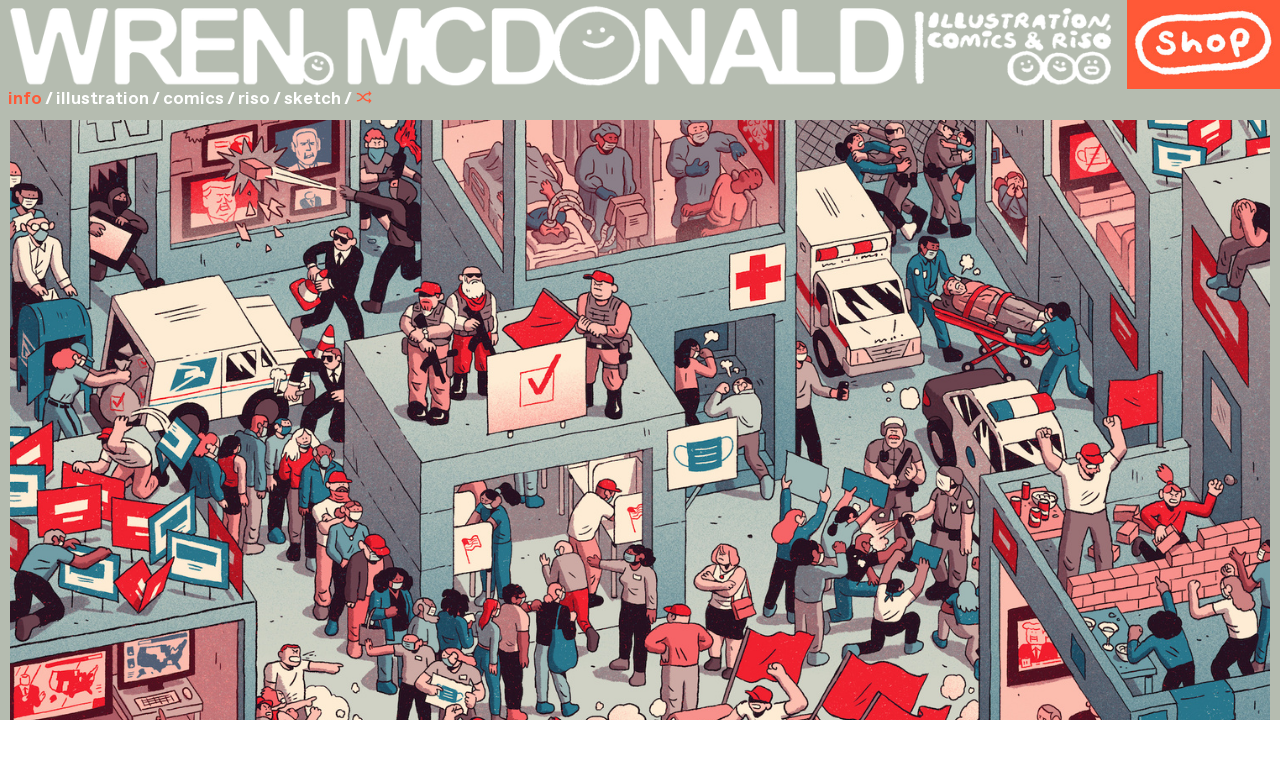

--- FILE ---
content_type: text/html; charset=UTF-8
request_url: https://wrenmcdonald.com/2020-election-chaos
body_size: 73393
content:
<!DOCTYPE html>
<!-- 

        Running on cargo.site

-->
<html lang="en" data-predefined-style="true" data-css-presets="true" data-css-preset data-typography-preset>
	<head>
<script>
				var __cargo_context__ = 'live';
				var __cargo_js_ver__ = 'c=3451682563';
				var __cargo_maint__ = false;
				
				
			</script>
					<meta http-equiv="X-UA-Compatible" content="IE=edge,chrome=1">
		<meta http-equiv="Content-Type" content="text/html; charset=utf-8">
		<meta name="viewport" content="initial-scale=1.0, maximum-scale=1.0, user-scalable=no">
		
			<meta name="robots" content="index,follow">
		<title>2020 election chaos — Wren McDonald</title>
		<meta name="description" content="2020 election chaosFor This American Life">
				<meta name="twitter:card" content="summary_large_image">
		<meta name="twitter:title" content="2020 election chaos — Wren McDonald">
		<meta name="twitter:description" content="2020 election chaosFor This American Life">
		<meta name="twitter:image" content="https://freight.cargo.site/w/1200/i/5bc3146eb9b1eacc0402f1229e7a1b812efca09283ff45366732fc8eb04ba860/election-chaos-TAL-wren-mcdonald.jpg">
		<meta property="og:locale" content="en_US">
		<meta property="og:title" content="2020 election chaos — Wren McDonald">
		<meta property="og:description" content="2020 election chaosFor This American Life">
		<meta property="og:url" content="https://wrenmcdonald.com/2020-election-chaos">
		<meta property="og:image" content="https://freight.cargo.site/w/1200/i/5bc3146eb9b1eacc0402f1229e7a1b812efca09283ff45366732fc8eb04ba860/election-chaos-TAL-wren-mcdonald.jpg">
		<meta property="og:type" content="website">

		<link rel="preconnect" href="https://static.cargo.site" crossorigin>
		<link rel="preconnect" href="https://freight.cargo.site" crossorigin>

		<link rel="preconnect" href="https://fonts.gstatic.com" crossorigin>
				<link rel="preconnect" href="https://type.cargo.site" crossorigin>

		<!--<link rel="preload" href="https://static.cargo.site/assets/social/IconFont-Regular-0.9.3.woff2" as="font" type="font/woff" crossorigin>-->

		

		<link href="https://freight.cargo.site/t/original/i/fd6f1ac2bff3db2bd7f52bd32810aee28ffe0fa3aece8271c2d7c1610dbbb958/wren-mcdonald-logo--.ico" rel="shortcut icon">
		<link href="https://wrenmcdonald.com/rss" rel="alternate" type="application/rss+xml" title="Wren McDonald feed">

		<link href="//fonts.googleapis.com/css?family=Archivo Black:400&c=3451682563&" id="" rel="stylesheet" type="text/css" />
<link href="https://wrenmcdonald.com/stylesheet?c=3451682563&1684170702" id="member_stylesheet" rel="stylesheet" type="text/css" />
<style id="">@font-face{font-family:Icons;src:url(https://static.cargo.site/assets/social/IconFont-Regular-0.9.3.woff2);unicode-range:U+E000-E15C,U+F0000,U+FE0E}@font-face{font-family:Icons;src:url(https://static.cargo.site/assets/social/IconFont-Regular-0.9.3.woff2);font-weight:240;unicode-range:U+E000-E15C,U+F0000,U+FE0E}@font-face{font-family:Icons;src:url(https://static.cargo.site/assets/social/IconFont-Regular-0.9.3.woff2);unicode-range:U+E000-E15C,U+F0000,U+FE0E;font-weight:400}@font-face{font-family:Icons;src:url(https://static.cargo.site/assets/social/IconFont-Regular-0.9.3.woff2);unicode-range:U+E000-E15C,U+F0000,U+FE0E;font-weight:600}@font-face{font-family:Icons;src:url(https://static.cargo.site/assets/social/IconFont-Regular-0.9.3.woff2);unicode-range:U+E000-E15C,U+F0000,U+FE0E;font-weight:800}@font-face{font-family:Icons;src:url(https://static.cargo.site/assets/social/IconFont-Regular-0.9.3.woff2);unicode-range:U+E000-E15C,U+F0000,U+FE0E;font-style:italic}@font-face{font-family:Icons;src:url(https://static.cargo.site/assets/social/IconFont-Regular-0.9.3.woff2);unicode-range:U+E000-E15C,U+F0000,U+FE0E;font-weight:200;font-style:italic}@font-face{font-family:Icons;src:url(https://static.cargo.site/assets/social/IconFont-Regular-0.9.3.woff2);unicode-range:U+E000-E15C,U+F0000,U+FE0E;font-weight:400;font-style:italic}@font-face{font-family:Icons;src:url(https://static.cargo.site/assets/social/IconFont-Regular-0.9.3.woff2);unicode-range:U+E000-E15C,U+F0000,U+FE0E;font-weight:600;font-style:italic}@font-face{font-family:Icons;src:url(https://static.cargo.site/assets/social/IconFont-Regular-0.9.3.woff2);unicode-range:U+E000-E15C,U+F0000,U+FE0E;font-weight:800;font-style:italic}body.iconfont-loading,body.iconfont-loading *{color:transparent!important}body{-moz-osx-font-smoothing:grayscale;-webkit-font-smoothing:antialiased;-webkit-text-size-adjust:none}body.no-scroll{overflow:hidden}/*!
 * Content
 */.page{word-wrap:break-word}:focus{outline:0}.pointer-events-none{pointer-events:none}.pointer-events-auto{pointer-events:auto}.pointer-events-none .page_content .audio-player,.pointer-events-none .page_content .shop_product,.pointer-events-none .page_content a,.pointer-events-none .page_content audio,.pointer-events-none .page_content button,.pointer-events-none .page_content details,.pointer-events-none .page_content iframe,.pointer-events-none .page_content img,.pointer-events-none .page_content input,.pointer-events-none .page_content video{pointer-events:auto}.pointer-events-none .page_content *>a,.pointer-events-none .page_content>a{position:relative}s *{text-transform:inherit}#toolset{position:fixed;bottom:10px;right:10px;z-index:8}.mobile #toolset,.template_site_inframe #toolset{display:none}#toolset a{display:block;height:24px;width:24px;margin:0;padding:0;text-decoration:none;background:rgba(0,0,0,.2)}#toolset a:hover{background:rgba(0,0,0,.8)}[data-adminview] #toolset a,[data-adminview] #toolset_admin a{background:rgba(0,0,0,.04);pointer-events:none;cursor:default}#toolset_admin a:active{background:rgba(0,0,0,.7)}#toolset_admin a svg>*{transform:scale(1.1) translate(0,-.5px);transform-origin:50% 50%}#toolset_admin a svg{pointer-events:none;width:100%!important;height:auto!important}#following-container{overflow:auto;-webkit-overflow-scrolling:touch}#following-container iframe{height:100%;width:100%;position:absolute;top:0;left:0;right:0;bottom:0}:root{--following-width:-400px;--following-animation-duration:450ms}@keyframes following-open{0%{transform:translateX(0)}100%{transform:translateX(var(--following-width))}}@keyframes following-open-inverse{0%{transform:translateX(0)}100%{transform:translateX(calc(-1 * var(--following-width)))}}@keyframes following-close{0%{transform:translateX(var(--following-width))}100%{transform:translateX(0)}}@keyframes following-close-inverse{0%{transform:translateX(calc(-1 * var(--following-width)))}100%{transform:translateX(0)}}body.animate-left{animation:following-open var(--following-animation-duration);animation-fill-mode:both;animation-timing-function:cubic-bezier(.24,1,.29,1)}#following-container.animate-left{animation:following-close-inverse var(--following-animation-duration);animation-fill-mode:both;animation-timing-function:cubic-bezier(.24,1,.29,1)}#following-container.animate-left #following-frame{animation:following-close var(--following-animation-duration);animation-fill-mode:both;animation-timing-function:cubic-bezier(.24,1,.29,1)}body.animate-right{animation:following-close var(--following-animation-duration);animation-fill-mode:both;animation-timing-function:cubic-bezier(.24,1,.29,1)}#following-container.animate-right{animation:following-open-inverse var(--following-animation-duration);animation-fill-mode:both;animation-timing-function:cubic-bezier(.24,1,.29,1)}#following-container.animate-right #following-frame{animation:following-open var(--following-animation-duration);animation-fill-mode:both;animation-timing-function:cubic-bezier(.24,1,.29,1)}.slick-slider{position:relative;display:block;-moz-box-sizing:border-box;box-sizing:border-box;-webkit-user-select:none;-moz-user-select:none;-ms-user-select:none;user-select:none;-webkit-touch-callout:none;-khtml-user-select:none;-ms-touch-action:pan-y;touch-action:pan-y;-webkit-tap-highlight-color:transparent}.slick-list{position:relative;display:block;overflow:hidden;margin:0;padding:0}.slick-list:focus{outline:0}.slick-list.dragging{cursor:pointer;cursor:hand}.slick-slider .slick-list,.slick-slider .slick-track{transform:translate3d(0,0,0);will-change:transform}.slick-track{position:relative;top:0;left:0;display:block}.slick-track:after,.slick-track:before{display:table;content:'';width:1px;height:1px;margin-top:-1px;margin-left:-1px}.slick-track:after{clear:both}.slick-loading .slick-track{visibility:hidden}.slick-slide{display:none;float:left;height:100%;min-height:1px}[dir=rtl] .slick-slide{float:right}.content .slick-slide img{display:inline-block}.content .slick-slide img:not(.image-zoom){cursor:pointer}.content .scrub .slick-list,.content .scrub .slick-slide img:not(.image-zoom){cursor:ew-resize}body.slideshow-scrub-dragging *{cursor:ew-resize!important}.content .slick-slide img:not([src]),.content .slick-slide img[src='']{width:100%;height:auto}.slick-slide.slick-loading img{display:none}.slick-slide.dragging img{pointer-events:none}.slick-initialized .slick-slide{display:block}.slick-loading .slick-slide{visibility:hidden}.slick-vertical .slick-slide{display:block;height:auto;border:1px solid transparent}.slick-arrow.slick-hidden{display:none}.slick-arrow{position:absolute;z-index:9;width:0;top:0;height:100%;cursor:pointer;will-change:opacity;-webkit-transition:opacity 333ms cubic-bezier(.4,0,.22,1);transition:opacity 333ms cubic-bezier(.4,0,.22,1)}.slick-arrow.hidden{opacity:0}.slick-arrow svg{position:absolute;width:36px;height:36px;top:0;left:0;right:0;bottom:0;margin:auto;transform:translate(.25px,.25px)}.slick-arrow svg.right-arrow{transform:translate(.25px,.25px) scaleX(-1)}.slick-arrow svg:active{opacity:.75}.slick-arrow svg .arrow-shape{fill:none!important;stroke:#fff;stroke-linecap:square}.slick-arrow svg .arrow-outline{fill:none!important;stroke-width:2.5px;stroke:rgba(0,0,0,.6);stroke-linecap:square}.slick-arrow.slick-next{right:0;text-align:right}.slick-next svg,.wallpaper-navigation .slick-next svg{margin-right:10px}.mobile .slick-next svg{margin-right:10px}.slick-arrow.slick-prev{text-align:left}.slick-prev svg,.wallpaper-navigation .slick-prev svg{margin-left:10px}.mobile .slick-prev svg{margin-left:10px}.loading_animation{display:none;vertical-align:middle;z-index:15;line-height:0;pointer-events:none;border-radius:100%}.loading_animation.hidden{display:none}.loading_animation.pulsing{opacity:0;display:inline-block;animation-delay:.1s;-webkit-animation-delay:.1s;-moz-animation-delay:.1s;animation-duration:12s;animation-iteration-count:infinite;animation:fade-pulse-in .5s ease-in-out;-moz-animation:fade-pulse-in .5s ease-in-out;-webkit-animation:fade-pulse-in .5s ease-in-out;-webkit-animation-fill-mode:forwards;-moz-animation-fill-mode:forwards;animation-fill-mode:forwards}.loading_animation.pulsing.no-delay{animation-delay:0s;-webkit-animation-delay:0s;-moz-animation-delay:0s}.loading_animation div{border-radius:100%}.loading_animation div svg{max-width:100%;height:auto}.loading_animation div,.loading_animation div svg{width:20px;height:20px}.loading_animation.full-width svg{width:100%;height:auto}.loading_animation.full-width.big svg{width:100px;height:100px}.loading_animation div svg>*{fill:#ccc}.loading_animation div{-webkit-animation:spin-loading 12s ease-out;-webkit-animation-iteration-count:infinite;-moz-animation:spin-loading 12s ease-out;-moz-animation-iteration-count:infinite;animation:spin-loading 12s ease-out;animation-iteration-count:infinite}.loading_animation.hidden{display:none}[data-backdrop] .loading_animation{position:absolute;top:15px;left:15px;z-index:99}.loading_animation.position-absolute.middle{top:calc(50% - 10px);left:calc(50% - 10px)}.loading_animation.position-absolute.topleft{top:0;left:0}.loading_animation.position-absolute.middleright{top:calc(50% - 10px);right:1rem}.loading_animation.position-absolute.middleleft{top:calc(50% - 10px);left:1rem}.loading_animation.gray div svg>*{fill:#999}.loading_animation.gray-dark div svg>*{fill:#666}.loading_animation.gray-darker div svg>*{fill:#555}.loading_animation.gray-light div svg>*{fill:#ccc}.loading_animation.white div svg>*{fill:rgba(255,255,255,.85)}.loading_animation.blue div svg>*{fill:#698fff}.loading_animation.inline{display:inline-block;margin-bottom:.5ex}.loading_animation.inline.left{margin-right:.5ex}@-webkit-keyframes fade-pulse-in{0%{opacity:0}50%{opacity:.5}100%{opacity:1}}@-moz-keyframes fade-pulse-in{0%{opacity:0}50%{opacity:.5}100%{opacity:1}}@keyframes fade-pulse-in{0%{opacity:0}50%{opacity:.5}100%{opacity:1}}@-webkit-keyframes pulsate{0%{opacity:1}50%{opacity:0}100%{opacity:1}}@-moz-keyframes pulsate{0%{opacity:1}50%{opacity:0}100%{opacity:1}}@keyframes pulsate{0%{opacity:1}50%{opacity:0}100%{opacity:1}}@-webkit-keyframes spin-loading{0%{transform:rotate(0)}9%{transform:rotate(1050deg)}18%{transform:rotate(-1090deg)}20%{transform:rotate(-1080deg)}23%{transform:rotate(-1080deg)}28%{transform:rotate(-1095deg)}29%{transform:rotate(-1065deg)}34%{transform:rotate(-1080deg)}35%{transform:rotate(-1050deg)}40%{transform:rotate(-1065deg)}41%{transform:rotate(-1035deg)}44%{transform:rotate(-1035deg)}47%{transform:rotate(-2160deg)}50%{transform:rotate(-2160deg)}56%{transform:rotate(45deg)}60%{transform:rotate(45deg)}80%{transform:rotate(6120deg)}100%{transform:rotate(0)}}@keyframes spin-loading{0%{transform:rotate(0)}9%{transform:rotate(1050deg)}18%{transform:rotate(-1090deg)}20%{transform:rotate(-1080deg)}23%{transform:rotate(-1080deg)}28%{transform:rotate(-1095deg)}29%{transform:rotate(-1065deg)}34%{transform:rotate(-1080deg)}35%{transform:rotate(-1050deg)}40%{transform:rotate(-1065deg)}41%{transform:rotate(-1035deg)}44%{transform:rotate(-1035deg)}47%{transform:rotate(-2160deg)}50%{transform:rotate(-2160deg)}56%{transform:rotate(45deg)}60%{transform:rotate(45deg)}80%{transform:rotate(6120deg)}100%{transform:rotate(0)}}[grid-row]{align-items:flex-start;box-sizing:border-box;display:-webkit-box;display:-webkit-flex;display:-ms-flexbox;display:flex;-webkit-flex-wrap:wrap;-ms-flex-wrap:wrap;flex-wrap:wrap}[grid-col]{box-sizing:border-box}[grid-row] [grid-col].empty:after{content:"\0000A0";cursor:text}body.mobile[data-adminview=content-editproject] [grid-row] [grid-col].empty:after{display:none}[grid-col=auto]{-webkit-box-flex:1;-webkit-flex:1;-ms-flex:1;flex:1}[grid-col=x12]{width:100%}[grid-col=x11]{width:50%}[grid-col=x10]{width:33.33%}[grid-col=x9]{width:25%}[grid-col=x8]{width:20%}[grid-col=x7]{width:16.666666667%}[grid-col=x6]{width:14.285714286%}[grid-col=x5]{width:12.5%}[grid-col=x4]{width:11.111111111%}[grid-col=x3]{width:10%}[grid-col=x2]{width:9.090909091%}[grid-col=x1]{width:8.333333333%}[grid-col="1"]{width:8.33333%}[grid-col="2"]{width:16.66667%}[grid-col="3"]{width:25%}[grid-col="4"]{width:33.33333%}[grid-col="5"]{width:41.66667%}[grid-col="6"]{width:50%}[grid-col="7"]{width:58.33333%}[grid-col="8"]{width:66.66667%}[grid-col="9"]{width:75%}[grid-col="10"]{width:83.33333%}[grid-col="11"]{width:91.66667%}[grid-col="12"]{width:100%}body.mobile [grid-responsive] [grid-col]{width:100%;-webkit-box-flex:none;-webkit-flex:none;-ms-flex:none;flex:none}[data-ce-host=true][contenteditable=true] [grid-pad]{pointer-events:none}[data-ce-host=true][contenteditable=true] [grid-pad]>*{pointer-events:auto}[grid-pad="0"]{padding:0}[grid-pad="0.25"]{padding:.125rem}[grid-pad="0.5"]{padding:.25rem}[grid-pad="0.75"]{padding:.375rem}[grid-pad="1"]{padding:.5rem}[grid-pad="1.25"]{padding:.625rem}[grid-pad="1.5"]{padding:.75rem}[grid-pad="1.75"]{padding:.875rem}[grid-pad="2"]{padding:1rem}[grid-pad="2.5"]{padding:1.25rem}[grid-pad="3"]{padding:1.5rem}[grid-pad="3.5"]{padding:1.75rem}[grid-pad="4"]{padding:2rem}[grid-pad="5"]{padding:2.5rem}[grid-pad="6"]{padding:3rem}[grid-pad="7"]{padding:3.5rem}[grid-pad="8"]{padding:4rem}[grid-pad="9"]{padding:4.5rem}[grid-pad="10"]{padding:5rem}[grid-gutter="0"]{margin:0}[grid-gutter="0.5"]{margin:-.25rem}[grid-gutter="1"]{margin:-.5rem}[grid-gutter="1.5"]{margin:-.75rem}[grid-gutter="2"]{margin:-1rem}[grid-gutter="2.5"]{margin:-1.25rem}[grid-gutter="3"]{margin:-1.5rem}[grid-gutter="3.5"]{margin:-1.75rem}[grid-gutter="4"]{margin:-2rem}[grid-gutter="5"]{margin:-2.5rem}[grid-gutter="6"]{margin:-3rem}[grid-gutter="7"]{margin:-3.5rem}[grid-gutter="8"]{margin:-4rem}[grid-gutter="10"]{margin:-5rem}[grid-gutter="12"]{margin:-6rem}[grid-gutter="14"]{margin:-7rem}[grid-gutter="16"]{margin:-8rem}[grid-gutter="18"]{margin:-9rem}[grid-gutter="20"]{margin:-10rem}small{max-width:100%;text-decoration:inherit}img:not([src]),img[src='']{outline:1px solid rgba(177,177,177,.4);outline-offset:-1px;content:url([data-uri])}img.image-zoom{cursor:-webkit-zoom-in;cursor:-moz-zoom-in;cursor:zoom-in}#imprimatur{color:#333;font-size:10px;font-family:-apple-system,BlinkMacSystemFont,"Segoe UI",Roboto,Oxygen,Ubuntu,Cantarell,"Open Sans","Helvetica Neue",sans-serif,"Sans Serif",Icons;/*!System*/position:fixed;opacity:.3;right:-28px;bottom:160px;transform:rotate(270deg);-ms-transform:rotate(270deg);-webkit-transform:rotate(270deg);z-index:8;text-transform:uppercase;color:#999;opacity:.5;padding-bottom:2px;text-decoration:none}.mobile #imprimatur{display:none}bodycopy cargo-link a{font-family:-apple-system,BlinkMacSystemFont,"Segoe UI",Roboto,Oxygen,Ubuntu,Cantarell,"Open Sans","Helvetica Neue",sans-serif,"Sans Serif",Icons;/*!System*/font-size:12px;font-style:normal;font-weight:400;transform:rotate(270deg);text-decoration:none;position:fixed!important;right:-27px;bottom:100px;text-decoration:none;letter-spacing:normal;background:0 0;border:0;border-bottom:0;outline:0}/*! PhotoSwipe Default UI CSS by Dmitry Semenov | photoswipe.com | MIT license */.pswp--has_mouse .pswp__button--arrow--left,.pswp--has_mouse .pswp__button--arrow--right,.pswp__ui{visibility:visible}.pswp--minimal--dark .pswp__top-bar,.pswp__button{background:0 0}.pswp,.pswp__bg,.pswp__container,.pswp__img--placeholder,.pswp__zoom-wrap,.quick-view-navigation{-webkit-backface-visibility:hidden}.pswp__button{cursor:pointer;opacity:1;-webkit-appearance:none;transition:opacity .2s;-webkit-box-shadow:none;box-shadow:none}.pswp__button-close>svg{top:10px;right:10px;margin-left:auto}.pswp--touch .quick-view-navigation{display:none}.pswp__ui{-webkit-font-smoothing:auto;opacity:1;z-index:1550}.quick-view-navigation{will-change:opacity;-webkit-transition:opacity 333ms cubic-bezier(.4,0,.22,1);transition:opacity 333ms cubic-bezier(.4,0,.22,1)}.quick-view-navigation .pswp__group .pswp__button{pointer-events:auto}.pswp__button>svg{position:absolute;width:36px;height:36px}.quick-view-navigation .pswp__group:active svg{opacity:.75}.pswp__button svg .shape-shape{fill:#fff}.pswp__button svg .shape-outline{fill:#000}.pswp__button-prev>svg{top:0;bottom:0;left:10px;margin:auto}.pswp__button-next>svg{top:0;bottom:0;right:10px;margin:auto}.quick-view-navigation .pswp__group .pswp__button-prev{position:absolute;left:0;top:0;width:0;height:100%}.quick-view-navigation .pswp__group .pswp__button-next{position:absolute;right:0;top:0;width:0;height:100%}.quick-view-navigation .close-button,.quick-view-navigation .left-arrow,.quick-view-navigation .right-arrow{transform:translate(.25px,.25px)}.quick-view-navigation .right-arrow{transform:translate(.25px,.25px) scaleX(-1)}.pswp__button svg .shape-outline{fill:transparent!important;stroke:#000;stroke-width:2.5px;stroke-linecap:square}.pswp__button svg .shape-shape{fill:transparent!important;stroke:#fff;stroke-width:1.5px;stroke-linecap:square}.pswp__bg,.pswp__scroll-wrap,.pswp__zoom-wrap{width:100%;position:absolute}.quick-view-navigation .pswp__group .pswp__button-close{margin:0}.pswp__container,.pswp__item,.pswp__zoom-wrap{right:0;bottom:0;top:0;position:absolute;left:0}.pswp__ui--hidden .pswp__button{opacity:.001}.pswp__ui--hidden .pswp__button,.pswp__ui--hidden .pswp__button *{pointer-events:none}.pswp .pswp__ui.pswp__ui--displaynone{display:none}.pswp__element--disabled{display:none!important}/*! PhotoSwipe main CSS by Dmitry Semenov | photoswipe.com | MIT license */.pswp{position:fixed;display:none;height:100%;width:100%;top:0;left:0;right:0;bottom:0;margin:auto;-ms-touch-action:none;touch-action:none;z-index:9999999;-webkit-text-size-adjust:100%;line-height:initial;letter-spacing:initial;outline:0}.pswp img{max-width:none}.pswp--zoom-disabled .pswp__img{cursor:default!important}.pswp--animate_opacity{opacity:.001;will-change:opacity;-webkit-transition:opacity 333ms cubic-bezier(.4,0,.22,1);transition:opacity 333ms cubic-bezier(.4,0,.22,1)}.pswp--open{display:block}.pswp--zoom-allowed .pswp__img{cursor:-webkit-zoom-in;cursor:-moz-zoom-in;cursor:zoom-in}.pswp--zoomed-in .pswp__img{cursor:-webkit-grab;cursor:-moz-grab;cursor:grab}.pswp--dragging .pswp__img{cursor:-webkit-grabbing;cursor:-moz-grabbing;cursor:grabbing}.pswp__bg{left:0;top:0;height:100%;opacity:0;transform:translateZ(0);will-change:opacity}.pswp__scroll-wrap{left:0;top:0;height:100%}.pswp__container,.pswp__zoom-wrap{-ms-touch-action:none;touch-action:none}.pswp__container,.pswp__img{-webkit-user-select:none;-moz-user-select:none;-ms-user-select:none;user-select:none;-webkit-tap-highlight-color:transparent;-webkit-touch-callout:none}.pswp__zoom-wrap{-webkit-transform-origin:left top;-ms-transform-origin:left top;transform-origin:left top;-webkit-transition:-webkit-transform 222ms cubic-bezier(.4,0,.22,1);transition:transform 222ms cubic-bezier(.4,0,.22,1)}.pswp__bg{-webkit-transition:opacity 222ms cubic-bezier(.4,0,.22,1);transition:opacity 222ms cubic-bezier(.4,0,.22,1)}.pswp--animated-in .pswp__bg,.pswp--animated-in .pswp__zoom-wrap{-webkit-transition:none;transition:none}.pswp--hide-overflow .pswp__scroll-wrap,.pswp--hide-overflow.pswp{overflow:hidden}.pswp__img{position:absolute;width:auto;height:auto;top:0;left:0}.pswp__img--placeholder--blank{background:#222}.pswp--ie .pswp__img{width:100%!important;height:auto!important;left:0;top:0}.pswp__ui--idle{opacity:0}.pswp__error-msg{position:absolute;left:0;top:50%;width:100%;text-align:center;font-size:14px;line-height:16px;margin-top:-8px;color:#ccc}.pswp__error-msg a{color:#ccc;text-decoration:underline}.pswp__error-msg{font-family:-apple-system,BlinkMacSystemFont,"Segoe UI",Roboto,Oxygen,Ubuntu,Cantarell,"Open Sans","Helvetica Neue",sans-serif}.quick-view.mouse-down .iframe-item{pointer-events:none!important}.quick-view-caption-positioner{pointer-events:none;width:100%;height:100%}.quick-view-caption-wrapper{margin:auto;position:absolute;bottom:0;left:0;right:0}.quick-view-horizontal-align-left .quick-view-caption-wrapper{margin-left:0}.quick-view-horizontal-align-right .quick-view-caption-wrapper{margin-right:0}[data-quick-view-caption]{transition:.1s opacity ease-in-out;position:absolute;bottom:0;left:0;right:0}.quick-view-horizontal-align-left [data-quick-view-caption]{text-align:left}.quick-view-horizontal-align-right [data-quick-view-caption]{text-align:right}.quick-view-caption{transition:.1s opacity ease-in-out}.quick-view-caption>*{display:inline-block}.quick-view-caption *{pointer-events:auto}.quick-view-caption.hidden{opacity:0}.shop_product .dropdown_wrapper{flex:0 0 100%;position:relative}.shop_product select{appearance:none;-moz-appearance:none;-webkit-appearance:none;outline:0;-webkit-font-smoothing:antialiased;-moz-osx-font-smoothing:grayscale;cursor:pointer;border-radius:0;white-space:nowrap;overflow:hidden!important;text-overflow:ellipsis}.shop_product select.dropdown::-ms-expand{display:none}.shop_product a{cursor:pointer;border-bottom:none;text-decoration:none}.shop_product a.out-of-stock{pointer-events:none}body.audio-player-dragging *{cursor:ew-resize!important}.audio-player{display:inline-flex;flex:1 0 calc(100% - 2px);width:calc(100% - 2px)}.audio-player .button{height:100%;flex:0 0 3.3rem;display:flex}.audio-player .separator{left:3.3rem;height:100%}.audio-player .buffer{width:0%;height:100%;transition:left .3s linear,width .3s linear}.audio-player.seeking .buffer{transition:left 0s,width 0s}.audio-player.seeking{user-select:none;-webkit-user-select:none;cursor:ew-resize}.audio-player.seeking *{user-select:none;-webkit-user-select:none;cursor:ew-resize}.audio-player .bar{overflow:hidden;display:flex;justify-content:space-between;align-content:center;flex-grow:1}.audio-player .progress{width:0%;height:100%;transition:width .3s linear}.audio-player.seeking .progress{transition:width 0s}.audio-player .pause,.audio-player .play{cursor:pointer;height:100%}.audio-player .note-icon{margin:auto 0;order:2;flex:0 1 auto}.audio-player .title{white-space:nowrap;overflow:hidden;text-overflow:ellipsis;pointer-events:none;user-select:none;padding:.5rem 0 .5rem 1rem;margin:auto auto auto 0;flex:0 3 auto;min-width:0;width:100%}.audio-player .total-time{flex:0 1 auto;margin:auto 0}.audio-player .current-time,.audio-player .play-text{flex:0 1 auto;margin:auto 0}.audio-player .stream-anim{user-select:none;margin:auto auto auto 0}.audio-player .stream-anim span{display:inline-block}.audio-player .buffer,.audio-player .current-time,.audio-player .note-svg,.audio-player .play-text,.audio-player .separator,.audio-player .total-time{user-select:none;pointer-events:none}.audio-player .buffer,.audio-player .play-text,.audio-player .progress{position:absolute}.audio-player,.audio-player .bar,.audio-player .button,.audio-player .current-time,.audio-player .note-icon,.audio-player .pause,.audio-player .play,.audio-player .total-time{position:relative}body.mobile .audio-player,body.mobile .audio-player *{-webkit-touch-callout:none}#standalone-admin-frame{border:0;width:400px;position:absolute;right:0;top:0;height:100vh;z-index:99}body[standalone-admin=true] #standalone-admin-frame{transform:translate(0,0)}body[standalone-admin=true] .main_container{width:calc(100% - 400px)}body[standalone-admin=false] #standalone-admin-frame{transform:translate(100%,0)}body[standalone-admin=false] .main_container{width:100%}.toggle_standaloneAdmin{position:fixed;top:0;right:400px;height:40px;width:40px;z-index:999;cursor:pointer;background-color:rgba(0,0,0,.4)}.toggle_standaloneAdmin:active{opacity:.7}body[standalone-admin=false] .toggle_standaloneAdmin{right:0}.toggle_standaloneAdmin *{color:#fff;fill:#fff}.toggle_standaloneAdmin svg{padding:6px;width:100%;height:100%;opacity:.85}body[standalone-admin=false] .toggle_standaloneAdmin #close,body[standalone-admin=true] .toggle_standaloneAdmin #backdropsettings{display:none}.toggle_standaloneAdmin>div{width:100%;height:100%}#admin_toggle_button{position:fixed;top:50%;transform:translate(0,-50%);right:400px;height:36px;width:12px;z-index:999;cursor:pointer;background-color:rgba(0,0,0,.09);padding-left:2px;margin-right:5px}#admin_toggle_button .bar{content:'';background:rgba(0,0,0,.09);position:fixed;width:5px;bottom:0;top:0;z-index:10}#admin_toggle_button:active{background:rgba(0,0,0,.065)}#admin_toggle_button *{color:#fff;fill:#fff}#admin_toggle_button svg{padding:0;width:16px;height:36px;margin-left:1px;opacity:1}#admin_toggle_button svg *{fill:#fff;opacity:1}#admin_toggle_button[data-state=closed] .toggle_admin_close{display:none}#admin_toggle_button[data-state=closed],#admin_toggle_button[data-state=closed] .toggle_admin_open{width:20px;cursor:pointer;margin:0}#admin_toggle_button[data-state=closed] svg{margin-left:2px}#admin_toggle_button[data-state=open] .toggle_admin_open{display:none}select,select *{text-rendering:auto!important}b b{font-weight:inherit}*{-webkit-box-sizing:border-box;-moz-box-sizing:border-box;box-sizing:border-box}customhtml>*{position:relative;z-index:10}body,html{min-height:100vh;margin:0;padding:0}html{touch-action:manipulation;position:relative;background-color:#fff}.main_container{min-height:100vh;width:100%;overflow:hidden}.container{display:-webkit-box;display:-webkit-flex;display:-moz-box;display:-ms-flexbox;display:flex;-webkit-flex-wrap:wrap;-moz-flex-wrap:wrap;-ms-flex-wrap:wrap;flex-wrap:wrap;max-width:100%;width:100%;overflow:visible}.container{align-items:flex-start;-webkit-align-items:flex-start}.page{z-index:2}.page ul li>text-limit{display:block}.content,.content_container,.pinned{-webkit-flex:1 0 auto;-moz-flex:1 0 auto;-ms-flex:1 0 auto;flex:1 0 auto;max-width:100%}.content_container{width:100%}.content_container.full_height{min-height:100vh}.page_background{position:absolute;top:0;left:0;width:100%;height:100%}.page_container{position:relative;overflow:visible;width:100%}.backdrop{position:absolute;top:0;z-index:1;width:100%;height:100%;max-height:100vh}.backdrop>div{position:absolute;top:0;left:0;width:100%;height:100%;-webkit-backface-visibility:hidden;backface-visibility:hidden;transform:translate3d(0,0,0);contain:strict}[data-backdrop].backdrop>div[data-overflowing]{max-height:100vh;position:absolute;top:0;left:0}body.mobile [split-responsive]{display:flex;flex-direction:column}body.mobile [split-responsive] .container{width:100%;order:2}body.mobile [split-responsive] .backdrop{position:relative;height:50vh;width:100%;order:1}body.mobile [split-responsive] [data-auxiliary].backdrop{position:absolute;height:50vh;width:100%;order:1}.page{position:relative;z-index:2}img[data-align=left]{float:left}img[data-align=right]{float:right}[data-rotation]{transform-origin:center center}.content .page_content:not([contenteditable=true]) [data-draggable]{pointer-events:auto!important;backface-visibility:hidden}.preserve-3d{-moz-transform-style:preserve-3d;transform-style:preserve-3d}.content .page_content:not([contenteditable=true]) [data-draggable] iframe{pointer-events:none!important}.dragging-active iframe{pointer-events:none!important}.content .page_content:not([contenteditable=true]) [data-draggable]:active{opacity:1}.content .scroll-transition-fade{transition:transform 1s ease-in-out,opacity .8s ease-in-out}.content .scroll-transition-fade.below-viewport{opacity:0;transform:translateY(40px)}.mobile.full_width .page_container:not([split-layout]) .container_width{width:100%}[data-view=pinned_bottom] .bottom_pin_invisibility{visibility:hidden}.pinned{position:relative;width:100%}.pinned .page_container.accommodate:not(.fixed):not(.overlay){z-index:2}.pinned .page_container.overlay{position:absolute;z-index:4}.pinned .page_container.overlay.fixed{position:fixed}.pinned .page_container.overlay.fixed .page{max-height:100vh;-webkit-overflow-scrolling:touch}.pinned .page_container.overlay.fixed .page.allow-scroll{overflow-y:auto;overflow-x:hidden}.pinned .page_container.overlay.fixed .page.allow-scroll{align-items:flex-start;-webkit-align-items:flex-start}.pinned .page_container .page.allow-scroll::-webkit-scrollbar{width:0;background:0 0;display:none}.pinned.pinned_top .page_container.overlay{left:0;top:0}.pinned.pinned_bottom .page_container.overlay{left:0;bottom:0}div[data-container=set]:empty{margin-top:1px}.thumbnails{position:relative;z-index:1}[thumbnails=grid]{align-items:baseline}[thumbnails=justify] .thumbnail{box-sizing:content-box}[thumbnails][data-padding-zero] .thumbnail{margin-bottom:-1px}[thumbnails=montessori] .thumbnail{pointer-events:auto;position:absolute}[thumbnails] .thumbnail>a{display:block;text-decoration:none}[thumbnails=montessori]{height:0}[thumbnails][data-resizing],[thumbnails][data-resizing] *{cursor:nwse-resize}[thumbnails] .thumbnail .resize-handle{cursor:nwse-resize;width:26px;height:26px;padding:5px;position:absolute;opacity:.75;right:-1px;bottom:-1px;z-index:100}[thumbnails][data-resizing] .resize-handle{display:none}[thumbnails] .thumbnail .resize-handle svg{position:absolute;top:0;left:0}[thumbnails] .thumbnail .resize-handle:hover{opacity:1}[data-can-move].thumbnail .resize-handle svg .resize_path_outline{fill:#fff}[data-can-move].thumbnail .resize-handle svg .resize_path{fill:#000}[thumbnails=montessori] .thumbnail_sizer{height:0;width:100%;position:relative;padding-bottom:100%;pointer-events:none}[thumbnails] .thumbnail img{display:block;min-height:3px;margin-bottom:0}[thumbnails] .thumbnail img:not([src]),img[src=""]{margin:0!important;width:100%;min-height:3px;height:100%!important;position:absolute}[aspect-ratio="1x1"].thumb_image{height:0;padding-bottom:100%;overflow:hidden}[aspect-ratio="4x3"].thumb_image{height:0;padding-bottom:75%;overflow:hidden}[aspect-ratio="16x9"].thumb_image{height:0;padding-bottom:56.25%;overflow:hidden}[thumbnails] .thumb_image{width:100%;position:relative}[thumbnails][thumbnail-vertical-align=top]{align-items:flex-start}[thumbnails][thumbnail-vertical-align=middle]{align-items:center}[thumbnails][thumbnail-vertical-align=bottom]{align-items:baseline}[thumbnails][thumbnail-horizontal-align=left]{justify-content:flex-start}[thumbnails][thumbnail-horizontal-align=middle]{justify-content:center}[thumbnails][thumbnail-horizontal-align=right]{justify-content:flex-end}.thumb_image.default_image>svg{position:absolute;top:0;left:0;bottom:0;right:0;width:100%;height:100%}.thumb_image.default_image{outline:1px solid #ccc;outline-offset:-1px;position:relative}.mobile.full_width [data-view=Thumbnail] .thumbnails_width{width:100%}.content [data-draggable] a:active,.content [data-draggable] img:active{opacity:initial}.content .draggable-dragging{opacity:initial}[data-draggable].draggable_visible{visibility:visible}[data-draggable].draggable_hidden{visibility:hidden}.gallery_card [data-draggable],.marquee [data-draggable]{visibility:inherit}[data-draggable]{visibility:visible;background-color:rgba(0,0,0,.003)}#site_menu_panel_container .image-gallery:not(.initialized){height:0;padding-bottom:100%;min-height:initial}.image-gallery:not(.initialized){min-height:100vh;visibility:hidden;width:100%}.image-gallery .gallery_card img{display:block;width:100%;height:auto}.image-gallery .gallery_card{transform-origin:center}.image-gallery .gallery_card.dragging{opacity:.1;transform:initial!important}.image-gallery:not([image-gallery=slideshow]) .gallery_card iframe:only-child,.image-gallery:not([image-gallery=slideshow]) .gallery_card video:only-child{width:100%;height:100%;top:0;left:0;position:absolute}.image-gallery[image-gallery=slideshow] .gallery_card video[muted][autoplay]:not([controls]),.image-gallery[image-gallery=slideshow] .gallery_card video[muted][data-autoplay]:not([controls]){pointer-events:none}.image-gallery [image-gallery-pad="0"] video:only-child{object-fit:cover;height:calc(100% + 1px)}div.image-gallery>a,div.image-gallery>iframe,div.image-gallery>img,div.image-gallery>video{display:none}[image-gallery-row]{align-items:flex-start;box-sizing:border-box;display:-webkit-box;display:-webkit-flex;display:-ms-flexbox;display:flex;-webkit-flex-wrap:wrap;-ms-flex-wrap:wrap;flex-wrap:wrap}.image-gallery .gallery_card_image{width:100%;position:relative}[data-predefined-style=true] .image-gallery a.gallery_card{display:block;border:none}[image-gallery-col]{box-sizing:border-box}[image-gallery-col=x12]{width:100%}[image-gallery-col=x11]{width:50%}[image-gallery-col=x10]{width:33.33%}[image-gallery-col=x9]{width:25%}[image-gallery-col=x8]{width:20%}[image-gallery-col=x7]{width:16.666666667%}[image-gallery-col=x6]{width:14.285714286%}[image-gallery-col=x5]{width:12.5%}[image-gallery-col=x4]{width:11.111111111%}[image-gallery-col=x3]{width:10%}[image-gallery-col=x2]{width:9.090909091%}[image-gallery-col=x1]{width:8.333333333%}.content .page_content [image-gallery-pad].image-gallery{pointer-events:none}.content .page_content [image-gallery-pad].image-gallery .gallery_card_image>*,.content .page_content [image-gallery-pad].image-gallery .gallery_image_caption{pointer-events:auto}.content .page_content [image-gallery-pad="0"]{padding:0}.content .page_content [image-gallery-pad="0.25"]{padding:.125rem}.content .page_content [image-gallery-pad="0.5"]{padding:.25rem}.content .page_content [image-gallery-pad="0.75"]{padding:.375rem}.content .page_content [image-gallery-pad="1"]{padding:.5rem}.content .page_content [image-gallery-pad="1.25"]{padding:.625rem}.content .page_content [image-gallery-pad="1.5"]{padding:.75rem}.content .page_content [image-gallery-pad="1.75"]{padding:.875rem}.content .page_content [image-gallery-pad="2"]{padding:1rem}.content .page_content [image-gallery-pad="2.5"]{padding:1.25rem}.content .page_content [image-gallery-pad="3"]{padding:1.5rem}.content .page_content [image-gallery-pad="3.5"]{padding:1.75rem}.content .page_content [image-gallery-pad="4"]{padding:2rem}.content .page_content [image-gallery-pad="5"]{padding:2.5rem}.content .page_content [image-gallery-pad="6"]{padding:3rem}.content .page_content [image-gallery-pad="7"]{padding:3.5rem}.content .page_content [image-gallery-pad="8"]{padding:4rem}.content .page_content [image-gallery-pad="9"]{padding:4.5rem}.content .page_content [image-gallery-pad="10"]{padding:5rem}.content .page_content [image-gallery-gutter="0"]{margin:0}.content .page_content [image-gallery-gutter="0.5"]{margin:-.25rem}.content .page_content [image-gallery-gutter="1"]{margin:-.5rem}.content .page_content [image-gallery-gutter="1.5"]{margin:-.75rem}.content .page_content [image-gallery-gutter="2"]{margin:-1rem}.content .page_content [image-gallery-gutter="2.5"]{margin:-1.25rem}.content .page_content [image-gallery-gutter="3"]{margin:-1.5rem}.content .page_content [image-gallery-gutter="3.5"]{margin:-1.75rem}.content .page_content [image-gallery-gutter="4"]{margin:-2rem}.content .page_content [image-gallery-gutter="5"]{margin:-2.5rem}.content .page_content [image-gallery-gutter="6"]{margin:-3rem}.content .page_content [image-gallery-gutter="7"]{margin:-3.5rem}.content .page_content [image-gallery-gutter="8"]{margin:-4rem}.content .page_content [image-gallery-gutter="10"]{margin:-5rem}.content .page_content [image-gallery-gutter="12"]{margin:-6rem}.content .page_content [image-gallery-gutter="14"]{margin:-7rem}.content .page_content [image-gallery-gutter="16"]{margin:-8rem}.content .page_content [image-gallery-gutter="18"]{margin:-9rem}.content .page_content [image-gallery-gutter="20"]{margin:-10rem}[image-gallery=slideshow]:not(.initialized)>*{min-height:1px;opacity:0;min-width:100%}[image-gallery=slideshow][data-constrained-by=height] [image-gallery-vertical-align].slick-track{align-items:flex-start}[image-gallery=slideshow] img.image-zoom:active{opacity:initial}[image-gallery=slideshow].slick-initialized .gallery_card{pointer-events:none}[image-gallery=slideshow].slick-initialized .gallery_card.slick-current{pointer-events:auto}[image-gallery=slideshow] .gallery_card:not(.has_caption){line-height:0}.content .page_content [image-gallery=slideshow].image-gallery>*{pointer-events:auto}.content [image-gallery=slideshow].image-gallery.slick-initialized .gallery_card{overflow:hidden;margin:0;display:flex;flex-flow:row wrap;flex-shrink:0}.content [image-gallery=slideshow].image-gallery.slick-initialized .gallery_card.slick-current{overflow:visible}[image-gallery=slideshow] .gallery_image_caption{opacity:1;transition:opacity .3s;-webkit-transition:opacity .3s;width:100%;margin-left:auto;margin-right:auto;clear:both}[image-gallery-horizontal-align=left] .gallery_image_caption{text-align:left}[image-gallery-horizontal-align=middle] .gallery_image_caption{text-align:center}[image-gallery-horizontal-align=right] .gallery_image_caption{text-align:right}[image-gallery=slideshow][data-slideshow-in-transition] .gallery_image_caption{opacity:0;transition:opacity .3s;-webkit-transition:opacity .3s}[image-gallery=slideshow] .gallery_card_image{width:initial;margin:0;display:inline-block}[image-gallery=slideshow] .gallery_card img{margin:0;display:block}[image-gallery=slideshow][data-exploded]{align-items:flex-start;box-sizing:border-box;display:-webkit-box;display:-webkit-flex;display:-ms-flexbox;display:flex;-webkit-flex-wrap:wrap;-ms-flex-wrap:wrap;flex-wrap:wrap;justify-content:flex-start;align-content:flex-start}[image-gallery=slideshow][data-exploded] .gallery_card{padding:1rem;width:16.666%}[image-gallery=slideshow][data-exploded] .gallery_card_image{height:0;display:block;width:100%}[image-gallery=grid]{align-items:baseline}[image-gallery=grid] .gallery_card.has_caption .gallery_card_image{display:block}[image-gallery=grid] [image-gallery-pad="0"].gallery_card{margin-bottom:-1px}[image-gallery=grid] .gallery_card img{margin:0}[image-gallery=columns] .gallery_card img{margin:0}[image-gallery=justify]{align-items:flex-start}[image-gallery=justify] .gallery_card img{margin:0}[image-gallery=montessori][image-gallery-row]{display:block}[image-gallery=montessori] a.gallery_card,[image-gallery=montessori] div.gallery_card{position:absolute;pointer-events:auto}[image-gallery=montessori][data-can-move] .gallery_card,[image-gallery=montessori][data-can-move] .gallery_card .gallery_card_image,[image-gallery=montessori][data-can-move] .gallery_card .gallery_card_image>*{cursor:move}[image-gallery=montessori]{position:relative;height:0}[image-gallery=freeform] .gallery_card{position:relative}[image-gallery=freeform] [image-gallery-pad="0"].gallery_card{margin-bottom:-1px}[image-gallery-vertical-align]{display:flex;flex-flow:row wrap}[image-gallery-vertical-align].slick-track{display:flex;flex-flow:row nowrap}.image-gallery .slick-list{margin-bottom:-.3px}[image-gallery-vertical-align=top]{align-content:flex-start;align-items:flex-start}[image-gallery-vertical-align=middle]{align-items:center;align-content:center}[image-gallery-vertical-align=bottom]{align-content:flex-end;align-items:flex-end}[image-gallery-horizontal-align=left]{justify-content:flex-start}[image-gallery-horizontal-align=middle]{justify-content:center}[image-gallery-horizontal-align=right]{justify-content:flex-end}.image-gallery[data-resizing],.image-gallery[data-resizing] *{cursor:nwse-resize!important}.image-gallery .gallery_card .resize-handle,.image-gallery .gallery_card .resize-handle *{cursor:nwse-resize!important}.image-gallery .gallery_card .resize-handle{width:26px;height:26px;padding:5px;position:absolute;opacity:.75;right:-1px;bottom:-1px;z-index:10}.image-gallery[data-resizing] .resize-handle{display:none}.image-gallery .gallery_card .resize-handle svg{cursor:nwse-resize!important;position:absolute;top:0;left:0}.image-gallery .gallery_card .resize-handle:hover{opacity:1}[data-can-move].gallery_card .resize-handle svg .resize_path_outline{fill:#fff}[data-can-move].gallery_card .resize-handle svg .resize_path{fill:#000}[image-gallery=montessori] .thumbnail_sizer{height:0;width:100%;position:relative;padding-bottom:100%;pointer-events:none}#site_menu_button{display:block;text-decoration:none;pointer-events:auto;z-index:9;vertical-align:top;cursor:pointer;box-sizing:content-box;font-family:Icons}#site_menu_button.custom_icon{padding:0;line-height:0}#site_menu_button.custom_icon img{width:100%;height:auto}#site_menu_wrapper.disabled #site_menu_button{display:none}#site_menu_wrapper.mobile_only #site_menu_button{display:none}body.mobile #site_menu_wrapper.mobile_only:not(.disabled) #site_menu_button:not(.active){display:block}#site_menu_panel_container[data-type=cargo_menu] #site_menu_panel{display:block;position:fixed;top:0;right:0;bottom:0;left:0;z-index:10;cursor:default}.site_menu{pointer-events:auto;position:absolute;z-index:11;top:0;bottom:0;line-height:0;max-width:400px;min-width:300px;font-size:20px;text-align:left;background:rgba(20,20,20,.95);padding:20px 30px 90px 30px;overflow-y:auto;overflow-x:hidden;display:-webkit-box;display:-webkit-flex;display:-ms-flexbox;display:flex;-webkit-box-orient:vertical;-webkit-box-direction:normal;-webkit-flex-direction:column;-ms-flex-direction:column;flex-direction:column;-webkit-box-pack:start;-webkit-justify-content:flex-start;-ms-flex-pack:start;justify-content:flex-start}body.mobile #site_menu_wrapper .site_menu{-webkit-overflow-scrolling:touch;min-width:auto;max-width:100%;width:100%;padding:20px}#site_menu_wrapper[data-sitemenu-position=bottom-left] #site_menu,#site_menu_wrapper[data-sitemenu-position=top-left] #site_menu{left:0}#site_menu_wrapper[data-sitemenu-position=bottom-right] #site_menu,#site_menu_wrapper[data-sitemenu-position=top-right] #site_menu{right:0}#site_menu_wrapper[data-type=page] .site_menu{right:0;left:0;width:100%;padding:0;margin:0;background:0 0}.site_menu_wrapper.open .site_menu{display:block}.site_menu div{display:block}.site_menu a{text-decoration:none;display:inline-block;color:rgba(255,255,255,.75);max-width:100%;overflow:hidden;white-space:nowrap;text-overflow:ellipsis;line-height:1.4}.site_menu div a.active{color:rgba(255,255,255,.4)}.site_menu div.set-link>a{font-weight:700}.site_menu div.hidden{display:none}.site_menu .close{display:block;position:absolute;top:0;right:10px;font-size:60px;line-height:50px;font-weight:200;color:rgba(255,255,255,.4);cursor:pointer;user-select:none}#site_menu_panel_container .page_container{position:relative;overflow:hidden;background:0 0;z-index:2}#site_menu_panel_container .site_menu_page_wrapper{position:fixed;top:0;left:0;overflow-y:auto;-webkit-overflow-scrolling:touch;height:100%;width:100%;z-index:100}#site_menu_panel_container .site_menu_page_wrapper .backdrop{pointer-events:none}#site_menu_panel_container #site_menu_page_overlay{position:fixed;top:0;right:0;bottom:0;left:0;cursor:default;z-index:1}#shop_button{display:block;text-decoration:none;pointer-events:auto;z-index:9;vertical-align:top;cursor:pointer;box-sizing:content-box;font-family:Icons}#shop_button.custom_icon{padding:0;line-height:0}#shop_button.custom_icon img{width:100%;height:auto}#shop_button.disabled{display:none}.loading[data-loading]{display:none;position:fixed;bottom:8px;left:8px;z-index:100}.new_site_button_wrapper{font-size:1.8rem;font-weight:400;color:rgba(0,0,0,.85);font-family:-apple-system,BlinkMacSystemFont,'Segoe UI',Roboto,Oxygen,Ubuntu,Cantarell,'Open Sans','Helvetica Neue',sans-serif,'Sans Serif',Icons;font-style:normal;line-height:1.4;color:#fff;position:fixed;bottom:0;right:0;z-index:999}body.template_site #toolset{display:none!important}body.mobile .new_site_button{display:none}.new_site_button{display:flex;height:44px;cursor:pointer}.new_site_button .plus{width:44px;height:100%}.new_site_button .plus svg{width:100%;height:100%}.new_site_button .plus svg line{stroke:#000;stroke-width:2px}.new_site_button .plus:after,.new_site_button .plus:before{content:'';width:30px;height:2px}.new_site_button .text{background:#0fce83;display:none;padding:7.5px 15px 7.5px 15px;height:100%;font-size:20px;color:#222}.new_site_button:active{opacity:.8}.new_site_button.show_full .text{display:block}.new_site_button.show_full .plus{display:none}html:not(.admin-wrapper) .template_site #confirm_modal [data-progress] .progress-indicator:after{content:'Generating Site...';padding:7.5px 15px;right:-200px;color:#000}bodycopy svg.marker-overlay,bodycopy svg.marker-overlay *{transform-origin:0 0;-webkit-transform-origin:0 0;box-sizing:initial}bodycopy svg#svgroot{box-sizing:initial}bodycopy svg.marker-overlay{padding:inherit;position:absolute;left:0;top:0;width:100%;height:100%;min-height:1px;overflow:visible;pointer-events:none;z-index:999}bodycopy svg.marker-overlay *{pointer-events:initial}bodycopy svg.marker-overlay text{letter-spacing:initial}bodycopy svg.marker-overlay a{cursor:pointer}.marquee:not(.torn-down){overflow:hidden;width:100%;position:relative;padding-bottom:.25em;padding-top:.25em;margin-bottom:-.25em;margin-top:-.25em;contain:layout}.marquee .marquee_contents{will-change:transform;display:flex;flex-direction:column}.marquee[behavior][direction].torn-down{white-space:normal}.marquee[behavior=bounce] .marquee_contents{display:block;float:left;clear:both}.marquee[behavior=bounce] .marquee_inner{display:block}.marquee[behavior=bounce][direction=vertical] .marquee_contents{width:100%}.marquee[behavior=bounce][direction=diagonal] .marquee_inner:last-child,.marquee[behavior=bounce][direction=vertical] .marquee_inner:last-child{position:relative;visibility:hidden}.marquee[behavior=bounce][direction=horizontal],.marquee[behavior=scroll][direction=horizontal]{white-space:pre}.marquee[behavior=scroll][direction=horizontal] .marquee_contents{display:inline-flex;white-space:nowrap;min-width:100%}.marquee[behavior=scroll][direction=horizontal] .marquee_inner{min-width:100%}.marquee[behavior=scroll] .marquee_inner:first-child{will-change:transform;position:absolute;width:100%;top:0;left:0}.cycle{display:none}</style>
<script type="text/json" data-set="defaults" >{"current_offset":0,"current_page":1,"cargo_url":"wrenmcdonald","is_domain":true,"is_mobile":false,"is_tablet":false,"is_phone":false,"api_path":"https:\/\/wrenmcdonald.com\/_api","is_editor":false,"is_template":false,"is_direct_link":true,"direct_link_pid":32065128}</script>
<script type="text/json" data-set="DisplayOptions" >{"user_id":1854376,"pagination_count":24,"title_in_project":true,"disable_project_scroll":false,"learning_cargo_seen":true,"resource_url":null,"use_sets":null,"sets_are_clickable":null,"set_links_position":null,"sticky_pages":null,"total_projects":0,"slideshow_responsive":false,"slideshow_thumbnails_header":true,"layout_options":{"content_position":"left_cover","content_width":"100","content_margin":"5","main_margin":"1","text_alignment":"text_left","vertical_position":"vertical_top","bgcolor":"rgb(181, 188, 176)","WebFontConfig":{"cargo":{"families":{"Favorit Variable":{"variants":["n3","n4","n5","n7","i4"]},"Plex Mono":{"variants":["n4","i4","n7","i7"]},"Plex Sans":{"variants":["n4","i4","n7","i7"]}}},"google":{"families":{"Archivo Black":{"variants":["400"]}}},"system":{"families":{"-apple-system":{"variants":["n4"]}}}},"links_orientation":"links_horizontal","viewport_size":"phone","mobile_zoom":"23","mobile_view":"desktop","mobile_padding":"-4.4","mobile_formatting":false,"width_unit":"rem","text_width":"66","is_feed":false,"limit_vertical_images":false,"image_zoom":true,"mobile_images_full_width":true,"responsive_columns":"1","responsive_thumbnails_padding":"0.7","enable_sitemenu":false,"sitemenu_mobileonly":false,"menu_position":"top-left","sitemenu_option":"cargo_menu","responsive_row_height":"75","advanced_padding_enabled":false,"main_margin_top":"1","main_margin_right":"1","main_margin_bottom":"1","main_margin_left":"1","mobile_pages_full_width":true,"scroll_transition":false,"image_full_zoom":false,"quick_view_height":"100","quick_view_width":"100","quick_view_alignment":"quick_view_center_center","advanced_quick_view_padding_enabled":false,"quick_view_padding":"2.5","quick_view_padding_top":"2.5","quick_view_padding_bottom":"2.5","quick_view_padding_left":"2.5","quick_view_padding_right":"2.5","quick_content_alignment":"quick_content_center_center","close_quick_view_on_scroll":true,"show_quick_view_ui":true,"quick_view_bgcolor":"rgba(0, 0, 0, 0.95)","quick_view_caption":false},"element_sort":{"no-group":[{"name":"Navigation","isActive":true},{"name":"Header Text","isActive":true},{"name":"Content","isActive":true},{"name":"Header Image","isActive":false}]},"site_menu_options":{"display_type":"cargo_menu","enable":false,"mobile_only":false,"position":"top-left","single_page_id":null,"icon":"\ue130","show_homepage":false,"single_page_url":"Menu","custom_icon":false},"ecommerce_options":{"enable_ecommerce_button":false,"shop_button_position":"top-right","shop_icon":"\ue138","custom_icon":false,"shop_icon_text":"Cart &lt;(#)&gt;","icon":"","enable_geofencing":false,"enabled_countries":["AF","AX","AL","DZ","AS","AD","AO","AI","AQ","AG","AR","AM","AW","AU","AT","AZ","BS","BH","BD","BB","BY","BE","BZ","BJ","BM","BT","BO","BQ","BA","BW","BV","BR","IO","BN","BG","BF","BI","KH","CM","CA","CV","KY","CF","TD","CL","CN","CX","CC","CO","KM","CG","CD","CK","CR","CI","HR","CU","CW","CY","CZ","DK","DJ","DM","DO","EC","EG","SV","GQ","ER","EE","ET","FK","FO","FJ","FI","FR","GF","PF","TF","GA","GM","GE","DE","GH","GI","GR","GL","GD","GP","GU","GT","GG","GN","GW","GY","HT","HM","VA","HN","HK","HU","IS","IN","ID","IR","IQ","IE","IM","IL","IT","JM","JP","JE","JO","KZ","KE","KI","KP","KR","KW","KG","LA","LV","LB","LS","LR","LY","LI","LT","LU","MO","MK","MG","MW","MY","MV","ML","MT","MH","MQ","MR","MU","YT","MX","FM","MD","MC","MN","ME","MS","MA","MZ","MM","NA","NR","NP","NL","NC","NZ","NI","NE","NG","NU","NF","MP","NO","OM","PK","PW","PS","PA","PG","PY","PE","PH","PN","PL","PT","PR","QA","RE","RO","RU","RW","BL","SH","KN","LC","MF","PM","VC","WS","SM","ST","SA","SN","RS","SC","SL","SG","SX","SK","SI","SB","SO","ZA","GS","SS","ES","LK","SD","SR","SJ","SZ","SE","CH","SY","TW","TJ","TZ","TH","TL","TG","TK","TO","TT","TN","TR","TM","TC","TV","UG","UA","AE","GB","US","UM","UY","UZ","VU","VE","VN","VG","VI","WF","EH","YE","ZM","ZW"]}}</script>
<script type="text/json" data-set="Site" >{"id":"1854376","direct_link":"https:\/\/wrenmcdonald.com","display_url":"wrenmcdonald.com","site_url":"wrenmcdonald","account_shop_id":27856,"has_ecommerce":false,"has_shop":true,"ecommerce_key_public":null,"cargo_spark_button":false,"following_url":null,"website_title":"Wren McDonald","meta_tags":"","meta_description":"","meta_head":"","homepage_id":"31960700","css_url":"https:\/\/wrenmcdonald.com\/stylesheet","rss_url":"https:\/\/wrenmcdonald.com\/rss","js_url":"\/_jsapps\/design\/design.js","favicon_url":"https:\/\/freight.cargo.site\/t\/original\/i\/fd6f1ac2bff3db2bd7f52bd32810aee28ffe0fa3aece8271c2d7c1610dbbb958\/wren-mcdonald-logo--.ico","home_url":"https:\/\/cargo.site","auth_url":"https:\/\/cargo.site","profile_url":null,"profile_width":0,"profile_height":0,"social_image_url":null,"social_width":0,"social_height":0,"social_description":"Cargo","social_has_image":false,"social_has_description":false,"site_menu_icon":null,"site_menu_has_image":false,"custom_html":"<customhtml><\/customhtml>","filter":null,"is_editor":false,"use_hi_res":false,"hiq":null,"progenitor_site":"darklands","files":[],"resource_url":"wrenmcdonald.com\/_api\/v0\/site\/1854376"}</script>
<script type="text/json" data-set="ScaffoldingData" >{"id":0,"title":"Wren McDonald","project_url":0,"set_id":0,"is_homepage":false,"pin":false,"is_set":true,"in_nav":false,"stack":false,"sort":0,"index":0,"page_count":2,"pin_position":null,"thumbnail_options":null,"pages":[{"id":32075412,"site_id":1854376,"project_url":"Shop","direct_link":"https:\/\/wrenmcdonald.com\/Shop","type":"page","title":"Shop","title_no_html":"Shop","tags":"","display":false,"pin":true,"pin_options":{"position":"top","overlay":true,"exclude_desktop":true,"exclude_mobile":true,"fixed":true},"in_nav":false,"is_homepage":false,"backdrop_enabled":false,"is_set":false,"stack":false,"excerpt":"BUY \ue074\ufe0e BUY \ue074\ufe0e BUY \ue074\ufe0e BUY \ue074\ufe0e BUY \ue074\ufe0e BUY \ue074\ufe0e BUY \ue074\ufe0e BUY \ue074\ufe0e BUY \ue074\ufe0e BUY \ue074\ufe0e BUY \ue074\ufe0e BUY \ue074\ufe0e BUY \ue074\ufe0e BUY \ue074\ufe0e BUY \ue074\ufe0e...","content":"<div class=\"marquee\" speed=\"-17\"><small><small>BUY \ue074\ufe0e<\/small> BUY \ue074\ufe0e BUY \ue074\ufe0e BUY \ue074\ufe0e BUY \ue074\ufe0e BUY \ue074\ufe0e BUY \ue074\ufe0e BUY \ue074\ufe0e BUY \ue074\ufe0e BUY \ue074\ufe0e BUY \ue074\ufe0e BUY \ue074\ufe0e BUY \ue074\ufe0e BUY \ue074\ufe0e BUY \ue074\ufe0e BUY \ue074\ufe0e BUY \ue074\ufe0e BUY \ue074\ufe0e BUY \ue074\ufe0e BUY \ue074\ufe0e BUY \ue074\ufe0e BUY \ue074\ufe0e BUY \ue074\ufe0e BUY \ue074\ufe0e BUY \ue074\ufe0e BUY \ue074\ufe0e BUY \ue074\ufe0e BUY \ue074\ufe0e BUY \ue074\ufe0e BUY \ue074\ufe0e BUY \ue074\ufe0e BUY \ue074\ufe0e BUY \ue074\ufe0e BUY \ue074\ufe0e BUY \ue074\ufe0e BUY \ue074\ufe0e BUY \ue074\ufe0e BUY \ue074\ufe0e BUY \ue074\ufe0e BUY \ue074\ufe0e BUY \ue074\ufe0e BUY \ue074\ufe0e <\/small><\/div>\n<span style=\"color: rgb(255, 255, 255);\"><span style=\"background-color: rgb(135, 135, 255);\"><br><\/span><\/span><span style=\"color: rgb(255, 255, 255);\"><\/span><div grid-row=\"\" grid-pad=\"1\" grid-gutter=\"2\">\n\t<div grid-col=\"x11\" grid-pad=\"1\"><h1><a href=\"#\" rel=\"home_page\" class=\"icon-link\">\ue124\ufe0e<\/a><div class=\"image-gallery\" data-gallery=\"%7B%22mode_id%22%3A4%2C%22gallery_instance_id%22%3A2%2C%22name%22%3A%22Montessori%22%2C%22path%22%3A%22montessori%22%2C%22data%22%3A%7B%22height%22%3A8.369194406828308%2C%22lowest_y%22%3A-8.207434318373133%2C%22max_y%22%3A0.16176008845517487%2C%22responsive%22%3Afalse%2C%22image_padding%22%3A2%2C%22snap_to_grid%22%3Afalse%2C%22user_interactive%22%3Afalse%2C%22zero_height%22%3Atrue%2C%22mobile_data%22%3A%7B%22columns%22%3A2%2C%22column_size%22%3A11%2C%22image_padding%22%3A1%2C%22mobile_design_path%22%3A%22columns%22%2C%22separate_mobile_view%22%3Atrue%7D%2C%22meta_data%22%3A%7B%220%22%3A%7B%22width%22%3A17.499224668822826%2C%22x%22%3A8.066767090514377%2C%22y%22%3A-8.207434318373133%2C%22z%22%3A1%7D%7D%2C%22captions%22%3Atrue%7D%7D\">\n<a rel=\"history\" href=\"Shop\" class=\"image-link\"><img width=\"368\" height=\"176\" width_o=\"368\" height_o=\"176\" data-src=\"https:\/\/freight.cargo.site\/t\/original\/i\/3c9b51a9cb39bd6725a5fc09094191d62dfe4f35424bb758c7130894564be735\/wren-mcdonald-loqweqwego-copy.png\" data-mid=\"178702665\" border=\"0\" \/><\/a>\n<\/div><\/h1><\/div>\n\t<div grid-col=\"x11\" grid-pad=\"1\"><div style=\"text-align: right;\"><h1><a href=\"#\" rel=\"show_cart\" class=\"icon-link\">\ue11c\ufe0e<\/a><\/h1><\/div><\/div>\n<\/div><span style=\"color: rgb(255, 255, 255);\"><span style=\"background-color: rgb(135, 135, 255);\">\n\n<\/span><\/span><hr><span style=\"color: rgb(255, 255, 255);\"><span style=\"background-color: rgb(135, 135, 255);\">\n<\/span><\/span><div grid-row=\"\" grid-pad=\"1\" grid-gutter=\"2\"><div grid-col=\"2\" grid-pad=\"1\"><h1>\ue0f8\ufe0e<a href=\"Shop-Index-PRINT\" rel=\"history\">print<\/a><br>\n\ue0f8\ufe0e<a href=\"Shop-Index-COMIC\" rel=\"history\">comic<\/a><br>\n\ue0f8\ufe0e<a href=\"Shop-Index-ZINE\" rel=\"history\">zine<\/a><br>\n\ue0f8\ufe0e<a href=\"Shop-Index-MERCH\" rel=\"history\">merch<\/a><br>\ue0f8\ufe0e<a href=\"Shop-Index-ART\" rel=\"history\">art<\/a><\/h1><span style=\"color: rgb(255, 255, 255);\"><br><\/span><small>*Risograph printing is a stencil based process that produces slight variations in registration and color from print to print. Each print is unique.<br>\n<\/small><small><br>\n Customers will be notified via email with tracking number once item has shipped.<br>\n<br>Thanks! \u30fe(\uff3e\u2200\uff3e)\u30ce*<\/small><span style=\"color: rgb(255, 255, 255);\"><span style=\"background-color: rgb(135, 135, 255);\">\n<\/span><span style=\"background-color: rgb(105, 105, 180);\">\n<\/span><\/span><\/div><div grid-col=\"10\" grid-pad=\"1\"><div class=\"image-gallery\" data-gallery=\"%7B%22mode_id%22%3A1%2C%22gallery_instance_id%22%3A3%2C%22name%22%3A%22Grid%22%2C%22path%22%3A%22grid%22%2C%22data%22%3A%7B%22column_size%22%3A9%2C%22columns%22%3A%224%22%2C%22image_padding%22%3A%220.25%22%2C%22responsive%22%3Atrue%2C%22mobile_data%22%3A%7B%22columns%22%3A2%2C%22column_size%22%3A11%2C%22image_padding%22%3A%220.25%22%2C%22separate_mobile_view%22%3Afalse%7D%2C%22meta_data%22%3A%7B%7D%2C%22captions%22%3Atrue%2C%22responsive_image_padding%22%3A%220.25%22%7D%7D\">\n<a rel=\"history\" href=\"Death-Stranding-fanzine\" class=\"image-link\"><img width=\"5000\" height=\"6250\" width_o=\"5000\" height_o=\"6250\" data-src=\"https:\/\/freight.cargo.site\/t\/original\/i\/1faea0448423cea471f7d7e4e291ae17d0284c857e434cb536e2af7d7ebe524d\/death-stranding-pics-cover-1.jpg\" data-mid=\"239207180\" border=\"0\" data-no-zoom=\"true\" alt=\"$25 &bull; zine\" data-caption=\"$25 \u2022 zine\"\/><\/a>\n<a rel=\"history\" href=\"PRECINCT-X99-AngelNet-1\" class=\"image-link\"><img width=\"1200\" height=\"1500\" width_o=\"1200\" height_o=\"1500\" data-src=\"https:\/\/freight.cargo.site\/t\/original\/i\/6482eba7eaba9975cf9fc98569bbca5ba0eb159adf7573fa3912aa81eef23f1b\/precinct-x99-5-pics-1.jpg\" data-mid=\"232868405\" border=\"0\" data-no-zoom=\"true\" alt=\"$12 &bull; zine\" data-caption=\"$12 \u2022 zine\"\/><\/a>\n<a rel=\"history\" href=\"The-Writer\" class=\"image-link\"><img width=\"1200\" height=\"1500\" width_o=\"1200\" height_o=\"1500\" data-src=\"https:\/\/freight.cargo.site\/t\/original\/i\/ec07298452d309ac15e5ba2237dbc6705ac2aa67d56be9d4008a16473175832c\/tall-window-the-writer-pics-scans-1-copy.jpg\" data-mid=\"207377201\" border=\"0\" alt=\"$29 &bull; print\" data-caption=\"$29 \u2022 print\"\/><\/a>\n<a rel=\"history\" href=\"Hanging-Garden-NYC-1\" class=\"image-link\"><img width=\"1200\" height=\"1500\" width_o=\"1200\" height_o=\"1500\" data-src=\"https:\/\/freight.cargo.site\/t\/original\/i\/fa5ea7986552cf6579d870e86d09a29614bee41175d2af63888265ce40aa2219\/roof-garden-scan-pics-4-copy.jpg\" data-mid=\"178668968\" border=\"0\" data-no-zoom=\"true\" alt=\"$29 &bull; print\" data-caption=\"$29 \u2022 print\"\/><\/a>\n<a rel=\"history\" href=\"FULL-TILT\" class=\"image-link\"><img width=\"1200\" height=\"1500\" width_o=\"1200\" height_o=\"1500\" data-src=\"https:\/\/freight.cargo.site\/t\/original\/i\/1064138412485437435491f8d7fa5bde1f9249e1d0b7e8132f5c26e629ca1466\/full-tilt-wren-mcdonald-pics-1-copy.jpg\" data-mid=\"197774588\" border=\"0\" data-no-zoom=\"true\" alt=\"$10 &bull; zine\" data-caption=\"$10 \u2022 zine\"\/><\/a>\n<a rel=\"history\" href=\"PRECINCT-X99-BREATHE-IN-AND-ASCEND\" class=\"image-link\"><img width=\"1200\" height=\"1500\" width_o=\"1200\" height_o=\"1500\" data-src=\"https:\/\/freight.cargo.site\/t\/original\/i\/92af1de7fc8dd72d3cb0413e72438fbe7ab3a8f9ce670902674384d2ab6bc502\/precinct-4-web-wren-mcdonald-1.jpg\" data-mid=\"193634978\" border=\"0\" data-no-zoom=\"true\" alt=\"$12 &bull; zine\" data-caption=\"$12 \u2022 zine\"\/><\/a>\n<a rel=\"history\" href=\"The-Evolution-of-MECHA-Anime-1\" class=\"image-link\"><img width=\"1200\" height=\"1500\" width_o=\"1200\" height_o=\"1500\" data-src=\"https:\/\/freight.cargo.site\/t\/original\/i\/c90e16e6e2a10061fef379d4d6232fec903873d32623031559b9638e952042fe\/mecha-pics-copy.jpg\" data-mid=\"178668960\" border=\"0\" data-no-zoom=\"true\" alt=\"$29 &bull; print\" data-caption=\"$29 \u2022 print\"\/><\/a>\n<a rel=\"history\" href=\"RisoLAB-color-chart-1\" class=\"image-link\"><img width=\"1200\" height=\"1500\" width_o=\"1200\" height_o=\"1500\" data-src=\"https:\/\/freight.cargo.site\/t\/original\/i\/0ca043ccddd1f00be1b602d992ad8c54cda5ba6400bc73486d4d700e3da50e25\/riso-chart-pics-copy1-copy.jpg\" data-mid=\"178668966\" border=\"0\" data-no-zoom=\"true\" alt=\"$29 &bull; print\" data-caption=\"$29 \u2022 print\"\/><\/a>\n<a rel=\"history\" href=\"Body-Work\" class=\"image-link\"><img width=\"1200\" height=\"1500\" width_o=\"1200\" height_o=\"1500\" data-src=\"https:\/\/freight.cargo.site\/t\/original\/i\/db772903b38fd866f9a2ec8f964faedb613c83a0f90cd89e817798d0c94671fc\/site-shop-edits-2.jpg\" data-mid=\"178670126\" border=\"0\" data-no-zoom=\"true\" alt=\"$10 &bull; zine\" data-caption=\"$10 \u2022 zine\"\/><\/a>\n<a rel=\"history\" href=\"Targeted-Advertising-1\" class=\"image-link\"><img width=\"1200\" height=\"1500\" width_o=\"1200\" height_o=\"1500\" data-src=\"https:\/\/freight.cargo.site\/t\/original\/i\/aac7833bab21d6a9b6447ffa12a1e8717544309803e2b535f61f9680e232777d\/bebop-billboard-pics-1.jpg\" data-mid=\"178668957\" border=\"0\" data-no-zoom=\"true\" alt=\"$29 &bull; print\" data-caption=\"$29 \u2022 print\"\/><\/a>\n<a rel=\"history\" href=\"The-CAPSULES\" class=\"image-link\"><img width=\"1200\" height=\"1500\" width_o=\"1200\" height_o=\"1500\" data-src=\"https:\/\/freight.cargo.site\/t\/original\/i\/77da57f4017971799dc7cb21f68985389dea51e0e885568f4b8012499b977a5c\/akira-riso-print-pics-1-copy-2.jpg\" data-mid=\"178668956\" border=\"0\" data-no-zoom=\"true\" alt=\"$29 &bull; print\" data-caption=\"$29 \u2022 print\"\/><\/a>\n<a rel=\"history\" href=\"Utopia-1\" class=\"image-link\"><img width=\"1200\" height=\"1500\" width_o=\"1200\" height_o=\"1500\" data-src=\"https:\/\/freight.cargo.site\/t\/original\/i\/8f185413146de852f03308a42e76ef692227e0f8d1e55a22e8c5bae5a1a59282\/utopia-pics-print-wren-mcdonald-copy.jpg\" data-mid=\"178668972\" border=\"0\" data-no-zoom=\"true\" alt=\"$29 &bull; print\" data-caption=\"$29 \u2022 print\"\/><\/a>\n<a rel=\"history\" href=\"City-Chemist-1\" class=\"image-link\"><img width=\"1200\" height=\"1500\" width_o=\"1200\" height_o=\"1500\" data-src=\"https:\/\/freight.cargo.site\/t\/original\/i\/d5d2db2f86cb285e3149f5089a7b8874cc02fc604fa431668b432e7f4967877f\/print-pics-mecha-body-work-pins-panels-1.jpg\" data-mid=\"178668963\" border=\"0\" data-no-zoom=\"true\" alt=\"$29 &bull; print\" data-caption=\"$29 \u2022 print\"\/><\/a>\n<a rel=\"history\" href=\"GORP-Good-Old-Robots-People\" class=\"image-link\"><img width=\"1200\" height=\"1500\" width_o=\"1200\" height_o=\"1500\" data-src=\"https:\/\/freight.cargo.site\/t\/original\/i\/637d6ea5f36bdf086d33d0f0a4d5524b10a722b6388eaa2aeea1fd7fe2f9ab83\/pig-pics-1-copy.jpg\" data-mid=\"178668961\" border=\"0\" data-no-zoom=\"true\" alt=\"$29 &bull; print\" data-caption=\"$29 \u2022 print\"\/><\/a>\n<a rel=\"history\" href=\"Powered-Suit-Nomadic\" class=\"image-link\"><img width=\"1200\" height=\"1500\" width_o=\"1200\" height_o=\"1500\" data-src=\"https:\/\/freight.cargo.site\/t\/original\/i\/878e8a723462418191c030733a490975dbc76afc7bf67469567beecaf6e3ebfd\/riso-armored-suit-prints1-copy-2.jpg\" data-mid=\"178668965\" border=\"0\" data-no-zoom=\"true\" alt=\"$29 &bull; print\" data-caption=\"$29 \u2022 print\"\/><\/a>\n<a rel=\"history\" href=\"MEGAZONE-23\" class=\"image-link\"><img width=\"1200\" height=\"1500\" width_o=\"1200\" height_o=\"1500\" data-src=\"https:\/\/freight.cargo.site\/t\/original\/i\/1efb60b2db1a9eb316133dd4d754dfd30a5ab5b96054401380b80efbc86f2c89\/megazone-scans-pics-1-copy.jpg\" data-mid=\"207377200\" border=\"0\" data-no-zoom=\"true\" alt=\"$29 &bull; print\" data-caption=\"$29 \u2022 print\"\/><\/a>\n<a rel=\"history\" href=\"ANIME-Bumper-Stickers\" class=\"image-link\"><img width=\"1200\" height=\"1500\" width_o=\"1200\" height_o=\"1500\" data-src=\"https:\/\/freight.cargo.site\/t\/original\/i\/fc677d0140596bcd5c95f897b8cb4fd8ea9c5fca048d5a7540615eb1c6cfe39f\/bumper-sticker-pics-rectangle-wren-mcdonald.jpg\" data-mid=\"183221300\" border=\"0\" data-no-zoom=\"true\" alt=\"$6 &bull; sticker\" data-caption=\"$6 \u2022 sticker\"\/><\/a>\n<a rel=\"history\" href=\"Master-Roller-RISO-transformer\" class=\"image-link\"><img width=\"1200\" height=\"1500\" width_o=\"1200\" height_o=\"1500\" data-src=\"https:\/\/freight.cargo.site\/t\/original\/i\/0908c4ef17b62e02cf49d805f865e08ef4b50dccc9411634e3ff567b17e029b3\/riso-transformer-print-pics-1-copy-2.jpg\" data-mid=\"178668967\" border=\"0\" data-no-zoom=\"true\" alt=\"$20 &bull; print\" data-caption=\"$20 \u2022 print\"\/><\/a>\n<img width=\"1200\" height=\"1500\" width_o=\"1200\" height_o=\"1500\" data-src=\"https:\/\/freight.cargo.site\/t\/original\/i\/4fe3d3ad9de529c5ab3df6993ff73aa87e6fcca3b04515ef8488ce014a69f85f\/eva-zine-pics-cover-rectangle-copy.jpg\" data-mid=\"215617184\" border=\"0\" data-no-zoom=\"true\" alt=\"SOLD OUT\" data-caption=\"SOLD OUT\"\/>\n<img width=\"1200\" height=\"1500\" width_o=\"1200\" height_o=\"1500\" data-src=\"https:\/\/freight.cargo.site\/t\/original\/i\/8e36ce5ee4a083a03e7a0a279797477af06a4b91ed0de2f16220f07f37f0db3d\/akira-pics-copy7-copy-2.jpg\" data-mid=\"178668955\" border=\"0\" data-no-zoom=\"true\" alt=\"SOLD OUT\" data-caption=\"SOLD OUT\"\/>\n<img width=\"1200\" height=\"1500\" width_o=\"1200\" height_o=\"1500\" data-src=\"https:\/\/freight.cargo.site\/t\/original\/i\/10bdb0da58b0e60d7122f26b3d088c6de1cd6c622c08b686114bb734dd951334\/stickers-gus-mech-pics-5-copy.jpg\" data-mid=\"178668971\" border=\"0\" data-no-zoom=\"true\" alt=\"SOLD OUT\" data-caption=\"SOLD OUT\"\/>\n<img width=\"1200\" height=\"1500\" width_o=\"1200\" height_o=\"1500\" data-src=\"https:\/\/freight.cargo.site\/t\/original\/i\/3eb1f1b58d54b91a2470e96b67645b2a526cb91bb0807d0df492478b9d941dba\/nerv-hat-bigger-copy1.jpg\" data-mid=\"183221295\" border=\"0\" data-no-zoom=\"true\" alt=\"SOLD OUT\" data-caption=\"SOLD OUT\"\/>\n<img width=\"1200\" height=\"1500\" width_o=\"1200\" height_o=\"1500\" data-src=\"https:\/\/freight.cargo.site\/t\/original\/i\/6cf80254aed7f906396cd4fcf1eab9964a4887438444a64ce75b2854b0686a0d\/mech-03-pics-1-copy.jpg\" data-mid=\"207377202\" border=\"0\" data-no-zoom=\"true\" alt=\"SOLD OUT\" data-caption=\"SOLD OUT\"\/>\n<img width=\"1200\" height=\"1500\" width_o=\"1200\" height_o=\"1500\" data-src=\"https:\/\/freight.cargo.site\/t\/original\/i\/17b036ab4a46194d7d688c2da212312a55f8f5f77581e9ce266612640377282b\/site-shop-edits-3.jpg\" data-mid=\"178670107\" border=\"0\" data-no-zoom=\"true\" alt=\"SOLD OUT\" data-caption=\"SOLD OUT\"\/>\n<img width=\"1200\" height=\"1500\" width_o=\"1200\" height_o=\"1500\" data-src=\"https:\/\/freight.cargo.site\/t\/original\/i\/e7af142761183028337ff2b6fa8200451dfe3840750f1e8c3a39a003f8ba9493\/mech-09-pics-1-copy.jpg\" data-mid=\"207377198\" border=\"0\" data-no-zoom=\"true\" alt=\"SOLD OUT\" data-caption=\"SOLD OUT\"\/>\n<img width=\"1200\" height=\"1500\" width_o=\"1200\" height_o=\"1500\" data-src=\"https:\/\/freight.cargo.site\/t\/original\/i\/9251bf2e9d760bdde493ece3400ee5090abd4f552e90d8544a9d032e786b5bf7\/stickers-gus-mech-pics-1-copy.jpg\" data-mid=\"178668970\" border=\"0\" data-no-zoom=\"true\" alt=\"SOLD OUT\" data-caption=\"SOLD OUT\"\/>\n<img width=\"1200\" height=\"1500\" width_o=\"1200\" height_o=\"1500\" data-src=\"https:\/\/freight.cargo.site\/t\/original\/i\/501b3a4f3747cb6f65cc7900f2602734daedffb863855f22cb9133a6b1d51f47\/sticker-beer-dog-pics-1-copy.jpg\" data-mid=\"207377199\" border=\"0\" data-no-zoom=\"true\" alt=\"SOLD OUT\" data-caption=\"SOLD OUT\"\/>\n<img width=\"1200\" height=\"1500\" width_o=\"1200\" height_o=\"1500\" data-src=\"https:\/\/freight.cargo.site\/t\/original\/i\/5a907348f5ad61a59728b43c40d46ed3a14061e9cf0b54f35df7a229f9c310ba\/site-shop-edits-1.jpg\" data-mid=\"178669930\" border=\"0\" data-no-zoom=\"true\" alt=\"SOLD OUT\" data-caption=\"SOLD OUT\"\/>\n<img width=\"1200\" height=\"1500\" width_o=\"1200\" height_o=\"1500\" data-src=\"https:\/\/freight.cargo.site\/t\/original\/i\/2a2944c5a4076260b14f497e4f87a8ca838e73a157fb894a703042f87891a355\/jsr-graf-pics-cover.jpg\" data-mid=\"183221293\" border=\"0\" data-no-zoom=\"true\" alt=\"SOLD OUT\" data-caption=\"SOLD OUT\"\/>\n<img width=\"1200\" height=\"1500\" width_o=\"1200\" height_o=\"1500\" data-src=\"https:\/\/freight.cargo.site\/t\/original\/i\/a053d12e698e5ac2a7f8384a2c4e0ae0338786032abf20d34d319a9906ff20b9\/DN---ROC-pics-6-copy-2.jpg\" data-mid=\"178824252\" border=\"0\" data-no-zoom=\"true\" alt=\"SOLD OUT\" data-caption=\"SOLD OUT\"\/>\n<img width=\"1200\" height=\"1500\" width_o=\"1200\" height_o=\"1500\" data-src=\"https:\/\/freight.cargo.site\/t\/original\/i\/e53b428f61869c18e1e9cd79095b8c6cdd7e46cf2d2736a69cad5596000a0d40\/PRECINCT-EP-3-for-web-1-wren-mcdonald-copy.jpg\" data-mid=\"178824251\" border=\"0\" data-no-zoom=\"true\" alt=\"SOLD OUT\" data-caption=\"SOLD OUT\"\/>\n<img width=\"1200\" height=\"1500\" width_o=\"1200\" height_o=\"1500\" data-src=\"https:\/\/freight.cargo.site\/t\/original\/i\/b5addf2d34866fe51713a35c9e56a936f838801a9b6e992cac4388315bb89edd\/channel3precinct-1_2-scans-2-wren-mcdonald-copy.jpg\" data-mid=\"178824249\" border=\"0\" data-no-zoom=\"true\" alt=\"SOLD OUT\" data-caption=\"SOLD OUT\"\/>\n<img width=\"1200\" height=\"1500\" width_o=\"1200\" height_o=\"1500\" data-src=\"https:\/\/freight.cargo.site\/t\/original\/i\/1d31239e000cfa8ad0a803dd4c293a089e1da303750d88d684d24e81ef823f55\/channel3precinct-1_2-scans-1.3-wren-mcdonald-copy.jpg\" data-mid=\"178824250\" border=\"0\" data-no-zoom=\"true\" alt=\"SOLD OUT\" data-caption=\"SOLD OUT\"\/>\n<img width=\"1200\" height=\"1500\" width_o=\"1200\" height_o=\"1500\" data-src=\"https:\/\/freight.cargo.site\/t\/original\/i\/5dca2a2721e8541f4975ab06b71a0b022858d969213fbe9645bdddb29fabcfc0\/print-pins-panels-1.jpg\" data-mid=\"178668964\" border=\"0\" data-no-zoom=\"true\" alt=\"SOLD OUT\" data-caption=\"SOLD OUT\"\/>\n<\/div><\/div><\/div>\n<br>\n<br>\n<br>\n<br>\n<br>\n<br>\n<br>\n<div grid-row=\"\" grid-pad=\"1\" grid-gutter=\"2\" grid-responsive=\"\">\n\t<div grid-col=\"x12\" grid-pad=\"1\"><\/div>\n<\/div><br>","content_no_html":"BUY \ue074\ufe0e BUY \ue074\ufe0e BUY \ue074\ufe0e BUY \ue074\ufe0e BUY \ue074\ufe0e BUY \ue074\ufe0e BUY \ue074\ufe0e BUY \ue074\ufe0e BUY \ue074\ufe0e BUY \ue074\ufe0e BUY \ue074\ufe0e BUY \ue074\ufe0e BUY \ue074\ufe0e BUY \ue074\ufe0e BUY \ue074\ufe0e BUY \ue074\ufe0e BUY \ue074\ufe0e BUY \ue074\ufe0e BUY \ue074\ufe0e BUY \ue074\ufe0e BUY \ue074\ufe0e BUY \ue074\ufe0e BUY \ue074\ufe0e BUY \ue074\ufe0e BUY \ue074\ufe0e BUY \ue074\ufe0e BUY \ue074\ufe0e BUY \ue074\ufe0e BUY \ue074\ufe0e BUY \ue074\ufe0e BUY \ue074\ufe0e BUY \ue074\ufe0e BUY \ue074\ufe0e BUY \ue074\ufe0e BUY \ue074\ufe0e BUY \ue074\ufe0e BUY \ue074\ufe0e BUY \ue074\ufe0e BUY \ue074\ufe0e BUY \ue074\ufe0e BUY \ue074\ufe0e BUY \ue074\ufe0e \n\n\t\ue124\ufe0e\n{image 25}\n\n\t\ue11c\ufe0e\n\n\n\n\ue0f8\ufe0eprint\n\ue0f8\ufe0ecomic\n\ue0f8\ufe0ezine\n\ue0f8\ufe0emerch\ue0f8\ufe0eart*Risograph printing is a stencil based process that produces slight variations in registration and color from print to print. Each print is unique.\n\n Customers will be notified via email with tracking number once item has shipped.\nThanks! \u30fe(\uff3e\u2200\uff3e)\u30ce*\n\n\n{image 45 no-zoom=\"true\" caption=\"$25 \u2022 zine\"}\n{image 44 no-zoom=\"true\" caption=\"$12 \u2022 zine\"}\n{image 40 caption=\"$29 \u2022 print\"}\n{image 14 no-zoom=\"true\" caption=\"$29 \u2022 print\"}\n{image 36 no-zoom=\"true\" caption=\"$10 \u2022 zine\"}\n{image 35 no-zoom=\"true\" caption=\"$12 \u2022 zine\"}\n{image 6 no-zoom=\"true\" caption=\"$29 \u2022 print\"}\n{image 12 no-zoom=\"true\" caption=\"$29 \u2022 print\"}\n{image 22 no-zoom=\"true\" caption=\"$10 \u2022 zine\"}\n{image 3 no-zoom=\"true\" caption=\"$29 \u2022 print\"}\n{image 2 no-zoom=\"true\" caption=\"$29 \u2022 print\"}\n{image 18 no-zoom=\"true\" caption=\"$29 \u2022 print\"}\n{image 9 no-zoom=\"true\" caption=\"$29 \u2022 print\"}\n{image 7 no-zoom=\"true\" caption=\"$29 \u2022 print\"}\n{image 11 no-zoom=\"true\" caption=\"$29 \u2022 print\"}\n{image 39 no-zoom=\"true\" caption=\"$29 \u2022 print\"}\n{image 34 no-zoom=\"true\" caption=\"$6 \u2022 sticker\"}\n{image 13 no-zoom=\"true\" caption=\"$20 \u2022 print\"}\n{image 42 no-zoom=\"true\" caption=\"SOLD OUT\"}\n{image 1 no-zoom=\"true\" caption=\"SOLD OUT\"}\n{image 17 no-zoom=\"true\" caption=\"SOLD OUT\"}\n{image 33 no-zoom=\"true\" caption=\"SOLD OUT\"}\n{image 41 no-zoom=\"true\" caption=\"SOLD OUT\"}\n{image 21 no-zoom=\"true\" caption=\"SOLD OUT\"}\n{image 37 no-zoom=\"true\" caption=\"SOLD OUT\"}\n{image 16 no-zoom=\"true\" caption=\"SOLD OUT\"}\n{image 38 no-zoom=\"true\" caption=\"SOLD OUT\"}\n{image 20 no-zoom=\"true\" caption=\"SOLD OUT\"}\n{image 32 no-zoom=\"true\" caption=\"SOLD OUT\"}\n{image 30 no-zoom=\"true\" caption=\"SOLD OUT\"}\n{image 29 no-zoom=\"true\" caption=\"SOLD OUT\"}\n{image 27 no-zoom=\"true\" caption=\"SOLD OUT\"}\n{image 28 no-zoom=\"true\" caption=\"SOLD OUT\"}\n{image 10 no-zoom=\"true\" caption=\"SOLD OUT\"}\n\n\n\n\n\n\n\n\n\n\t\n","content_partial_html":"BUY \ue074\ufe0e BUY \ue074\ufe0e BUY \ue074\ufe0e BUY \ue074\ufe0e BUY \ue074\ufe0e BUY \ue074\ufe0e BUY \ue074\ufe0e BUY \ue074\ufe0e BUY \ue074\ufe0e BUY \ue074\ufe0e BUY \ue074\ufe0e BUY \ue074\ufe0e BUY \ue074\ufe0e BUY \ue074\ufe0e BUY \ue074\ufe0e BUY \ue074\ufe0e BUY \ue074\ufe0e BUY \ue074\ufe0e BUY \ue074\ufe0e BUY \ue074\ufe0e BUY \ue074\ufe0e BUY \ue074\ufe0e BUY \ue074\ufe0e BUY \ue074\ufe0e BUY \ue074\ufe0e BUY \ue074\ufe0e BUY \ue074\ufe0e BUY \ue074\ufe0e BUY \ue074\ufe0e BUY \ue074\ufe0e BUY \ue074\ufe0e BUY \ue074\ufe0e BUY \ue074\ufe0e BUY \ue074\ufe0e BUY \ue074\ufe0e BUY \ue074\ufe0e BUY \ue074\ufe0e BUY \ue074\ufe0e BUY \ue074\ufe0e BUY \ue074\ufe0e BUY \ue074\ufe0e BUY \ue074\ufe0e \n<span style=\"color: rgb(255, 255, 255);\"><span style=\"background-color: rgb(135, 135, 255);\"><br><\/span><\/span><span style=\"color: rgb(255, 255, 255);\"><\/span>\n\t<h1><a href=\"#\" rel=\"home_page\" class=\"icon-link\">\ue124\ufe0e<\/a>\n<a rel=\"history\" href=\"Shop\" class=\"image-link\"><img width=\"368\" height=\"176\" width_o=\"368\" height_o=\"176\" data-src=\"https:\/\/freight.cargo.site\/t\/original\/i\/3c9b51a9cb39bd6725a5fc09094191d62dfe4f35424bb758c7130894564be735\/wren-mcdonald-loqweqwego-copy.png\" data-mid=\"178702665\" border=\"0\" \/><\/a>\n<\/h1>\n\t<h1><a href=\"#\" rel=\"show_cart\" class=\"icon-link\">\ue11c\ufe0e<\/a><\/h1>\n<span style=\"color: rgb(255, 255, 255);\"><span style=\"background-color: rgb(135, 135, 255);\">\n\n<\/span><\/span><hr><span style=\"color: rgb(255, 255, 255);\"><span style=\"background-color: rgb(135, 135, 255);\">\n<\/span><\/span><h1>\ue0f8\ufe0e<a href=\"Shop-Index-PRINT\" rel=\"history\">print<\/a><br>\n\ue0f8\ufe0e<a href=\"Shop-Index-COMIC\" rel=\"history\">comic<\/a><br>\n\ue0f8\ufe0e<a href=\"Shop-Index-ZINE\" rel=\"history\">zine<\/a><br>\n\ue0f8\ufe0e<a href=\"Shop-Index-MERCH\" rel=\"history\">merch<\/a><br>\ue0f8\ufe0e<a href=\"Shop-Index-ART\" rel=\"history\">art<\/a><\/h1><span style=\"color: rgb(255, 255, 255);\"><br><\/span>*Risograph printing is a stencil based process that produces slight variations in registration and color from print to print. Each print is unique.<br>\n<br>\n Customers will be notified via email with tracking number once item has shipped.<br>\n<br>Thanks! \u30fe(\uff3e\u2200\uff3e)\u30ce*<span style=\"color: rgb(255, 255, 255);\"><span style=\"background-color: rgb(135, 135, 255);\">\n<\/span><span style=\"background-color: rgb(105, 105, 180);\">\n<\/span><\/span>\n<a rel=\"history\" href=\"Death-Stranding-fanzine\" class=\"image-link\"><img width=\"5000\" height=\"6250\" width_o=\"5000\" height_o=\"6250\" data-src=\"https:\/\/freight.cargo.site\/t\/original\/i\/1faea0448423cea471f7d7e4e291ae17d0284c857e434cb536e2af7d7ebe524d\/death-stranding-pics-cover-1.jpg\" data-mid=\"239207180\" border=\"0\" data-no-zoom=\"true\" alt=\"$25 &bull; zine\" data-caption=\"$25 \u2022 zine\"\/><\/a>\n<a rel=\"history\" href=\"PRECINCT-X99-AngelNet-1\" class=\"image-link\"><img width=\"1200\" height=\"1500\" width_o=\"1200\" height_o=\"1500\" data-src=\"https:\/\/freight.cargo.site\/t\/original\/i\/6482eba7eaba9975cf9fc98569bbca5ba0eb159adf7573fa3912aa81eef23f1b\/precinct-x99-5-pics-1.jpg\" data-mid=\"232868405\" border=\"0\" data-no-zoom=\"true\" alt=\"$12 &bull; zine\" data-caption=\"$12 \u2022 zine\"\/><\/a>\n<a rel=\"history\" href=\"The-Writer\" class=\"image-link\"><img width=\"1200\" height=\"1500\" width_o=\"1200\" height_o=\"1500\" data-src=\"https:\/\/freight.cargo.site\/t\/original\/i\/ec07298452d309ac15e5ba2237dbc6705ac2aa67d56be9d4008a16473175832c\/tall-window-the-writer-pics-scans-1-copy.jpg\" data-mid=\"207377201\" border=\"0\" alt=\"$29 &bull; print\" data-caption=\"$29 \u2022 print\"\/><\/a>\n<a rel=\"history\" href=\"Hanging-Garden-NYC-1\" class=\"image-link\"><img width=\"1200\" height=\"1500\" width_o=\"1200\" height_o=\"1500\" data-src=\"https:\/\/freight.cargo.site\/t\/original\/i\/fa5ea7986552cf6579d870e86d09a29614bee41175d2af63888265ce40aa2219\/roof-garden-scan-pics-4-copy.jpg\" data-mid=\"178668968\" border=\"0\" data-no-zoom=\"true\" alt=\"$29 &bull; print\" data-caption=\"$29 \u2022 print\"\/><\/a>\n<a rel=\"history\" href=\"FULL-TILT\" class=\"image-link\"><img width=\"1200\" height=\"1500\" width_o=\"1200\" height_o=\"1500\" data-src=\"https:\/\/freight.cargo.site\/t\/original\/i\/1064138412485437435491f8d7fa5bde1f9249e1d0b7e8132f5c26e629ca1466\/full-tilt-wren-mcdonald-pics-1-copy.jpg\" data-mid=\"197774588\" border=\"0\" data-no-zoom=\"true\" alt=\"$10 &bull; zine\" data-caption=\"$10 \u2022 zine\"\/><\/a>\n<a rel=\"history\" href=\"PRECINCT-X99-BREATHE-IN-AND-ASCEND\" class=\"image-link\"><img width=\"1200\" height=\"1500\" width_o=\"1200\" height_o=\"1500\" data-src=\"https:\/\/freight.cargo.site\/t\/original\/i\/92af1de7fc8dd72d3cb0413e72438fbe7ab3a8f9ce670902674384d2ab6bc502\/precinct-4-web-wren-mcdonald-1.jpg\" data-mid=\"193634978\" border=\"0\" data-no-zoom=\"true\" alt=\"$12 &bull; zine\" data-caption=\"$12 \u2022 zine\"\/><\/a>\n<a rel=\"history\" href=\"The-Evolution-of-MECHA-Anime-1\" class=\"image-link\"><img width=\"1200\" height=\"1500\" width_o=\"1200\" height_o=\"1500\" data-src=\"https:\/\/freight.cargo.site\/t\/original\/i\/c90e16e6e2a10061fef379d4d6232fec903873d32623031559b9638e952042fe\/mecha-pics-copy.jpg\" data-mid=\"178668960\" border=\"0\" data-no-zoom=\"true\" alt=\"$29 &bull; print\" data-caption=\"$29 \u2022 print\"\/><\/a>\n<a rel=\"history\" href=\"RisoLAB-color-chart-1\" class=\"image-link\"><img width=\"1200\" height=\"1500\" width_o=\"1200\" height_o=\"1500\" data-src=\"https:\/\/freight.cargo.site\/t\/original\/i\/0ca043ccddd1f00be1b602d992ad8c54cda5ba6400bc73486d4d700e3da50e25\/riso-chart-pics-copy1-copy.jpg\" data-mid=\"178668966\" border=\"0\" data-no-zoom=\"true\" alt=\"$29 &bull; print\" data-caption=\"$29 \u2022 print\"\/><\/a>\n<a rel=\"history\" href=\"Body-Work\" class=\"image-link\"><img width=\"1200\" height=\"1500\" width_o=\"1200\" height_o=\"1500\" data-src=\"https:\/\/freight.cargo.site\/t\/original\/i\/db772903b38fd866f9a2ec8f964faedb613c83a0f90cd89e817798d0c94671fc\/site-shop-edits-2.jpg\" data-mid=\"178670126\" border=\"0\" data-no-zoom=\"true\" alt=\"$10 &bull; zine\" data-caption=\"$10 \u2022 zine\"\/><\/a>\n<a rel=\"history\" href=\"Targeted-Advertising-1\" class=\"image-link\"><img width=\"1200\" height=\"1500\" width_o=\"1200\" height_o=\"1500\" data-src=\"https:\/\/freight.cargo.site\/t\/original\/i\/aac7833bab21d6a9b6447ffa12a1e8717544309803e2b535f61f9680e232777d\/bebop-billboard-pics-1.jpg\" data-mid=\"178668957\" border=\"0\" data-no-zoom=\"true\" alt=\"$29 &bull; print\" data-caption=\"$29 \u2022 print\"\/><\/a>\n<a rel=\"history\" href=\"The-CAPSULES\" class=\"image-link\"><img width=\"1200\" height=\"1500\" width_o=\"1200\" height_o=\"1500\" data-src=\"https:\/\/freight.cargo.site\/t\/original\/i\/77da57f4017971799dc7cb21f68985389dea51e0e885568f4b8012499b977a5c\/akira-riso-print-pics-1-copy-2.jpg\" data-mid=\"178668956\" border=\"0\" data-no-zoom=\"true\" alt=\"$29 &bull; print\" data-caption=\"$29 \u2022 print\"\/><\/a>\n<a rel=\"history\" href=\"Utopia-1\" class=\"image-link\"><img width=\"1200\" height=\"1500\" width_o=\"1200\" height_o=\"1500\" data-src=\"https:\/\/freight.cargo.site\/t\/original\/i\/8f185413146de852f03308a42e76ef692227e0f8d1e55a22e8c5bae5a1a59282\/utopia-pics-print-wren-mcdonald-copy.jpg\" data-mid=\"178668972\" border=\"0\" data-no-zoom=\"true\" alt=\"$29 &bull; print\" data-caption=\"$29 \u2022 print\"\/><\/a>\n<a rel=\"history\" href=\"City-Chemist-1\" class=\"image-link\"><img width=\"1200\" height=\"1500\" width_o=\"1200\" height_o=\"1500\" data-src=\"https:\/\/freight.cargo.site\/t\/original\/i\/d5d2db2f86cb285e3149f5089a7b8874cc02fc604fa431668b432e7f4967877f\/print-pics-mecha-body-work-pins-panels-1.jpg\" data-mid=\"178668963\" border=\"0\" data-no-zoom=\"true\" alt=\"$29 &bull; print\" data-caption=\"$29 \u2022 print\"\/><\/a>\n<a rel=\"history\" href=\"GORP-Good-Old-Robots-People\" class=\"image-link\"><img width=\"1200\" height=\"1500\" width_o=\"1200\" height_o=\"1500\" data-src=\"https:\/\/freight.cargo.site\/t\/original\/i\/637d6ea5f36bdf086d33d0f0a4d5524b10a722b6388eaa2aeea1fd7fe2f9ab83\/pig-pics-1-copy.jpg\" data-mid=\"178668961\" border=\"0\" data-no-zoom=\"true\" alt=\"$29 &bull; print\" data-caption=\"$29 \u2022 print\"\/><\/a>\n<a rel=\"history\" href=\"Powered-Suit-Nomadic\" class=\"image-link\"><img width=\"1200\" height=\"1500\" width_o=\"1200\" height_o=\"1500\" data-src=\"https:\/\/freight.cargo.site\/t\/original\/i\/878e8a723462418191c030733a490975dbc76afc7bf67469567beecaf6e3ebfd\/riso-armored-suit-prints1-copy-2.jpg\" data-mid=\"178668965\" border=\"0\" data-no-zoom=\"true\" alt=\"$29 &bull; print\" data-caption=\"$29 \u2022 print\"\/><\/a>\n<a rel=\"history\" href=\"MEGAZONE-23\" class=\"image-link\"><img width=\"1200\" height=\"1500\" width_o=\"1200\" height_o=\"1500\" data-src=\"https:\/\/freight.cargo.site\/t\/original\/i\/1efb60b2db1a9eb316133dd4d754dfd30a5ab5b96054401380b80efbc86f2c89\/megazone-scans-pics-1-copy.jpg\" data-mid=\"207377200\" border=\"0\" data-no-zoom=\"true\" alt=\"$29 &bull; print\" data-caption=\"$29 \u2022 print\"\/><\/a>\n<a rel=\"history\" href=\"ANIME-Bumper-Stickers\" class=\"image-link\"><img width=\"1200\" height=\"1500\" width_o=\"1200\" height_o=\"1500\" data-src=\"https:\/\/freight.cargo.site\/t\/original\/i\/fc677d0140596bcd5c95f897b8cb4fd8ea9c5fca048d5a7540615eb1c6cfe39f\/bumper-sticker-pics-rectangle-wren-mcdonald.jpg\" data-mid=\"183221300\" border=\"0\" data-no-zoom=\"true\" alt=\"$6 &bull; sticker\" data-caption=\"$6 \u2022 sticker\"\/><\/a>\n<a rel=\"history\" href=\"Master-Roller-RISO-transformer\" class=\"image-link\"><img width=\"1200\" height=\"1500\" width_o=\"1200\" height_o=\"1500\" data-src=\"https:\/\/freight.cargo.site\/t\/original\/i\/0908c4ef17b62e02cf49d805f865e08ef4b50dccc9411634e3ff567b17e029b3\/riso-transformer-print-pics-1-copy-2.jpg\" data-mid=\"178668967\" border=\"0\" data-no-zoom=\"true\" alt=\"$20 &bull; print\" data-caption=\"$20 \u2022 print\"\/><\/a>\n<img width=\"1200\" height=\"1500\" width_o=\"1200\" height_o=\"1500\" data-src=\"https:\/\/freight.cargo.site\/t\/original\/i\/4fe3d3ad9de529c5ab3df6993ff73aa87e6fcca3b04515ef8488ce014a69f85f\/eva-zine-pics-cover-rectangle-copy.jpg\" data-mid=\"215617184\" border=\"0\" data-no-zoom=\"true\" alt=\"SOLD OUT\" data-caption=\"SOLD OUT\"\/>\n<img width=\"1200\" height=\"1500\" width_o=\"1200\" height_o=\"1500\" data-src=\"https:\/\/freight.cargo.site\/t\/original\/i\/8e36ce5ee4a083a03e7a0a279797477af06a4b91ed0de2f16220f07f37f0db3d\/akira-pics-copy7-copy-2.jpg\" data-mid=\"178668955\" border=\"0\" data-no-zoom=\"true\" alt=\"SOLD OUT\" data-caption=\"SOLD OUT\"\/>\n<img width=\"1200\" height=\"1500\" width_o=\"1200\" height_o=\"1500\" data-src=\"https:\/\/freight.cargo.site\/t\/original\/i\/10bdb0da58b0e60d7122f26b3d088c6de1cd6c622c08b686114bb734dd951334\/stickers-gus-mech-pics-5-copy.jpg\" data-mid=\"178668971\" border=\"0\" data-no-zoom=\"true\" alt=\"SOLD OUT\" data-caption=\"SOLD OUT\"\/>\n<img width=\"1200\" height=\"1500\" width_o=\"1200\" height_o=\"1500\" data-src=\"https:\/\/freight.cargo.site\/t\/original\/i\/3eb1f1b58d54b91a2470e96b67645b2a526cb91bb0807d0df492478b9d941dba\/nerv-hat-bigger-copy1.jpg\" data-mid=\"183221295\" border=\"0\" data-no-zoom=\"true\" alt=\"SOLD OUT\" data-caption=\"SOLD OUT\"\/>\n<img width=\"1200\" height=\"1500\" width_o=\"1200\" height_o=\"1500\" data-src=\"https:\/\/freight.cargo.site\/t\/original\/i\/6cf80254aed7f906396cd4fcf1eab9964a4887438444a64ce75b2854b0686a0d\/mech-03-pics-1-copy.jpg\" data-mid=\"207377202\" border=\"0\" data-no-zoom=\"true\" alt=\"SOLD OUT\" data-caption=\"SOLD OUT\"\/>\n<img width=\"1200\" height=\"1500\" width_o=\"1200\" height_o=\"1500\" data-src=\"https:\/\/freight.cargo.site\/t\/original\/i\/17b036ab4a46194d7d688c2da212312a55f8f5f77581e9ce266612640377282b\/site-shop-edits-3.jpg\" data-mid=\"178670107\" border=\"0\" data-no-zoom=\"true\" alt=\"SOLD OUT\" data-caption=\"SOLD OUT\"\/>\n<img width=\"1200\" height=\"1500\" width_o=\"1200\" height_o=\"1500\" data-src=\"https:\/\/freight.cargo.site\/t\/original\/i\/e7af142761183028337ff2b6fa8200451dfe3840750f1e8c3a39a003f8ba9493\/mech-09-pics-1-copy.jpg\" data-mid=\"207377198\" border=\"0\" data-no-zoom=\"true\" alt=\"SOLD OUT\" data-caption=\"SOLD OUT\"\/>\n<img width=\"1200\" height=\"1500\" width_o=\"1200\" height_o=\"1500\" data-src=\"https:\/\/freight.cargo.site\/t\/original\/i\/9251bf2e9d760bdde493ece3400ee5090abd4f552e90d8544a9d032e786b5bf7\/stickers-gus-mech-pics-1-copy.jpg\" data-mid=\"178668970\" border=\"0\" data-no-zoom=\"true\" alt=\"SOLD OUT\" data-caption=\"SOLD OUT\"\/>\n<img width=\"1200\" height=\"1500\" width_o=\"1200\" height_o=\"1500\" data-src=\"https:\/\/freight.cargo.site\/t\/original\/i\/501b3a4f3747cb6f65cc7900f2602734daedffb863855f22cb9133a6b1d51f47\/sticker-beer-dog-pics-1-copy.jpg\" data-mid=\"207377199\" border=\"0\" data-no-zoom=\"true\" alt=\"SOLD OUT\" data-caption=\"SOLD OUT\"\/>\n<img width=\"1200\" height=\"1500\" width_o=\"1200\" height_o=\"1500\" data-src=\"https:\/\/freight.cargo.site\/t\/original\/i\/5a907348f5ad61a59728b43c40d46ed3a14061e9cf0b54f35df7a229f9c310ba\/site-shop-edits-1.jpg\" data-mid=\"178669930\" border=\"0\" data-no-zoom=\"true\" alt=\"SOLD OUT\" data-caption=\"SOLD OUT\"\/>\n<img width=\"1200\" height=\"1500\" width_o=\"1200\" height_o=\"1500\" data-src=\"https:\/\/freight.cargo.site\/t\/original\/i\/2a2944c5a4076260b14f497e4f87a8ca838e73a157fb894a703042f87891a355\/jsr-graf-pics-cover.jpg\" data-mid=\"183221293\" border=\"0\" data-no-zoom=\"true\" alt=\"SOLD OUT\" data-caption=\"SOLD OUT\"\/>\n<img width=\"1200\" height=\"1500\" width_o=\"1200\" height_o=\"1500\" data-src=\"https:\/\/freight.cargo.site\/t\/original\/i\/a053d12e698e5ac2a7f8384a2c4e0ae0338786032abf20d34d319a9906ff20b9\/DN---ROC-pics-6-copy-2.jpg\" data-mid=\"178824252\" border=\"0\" data-no-zoom=\"true\" alt=\"SOLD OUT\" data-caption=\"SOLD OUT\"\/>\n<img width=\"1200\" height=\"1500\" width_o=\"1200\" height_o=\"1500\" data-src=\"https:\/\/freight.cargo.site\/t\/original\/i\/e53b428f61869c18e1e9cd79095b8c6cdd7e46cf2d2736a69cad5596000a0d40\/PRECINCT-EP-3-for-web-1-wren-mcdonald-copy.jpg\" data-mid=\"178824251\" border=\"0\" data-no-zoom=\"true\" alt=\"SOLD OUT\" data-caption=\"SOLD OUT\"\/>\n<img width=\"1200\" height=\"1500\" width_o=\"1200\" height_o=\"1500\" data-src=\"https:\/\/freight.cargo.site\/t\/original\/i\/b5addf2d34866fe51713a35c9e56a936f838801a9b6e992cac4388315bb89edd\/channel3precinct-1_2-scans-2-wren-mcdonald-copy.jpg\" data-mid=\"178824249\" border=\"0\" data-no-zoom=\"true\" alt=\"SOLD OUT\" data-caption=\"SOLD OUT\"\/>\n<img width=\"1200\" height=\"1500\" width_o=\"1200\" height_o=\"1500\" data-src=\"https:\/\/freight.cargo.site\/t\/original\/i\/1d31239e000cfa8ad0a803dd4c293a089e1da303750d88d684d24e81ef823f55\/channel3precinct-1_2-scans-1.3-wren-mcdonald-copy.jpg\" data-mid=\"178824250\" border=\"0\" data-no-zoom=\"true\" alt=\"SOLD OUT\" data-caption=\"SOLD OUT\"\/>\n<img width=\"1200\" height=\"1500\" width_o=\"1200\" height_o=\"1500\" data-src=\"https:\/\/freight.cargo.site\/t\/original\/i\/5dca2a2721e8541f4975ab06b71a0b022858d969213fbe9645bdddb29fabcfc0\/print-pins-panels-1.jpg\" data-mid=\"178668964\" border=\"0\" data-no-zoom=\"true\" alt=\"SOLD OUT\" data-caption=\"SOLD OUT\"\/>\n\n<br>\n<br>\n<br>\n<br>\n<br>\n<br>\n<br>\n\n\t\n<br>","thumb":178668955,"thumb_meta":{"thumbnail_crop":{"percentWidth":"100","marginLeft":0,"marginTop":0,"imageModel":{"id":178668955,"project_id":32075412,"image_ref":"{image 1}","name":"akira-pics-copy7-copy-2.jpg","hash":"8e36ce5ee4a083a03e7a0a279797477af06a4b91ed0de2f16220f07f37f0db3d","width":1200,"height":1500,"sort":0,"exclude_from_backdrop":false,"date_added":"1684006027"},"stored":{"ratio":125,"crop_ratio":"1x1"},"cropManuallySet":false}},"thumb_is_visible":false,"sort":0,"index":0,"set_id":0,"page_options":{"using_local_css":true,"local_css":"[local-style=\"32075412\"] .container_width {\n}\n\n[local-style=\"32075412\"] body {\n\tbackground-color: initial \/*!variable_defaults*\/;\n}\n\n[local-style=\"32075412\"] .backdrop {\n}\n\n[local-style=\"32075412\"] .page {\n\tmin-height: 100vh \/*!page_height_100vh*\/;\n}\n\n[local-style=\"32075412\"] .page_background {\n\tbackground-color: #0000fe \/*!page_container_bgcolor*\/;\n}\n\n[local-style=\"32075412\"] .content_padding {\n\tpadding-bottom: 0.5rem \/*!main_margin*\/;\n\tpadding-left: 0.5rem \/*!main_margin*\/;\n\tpadding-right: 0.5rem \/*!main_margin*\/;\n\tpadding-top: 0.5rem \/*!main_margin*\/;\n}\n\n[data-predefined-style=\"true\"] [local-style=\"32075412\"] bodycopy {\n\tfont-size: 1rem;\n\tline-height: 1;\n}\n\n[data-predefined-style=\"true\"] [local-style=\"32075412\"] bodycopy a {\n}\n\n[data-predefined-style=\"true\"] [local-style=\"32075412\"] bodycopy a:hover {\n}\n\n[data-predefined-style=\"true\"] [local-style=\"32075412\"] h1 {\n\tline-height: 1.2;\n\tfont-size: 2.7vw;\n}\n\n[data-predefined-style=\"true\"] [local-style=\"32075412\"] h1 a {\n\tcolor: rgba(255, 255, 255, 1);\n\n}\n\n[data-predefined-style=\"true\"] [local-style=\"32075412\"] h1 a:hover {color: #faff00;\n}\n\n[data-predefined-style=\"true\"] [local-style=\"32075412\"] h2 {\n\tfont-size: 2.5rem;\n}\n\n[data-predefined-style=\"true\"] [local-style=\"32075412\"] h2 a {\n\tcolor: #fff;\n}\n\n[data-predefined-style=\"true\"] [local-style=\"32075412\"] h2 a:hover {color: #faff00;\n}\n\n[data-predefined-style=\"true\"] [local-style=\"32075412\"] small {\n\tline-height: 1.1;\n}\n\n[data-predefined-style=\"true\"] [local-style=\"32075412\"] small a {\n}\n\n[data-predefined-style=\"true\"] [local-style=\"32075412\"] small a:hover {\n}\n\n[local-style=\"32075412\"] .container {\n\talign-items: flex-start \/*!vertical_top*\/;\n\t-webkit-align-items: flex-start \/*!vertical_top*\/;\n}","local_layout_options":{"split_layout":false,"split_responsive":false,"full_height":true,"advanced_padding_enabled":false,"page_container_bgcolor":"#0000fe","show_local_thumbs":false,"page_bgcolor":"","main_margin":"0.5","main_margin_right":"0.5","main_margin_bottom":"0.5","main_margin_left":"0.5","main_margin_top":"0.5"},"pin_options":{"position":"top","overlay":true,"exclude_desktop":true,"exclude_mobile":true,"fixed":true},"svg_overlay":"<svg width=\"1\" height=\"1\" xmlns=\"http:\/\/www.w3.org\/2000\/svg\" xmlns:svg=\"http:\/\/www.w3.org\/2000\/svg\" class=\"marker-overlay\">\n <!-- Created with SVG-edit - https:\/\/github.com\/SVG-Edit\/svgedit-->\n <g transform=\"translate(1908.9158935546875, 189.6420497894287)\" class=\"layer\">\n  <title><\/title>\n <\/g>\n<\/svg>","svg_fonts":{}},"set_open":false,"images":[{"id":178668955,"project_id":32075412,"image_ref":"{image 1}","name":"akira-pics-copy7-copy-2.jpg","hash":"8e36ce5ee4a083a03e7a0a279797477af06a4b91ed0de2f16220f07f37f0db3d","width":1200,"height":1500,"sort":0,"exclude_from_backdrop":false,"date_added":"1684006027"},{"id":178668956,"project_id":32075412,"image_ref":"{image 2}","name":"akira-riso-print-pics-1-copy-2.jpg","hash":"77da57f4017971799dc7cb21f68985389dea51e0e885568f4b8012499b977a5c","width":1200,"height":1500,"sort":0,"exclude_from_backdrop":false,"date_added":"1684006027"},{"id":178668957,"project_id":32075412,"image_ref":"{image 3}","name":"bebop-billboard-pics-1.jpg","hash":"aac7833bab21d6a9b6447ffa12a1e8717544309803e2b535f61f9680e232777d","width":1200,"height":1500,"sort":0,"exclude_from_backdrop":false,"date_added":"1684006027"},{"id":178668958,"project_id":32075412,"image_ref":"{image 4}","name":"berserk-prints-1.jpg","hash":"0ffb41df9fb0dfb8ad3edf5ef82caf64ce7863ede8c02399f8f97ee59001053c","width":1200,"height":1500,"sort":0,"exclude_from_backdrop":false,"date_added":"1684006029"},{"id":178668960,"project_id":32075412,"image_ref":"{image 6}","name":"mecha-pics-copy.jpg","hash":"c90e16e6e2a10061fef379d4d6232fec903873d32623031559b9638e952042fe","width":1200,"height":1500,"sort":0,"exclude_from_backdrop":false,"date_added":"1684006028"},{"id":178668961,"project_id":32075412,"image_ref":"{image 7}","name":"pig-pics-1-copy.jpg","hash":"637d6ea5f36bdf086d33d0f0a4d5524b10a722b6388eaa2aeea1fd7fe2f9ab83","width":1200,"height":1500,"sort":0,"exclude_from_backdrop":false,"date_added":"1684006028"},{"id":178668963,"project_id":32075412,"image_ref":"{image 9}","name":"print-pics-mecha-body-work-pins-panels-1.jpg","hash":"d5d2db2f86cb285e3149f5089a7b8874cc02fc604fa431668b432e7f4967877f","width":1200,"height":1500,"sort":0,"exclude_from_backdrop":false,"date_added":"1684006028"},{"id":178668964,"project_id":32075412,"image_ref":"{image 10}","name":"print-pins-panels-1.jpg","hash":"5dca2a2721e8541f4975ab06b71a0b022858d969213fbe9645bdddb29fabcfc0","width":1200,"height":1500,"sort":0,"exclude_from_backdrop":false,"date_added":"1684006029"},{"id":178668965,"project_id":32075412,"image_ref":"{image 11}","name":"riso-armored-suit-prints1-copy-2.jpg","hash":"878e8a723462418191c030733a490975dbc76afc7bf67469567beecaf6e3ebfd","width":1200,"height":1500,"sort":0,"exclude_from_backdrop":false,"date_added":"1684006029"},{"id":178668966,"project_id":32075412,"image_ref":"{image 12}","name":"riso-chart-pics-copy1-copy.jpg","hash":"0ca043ccddd1f00be1b602d992ad8c54cda5ba6400bc73486d4d700e3da50e25","width":1200,"height":1500,"sort":0,"exclude_from_backdrop":false,"date_added":"1684006029"},{"id":178668967,"project_id":32075412,"image_ref":"{image 13}","name":"riso-transformer-print-pics-1-copy-2.jpg","hash":"0908c4ef17b62e02cf49d805f865e08ef4b50dccc9411634e3ff567b17e029b3","width":1200,"height":1500,"sort":0,"exclude_from_backdrop":false,"date_added":"1684006029"},{"id":178668968,"project_id":32075412,"image_ref":"{image 14}","name":"roof-garden-scan-pics-4-copy.jpg","hash":"fa5ea7986552cf6579d870e86d09a29614bee41175d2af63888265ce40aa2219","width":1200,"height":1500,"sort":0,"exclude_from_backdrop":false,"date_added":"1684006029"},{"id":178668970,"project_id":32075412,"image_ref":"{image 16}","name":"stickers-gus-mech-pics-1-copy.jpg","hash":"9251bf2e9d760bdde493ece3400ee5090abd4f552e90d8544a9d032e786b5bf7","width":1200,"height":1500,"sort":0,"exclude_from_backdrop":false,"date_added":"1684006030"},{"id":178668971,"project_id":32075412,"image_ref":"{image 17}","name":"stickers-gus-mech-pics-5-copy.jpg","hash":"10bdb0da58b0e60d7122f26b3d088c6de1cd6c622c08b686114bb734dd951334","width":1200,"height":1500,"sort":0,"exclude_from_backdrop":false,"date_added":"1684006030"},{"id":178668972,"project_id":32075412,"image_ref":"{image 18}","name":"utopia-pics-print-wren-mcdonald-copy.jpg","hash":"8f185413146de852f03308a42e76ef692227e0f8d1e55a22e8c5bae5a1a59282","width":1200,"height":1500,"sort":0,"exclude_from_backdrop":false,"date_added":"1684006030"},{"id":178668973,"project_id":32075412,"image_ref":"{image 19}","name":"Work-from-home-pics1-copy.jpg","hash":"e080cc7c102e1b8c2c68575d3e607f2b0bf8f196ce9c06c3f396e7a0d3d7b57b","width":1200,"height":1500,"sort":0,"exclude_from_backdrop":false,"date_added":"1684006030"},{"id":178669930,"project_id":32075412,"image_ref":"{image 20}","name":"site-shop-edits-1.jpg","hash":"5a907348f5ad61a59728b43c40d46ed3a14061e9cf0b54f35df7a229f9c310ba","width":1200,"height":1500,"sort":0,"exclude_from_backdrop":false,"date_added":"1684007412"},{"id":178670107,"project_id":32075412,"image_ref":"{image 21}","name":"site-shop-edits-3.jpg","hash":"17b036ab4a46194d7d688c2da212312a55f8f5f77581e9ce266612640377282b","width":1200,"height":1500,"sort":0,"exclude_from_backdrop":false,"date_added":"1684007442"},{"id":178670126,"project_id":32075412,"image_ref":"{image 22}","name":"site-shop-edits-2.jpg","hash":"db772903b38fd866f9a2ec8f964faedb613c83a0f90cd89e817798d0c94671fc","width":1200,"height":1500,"sort":0,"exclude_from_backdrop":false,"date_added":"1684007446"},{"id":178702665,"project_id":32075412,"image_ref":"{image 25}","name":"wren-mcdonald-loqweqwego-copy.png","hash":"3c9b51a9cb39bd6725a5fc09094191d62dfe4f35424bb758c7130894564be735","width":368,"height":176,"sort":0,"exclude_from_backdrop":false,"date_added":"1684070814"},{"id":178824249,"project_id":32075412,"image_ref":"{image 27}","name":"channel3precinct-1_2-scans-2-wren-mcdonald-copy.jpg","hash":"b5addf2d34866fe51713a35c9e56a936f838801a9b6e992cac4388315bb89edd","width":1200,"height":1500,"sort":0,"exclude_from_backdrop":false,"date_added":"1684171847"},{"id":178824250,"project_id":32075412,"image_ref":"{image 28}","name":"channel3precinct-1_2-scans-1.3-wren-mcdonald-copy.jpg","hash":"1d31239e000cfa8ad0a803dd4c293a089e1da303750d88d684d24e81ef823f55","width":1200,"height":1500,"sort":0,"exclude_from_backdrop":false,"date_added":"1684171848"},{"id":178824251,"project_id":32075412,"image_ref":"{image 29}","name":"PRECINCT-EP-3-for-web-1-wren-mcdonald-copy.jpg","hash":"e53b428f61869c18e1e9cd79095b8c6cdd7e46cf2d2736a69cad5596000a0d40","width":1200,"height":1500,"sort":0,"exclude_from_backdrop":false,"date_added":"1684171847"},{"id":178824252,"project_id":32075412,"image_ref":"{image 30}","name":"DN---ROC-pics-6-copy-2.jpg","hash":"a053d12e698e5ac2a7f8384a2c4e0ae0338786032abf20d34d319a9906ff20b9","width":1200,"height":1500,"sort":0,"exclude_from_backdrop":false,"date_added":"1684171847"},{"id":178824532,"project_id":32075412,"image_ref":"{image 31}","name":"site-shop-edits-4.jpg","hash":"ee58b73ba7c32ed2caac5bff7363c0b4e3447739dd639f45d26039206a0a98a5","width":2160,"height":2700,"sort":0,"exclude_from_backdrop":false,"date_added":"1684172047"},{"id":183221293,"project_id":32075412,"image_ref":"{image 32}","name":"jsr-graf-pics-cover.jpg","hash":"2a2944c5a4076260b14f497e4f87a8ca838e73a157fb894a703042f87891a355","width":1200,"height":1500,"sort":0,"exclude_from_backdrop":false,"date_added":"1687720108"},{"id":183221295,"project_id":32075412,"image_ref":"{image 33}","name":"nerv-hat-bigger-copy1.jpg","hash":"3eb1f1b58d54b91a2470e96b67645b2a526cb91bb0807d0df492478b9d941dba","width":1200,"height":1500,"sort":0,"exclude_from_backdrop":false,"date_added":"1687720113"},{"id":183221300,"project_id":32075412,"image_ref":"{image 34}","name":"bumper-sticker-pics-rectangle-wren-mcdonald.jpg","hash":"fc677d0140596bcd5c95f897b8cb4fd8ea9c5fca048d5a7540615eb1c6cfe39f","width":1200,"height":1500,"sort":0,"exclude_from_backdrop":false,"date_added":"1687720137"},{"id":193634978,"project_id":32075412,"image_ref":"{image 35}","name":"precinct-4-web-wren-mcdonald-1.jpg","hash":"92af1de7fc8dd72d3cb0413e72438fbe7ab3a8f9ce670902674384d2ab6bc502","width":1200,"height":1500,"sort":0,"exclude_from_backdrop":false,"date_added":"1697226175"},{"id":197774588,"project_id":32075412,"image_ref":"{image 36}","name":"full-tilt-wren-mcdonald-pics-1-copy.jpg","hash":"1064138412485437435491f8d7fa5bde1f9249e1d0b7e8132f5c26e629ca1466","width":1200,"height":1500,"sort":0,"exclude_from_backdrop":false,"date_added":"1700863171"},{"id":207377198,"project_id":32075412,"image_ref":"{image 37}","name":"mech-09-pics-1-copy.jpg","hash":"e7af142761183028337ff2b6fa8200451dfe3840750f1e8c3a39a003f8ba9493","width":1200,"height":1500,"sort":0,"exclude_from_backdrop":false,"date_added":"1711146564"},{"id":207377199,"project_id":32075412,"image_ref":"{image 38}","name":"sticker-beer-dog-pics-1-copy.jpg","hash":"501b3a4f3747cb6f65cc7900f2602734daedffb863855f22cb9133a6b1d51f47","width":1200,"height":1500,"sort":0,"exclude_from_backdrop":false,"date_added":"1711146564"},{"id":207377200,"project_id":32075412,"image_ref":"{image 39}","name":"megazone-scans-pics-1-copy.jpg","hash":"1efb60b2db1a9eb316133dd4d754dfd30a5ab5b96054401380b80efbc86f2c89","width":1200,"height":1500,"sort":0,"exclude_from_backdrop":false,"date_added":"1711146566"},{"id":207377201,"project_id":32075412,"image_ref":"{image 40}","name":"tall-window-the-writer-pics-scans-1-copy.jpg","hash":"ec07298452d309ac15e5ba2237dbc6705ac2aa67d56be9d4008a16473175832c","width":1200,"height":1500,"sort":0,"exclude_from_backdrop":false,"date_added":"1711146565"},{"id":207377202,"project_id":32075412,"image_ref":"{image 41}","name":"mech-03-pics-1-copy.jpg","hash":"6cf80254aed7f906396cd4fcf1eab9964a4887438444a64ce75b2854b0686a0d","width":1200,"height":1500,"sort":0,"exclude_from_backdrop":false,"date_added":"1711146565"},{"id":215617184,"project_id":32075412,"image_ref":"{image 42}","name":"eva-zine-pics-cover-rectangle-copy.jpg","hash":"4fe3d3ad9de529c5ab3df6993ff73aa87e6fcca3b04515ef8488ce014a69f85f","width":1200,"height":1500,"sort":0,"exclude_from_backdrop":false,"date_added":"1722456697"},{"id":220258052,"project_id":32075412,"image_ref":"{image 43}","name":"eva-zine-pics-cover-rectanglepreorder.jpg","hash":"96a6be3c82ac81e1b0596c3da728fa75d5502bc78cbf9fd696316845f88aedab","width":1200,"height":1500,"sort":0,"exclude_from_backdrop":false,"date_added":"1729774385"},{"id":232868405,"project_id":32075412,"image_ref":"{image 44}","name":"precinct-x99-5-pics-1.jpg","hash":"6482eba7eaba9975cf9fc98569bbca5ba0eb159adf7573fa3912aa81eef23f1b","width":1200,"height":1500,"sort":0,"exclude_from_backdrop":false,"date_added":"1746567659"},{"id":239207180,"project_id":32075412,"image_ref":"{image 45}","name":"death-stranding-pics-cover-1.jpg","hash":"1faea0448423cea471f7d7e4e291ae17d0284c857e434cb536e2af7d7ebe524d","width":5000,"height":6250,"sort":0,"exclude_from_backdrop":false,"date_added":1760029370}],"backdrop":{"id":5474522,"site_id":1854376,"page_id":32075412,"backdrop_id":3,"backdrop_path":"wallpaper","is_active":true,"data":{"scale_option":"cover","repeat_image":false,"image_alignment":"image_center_center","margin":0,"pattern_size":0,"limit_size":false,"overlay_color":"transparent","bg_color":"transparent","cycle_images":false,"autoplay":true,"slideshow_transition":"slide","transition_timeout":2.5,"transition_duration":1,"randomize":false,"arrow_navigation":false,"focus_object":"{}","backdrop_viewport_lock":false,"use_image_focus":"false","image":"\/\/static.cargo.site\/assets\/backdrop\/default.jpg","requires_webgl":"false"}}},{"id":32091628,"site_id":1854376,"project_url":"Shop-Index-PRINT","direct_link":"https:\/\/wrenmcdonald.com\/Shop-Index-PRINT","type":"page","title":"Shop Index PRINT","title_no_html":"Shop Index PRINT","tags":"","display":false,"pin":true,"pin_options":{"position":"top","overlay":true,"exclude_desktop":true,"exclude_mobile":true,"fixed":true},"in_nav":false,"is_homepage":false,"backdrop_enabled":false,"is_set":false,"stack":false,"excerpt":"BUY \ue074\ufe0e BUY \ue074\ufe0e BUY \ue074\ufe0e BUY \ue074\ufe0e BUY \ue074\ufe0e BUY \ue074\ufe0e BUY \ue074\ufe0e BUY \ue074\ufe0e BUY \ue074\ufe0e BUY \ue074\ufe0e BUY \ue074\ufe0e BUY \ue074\ufe0e BUY \ue074\ufe0e BUY \ue074\ufe0e BUY \ue074\ufe0e...","content":"<div class=\"marquee\" speed=\"-17\"><small><small>BUY \ue074\ufe0e<\/small> BUY \ue074\ufe0e BUY \ue074\ufe0e BUY \ue074\ufe0e BUY \ue074\ufe0e BUY \ue074\ufe0e BUY \ue074\ufe0e BUY \ue074\ufe0e BUY \ue074\ufe0e BUY \ue074\ufe0e BUY \ue074\ufe0e BUY \ue074\ufe0e BUY \ue074\ufe0e BUY \ue074\ufe0e BUY \ue074\ufe0e BUY \ue074\ufe0e BUY \ue074\ufe0e BUY \ue074\ufe0e BUY \ue074\ufe0e BUY \ue074\ufe0e BUY \ue074\ufe0e BUY \ue074\ufe0e BUY \ue074\ufe0e BUY \ue074\ufe0e BUY \ue074\ufe0e BUY \ue074\ufe0e BUY \ue074\ufe0e BUY \ue074\ufe0e BUY \ue074\ufe0e BUY \ue074\ufe0e BUY \ue074\ufe0e BUY \ue074\ufe0e BUY \ue074\ufe0e BUY \ue074\ufe0e BUY \ue074\ufe0e BUY \ue074\ufe0e BUY \ue074\ufe0e BUY \ue074\ufe0e BUY \ue074\ufe0e BUY \ue074\ufe0e BUY \ue074\ufe0e BUY \ue074\ufe0e <\/small><\/div>\n<span style=\"color: rgb(255, 255, 255);\"><span style=\"background-color: rgb(135, 135, 255);\"><br><\/span><\/span><span style=\"color: rgb(255, 255, 255);\"><\/span><div grid-row=\"\" grid-pad=\"1\" grid-gutter=\"2\">\n\t<div grid-col=\"x11\" grid-pad=\"1\"><h1><a href=\"#\" rel=\"home_page\" class=\"icon-link\">\ue124\ufe0e<\/a><div class=\"image-gallery\" data-gallery=\"%7B%22mode_id%22%3A4%2C%22gallery_instance_id%22%3A4%2C%22name%22%3A%22Montessori%22%2C%22path%22%3A%22montessori%22%2C%22data%22%3A%7B%22height%22%3A8.369194406828308%2C%22lowest_y%22%3A-8.207434318373133%2C%22max_y%22%3A0.16176008845517487%2C%22responsive%22%3Afalse%2C%22image_padding%22%3A2%2C%22snap_to_grid%22%3Afalse%2C%22user_interactive%22%3Afalse%2C%22zero_height%22%3Atrue%2C%22mobile_data%22%3A%7B%22columns%22%3A2%2C%22column_size%22%3A11%2C%22image_padding%22%3A1%2C%22mobile_design_path%22%3A%22columns%22%2C%22separate_mobile_view%22%3Atrue%7D%2C%22meta_data%22%3A%7B%220%22%3A%7B%22width%22%3A17.499224668822826%2C%22x%22%3A8.066767090514377%2C%22y%22%3A-8.207434318373133%2C%22z%22%3A1%7D%7D%2C%22captions%22%3Atrue%7D%7D\">\n<a rel=\"history\" href=\"Shop\" class=\"image-link\"><img width=\"368\" height=\"176\" width_o=\"368\" height_o=\"176\" data-src=\"https:\/\/freight.cargo.site\/t\/original\/i\/3c9b51a9cb39bd6725a5fc09094191d62dfe4f35424bb758c7130894564be735\/wren-mcdonald-loqweqwego-copy.png\" data-mid=\"178754934\" border=\"0\" \/><\/a>\n<\/div><\/h1><\/div>\n\t<div grid-col=\"x11\" grid-pad=\"1\"><div style=\"text-align: right;\"><h1><a href=\"#\" rel=\"show_cart\" class=\"icon-link\">\ue11c\ufe0e<\/a><\/h1><\/div><\/div>\n<\/div><span style=\"color: rgb(255, 255, 255);\"><span style=\"background-color: rgb(135, 135, 255);\">\n\n<\/span><\/span><hr><span style=\"color: rgb(255, 255, 255);\"><span style=\"background-color: rgb(135, 135, 255);\">\n<\/span><\/span><div grid-row=\"\" grid-pad=\"1\" grid-gutter=\"2\"><div grid-col=\"2\" grid-pad=\"1\"><h1>\ue0f8\ufe0e<a href=\"Shop-Index-PRINT\" rel=\"history\">print<\/a><br>\ue0f8\ufe0e<a href=\"Shop-Index-COMIC\" rel=\"history\">comic<\/a><br>\ue0f8\ufe0e<a href=\"Shop-Index-ZINE\" rel=\"history\">zine<\/a><br>\ue0f8\ufe0e<a href=\"Shop-Index-MERCH\" rel=\"history\">merch<\/a><br>\ue0f8\ufe0e<a href=\"Shop-Index-ART\" rel=\"history\">art<\/a><\/h1><span style=\"color: rgb(255, 255, 255);\"><br><\/span><small>*Risograph printing is a stencil based process that produces slight variations in registration and color from print to print. Each print is unique.<br><br>\nCustomers will be notified via email with tracking number once item has shipped.<br>\n<br>Thanks! \u30fe(\uff3e\u2200\uff3e)\u30ce*<\/small><span style=\"color: rgb(255, 255, 255);\"><span style=\"background-color: rgb(135, 135, 255);\">\n<\/span><span style=\"background-color: rgb(105, 105, 180);\">\n<\/span><\/span><\/div><div grid-col=\"10\" grid-pad=\"1\"><div class=\"image-gallery\" data-gallery=\"%7B%22mode_id%22%3A1%2C%22gallery_instance_id%22%3A5%2C%22name%22%3A%22Grid%22%2C%22path%22%3A%22grid%22%2C%22data%22%3A%7B%22column_size%22%3A9%2C%22columns%22%3A%224%22%2C%22image_padding%22%3A%220.25%22%2C%22responsive%22%3Atrue%2C%22mobile_data%22%3A%7B%22columns%22%3A2%2C%22column_size%22%3A11%2C%22image_padding%22%3A%220.25%22%2C%22separate_mobile_view%22%3Afalse%7D%2C%22meta_data%22%3A%7B%7D%2C%22captions%22%3Atrue%2C%22responsive_image_padding%22%3A%220.25%22%7D%7D\">\n<a rel=\"history\" href=\"The-Writer\" class=\"image-link\"><img width=\"1200\" height=\"1500\" width_o=\"1200\" height_o=\"1500\" data-src=\"https:\/\/freight.cargo.site\/t\/original\/i\/0b9dbc9bf16c7ba997058b935e5ff249de03dfdd6f6086d4dda28d4fab2e0f32\/tall-window-the-writer-pics-scans-1-copy.jpg\" data-mid=\"207377542\" border=\"0\" data-no-zoom=\"true\" alt=\"$29 &bull; print\" data-caption=\"$29 \u2022 print\"\/><\/a>\n<a rel=\"history\" href=\"The-Evolution-of-MECHA-Anime-1\" class=\"image-link\"><img width=\"1200\" height=\"1500\" width_o=\"1200\" height_o=\"1500\" data-src=\"https:\/\/freight.cargo.site\/t\/original\/i\/c90e16e6e2a10061fef379d4d6232fec903873d32623031559b9638e952042fe\/mecha-pics-copy.jpg\" data-mid=\"178754919\" border=\"0\" data-no-zoom=\"true\" alt=\"$29 &bull; print\" data-caption=\"$29 \u2022 print\"\/><\/a>\n<a rel=\"history\" href=\"Hanging-Garden-NYC-1\" class=\"image-link\"><img width=\"1200\" height=\"1500\" width_o=\"1200\" height_o=\"1500\" data-src=\"https:\/\/freight.cargo.site\/t\/original\/i\/fa5ea7986552cf6579d870e86d09a29614bee41175d2af63888265ce40aa2219\/roof-garden-scan-pics-4-copy.jpg\" data-mid=\"178754926\" border=\"0\" data-no-zoom=\"true\" alt=\"$29 &bull; print\" data-caption=\"$29 \u2022 print\"\/><\/a>\n<a rel=\"history\" href=\"RisoLAB-color-chart-1\" class=\"image-link\"><img width=\"1200\" height=\"1500\" width_o=\"1200\" height_o=\"1500\" data-src=\"https:\/\/freight.cargo.site\/t\/original\/i\/0ca043ccddd1f00be1b602d992ad8c54cda5ba6400bc73486d4d700e3da50e25\/riso-chart-pics-copy1-copy.jpg\" data-mid=\"178754924\" border=\"0\" data-no-zoom=\"true\" alt=\"$29 &bull; print\" data-caption=\"$29 \u2022 print\"\/><\/a>\n<a rel=\"history\" href=\"Targeted-Advertising-1\" class=\"image-link\"><img width=\"1200\" height=\"1500\" width_o=\"1200\" height_o=\"1500\" data-src=\"https:\/\/freight.cargo.site\/t\/original\/i\/aac7833bab21d6a9b6447ffa12a1e8717544309803e2b535f61f9680e232777d\/bebop-billboard-pics-1.jpg\" data-mid=\"178754917\" border=\"0\" data-no-zoom=\"true\" alt=\"$29 &bull; print\" data-caption=\"$29 \u2022 print\"\/><\/a>\n<a rel=\"history\" href=\"MEGAZONE-23\" class=\"image-link\"><img width=\"1200\" height=\"1500\" width_o=\"1200\" height_o=\"1500\" data-src=\"https:\/\/freight.cargo.site\/t\/original\/i\/8fc927a46f112fd7a50cd41afb724eb327f377f6e62404f55a1179f9d4024d5d\/megazone-scans-pics-1-copy.jpg\" data-mid=\"207377541\" border=\"0\" data-no-zoom=\"true\" alt=\"$29 &bull; print\" data-caption=\"$29 \u2022 print\"\/><\/a>\n<a rel=\"history\" href=\"The-CAPSULES\" class=\"image-link\"><img width=\"1200\" height=\"1500\" width_o=\"1200\" height_o=\"1500\" data-src=\"https:\/\/freight.cargo.site\/t\/original\/i\/77da57f4017971799dc7cb21f68985389dea51e0e885568f4b8012499b977a5c\/akira-riso-print-pics-1-copy-2.jpg\" data-mid=\"178754916\" border=\"0\" data-no-zoom=\"true\" alt=\"$29 &bull; print\" data-caption=\"$29 \u2022 print\"\/><\/a>\n<a rel=\"history\" href=\"City-Chemist-1\" class=\"image-link\"><img width=\"1200\" height=\"1500\" width_o=\"1200\" height_o=\"1500\" data-src=\"https:\/\/freight.cargo.site\/t\/original\/i\/d5d2db2f86cb285e3149f5089a7b8874cc02fc604fa431668b432e7f4967877f\/print-pics-mecha-body-work-pins-panels-1.jpg\" data-mid=\"178754921\" border=\"0\" data-no-zoom=\"true\" alt=\"$29 &bull; print\" data-caption=\"$29 \u2022 print\"\/><\/a>\n<a rel=\"history\" href=\"GORP-Good-Old-Robots-People\" class=\"image-link\"><img width=\"1200\" height=\"1500\" width_o=\"1200\" height_o=\"1500\" data-src=\"https:\/\/freight.cargo.site\/t\/original\/i\/637d6ea5f36bdf086d33d0f0a4d5524b10a722b6388eaa2aeea1fd7fe2f9ab83\/pig-pics-1-copy.jpg\" data-mid=\"178754920\" border=\"0\" data-no-zoom=\"true\" alt=\"$29 &bull; print\" data-caption=\"$29 \u2022 print\"\/><\/a>\n<a rel=\"history\" href=\"Powered-Suit-Nomadic\" class=\"image-link\"><img width=\"1200\" height=\"1500\" width_o=\"1200\" height_o=\"1500\" data-src=\"https:\/\/freight.cargo.site\/t\/original\/i\/878e8a723462418191c030733a490975dbc76afc7bf67469567beecaf6e3ebfd\/riso-armored-suit-prints1-copy-2.jpg\" data-mid=\"178754923\" border=\"0\" data-no-zoom=\"true\" alt=\"$29 &bull; print\" data-caption=\"$29 \u2022 print\"\/><\/a>\n<a rel=\"history\" href=\"Utopia-1\" class=\"image-link\"><img width=\"1200\" height=\"1500\" width_o=\"1200\" height_o=\"1500\" data-src=\"https:\/\/freight.cargo.site\/t\/original\/i\/8f185413146de852f03308a42e76ef692227e0f8d1e55a22e8c5bae5a1a59282\/utopia-pics-print-wren-mcdonald-copy.jpg\" data-mid=\"178754929\" border=\"0\" data-no-zoom=\"true\" alt=\"$29 &bull; print\" data-caption=\"$29 \u2022 print\"\/><\/a>\n<a rel=\"history\" href=\"Master-Roller-RISO-transformer\" class=\"image-link\"><img width=\"1200\" height=\"1500\" width_o=\"1200\" height_o=\"1500\" data-src=\"https:\/\/freight.cargo.site\/t\/original\/i\/0908c4ef17b62e02cf49d805f865e08ef4b50dccc9411634e3ff567b17e029b3\/riso-transformer-print-pics-1-copy-2.jpg\" data-mid=\"178754925\" border=\"0\" data-no-zoom=\"true\" alt=\"$20 &bull; print\" data-caption=\"$20 \u2022 print\"\/><\/a>\n<\/div><\/div><\/div>\n<br>\n<br>\n<br>\n<br>\n<br>\n<br>\n<br>\n<div grid-row=\"\" grid-pad=\"1\" grid-gutter=\"2\" grid-responsive=\"\">\n\t<div grid-col=\"x12\" grid-pad=\"1\"><\/div>\n<\/div><br>","content_no_html":"BUY \ue074\ufe0e BUY \ue074\ufe0e BUY \ue074\ufe0e BUY \ue074\ufe0e BUY \ue074\ufe0e BUY \ue074\ufe0e BUY \ue074\ufe0e BUY \ue074\ufe0e BUY \ue074\ufe0e BUY \ue074\ufe0e BUY \ue074\ufe0e BUY \ue074\ufe0e BUY \ue074\ufe0e BUY \ue074\ufe0e BUY \ue074\ufe0e BUY \ue074\ufe0e BUY \ue074\ufe0e BUY \ue074\ufe0e BUY \ue074\ufe0e BUY \ue074\ufe0e BUY \ue074\ufe0e BUY \ue074\ufe0e BUY \ue074\ufe0e BUY \ue074\ufe0e BUY \ue074\ufe0e BUY \ue074\ufe0e BUY \ue074\ufe0e BUY \ue074\ufe0e BUY \ue074\ufe0e BUY \ue074\ufe0e BUY \ue074\ufe0e BUY \ue074\ufe0e BUY \ue074\ufe0e BUY \ue074\ufe0e BUY \ue074\ufe0e BUY \ue074\ufe0e BUY \ue074\ufe0e BUY \ue074\ufe0e BUY \ue074\ufe0e BUY \ue074\ufe0e BUY \ue074\ufe0e BUY \ue074\ufe0e \n\n\t\ue124\ufe0e\n{image 25}\n\n\t\ue11c\ufe0e\n\n\n\n\ue0f8\ufe0eprint\ue0f8\ufe0ecomic\ue0f8\ufe0ezine\ue0f8\ufe0emerch\ue0f8\ufe0eart*Risograph printing is a stencil based process that produces slight variations in registration and color from print to print. Each print is unique.\nCustomers will be notified via email with tracking number once item has shipped.\nThanks! \u30fe(\uff3e\u2200\uff3e)\u30ce*\n\n\n{image 30 no-zoom=\"true\" caption=\"$29 \u2022 print\"}\n{image 6 no-zoom=\"true\" caption=\"$29 \u2022 print\"}\n{image 14 no-zoom=\"true\" caption=\"$29 \u2022 print\"}\n{image 12 no-zoom=\"true\" caption=\"$29 \u2022 print\"}\n{image 3 no-zoom=\"true\" caption=\"$29 \u2022 print\"}\n{image 29 no-zoom=\"true\" caption=\"$29 \u2022 print\"}\n{image 2 no-zoom=\"true\" caption=\"$29 \u2022 print\"}\n{image 9 no-zoom=\"true\" caption=\"$29 \u2022 print\"}\n{image 7 no-zoom=\"true\" caption=\"$29 \u2022 print\"}\n{image 11 no-zoom=\"true\" caption=\"$29 \u2022 print\"}\n{image 18 no-zoom=\"true\" caption=\"$29 \u2022 print\"}\n{image 13 no-zoom=\"true\" caption=\"$20 \u2022 print\"}\n\n\n\n\n\n\n\n\n\n\t\n","content_partial_html":"BUY \ue074\ufe0e BUY \ue074\ufe0e BUY \ue074\ufe0e BUY \ue074\ufe0e BUY \ue074\ufe0e BUY \ue074\ufe0e BUY \ue074\ufe0e BUY \ue074\ufe0e BUY \ue074\ufe0e BUY \ue074\ufe0e BUY \ue074\ufe0e BUY \ue074\ufe0e BUY \ue074\ufe0e BUY \ue074\ufe0e BUY \ue074\ufe0e BUY \ue074\ufe0e BUY \ue074\ufe0e BUY \ue074\ufe0e BUY \ue074\ufe0e BUY \ue074\ufe0e BUY \ue074\ufe0e BUY \ue074\ufe0e BUY \ue074\ufe0e BUY \ue074\ufe0e BUY \ue074\ufe0e BUY \ue074\ufe0e BUY \ue074\ufe0e BUY \ue074\ufe0e BUY \ue074\ufe0e BUY \ue074\ufe0e BUY \ue074\ufe0e BUY \ue074\ufe0e BUY \ue074\ufe0e BUY \ue074\ufe0e BUY \ue074\ufe0e BUY \ue074\ufe0e BUY \ue074\ufe0e BUY \ue074\ufe0e BUY \ue074\ufe0e BUY \ue074\ufe0e BUY \ue074\ufe0e BUY \ue074\ufe0e \n<span style=\"color: rgb(255, 255, 255);\"><span style=\"background-color: rgb(135, 135, 255);\"><br><\/span><\/span><span style=\"color: rgb(255, 255, 255);\"><\/span>\n\t<h1><a href=\"#\" rel=\"home_page\" class=\"icon-link\">\ue124\ufe0e<\/a>\n<a rel=\"history\" href=\"Shop\" class=\"image-link\"><img width=\"368\" height=\"176\" width_o=\"368\" height_o=\"176\" data-src=\"https:\/\/freight.cargo.site\/t\/original\/i\/3c9b51a9cb39bd6725a5fc09094191d62dfe4f35424bb758c7130894564be735\/wren-mcdonald-loqweqwego-copy.png\" data-mid=\"178754934\" border=\"0\" \/><\/a>\n<\/h1>\n\t<h1><a href=\"#\" rel=\"show_cart\" class=\"icon-link\">\ue11c\ufe0e<\/a><\/h1>\n<span style=\"color: rgb(255, 255, 255);\"><span style=\"background-color: rgb(135, 135, 255);\">\n\n<\/span><\/span><hr><span style=\"color: rgb(255, 255, 255);\"><span style=\"background-color: rgb(135, 135, 255);\">\n<\/span><\/span><h1>\ue0f8\ufe0e<a href=\"Shop-Index-PRINT\" rel=\"history\">print<\/a><br>\ue0f8\ufe0e<a href=\"Shop-Index-COMIC\" rel=\"history\">comic<\/a><br>\ue0f8\ufe0e<a href=\"Shop-Index-ZINE\" rel=\"history\">zine<\/a><br>\ue0f8\ufe0e<a href=\"Shop-Index-MERCH\" rel=\"history\">merch<\/a><br>\ue0f8\ufe0e<a href=\"Shop-Index-ART\" rel=\"history\">art<\/a><\/h1><span style=\"color: rgb(255, 255, 255);\"><br><\/span>*Risograph printing is a stencil based process that produces slight variations in registration and color from print to print. Each print is unique.<br><br>\nCustomers will be notified via email with tracking number once item has shipped.<br>\n<br>Thanks! \u30fe(\uff3e\u2200\uff3e)\u30ce*<span style=\"color: rgb(255, 255, 255);\"><span style=\"background-color: rgb(135, 135, 255);\">\n<\/span><span style=\"background-color: rgb(105, 105, 180);\">\n<\/span><\/span>\n<a rel=\"history\" href=\"The-Writer\" class=\"image-link\"><img width=\"1200\" height=\"1500\" width_o=\"1200\" height_o=\"1500\" data-src=\"https:\/\/freight.cargo.site\/t\/original\/i\/0b9dbc9bf16c7ba997058b935e5ff249de03dfdd6f6086d4dda28d4fab2e0f32\/tall-window-the-writer-pics-scans-1-copy.jpg\" data-mid=\"207377542\" border=\"0\" data-no-zoom=\"true\" alt=\"$29 &bull; print\" data-caption=\"$29 \u2022 print\"\/><\/a>\n<a rel=\"history\" href=\"The-Evolution-of-MECHA-Anime-1\" class=\"image-link\"><img width=\"1200\" height=\"1500\" width_o=\"1200\" height_o=\"1500\" data-src=\"https:\/\/freight.cargo.site\/t\/original\/i\/c90e16e6e2a10061fef379d4d6232fec903873d32623031559b9638e952042fe\/mecha-pics-copy.jpg\" data-mid=\"178754919\" border=\"0\" data-no-zoom=\"true\" alt=\"$29 &bull; print\" data-caption=\"$29 \u2022 print\"\/><\/a>\n<a rel=\"history\" href=\"Hanging-Garden-NYC-1\" class=\"image-link\"><img width=\"1200\" height=\"1500\" width_o=\"1200\" height_o=\"1500\" data-src=\"https:\/\/freight.cargo.site\/t\/original\/i\/fa5ea7986552cf6579d870e86d09a29614bee41175d2af63888265ce40aa2219\/roof-garden-scan-pics-4-copy.jpg\" data-mid=\"178754926\" border=\"0\" data-no-zoom=\"true\" alt=\"$29 &bull; print\" data-caption=\"$29 \u2022 print\"\/><\/a>\n<a rel=\"history\" href=\"RisoLAB-color-chart-1\" class=\"image-link\"><img width=\"1200\" height=\"1500\" width_o=\"1200\" height_o=\"1500\" data-src=\"https:\/\/freight.cargo.site\/t\/original\/i\/0ca043ccddd1f00be1b602d992ad8c54cda5ba6400bc73486d4d700e3da50e25\/riso-chart-pics-copy1-copy.jpg\" data-mid=\"178754924\" border=\"0\" data-no-zoom=\"true\" alt=\"$29 &bull; print\" data-caption=\"$29 \u2022 print\"\/><\/a>\n<a rel=\"history\" href=\"Targeted-Advertising-1\" class=\"image-link\"><img width=\"1200\" height=\"1500\" width_o=\"1200\" height_o=\"1500\" data-src=\"https:\/\/freight.cargo.site\/t\/original\/i\/aac7833bab21d6a9b6447ffa12a1e8717544309803e2b535f61f9680e232777d\/bebop-billboard-pics-1.jpg\" data-mid=\"178754917\" border=\"0\" data-no-zoom=\"true\" alt=\"$29 &bull; print\" data-caption=\"$29 \u2022 print\"\/><\/a>\n<a rel=\"history\" href=\"MEGAZONE-23\" class=\"image-link\"><img width=\"1200\" height=\"1500\" width_o=\"1200\" height_o=\"1500\" data-src=\"https:\/\/freight.cargo.site\/t\/original\/i\/8fc927a46f112fd7a50cd41afb724eb327f377f6e62404f55a1179f9d4024d5d\/megazone-scans-pics-1-copy.jpg\" data-mid=\"207377541\" border=\"0\" data-no-zoom=\"true\" alt=\"$29 &bull; print\" data-caption=\"$29 \u2022 print\"\/><\/a>\n<a rel=\"history\" href=\"The-CAPSULES\" class=\"image-link\"><img width=\"1200\" height=\"1500\" width_o=\"1200\" height_o=\"1500\" data-src=\"https:\/\/freight.cargo.site\/t\/original\/i\/77da57f4017971799dc7cb21f68985389dea51e0e885568f4b8012499b977a5c\/akira-riso-print-pics-1-copy-2.jpg\" data-mid=\"178754916\" border=\"0\" data-no-zoom=\"true\" alt=\"$29 &bull; print\" data-caption=\"$29 \u2022 print\"\/><\/a>\n<a rel=\"history\" href=\"City-Chemist-1\" class=\"image-link\"><img width=\"1200\" height=\"1500\" width_o=\"1200\" height_o=\"1500\" data-src=\"https:\/\/freight.cargo.site\/t\/original\/i\/d5d2db2f86cb285e3149f5089a7b8874cc02fc604fa431668b432e7f4967877f\/print-pics-mecha-body-work-pins-panels-1.jpg\" data-mid=\"178754921\" border=\"0\" data-no-zoom=\"true\" alt=\"$29 &bull; print\" data-caption=\"$29 \u2022 print\"\/><\/a>\n<a rel=\"history\" href=\"GORP-Good-Old-Robots-People\" class=\"image-link\"><img width=\"1200\" height=\"1500\" width_o=\"1200\" height_o=\"1500\" data-src=\"https:\/\/freight.cargo.site\/t\/original\/i\/637d6ea5f36bdf086d33d0f0a4d5524b10a722b6388eaa2aeea1fd7fe2f9ab83\/pig-pics-1-copy.jpg\" data-mid=\"178754920\" border=\"0\" data-no-zoom=\"true\" alt=\"$29 &bull; print\" data-caption=\"$29 \u2022 print\"\/><\/a>\n<a rel=\"history\" href=\"Powered-Suit-Nomadic\" class=\"image-link\"><img width=\"1200\" height=\"1500\" width_o=\"1200\" height_o=\"1500\" data-src=\"https:\/\/freight.cargo.site\/t\/original\/i\/878e8a723462418191c030733a490975dbc76afc7bf67469567beecaf6e3ebfd\/riso-armored-suit-prints1-copy-2.jpg\" data-mid=\"178754923\" border=\"0\" data-no-zoom=\"true\" alt=\"$29 &bull; print\" data-caption=\"$29 \u2022 print\"\/><\/a>\n<a rel=\"history\" href=\"Utopia-1\" class=\"image-link\"><img width=\"1200\" height=\"1500\" width_o=\"1200\" height_o=\"1500\" data-src=\"https:\/\/freight.cargo.site\/t\/original\/i\/8f185413146de852f03308a42e76ef692227e0f8d1e55a22e8c5bae5a1a59282\/utopia-pics-print-wren-mcdonald-copy.jpg\" data-mid=\"178754929\" border=\"0\" data-no-zoom=\"true\" alt=\"$29 &bull; print\" data-caption=\"$29 \u2022 print\"\/><\/a>\n<a rel=\"history\" href=\"Master-Roller-RISO-transformer\" class=\"image-link\"><img width=\"1200\" height=\"1500\" width_o=\"1200\" height_o=\"1500\" data-src=\"https:\/\/freight.cargo.site\/t\/original\/i\/0908c4ef17b62e02cf49d805f865e08ef4b50dccc9411634e3ff567b17e029b3\/riso-transformer-print-pics-1-copy-2.jpg\" data-mid=\"178754925\" border=\"0\" data-no-zoom=\"true\" alt=\"$20 &bull; print\" data-caption=\"$20 \u2022 print\"\/><\/a>\n\n<br>\n<br>\n<br>\n<br>\n<br>\n<br>\n<br>\n\n\t\n<br>","thumb":178754916,"thumb_meta":{"thumbnail_crop":{"percentWidth":"100","marginLeft":0,"marginTop":0,"imageModel":{"id":178754916,"project_id":32091628,"image_ref":"{image 2}","name":"akira-riso-print-pics-1-copy-2.jpg","hash":"77da57f4017971799dc7cb21f68985389dea51e0e885568f4b8012499b977a5c","width":1200,"height":1500,"sort":0,"exclude_from_backdrop":false,"date_added":"1684111069"},"stored":{"ratio":125,"crop_ratio":"1x1"},"cropManuallySet":false}},"thumb_is_visible":false,"sort":1,"index":0,"set_id":0,"page_options":{"using_local_css":true,"local_css":"[local-style=\"32091628\"] .container_width {\n}\n\n[local-style=\"32091628\"] body {\n\tbackground-color: initial \/*!variable_defaults*\/;\n}\n\n[local-style=\"32091628\"] .backdrop {\n}\n\n[local-style=\"32091628\"] .page {\n\tmin-height: 100vh \/*!page_height_100vh*\/;\n}\n\n[local-style=\"32091628\"] .page_background {\n\tbackground-color: #0000fe \/*!page_container_bgcolor*\/;\n}\n\n[local-style=\"32091628\"] .content_padding {\n\tpadding-bottom: 0.5rem \/*!main_margin*\/;\n\tpadding-left: 0.5rem \/*!main_margin*\/;\n\tpadding-right: 0.5rem \/*!main_margin*\/;\n\tpadding-top: 0.5rem \/*!main_margin*\/;\n}\n\n[data-predefined-style=\"true\"] [local-style=\"32091628\"] bodycopy {\n\tfont-size: 1rem;\n\tline-height: 1;\n}\n\n[data-predefined-style=\"true\"] [local-style=\"32091628\"] bodycopy a {\n}\n\n[data-predefined-style=\"true\"] [local-style=\"32091628\"] bodycopy a:hover {\n}\n\n[data-predefined-style=\"true\"] [local-style=\"32091628\"] h1 {\n\tline-height: 1.2;\n\tfont-size: 2.7vw;\n}\n\n[data-predefined-style=\"true\"] [local-style=\"32091628\"] h1 a {\n\tcolor: rgba(255, 255, 255, 1);\n\n}\n\n[data-predefined-style=\"true\"] [local-style=\"32091628\"] h1 a:hover {color: #faff00;\n}\n\n[data-predefined-style=\"true\"] [local-style=\"32091628\"] h2 {\n\tfont-size: 2.5rem;\n}\n\n[data-predefined-style=\"true\"] [local-style=\"32091628\"] h2 a {\n\tcolor: #fff;\n}\n\n[data-predefined-style=\"true\"] [local-style=\"32091628\"] h2 a:hover {color: #faff00;\n}\n\n[data-predefined-style=\"true\"] [local-style=\"32091628\"] small {\n\tline-height: 1.1;\n}\n\n[data-predefined-style=\"true\"] [local-style=\"32091628\"] small a {\n}\n\n[data-predefined-style=\"true\"] [local-style=\"32091628\"] small a:hover {\n}\n\n[local-style=\"32091628\"] .container {\n\talign-items: flex-start \/*!vertical_top*\/;\n\t-webkit-align-items: flex-start \/*!vertical_top*\/;\n}","local_layout_options":{"split_layout":false,"split_responsive":false,"full_height":true,"advanced_padding_enabled":false,"page_container_bgcolor":"#0000fe","show_local_thumbs":false,"page_bgcolor":"","main_margin":"0.5","main_margin_top":"0.5","main_margin_right":"0.5","main_margin_bottom":"0.5","main_margin_left":"0.5"},"pin_options":{"position":"top","overlay":true,"exclude_desktop":true,"exclude_mobile":true,"fixed":true},"svg_overlay":"<svg width=\"1\" height=\"1\" xmlns=\"http:\/\/www.w3.org\/2000\/svg\" xmlns:svg=\"http:\/\/www.w3.org\/2000\/svg\" class=\"marker-overlay\">\n <!-- Created with SVG-edit - https:\/\/github.com\/SVG-Edit\/svgedit-->\n <g transform=\"translate(1908.9158935546875, 189.6420497894287)\" class=\"layer\">\n  <title><\/title>\n <\/g>\n<\/svg>","svg_fonts":{}},"set_open":false,"images":[{"id":178754916,"project_id":32091628,"image_ref":"{image 2}","name":"akira-riso-print-pics-1-copy-2.jpg","hash":"77da57f4017971799dc7cb21f68985389dea51e0e885568f4b8012499b977a5c","width":1200,"height":1500,"sort":0,"exclude_from_backdrop":false,"date_added":"1684111069"},{"id":178754917,"project_id":32091628,"image_ref":"{image 3}","name":"bebop-billboard-pics-1.jpg","hash":"aac7833bab21d6a9b6447ffa12a1e8717544309803e2b535f61f9680e232777d","width":1200,"height":1500,"sort":0,"exclude_from_backdrop":false,"date_added":"1684111069"},{"id":178754918,"project_id":32091628,"image_ref":"{image 4}","name":"berserk-prints-1.jpg","hash":"0ffb41df9fb0dfb8ad3edf5ef82caf64ce7863ede8c02399f8f97ee59001053c","width":1200,"height":1500,"sort":0,"exclude_from_backdrop":false,"date_added":"1684111069"},{"id":178754919,"project_id":32091628,"image_ref":"{image 6}","name":"mecha-pics-copy.jpg","hash":"c90e16e6e2a10061fef379d4d6232fec903873d32623031559b9638e952042fe","width":1200,"height":1500,"sort":0,"exclude_from_backdrop":false,"date_added":"1684111069"},{"id":178754920,"project_id":32091628,"image_ref":"{image 7}","name":"pig-pics-1-copy.jpg","hash":"637d6ea5f36bdf086d33d0f0a4d5524b10a722b6388eaa2aeea1fd7fe2f9ab83","width":1200,"height":1500,"sort":0,"exclude_from_backdrop":false,"date_added":"1684111069"},{"id":178754921,"project_id":32091628,"image_ref":"{image 9}","name":"print-pics-mecha-body-work-pins-panels-1.jpg","hash":"d5d2db2f86cb285e3149f5089a7b8874cc02fc604fa431668b432e7f4967877f","width":1200,"height":1500,"sort":0,"exclude_from_backdrop":false,"date_added":"1684111069"},{"id":178754923,"project_id":32091628,"image_ref":"{image 11}","name":"riso-armored-suit-prints1-copy-2.jpg","hash":"878e8a723462418191c030733a490975dbc76afc7bf67469567beecaf6e3ebfd","width":1200,"height":1500,"sort":0,"exclude_from_backdrop":false,"date_added":"1684111069"},{"id":178754924,"project_id":32091628,"image_ref":"{image 12}","name":"riso-chart-pics-copy1-copy.jpg","hash":"0ca043ccddd1f00be1b602d992ad8c54cda5ba6400bc73486d4d700e3da50e25","width":1200,"height":1500,"sort":0,"exclude_from_backdrop":false,"date_added":"1684111069"},{"id":178754925,"project_id":32091628,"image_ref":"{image 13}","name":"riso-transformer-print-pics-1-copy-2.jpg","hash":"0908c4ef17b62e02cf49d805f865e08ef4b50dccc9411634e3ff567b17e029b3","width":1200,"height":1500,"sort":0,"exclude_from_backdrop":false,"date_added":"1684111069"},{"id":178754926,"project_id":32091628,"image_ref":"{image 14}","name":"roof-garden-scan-pics-4-copy.jpg","hash":"fa5ea7986552cf6579d870e86d09a29614bee41175d2af63888265ce40aa2219","width":1200,"height":1500,"sort":0,"exclude_from_backdrop":false,"date_added":"1684111069"},{"id":178754928,"project_id":32091628,"image_ref":"{image 17}","name":"stickers-gus-mech-pics-5-copy.jpg","hash":"10bdb0da58b0e60d7122f26b3d088c6de1cd6c622c08b686114bb734dd951334","width":1200,"height":1500,"sort":0,"exclude_from_backdrop":false,"date_added":"1684111069"},{"id":178754929,"project_id":32091628,"image_ref":"{image 18}","name":"utopia-pics-print-wren-mcdonald-copy.jpg","hash":"8f185413146de852f03308a42e76ef692227e0f8d1e55a22e8c5bae5a1a59282","width":1200,"height":1500,"sort":0,"exclude_from_backdrop":false,"date_added":"1684111069"},{"id":178754930,"project_id":32091628,"image_ref":"{image 19}","name":"Work-from-home-pics1-copy.jpg","hash":"e080cc7c102e1b8c2c68575d3e607f2b0bf8f196ce9c06c3f396e7a0d3d7b57b","width":1200,"height":1500,"sort":0,"exclude_from_backdrop":false,"date_added":"1684111069"},{"id":178754934,"project_id":32091628,"image_ref":"{image 25}","name":"wren-mcdonald-loqweqwego-copy.png","hash":"3c9b51a9cb39bd6725a5fc09094191d62dfe4f35424bb758c7130894564be735","width":368,"height":176,"sort":0,"exclude_from_backdrop":false,"date_added":"1684111070"},{"id":207377541,"project_id":32091628,"image_ref":"{image 29}","name":"megazone-scans-pics-1-copy.jpg","hash":"8fc927a46f112fd7a50cd41afb724eb327f377f6e62404f55a1179f9d4024d5d","width":1200,"height":1500,"sort":0,"exclude_from_backdrop":false,"date_added":"1711146963"},{"id":207377542,"project_id":32091628,"image_ref":"{image 30}","name":"tall-window-the-writer-pics-scans-1-copy.jpg","hash":"0b9dbc9bf16c7ba997058b935e5ff249de03dfdd6f6086d4dda28d4fab2e0f32","width":1200,"height":1500,"sort":0,"exclude_from_backdrop":false,"date_added":"1711146965"}],"backdrop":{"id":5477441,"site_id":1854376,"page_id":32091628,"backdrop_id":3,"backdrop_path":"wallpaper","is_active":true,"data":{"scale_option":"cover","repeat_image":false,"image_alignment":"image_center_center","margin":0,"pattern_size":0,"limit_size":false,"overlay_color":"transparent","bg_color":"transparent","cycle_images":false,"autoplay":true,"slideshow_transition":"slide","transition_timeout":2.5,"transition_duration":1,"randomize":false,"arrow_navigation":false,"focus_object":"{}","backdrop_viewport_lock":false,"use_image_focus":"false","image":"\/\/static.cargo.site\/assets\/backdrop\/default.jpg","requires_webgl":"false"}}},{"id":32091632,"site_id":1854376,"project_url":"Shop-Index-COMIC","direct_link":"https:\/\/wrenmcdonald.com\/Shop-Index-COMIC","type":"page","title":"Shop Index COMIC","title_no_html":"Shop Index COMIC","tags":"","display":false,"pin":true,"pin_options":{"position":"top","overlay":true,"exclude_desktop":true,"exclude_mobile":true,"fixed":true},"in_nav":false,"is_homepage":false,"backdrop_enabled":false,"is_set":false,"stack":false,"excerpt":"BUY \ue074\ufe0e BUY \ue074\ufe0e BUY \ue074\ufe0e BUY \ue074\ufe0e BUY \ue074\ufe0e BUY \ue074\ufe0e BUY \ue074\ufe0e BUY \ue074\ufe0e BUY \ue074\ufe0e BUY \ue074\ufe0e BUY \ue074\ufe0e BUY \ue074\ufe0e BUY \ue074\ufe0e BUY \ue074\ufe0e BUY \ue074\ufe0e...","content":"<div class=\"marquee\" speed=\"-17\"><small><small>BUY \ue074\ufe0e<\/small> BUY \ue074\ufe0e BUY \ue074\ufe0e BUY \ue074\ufe0e BUY \ue074\ufe0e BUY \ue074\ufe0e BUY \ue074\ufe0e BUY \ue074\ufe0e BUY \ue074\ufe0e BUY \ue074\ufe0e BUY \ue074\ufe0e BUY \ue074\ufe0e BUY \ue074\ufe0e BUY \ue074\ufe0e BUY \ue074\ufe0e BUY \ue074\ufe0e BUY \ue074\ufe0e BUY \ue074\ufe0e BUY \ue074\ufe0e BUY \ue074\ufe0e BUY \ue074\ufe0e BUY \ue074\ufe0e BUY \ue074\ufe0e BUY \ue074\ufe0e BUY \ue074\ufe0e BUY \ue074\ufe0e BUY \ue074\ufe0e BUY \ue074\ufe0e BUY \ue074\ufe0e BUY \ue074\ufe0e BUY \ue074\ufe0e BUY \ue074\ufe0e BUY \ue074\ufe0e BUY \ue074\ufe0e BUY \ue074\ufe0e BUY \ue074\ufe0e BUY \ue074\ufe0e BUY \ue074\ufe0e BUY \ue074\ufe0e BUY \ue074\ufe0e BUY \ue074\ufe0e BUY \ue074\ufe0e <\/small><\/div>\n<span style=\"color: rgb(255, 255, 255);\"><span style=\"background-color: rgb(135, 135, 255);\"><br><\/span><\/span><span style=\"color: rgb(255, 255, 255);\"><\/span><div grid-row=\"\" grid-pad=\"1\" grid-gutter=\"2\">\n\t<div grid-col=\"x11\" grid-pad=\"1\"><h1><a href=\"#\" rel=\"home_page\" class=\"icon-link\">\ue124\ufe0e<\/a><div class=\"image-gallery\" data-gallery=\"%7B%22mode_id%22%3A4%2C%22gallery_instance_id%22%3A6%2C%22name%22%3A%22Montessori%22%2C%22path%22%3A%22montessori%22%2C%22data%22%3A%7B%22height%22%3A8.369194406828308%2C%22lowest_y%22%3A-8.207434318373133%2C%22max_y%22%3A0.16176008845517487%2C%22responsive%22%3Afalse%2C%22image_padding%22%3A2%2C%22snap_to_grid%22%3Afalse%2C%22user_interactive%22%3Afalse%2C%22zero_height%22%3Atrue%2C%22mobile_data%22%3A%7B%22columns%22%3A2%2C%22column_size%22%3A11%2C%22image_padding%22%3A1%2C%22mobile_design_path%22%3A%22columns%22%2C%22separate_mobile_view%22%3Atrue%7D%2C%22meta_data%22%3A%7B%220%22%3A%7B%22width%22%3A17.499224668822826%2C%22x%22%3A8.066767090514377%2C%22y%22%3A-8.207434318373133%2C%22z%22%3A1%7D%7D%2C%22captions%22%3Atrue%7D%7D\">\n<a rel=\"history\" href=\"Shop\" class=\"image-link\"><img width=\"368\" height=\"176\" width_o=\"368\" height_o=\"176\" data-src=\"https:\/\/freight.cargo.site\/t\/original\/i\/3c9b51a9cb39bd6725a5fc09094191d62dfe4f35424bb758c7130894564be735\/wren-mcdonald-loqweqwego-copy.png\" data-mid=\"178754961\" border=\"0\" \/><\/a>\n<\/div><\/h1><\/div>\n\t<div grid-col=\"x11\" grid-pad=\"1\"><div style=\"text-align: right;\"><h1><a href=\"#\" rel=\"show_cart\" class=\"icon-link\">\ue11c\ufe0e<\/a><\/h1><\/div><\/div>\n<\/div><span style=\"color: rgb(255, 255, 255);\"><span style=\"background-color: rgb(135, 135, 255);\">\n\n<\/span><\/span><hr><span style=\"color: rgb(255, 255, 255);\"><span style=\"background-color: rgb(135, 135, 255);\">\n<\/span><\/span><div grid-row=\"\" grid-pad=\"1\" grid-gutter=\"2\"><div grid-col=\"2\" grid-pad=\"1\"><h1>\ue0f8\ufe0e<a href=\"Shop-Index-PRINT\" rel=\"history\">print<\/a><br>\ue0f8\ufe0e<a href=\"Shop-Index-COMIC\" rel=\"history\">comic<\/a><br>\ue0f8\ufe0e<a href=\"Shop-Index-ZINE\" rel=\"history\">zine<\/a><br>\ue0f8\ufe0e<a href=\"Shop-Index-MERCH\" rel=\"history\">merch<\/a><br>\ue0f8\ufe0e<a href=\"Shop-Index-ART\" rel=\"history\">art<\/a><\/h1><span style=\"color: rgb(255, 255, 255);\"><br><\/span><small>*Risograph printing is a stencil based process that produces slight variations in registration and color from print to print. Each print is unique.<br><br>\nCustomers will be notified via email with tracking number once item has shipped.<br>\n<br>Thanks! \u30fe(\uff3e\u2200\uff3e)\u30ce*<\/small><span style=\"color: rgb(255, 255, 255);\"><span style=\"background-color: rgb(135, 135, 255);\">\n<\/span><span style=\"background-color: rgb(105, 105, 180);\">\n<\/span><\/span><\/div><div grid-col=\"10\" grid-pad=\"1\"><div class=\"image-gallery\" data-gallery=\"%7B%22mode_id%22%3A1%2C%22gallery_instance_id%22%3A7%2C%22name%22%3A%22Grid%22%2C%22path%22%3A%22grid%22%2C%22data%22%3A%7B%22column_size%22%3A9%2C%22columns%22%3A%224%22%2C%22image_padding%22%3A%220.25%22%2C%22responsive%22%3Atrue%2C%22mobile_data%22%3A%7B%22columns%22%3A2%2C%22column_size%22%3A11%2C%22image_padding%22%3A%220.25%22%2C%22separate_mobile_view%22%3Afalse%7D%2C%22meta_data%22%3A%7B%7D%2C%22captions%22%3Atrue%2C%22responsive_image_padding%22%3A%220.25%22%7D%7D\">\n<a rel=\"history\" href=\"PRECINCT-X99-AngelNet-1\" class=\"image-link\"><img width=\"1200\" height=\"1500\" width_o=\"1200\" height_o=\"1500\" data-src=\"https:\/\/freight.cargo.site\/t\/original\/i\/1d01f5bd77e207aed98f60fb49ba59b0d4b2d63e988deac3fbb8d634d1b53719\/precinct-x99-5-pics-1.jpg\" data-mid=\"232868420\" border=\"0\" data-no-zoom=\"true\" alt=\"$12 &bull; zine\" data-caption=\"$12 \u2022 zine\"\/><\/a>\n<a rel=\"history\" href=\"PRECINCT-X99-BREATHE-IN-AND-ASCEND\" class=\"image-link\"><img width=\"1200\" height=\"1500\" width_o=\"1200\" height_o=\"1500\" data-src=\"https:\/\/freight.cargo.site\/t\/original\/i\/a752eedc6cdf7eca590573aa35d2d669ca985ade0a58463c8201839d78950b82\/precinct-4-web-wren-mcdonald-1.jpg\" data-mid=\"193635054\" border=\"0\" data-no-zoom=\"true\" alt=\"$12 &bull; zine\" data-caption=\"$12 \u2022 zine\"\/><\/a>\n<a rel=\"history\" href=\"Body-Work\" class=\"image-link\"><img width=\"1200\" height=\"1500\" width_o=\"1200\" height_o=\"1500\" data-src=\"https:\/\/freight.cargo.site\/t\/original\/i\/db772903b38fd866f9a2ec8f964faedb613c83a0f90cd89e817798d0c94671fc\/site-shop-edits-2.jpg\" data-mid=\"178754960\" border=\"0\" data-no-zoom=\"true\" alt=\"$10 &bull; zine\" data-caption=\"$10 \u2022 zine\"\/><\/a>\n<a rel=\"history\" href=\"Utopia-1\" class=\"image-link\"><img width=\"1200\" height=\"1500\" width_o=\"1200\" height_o=\"1500\" data-src=\"https:\/\/freight.cargo.site\/t\/original\/i\/8f185413146de852f03308a42e76ef692227e0f8d1e55a22e8c5bae5a1a59282\/utopia-pics-print-wren-mcdonald-copy.jpg\" data-mid=\"178754956\" border=\"0\" data-no-zoom=\"true\" alt=\"$29 &bull; print\" data-caption=\"$29 \u2022 print\"\/><\/a>\n<img width=\"1200\" height=\"1500\" width_o=\"1200\" height_o=\"1500\" data-src=\"https:\/\/freight.cargo.site\/t\/original\/i\/131161a8172648ca55541ae011ac3b748184ab3077986c2468f92e1838daea05\/DN---ROC-pics-6-copy-2.jpg\" data-mid=\"178824785\" border=\"0\" data-no-zoom=\"true\" alt=\"SOLD OUT\" data-caption=\"SOLD OUT\"\/>\n<img width=\"1200\" height=\"1500\" width_o=\"1200\" height_o=\"1500\" data-src=\"https:\/\/freight.cargo.site\/t\/original\/i\/5a907348f5ad61a59728b43c40d46ed3a14061e9cf0b54f35df7a229f9c310ba\/site-shop-edits-1.jpg\" data-mid=\"178754958\" border=\"0\" data-no-zoom=\"true\" alt=\"SOLD OUT\" data-caption=\"SOLD OUT\"\/>\n<img width=\"1200\" height=\"1500\" width_o=\"1200\" height_o=\"1500\" data-src=\"https:\/\/freight.cargo.site\/t\/original\/i\/347c50935d1b0a99b4a7dcd564794750a667afac02ce98a154a7e3b9a1691e73\/PRECINCT-EP-3-for-web-1-wren-mcdonald-copy.jpg\" data-mid=\"178824784\" border=\"0\" data-no-zoom=\"true\" alt=\"SOLD OUT\" data-caption=\"SOLD OUT\"\/>\n<img width=\"1200\" height=\"1500\" width_o=\"1200\" height_o=\"1500\" data-src=\"https:\/\/freight.cargo.site\/t\/original\/i\/a1ef92fda923567e06abc6cf9d1f167a461096324048545895b42025fec8b9de\/channel3precinct-1_2-scans-2-wren-mcdonald-copy.jpg\" data-mid=\"178824782\" border=\"0\" data-no-zoom=\"true\" alt=\"SOLD OUT\" data-caption=\"SOLD OUT\"\/>\n<img width=\"1200\" height=\"1500\" width_o=\"1200\" height_o=\"1500\" data-src=\"https:\/\/freight.cargo.site\/t\/original\/i\/786e497de9379144fa05da808bfa6207a7986371a53222bbfee712c7ab334ebc\/channel3precinct-1_2-scans-1.3-wren-mcdonald-copy.jpg\" data-mid=\"178824783\" border=\"0\" data-no-zoom=\"true\" alt=\"SOLD OUT\" data-caption=\"SOLD OUT\"\/>\n<\/div><\/div><\/div>\n<br>\n<br>\n<br>\n<br>\n<br>\n<br>\n<br>\n<div grid-row=\"\" grid-pad=\"1\" grid-gutter=\"2\" grid-responsive=\"\">\n\t<div grid-col=\"x12\" grid-pad=\"1\"><\/div>\n<\/div><br>","content_no_html":"BUY \ue074\ufe0e BUY \ue074\ufe0e BUY \ue074\ufe0e BUY \ue074\ufe0e BUY \ue074\ufe0e BUY \ue074\ufe0e BUY \ue074\ufe0e BUY \ue074\ufe0e BUY \ue074\ufe0e BUY \ue074\ufe0e BUY \ue074\ufe0e BUY \ue074\ufe0e BUY \ue074\ufe0e BUY \ue074\ufe0e BUY \ue074\ufe0e BUY \ue074\ufe0e BUY \ue074\ufe0e BUY \ue074\ufe0e BUY \ue074\ufe0e BUY \ue074\ufe0e BUY \ue074\ufe0e BUY \ue074\ufe0e BUY \ue074\ufe0e BUY \ue074\ufe0e BUY \ue074\ufe0e BUY \ue074\ufe0e BUY \ue074\ufe0e BUY \ue074\ufe0e BUY \ue074\ufe0e BUY \ue074\ufe0e BUY \ue074\ufe0e BUY \ue074\ufe0e BUY \ue074\ufe0e BUY \ue074\ufe0e BUY \ue074\ufe0e BUY \ue074\ufe0e BUY \ue074\ufe0e BUY \ue074\ufe0e BUY \ue074\ufe0e BUY \ue074\ufe0e BUY \ue074\ufe0e BUY \ue074\ufe0e \n\n\t\ue124\ufe0e\n{image 25}\n\n\t\ue11c\ufe0e\n\n\n\n\ue0f8\ufe0eprint\ue0f8\ufe0ecomic\ue0f8\ufe0ezine\ue0f8\ufe0emerch\ue0f8\ufe0eart*Risograph printing is a stencil based process that produces slight variations in registration and color from print to print. Each print is unique.\nCustomers will be notified via email with tracking number once item has shipped.\nThanks! \u30fe(\uff3e\u2200\uff3e)\u30ce*\n\n\n{image 31 no-zoom=\"true\" caption=\"$12 \u2022 zine\"}\n{image 30 no-zoom=\"true\" caption=\"$12 \u2022 zine\"}\n{image 22 no-zoom=\"true\" caption=\"$10 \u2022 zine\"}\n{image 18 no-zoom=\"true\" caption=\"$29 \u2022 print\"}\n{image 29 no-zoom=\"true\" caption=\"SOLD OUT\"}\n{image 20 no-zoom=\"true\" caption=\"SOLD OUT\"}\n{image 28 no-zoom=\"true\" caption=\"SOLD OUT\"}\n{image 26 no-zoom=\"true\" caption=\"SOLD OUT\"}\n{image 27 no-zoom=\"true\" caption=\"SOLD OUT\"}\n\n\n\n\n\n\n\n\n\n\t\n","content_partial_html":"BUY \ue074\ufe0e BUY \ue074\ufe0e BUY \ue074\ufe0e BUY \ue074\ufe0e BUY \ue074\ufe0e BUY \ue074\ufe0e BUY \ue074\ufe0e BUY \ue074\ufe0e BUY \ue074\ufe0e BUY \ue074\ufe0e BUY \ue074\ufe0e BUY \ue074\ufe0e BUY \ue074\ufe0e BUY \ue074\ufe0e BUY \ue074\ufe0e BUY \ue074\ufe0e BUY \ue074\ufe0e BUY \ue074\ufe0e BUY \ue074\ufe0e BUY \ue074\ufe0e BUY \ue074\ufe0e BUY \ue074\ufe0e BUY \ue074\ufe0e BUY \ue074\ufe0e BUY \ue074\ufe0e BUY \ue074\ufe0e BUY \ue074\ufe0e BUY \ue074\ufe0e BUY \ue074\ufe0e BUY \ue074\ufe0e BUY \ue074\ufe0e BUY \ue074\ufe0e BUY \ue074\ufe0e BUY \ue074\ufe0e BUY \ue074\ufe0e BUY \ue074\ufe0e BUY \ue074\ufe0e BUY \ue074\ufe0e BUY \ue074\ufe0e BUY \ue074\ufe0e BUY \ue074\ufe0e BUY \ue074\ufe0e \n<span style=\"color: rgb(255, 255, 255);\"><span style=\"background-color: rgb(135, 135, 255);\"><br><\/span><\/span><span style=\"color: rgb(255, 255, 255);\"><\/span>\n\t<h1><a href=\"#\" rel=\"home_page\" class=\"icon-link\">\ue124\ufe0e<\/a>\n<a rel=\"history\" href=\"Shop\" class=\"image-link\"><img width=\"368\" height=\"176\" width_o=\"368\" height_o=\"176\" data-src=\"https:\/\/freight.cargo.site\/t\/original\/i\/3c9b51a9cb39bd6725a5fc09094191d62dfe4f35424bb758c7130894564be735\/wren-mcdonald-loqweqwego-copy.png\" data-mid=\"178754961\" border=\"0\" \/><\/a>\n<\/h1>\n\t<h1><a href=\"#\" rel=\"show_cart\" class=\"icon-link\">\ue11c\ufe0e<\/a><\/h1>\n<span style=\"color: rgb(255, 255, 255);\"><span style=\"background-color: rgb(135, 135, 255);\">\n\n<\/span><\/span><hr><span style=\"color: rgb(255, 255, 255);\"><span style=\"background-color: rgb(135, 135, 255);\">\n<\/span><\/span><h1>\ue0f8\ufe0e<a href=\"Shop-Index-PRINT\" rel=\"history\">print<\/a><br>\ue0f8\ufe0e<a href=\"Shop-Index-COMIC\" rel=\"history\">comic<\/a><br>\ue0f8\ufe0e<a href=\"Shop-Index-ZINE\" rel=\"history\">zine<\/a><br>\ue0f8\ufe0e<a href=\"Shop-Index-MERCH\" rel=\"history\">merch<\/a><br>\ue0f8\ufe0e<a href=\"Shop-Index-ART\" rel=\"history\">art<\/a><\/h1><span style=\"color: rgb(255, 255, 255);\"><br><\/span>*Risograph printing is a stencil based process that produces slight variations in registration and color from print to print. Each print is unique.<br><br>\nCustomers will be notified via email with tracking number once item has shipped.<br>\n<br>Thanks! \u30fe(\uff3e\u2200\uff3e)\u30ce*<span style=\"color: rgb(255, 255, 255);\"><span style=\"background-color: rgb(135, 135, 255);\">\n<\/span><span style=\"background-color: rgb(105, 105, 180);\">\n<\/span><\/span>\n<a rel=\"history\" href=\"PRECINCT-X99-AngelNet-1\" class=\"image-link\"><img width=\"1200\" height=\"1500\" width_o=\"1200\" height_o=\"1500\" data-src=\"https:\/\/freight.cargo.site\/t\/original\/i\/1d01f5bd77e207aed98f60fb49ba59b0d4b2d63e988deac3fbb8d634d1b53719\/precinct-x99-5-pics-1.jpg\" data-mid=\"232868420\" border=\"0\" data-no-zoom=\"true\" alt=\"$12 &bull; zine\" data-caption=\"$12 \u2022 zine\"\/><\/a>\n<a rel=\"history\" href=\"PRECINCT-X99-BREATHE-IN-AND-ASCEND\" class=\"image-link\"><img width=\"1200\" height=\"1500\" width_o=\"1200\" height_o=\"1500\" data-src=\"https:\/\/freight.cargo.site\/t\/original\/i\/a752eedc6cdf7eca590573aa35d2d669ca985ade0a58463c8201839d78950b82\/precinct-4-web-wren-mcdonald-1.jpg\" data-mid=\"193635054\" border=\"0\" data-no-zoom=\"true\" alt=\"$12 &bull; zine\" data-caption=\"$12 \u2022 zine\"\/><\/a>\n<a rel=\"history\" href=\"Body-Work\" class=\"image-link\"><img width=\"1200\" height=\"1500\" width_o=\"1200\" height_o=\"1500\" data-src=\"https:\/\/freight.cargo.site\/t\/original\/i\/db772903b38fd866f9a2ec8f964faedb613c83a0f90cd89e817798d0c94671fc\/site-shop-edits-2.jpg\" data-mid=\"178754960\" border=\"0\" data-no-zoom=\"true\" alt=\"$10 &bull; zine\" data-caption=\"$10 \u2022 zine\"\/><\/a>\n<a rel=\"history\" href=\"Utopia-1\" class=\"image-link\"><img width=\"1200\" height=\"1500\" width_o=\"1200\" height_o=\"1500\" data-src=\"https:\/\/freight.cargo.site\/t\/original\/i\/8f185413146de852f03308a42e76ef692227e0f8d1e55a22e8c5bae5a1a59282\/utopia-pics-print-wren-mcdonald-copy.jpg\" data-mid=\"178754956\" border=\"0\" data-no-zoom=\"true\" alt=\"$29 &bull; print\" data-caption=\"$29 \u2022 print\"\/><\/a>\n<img width=\"1200\" height=\"1500\" width_o=\"1200\" height_o=\"1500\" data-src=\"https:\/\/freight.cargo.site\/t\/original\/i\/131161a8172648ca55541ae011ac3b748184ab3077986c2468f92e1838daea05\/DN---ROC-pics-6-copy-2.jpg\" data-mid=\"178824785\" border=\"0\" data-no-zoom=\"true\" alt=\"SOLD OUT\" data-caption=\"SOLD OUT\"\/>\n<img width=\"1200\" height=\"1500\" width_o=\"1200\" height_o=\"1500\" data-src=\"https:\/\/freight.cargo.site\/t\/original\/i\/5a907348f5ad61a59728b43c40d46ed3a14061e9cf0b54f35df7a229f9c310ba\/site-shop-edits-1.jpg\" data-mid=\"178754958\" border=\"0\" data-no-zoom=\"true\" alt=\"SOLD OUT\" data-caption=\"SOLD OUT\"\/>\n<img width=\"1200\" height=\"1500\" width_o=\"1200\" height_o=\"1500\" data-src=\"https:\/\/freight.cargo.site\/t\/original\/i\/347c50935d1b0a99b4a7dcd564794750a667afac02ce98a154a7e3b9a1691e73\/PRECINCT-EP-3-for-web-1-wren-mcdonald-copy.jpg\" data-mid=\"178824784\" border=\"0\" data-no-zoom=\"true\" alt=\"SOLD OUT\" data-caption=\"SOLD OUT\"\/>\n<img width=\"1200\" height=\"1500\" width_o=\"1200\" height_o=\"1500\" data-src=\"https:\/\/freight.cargo.site\/t\/original\/i\/a1ef92fda923567e06abc6cf9d1f167a461096324048545895b42025fec8b9de\/channel3precinct-1_2-scans-2-wren-mcdonald-copy.jpg\" data-mid=\"178824782\" border=\"0\" data-no-zoom=\"true\" alt=\"SOLD OUT\" data-caption=\"SOLD OUT\"\/>\n<img width=\"1200\" height=\"1500\" width_o=\"1200\" height_o=\"1500\" data-src=\"https:\/\/freight.cargo.site\/t\/original\/i\/786e497de9379144fa05da808bfa6207a7986371a53222bbfee712c7ab334ebc\/channel3precinct-1_2-scans-1.3-wren-mcdonald-copy.jpg\" data-mid=\"178824783\" border=\"0\" data-no-zoom=\"true\" alt=\"SOLD OUT\" data-caption=\"SOLD OUT\"\/>\n\n<br>\n<br>\n<br>\n<br>\n<br>\n<br>\n<br>\n\n\t\n<br>","thumb":178754942,"thumb_meta":{"thumbnail_crop":{"percentWidth":"100","marginLeft":0,"marginTop":0,"imageModel":{"id":178754942,"project_id":32091632,"image_ref":"{image 1}","name":"akira-pics-copy7-copy-2.jpg","hash":"8e36ce5ee4a083a03e7a0a279797477af06a4b91ed0de2f16220f07f37f0db3d","width":1200,"height":1500,"sort":0,"exclude_from_backdrop":false,"date_added":"1684111074"},"stored":{"ratio":125,"crop_ratio":"1x1"},"cropManuallySet":false}},"thumb_is_visible":false,"sort":2,"index":0,"set_id":0,"page_options":{"using_local_css":true,"local_css":"[local-style=\"32091632\"] .container_width {\n}\n\n[local-style=\"32091632\"] body {\n\tbackground-color: initial \/*!variable_defaults*\/;\n}\n\n[local-style=\"32091632\"] .backdrop {\n}\n\n[local-style=\"32091632\"] .page {\n\tmin-height: 100vh \/*!page_height_100vh*\/;\n}\n\n[local-style=\"32091632\"] .page_background {\n\tbackground-color: #0000fe \/*!page_container_bgcolor*\/;\n}\n\n[local-style=\"32091632\"] .content_padding {\n\tpadding-bottom: 0.5rem \/*!main_margin*\/;\n\tpadding-left: 0.5rem \/*!main_margin*\/;\n\tpadding-right: 0.5rem \/*!main_margin*\/;\n\tpadding-top: 0.5rem \/*!main_margin*\/;\n}\n\n[data-predefined-style=\"true\"] [local-style=\"32091632\"] bodycopy {\n\tfont-size: 1rem;\n\tline-height: 1;\n}\n\n[data-predefined-style=\"true\"] [local-style=\"32091632\"] bodycopy a {\n}\n\n[data-predefined-style=\"true\"] [local-style=\"32091632\"] bodycopy a:hover {\n}\n\n[data-predefined-style=\"true\"] [local-style=\"32091632\"] h1 {\n\tline-height: 1.2;\n\tfont-size: 2.7vw;\n}\n\n[data-predefined-style=\"true\"] [local-style=\"32091632\"] h1 a {\n\tcolor: rgba(255, 255, 255, 1);\n\n}\n\n[data-predefined-style=\"true\"] [local-style=\"32091632\"] h1 a:hover {color: #faff00;\n}\n\n[data-predefined-style=\"true\"] [local-style=\"32091632\"] h2 {\n\tfont-size: 2.5rem;\n}\n\n[data-predefined-style=\"true\"] [local-style=\"32091632\"] h2 a {\n\tcolor: #fff;\n}\n\n[data-predefined-style=\"true\"] [local-style=\"32091632\"] h2 a:hover {color: #faff00;\n}\n\n[data-predefined-style=\"true\"] [local-style=\"32091632\"] small {\n\tline-height: 1.1;\n}\n\n[data-predefined-style=\"true\"] [local-style=\"32091632\"] small a {\n}\n\n[data-predefined-style=\"true\"] [local-style=\"32091632\"] small a:hover {\n}\n\n[local-style=\"32091632\"] .container {\n\talign-items: flex-start \/*!vertical_top*\/;\n\t-webkit-align-items: flex-start \/*!vertical_top*\/;\n}","local_layout_options":{"split_layout":false,"split_responsive":false,"full_height":true,"advanced_padding_enabled":false,"page_container_bgcolor":"#0000fe","show_local_thumbs":false,"page_bgcolor":"","main_margin":"0.5","main_margin_top":"0.5","main_margin_right":"0.5","main_margin_bottom":"0.5","main_margin_left":"0.5"},"pin_options":{"position":"top","overlay":true,"exclude_desktop":true,"exclude_mobile":true,"fixed":true},"svg_overlay":"<svg width=\"1\" height=\"1\" xmlns=\"http:\/\/www.w3.org\/2000\/svg\" xmlns:svg=\"http:\/\/www.w3.org\/2000\/svg\" class=\"marker-overlay\">\n <!-- Created with SVG-edit - https:\/\/github.com\/SVG-Edit\/svgedit-->\n <g transform=\"translate(1908.9158935546875, 189.6420497894287)\" class=\"layer\">\n  <title><\/title>\n <\/g>\n<\/svg>","svg_fonts":{}},"set_open":false,"images":[{"id":178754942,"project_id":32091632,"image_ref":"{image 1}","name":"akira-pics-copy7-copy-2.jpg","hash":"8e36ce5ee4a083a03e7a0a279797477af06a4b91ed0de2f16220f07f37f0db3d","width":1200,"height":1500,"sort":0,"exclude_from_backdrop":false,"date_added":"1684111074"},{"id":178754943,"project_id":32091632,"image_ref":"{image 2}","name":"akira-riso-print-pics-1-copy-2.jpg","hash":"77da57f4017971799dc7cb21f68985389dea51e0e885568f4b8012499b977a5c","width":1200,"height":1500,"sort":0,"exclude_from_backdrop":false,"date_added":"1684111074"},{"id":178754944,"project_id":32091632,"image_ref":"{image 3}","name":"bebop-billboard-pics-1.jpg","hash":"aac7833bab21d6a9b6447ffa12a1e8717544309803e2b535f61f9680e232777d","width":1200,"height":1500,"sort":0,"exclude_from_backdrop":false,"date_added":"1684111074"},{"id":178754945,"project_id":32091632,"image_ref":"{image 4}","name":"berserk-prints-1.jpg","hash":"0ffb41df9fb0dfb8ad3edf5ef82caf64ce7863ede8c02399f8f97ee59001053c","width":1200,"height":1500,"sort":0,"exclude_from_backdrop":false,"date_added":"1684111074"},{"id":178754946,"project_id":32091632,"image_ref":"{image 6}","name":"mecha-pics-copy.jpg","hash":"c90e16e6e2a10061fef379d4d6232fec903873d32623031559b9638e952042fe","width":1200,"height":1500,"sort":0,"exclude_from_backdrop":false,"date_added":"1684111075"},{"id":178754947,"project_id":32091632,"image_ref":"{image 7}","name":"pig-pics-1-copy.jpg","hash":"637d6ea5f36bdf086d33d0f0a4d5524b10a722b6388eaa2aeea1fd7fe2f9ab83","width":1200,"height":1500,"sort":0,"exclude_from_backdrop":false,"date_added":"1684111075"},{"id":178754948,"project_id":32091632,"image_ref":"{image 9}","name":"print-pics-mecha-body-work-pins-panels-1.jpg","hash":"d5d2db2f86cb285e3149f5089a7b8874cc02fc604fa431668b432e7f4967877f","width":1200,"height":1500,"sort":0,"exclude_from_backdrop":false,"date_added":"1684111075"},{"id":178754949,"project_id":32091632,"image_ref":"{image 10}","name":"print-pins-panels-1.jpg","hash":"5dca2a2721e8541f4975ab06b71a0b022858d969213fbe9645bdddb29fabcfc0","width":1200,"height":1500,"sort":0,"exclude_from_backdrop":false,"date_added":"1684111075"},{"id":178754950,"project_id":32091632,"image_ref":"{image 11}","name":"riso-armored-suit-prints1-copy-2.jpg","hash":"878e8a723462418191c030733a490975dbc76afc7bf67469567beecaf6e3ebfd","width":1200,"height":1500,"sort":0,"exclude_from_backdrop":false,"date_added":"1684111075"},{"id":178754951,"project_id":32091632,"image_ref":"{image 12}","name":"riso-chart-pics-copy1-copy.jpg","hash":"0ca043ccddd1f00be1b602d992ad8c54cda5ba6400bc73486d4d700e3da50e25","width":1200,"height":1500,"sort":0,"exclude_from_backdrop":false,"date_added":"1684111075"},{"id":178754952,"project_id":32091632,"image_ref":"{image 13}","name":"riso-transformer-print-pics-1-copy-2.jpg","hash":"0908c4ef17b62e02cf49d805f865e08ef4b50dccc9411634e3ff567b17e029b3","width":1200,"height":1500,"sort":0,"exclude_from_backdrop":false,"date_added":"1684111075"},{"id":178754953,"project_id":32091632,"image_ref":"{image 14}","name":"roof-garden-scan-pics-4-copy.jpg","hash":"fa5ea7986552cf6579d870e86d09a29614bee41175d2af63888265ce40aa2219","width":1200,"height":1500,"sort":0,"exclude_from_backdrop":false,"date_added":"1684111075"},{"id":178754954,"project_id":32091632,"image_ref":"{image 16}","name":"stickers-gus-mech-pics-1-copy.jpg","hash":"9251bf2e9d760bdde493ece3400ee5090abd4f552e90d8544a9d032e786b5bf7","width":1200,"height":1500,"sort":0,"exclude_from_backdrop":false,"date_added":"1684111075"},{"id":178754955,"project_id":32091632,"image_ref":"{image 17}","name":"stickers-gus-mech-pics-5-copy.jpg","hash":"10bdb0da58b0e60d7122f26b3d088c6de1cd6c622c08b686114bb734dd951334","width":1200,"height":1500,"sort":0,"exclude_from_backdrop":false,"date_added":"1684111075"},{"id":178754956,"project_id":32091632,"image_ref":"{image 18}","name":"utopia-pics-print-wren-mcdonald-copy.jpg","hash":"8f185413146de852f03308a42e76ef692227e0f8d1e55a22e8c5bae5a1a59282","width":1200,"height":1500,"sort":0,"exclude_from_backdrop":false,"date_added":"1684111075"},{"id":178754957,"project_id":32091632,"image_ref":"{image 19}","name":"Work-from-home-pics1-copy.jpg","hash":"e080cc7c102e1b8c2c68575d3e607f2b0bf8f196ce9c06c3f396e7a0d3d7b57b","width":1200,"height":1500,"sort":0,"exclude_from_backdrop":false,"date_added":"1684111075"},{"id":178754958,"project_id":32091632,"image_ref":"{image 20}","name":"site-shop-edits-1.jpg","hash":"5a907348f5ad61a59728b43c40d46ed3a14061e9cf0b54f35df7a229f9c310ba","width":1200,"height":1500,"sort":0,"exclude_from_backdrop":false,"date_added":"1684111075"},{"id":178754959,"project_id":32091632,"image_ref":"{image 21}","name":"site-shop-edits-3.jpg","hash":"17b036ab4a46194d7d688c2da212312a55f8f5f77581e9ce266612640377282b","width":1200,"height":1500,"sort":0,"exclude_from_backdrop":false,"date_added":"1684111075"},{"id":178754960,"project_id":32091632,"image_ref":"{image 22}","name":"site-shop-edits-2.jpg","hash":"db772903b38fd866f9a2ec8f964faedb613c83a0f90cd89e817798d0c94671fc","width":1200,"height":1500,"sort":0,"exclude_from_backdrop":false,"date_added":"1684111075"},{"id":178754961,"project_id":32091632,"image_ref":"{image 25}","name":"wren-mcdonald-loqweqwego-copy.png","hash":"3c9b51a9cb39bd6725a5fc09094191d62dfe4f35424bb758c7130894564be735","width":368,"height":176,"sort":0,"exclude_from_backdrop":false,"date_added":"1684111075"},{"id":178824782,"project_id":32091632,"image_ref":"{image 26}","name":"channel3precinct-1_2-scans-2-wren-mcdonald-copy.jpg","hash":"a1ef92fda923567e06abc6cf9d1f167a461096324048545895b42025fec8b9de","width":1200,"height":1500,"sort":0,"exclude_from_backdrop":false,"date_added":"1684172178"},{"id":178824783,"project_id":32091632,"image_ref":"{image 27}","name":"channel3precinct-1_2-scans-1.3-wren-mcdonald-copy.jpg","hash":"786e497de9379144fa05da808bfa6207a7986371a53222bbfee712c7ab334ebc","width":1200,"height":1500,"sort":0,"exclude_from_backdrop":false,"date_added":"1684172180"},{"id":178824784,"project_id":32091632,"image_ref":"{image 28}","name":"PRECINCT-EP-3-for-web-1-wren-mcdonald-copy.jpg","hash":"347c50935d1b0a99b4a7dcd564794750a667afac02ce98a154a7e3b9a1691e73","width":1200,"height":1500,"sort":0,"exclude_from_backdrop":false,"date_added":"1684172179"},{"id":178824785,"project_id":32091632,"image_ref":"{image 29}","name":"DN---ROC-pics-6-copy-2.jpg","hash":"131161a8172648ca55541ae011ac3b748184ab3077986c2468f92e1838daea05","width":1200,"height":1500,"sort":0,"exclude_from_backdrop":false,"date_added":"1684172178"},{"id":193635054,"project_id":32091632,"image_ref":"{image 30}","name":"precinct-4-web-wren-mcdonald-1.jpg","hash":"a752eedc6cdf7eca590573aa35d2d669ca985ade0a58463c8201839d78950b82","width":1200,"height":1500,"sort":0,"exclude_from_backdrop":false,"date_added":"1697226248"},{"id":232868420,"project_id":32091632,"image_ref":"{image 31}","name":"precinct-x99-5-pics-1.jpg","hash":"1d01f5bd77e207aed98f60fb49ba59b0d4b2d63e988deac3fbb8d634d1b53719","width":1200,"height":1500,"sort":0,"exclude_from_backdrop":false,"date_added":"1746567882"}],"backdrop":{"id":5477444,"site_id":1854376,"page_id":32091632,"backdrop_id":3,"backdrop_path":"wallpaper","is_active":true,"data":{"scale_option":"cover","repeat_image":false,"image_alignment":"image_center_center","margin":0,"pattern_size":0,"limit_size":false,"overlay_color":"transparent","bg_color":"transparent","cycle_images":false,"autoplay":true,"slideshow_transition":"slide","transition_timeout":2.5,"transition_duration":1,"randomize":false,"arrow_navigation":false,"focus_object":"{}","backdrop_viewport_lock":false,"use_image_focus":"false","image":"\/\/static.cargo.site\/assets\/backdrop\/default.jpg","requires_webgl":"false"}}},{"id":32091636,"site_id":1854376,"project_url":"Shop-Index-ZINE","direct_link":"https:\/\/wrenmcdonald.com\/Shop-Index-ZINE","type":"page","title":"Shop Index ZINE","title_no_html":"Shop Index ZINE","tags":"","display":false,"pin":true,"pin_options":{"position":"top","overlay":true,"exclude_desktop":true,"exclude_mobile":true,"fixed":true},"in_nav":false,"is_homepage":false,"backdrop_enabled":false,"is_set":false,"stack":false,"excerpt":"BUY \ue074\ufe0e BUY \ue074\ufe0e BUY \ue074\ufe0e BUY \ue074\ufe0e BUY \ue074\ufe0e BUY \ue074\ufe0e BUY \ue074\ufe0e BUY \ue074\ufe0e BUY \ue074\ufe0e BUY \ue074\ufe0e BUY \ue074\ufe0e BUY \ue074\ufe0e BUY \ue074\ufe0e BUY \ue074\ufe0e BUY \ue074\ufe0e...","content":"<div class=\"marquee\" speed=\"-17\"><small><small>BUY \ue074\ufe0e<\/small> BUY \ue074\ufe0e BUY \ue074\ufe0e BUY \ue074\ufe0e BUY \ue074\ufe0e BUY \ue074\ufe0e BUY \ue074\ufe0e BUY \ue074\ufe0e BUY \ue074\ufe0e BUY \ue074\ufe0e BUY \ue074\ufe0e BUY \ue074\ufe0e BUY \ue074\ufe0e BUY \ue074\ufe0e BUY \ue074\ufe0e BUY \ue074\ufe0e BUY \ue074\ufe0e BUY \ue074\ufe0e BUY \ue074\ufe0e BUY \ue074\ufe0e BUY \ue074\ufe0e BUY \ue074\ufe0e BUY \ue074\ufe0e BUY \ue074\ufe0e BUY \ue074\ufe0e BUY \ue074\ufe0e BUY \ue074\ufe0e BUY \ue074\ufe0e BUY \ue074\ufe0e BUY \ue074\ufe0e BUY \ue074\ufe0e BUY \ue074\ufe0e BUY \ue074\ufe0e BUY \ue074\ufe0e BUY \ue074\ufe0e BUY \ue074\ufe0e BUY \ue074\ufe0e BUY \ue074\ufe0e BUY \ue074\ufe0e BUY \ue074\ufe0e BUY \ue074\ufe0e BUY \ue074\ufe0e <\/small><\/div>\n<span style=\"color: rgb(255, 255, 255);\"><span style=\"background-color: rgb(135, 135, 255);\"><br><\/span><\/span><span style=\"color: rgb(255, 255, 255);\"><\/span><div grid-row=\"\" grid-pad=\"1\" grid-gutter=\"2\">\n\t<div grid-col=\"x11\" grid-pad=\"1\"><h1><a href=\"#\" rel=\"home_page\" class=\"icon-link\">\ue124\ufe0e<\/a><div class=\"image-gallery\" data-gallery=\"%7B%22mode_id%22%3A4%2C%22gallery_instance_id%22%3A8%2C%22name%22%3A%22Montessori%22%2C%22path%22%3A%22montessori%22%2C%22data%22%3A%7B%22height%22%3A8.369194406828308%2C%22lowest_y%22%3A-8.207434318373133%2C%22max_y%22%3A0.16176008845517487%2C%22responsive%22%3Afalse%2C%22image_padding%22%3A2%2C%22snap_to_grid%22%3Afalse%2C%22user_interactive%22%3Afalse%2C%22zero_height%22%3Atrue%2C%22mobile_data%22%3A%7B%22columns%22%3A2%2C%22column_size%22%3A11%2C%22image_padding%22%3A1%2C%22mobile_design_path%22%3A%22columns%22%2C%22separate_mobile_view%22%3Atrue%7D%2C%22meta_data%22%3A%7B%220%22%3A%7B%22width%22%3A17.499224668822826%2C%22x%22%3A8.066767090514377%2C%22y%22%3A-8.207434318373133%2C%22z%22%3A1%7D%7D%2C%22captions%22%3Atrue%7D%7D\">\n<a rel=\"history\" href=\"Shop\" class=\"image-link\"><img width=\"368\" height=\"176\" width_o=\"368\" height_o=\"176\" data-src=\"https:\/\/freight.cargo.site\/t\/original\/i\/3c9b51a9cb39bd6725a5fc09094191d62dfe4f35424bb758c7130894564be735\/wren-mcdonald-loqweqwego-copy.png\" data-mid=\"178754999\" border=\"0\" \/><\/a>\n<\/div><\/h1><\/div>\n\t<div grid-col=\"x11\" grid-pad=\"1\"><div style=\"text-align: right;\"><h1><a href=\"#\" rel=\"show_cart\" class=\"icon-link\">\ue11c\ufe0e<\/a><\/h1><\/div><\/div>\n<\/div><span style=\"color: rgb(255, 255, 255);\"><span style=\"background-color: rgb(135, 135, 255);\">\n\n<\/span><\/span><hr><span style=\"color: rgb(255, 255, 255);\"><span style=\"background-color: rgb(135, 135, 255);\">\n<\/span><\/span><div grid-row=\"\" grid-pad=\"1\" grid-gutter=\"2\"><div grid-col=\"2\" grid-pad=\"1\"><h1>\ue0f8\ufe0e<a href=\"Shop-Index-PRINT\" rel=\"history\">print<\/a><br>\ue0f8\ufe0e<a href=\"Shop-Index-COMIC\" rel=\"history\">comic<\/a><br>\ue0f8\ufe0e<a href=\"Shop-Index-ZINE\" rel=\"history\">zine<\/a><br>\ue0f8\ufe0e<a href=\"Shop-Index-MERCH\" rel=\"history\">merch<\/a><br>\ue0f8\ufe0e<a href=\"Shop-Index-ART\" rel=\"history\">art<\/a><\/h1><span style=\"color: rgb(255, 255, 255);\"><br><\/span><small>*Risograph printing is a stencil based process that produces slight variations in registration and color from print to print. Each print is unique.<br>\n<br>\nCustomers will be notified via email with tracking number once item has shipped.<br>\n<br>Thanks! \u30fe(\uff3e\u2200\uff3e)\u30ce*<\/small><span style=\"color: rgb(255, 255, 255);\"><span style=\"background-color: rgb(135, 135, 255);\">\n<\/span><span style=\"background-color: rgb(105, 105, 180);\">\n<\/span><\/span><\/div><div grid-col=\"10\" grid-pad=\"1\"><div class=\"image-gallery\" data-gallery=\"%7B%22mode_id%22%3A1%2C%22gallery_instance_id%22%3A9%2C%22name%22%3A%22Grid%22%2C%22path%22%3A%22grid%22%2C%22data%22%3A%7B%22column_size%22%3A9%2C%22columns%22%3A%224%22%2C%22image_padding%22%3A%220.25%22%2C%22responsive%22%3Atrue%2C%22mobile_data%22%3A%7B%22columns%22%3A2%2C%22column_size%22%3A11%2C%22image_padding%22%3A%220.25%22%2C%22separate_mobile_view%22%3Afalse%7D%2C%22meta_data%22%3A%7B%7D%2C%22captions%22%3Atrue%2C%22responsive_image_padding%22%3A%220.25%22%7D%7D\">\n<a rel=\"history\" href=\"Shop-Index-ZINE\" class=\"image-link\"><img width=\"5000\" height=\"6250\" width_o=\"5000\" height_o=\"6250\" data-src=\"https:\/\/freight.cargo.site\/t\/original\/i\/bbf593127fefce8c713b8355e732a8bfff8374e174e78f8fd27b1382b84fa9bf\/death-stranding-pics-cover-1.jpg\" data-mid=\"239207187\" border=\"0\" data-no-zoom=\"true\" alt=\"$25 &bull; zine\" data-caption=\"$25 \u2022 zine\"\/><\/a>\n<a rel=\"history\" href=\"PRECINCT-X99-AngelNet-1\" class=\"image-link\"><img width=\"1200\" height=\"1500\" width_o=\"1200\" height_o=\"1500\" data-src=\"https:\/\/freight.cargo.site\/t\/original\/i\/9b51380d90d14f11622d988c21cbd26984095818ec91cd2cb88110dbc78441ac\/precinct-x99-5-pics-1.jpg\" data-mid=\"232868411\" border=\"0\" data-no-zoom=\"true\" alt=\"$12 &bull; zine\" data-caption=\"$12 \u2022 zine\"\/><\/a>\n<a rel=\"history\" href=\"PRECINCT-X99-BREATHE-IN-AND-ASCEND\" class=\"image-link\"><img width=\"1200\" height=\"1500\" width_o=\"1200\" height_o=\"1500\" data-src=\"https:\/\/freight.cargo.site\/t\/original\/i\/e43c72cb9c8ba5ac4be084120da51160cdbdb6ac44087880302c7273fe3417d7\/precinct-4-web-wren-mcdonald-1.jpg\" data-mid=\"193635091\" border=\"0\" data-no-zoom=\"true\" alt=\"$12 &bull; zine\" data-caption=\"$12 \u2022 zine\"\/><\/a>\n<a rel=\"history\" href=\"FULL-TILT\" class=\"image-link\"><img width=\"1200\" height=\"1500\" width_o=\"1200\" height_o=\"1500\" data-src=\"https:\/\/freight.cargo.site\/t\/original\/i\/506257ac2e9fd6076434eef1a3a51764b5d784553fa4850a5f0c34b12fb7e575\/full-tilt-wren-mcdonald-pics-1-copy.jpg\" data-mid=\"197774626\" border=\"0\" data-no-zoom=\"true\" alt=\"$10 &bull; ZINE\" data-caption=\"$10 \u2022 ZINE\"\/><\/a>\n<a rel=\"history\" href=\"Body-Work\" class=\"image-link\"><img width=\"1200\" height=\"1500\" width_o=\"1200\" height_o=\"1500\" data-src=\"https:\/\/freight.cargo.site\/t\/original\/i\/db772903b38fd866f9a2ec8f964faedb613c83a0f90cd89e817798d0c94671fc\/site-shop-edits-2.jpg\" data-mid=\"178754998\" border=\"0\" data-no-zoom=\"true\" alt=\"$10 &bull; zine\" data-caption=\"$10 \u2022 zine\"\/><\/a>\n<img width=\"1200\" height=\"1500\" width_o=\"1200\" height_o=\"1500\" data-src=\"https:\/\/freight.cargo.site\/t\/original\/i\/e2fe0c05b4703c1c21c1a70bc7e8bb82fef66a557eb105ad9b274b007a716636\/eva-zine-pics-cover-rectangle-copy.jpg\" data-mid=\"215617186\" border=\"0\" data-no-zoom=\"true\" alt=\"SOLD OUT\" data-caption=\"SOLD OUT\"\/>\n<img width=\"1200\" height=\"1500\" width_o=\"1200\" height_o=\"1500\" data-src=\"https:\/\/freight.cargo.site\/t\/original\/i\/8e36ce5ee4a083a03e7a0a279797477af06a4b91ed0de2f16220f07f37f0db3d\/akira-pics-copy7-copy-2.jpg\" data-mid=\"178754969\" border=\"0\" data-no-zoom=\"true\" alt=\"SOLD OUT\" data-caption=\"SOLD OUT\"\/>\n<img width=\"1200\" height=\"1500\" width_o=\"1200\" height_o=\"1500\" data-src=\"https:\/\/freight.cargo.site\/t\/original\/i\/17b036ab4a46194d7d688c2da212312a55f8f5f77581e9ce266612640377282b\/site-shop-edits-3.jpg\" data-mid=\"178754997\" border=\"0\" data-no-zoom=\"true\" alt=\"SOLD OUT\" data-caption=\"SOLD OUT\"\/>\n<img width=\"1200\" height=\"1500\" width_o=\"1200\" height_o=\"1500\" data-src=\"https:\/\/freight.cargo.site\/t\/original\/i\/b5164eb35b3883fc32c8552f4107ebe9b35033f1c1f769697494d1196177bfcd\/DN---ROC-pics-6-copy-2.jpg\" data-mid=\"178824922\" border=\"0\" data-no-zoom=\"true\" alt=\"SOLD OUT\" data-caption=\"SOLD OUT\"\/>\n<img width=\"1200\" height=\"1500\" width_o=\"1200\" height_o=\"1500\" data-src=\"https:\/\/freight.cargo.site\/t\/original\/i\/6fbdf26fa4ae185d25d67eb833d67290c3102dc7c81b3b317ca8d5470db1eff7\/jsr-graf-pics-cover.jpg\" data-mid=\"183222012\" border=\"0\" data-no-zoom=\"true\" alt=\"SOLD OUT\" data-caption=\"SOLD OUT\"\/>\n<img width=\"1200\" height=\"1500\" width_o=\"1200\" height_o=\"1500\" data-src=\"https:\/\/freight.cargo.site\/t\/original\/i\/dc502d4ebef920f4d587f40228660c4e4c58ff979c7830c16f4ac0e366c43760\/PRECINCT-EP-3-for-web-1-wren-mcdonald-copy.jpg\" data-mid=\"178824921\" border=\"0\" data-no-zoom=\"true\" alt=\"SOLD OUT\" data-caption=\"SOLD OUT\"\/>\n<img width=\"1200\" height=\"1500\" width_o=\"1200\" height_o=\"1500\" data-src=\"https:\/\/freight.cargo.site\/t\/original\/i\/b895710747632cd08a5465ec5a734cd0739b049f6945aaca4711f52290afc771\/channel3precinct-1_2-scans-2-wren-mcdonald-copy.jpg\" data-mid=\"178824919\" border=\"0\" data-no-zoom=\"true\" alt=\"SOLD OUT\" data-caption=\"SOLD OUT\"\/>\n<img width=\"1200\" height=\"1500\" width_o=\"1200\" height_o=\"1500\" data-src=\"https:\/\/freight.cargo.site\/t\/original\/i\/f8f90d38d1f867096289bbd124fdadf726a36627210ffff24b886897f767dd63\/channel3precinct-1_2-scans-1.3-wren-mcdonald-copy.jpg\" data-mid=\"178824920\" border=\"0\" data-no-zoom=\"true\" alt=\"SOLD OUT\" data-caption=\"SOLD OUT\"\/>\n<\/div><\/div><\/div>\n<br>\n<br>\n<br>\n<br>\n<br>\n<br>\n<br>\n<div grid-row=\"\" grid-pad=\"1\" grid-gutter=\"2\" grid-responsive=\"\">\n\t<div grid-col=\"x12\" grid-pad=\"1\"><\/div>\n<\/div><br>","content_no_html":"BUY \ue074\ufe0e BUY \ue074\ufe0e BUY \ue074\ufe0e BUY \ue074\ufe0e BUY \ue074\ufe0e BUY \ue074\ufe0e BUY \ue074\ufe0e BUY \ue074\ufe0e BUY \ue074\ufe0e BUY \ue074\ufe0e BUY \ue074\ufe0e BUY \ue074\ufe0e BUY \ue074\ufe0e BUY \ue074\ufe0e BUY \ue074\ufe0e BUY \ue074\ufe0e BUY \ue074\ufe0e BUY \ue074\ufe0e BUY \ue074\ufe0e BUY \ue074\ufe0e BUY \ue074\ufe0e BUY \ue074\ufe0e BUY \ue074\ufe0e BUY \ue074\ufe0e BUY \ue074\ufe0e BUY \ue074\ufe0e BUY \ue074\ufe0e BUY \ue074\ufe0e BUY \ue074\ufe0e BUY \ue074\ufe0e BUY \ue074\ufe0e BUY \ue074\ufe0e BUY \ue074\ufe0e BUY \ue074\ufe0e BUY \ue074\ufe0e BUY \ue074\ufe0e BUY \ue074\ufe0e BUY \ue074\ufe0e BUY \ue074\ufe0e BUY \ue074\ufe0e BUY \ue074\ufe0e BUY \ue074\ufe0e \n\n\t\ue124\ufe0e\n{image 25}\n\n\t\ue11c\ufe0e\n\n\n\n\ue0f8\ufe0eprint\ue0f8\ufe0ecomic\ue0f8\ufe0ezine\ue0f8\ufe0emerch\ue0f8\ufe0eart*Risograph printing is a stencil based process that produces slight variations in registration and color from print to print. Each print is unique.\n\nCustomers will be notified via email with tracking number once item has shipped.\nThanks! \u30fe(\uff3e\u2200\uff3e)\u30ce*\n\n\n{image 36 no-zoom=\"true\" caption=\"$25 \u2022 zine\"}\n{image 35 no-zoom=\"true\" caption=\"$12 \u2022 zine\"}\n{image 31 no-zoom=\"true\" caption=\"$12 \u2022 zine\"}\n{image 32 no-zoom=\"true\" caption=\"$10 \u2022 ZINE\"}\n{image 22 no-zoom=\"true\" caption=\"$10 \u2022 zine\"}\n{image 33 no-zoom=\"true\" caption=\"SOLD OUT\"}\n{image 1 no-zoom=\"true\" caption=\"SOLD OUT\"}\n{image 21 no-zoom=\"true\" caption=\"SOLD OUT\"}\n{image 29 no-zoom=\"true\" caption=\"SOLD OUT\"}\n{image 30 no-zoom=\"true\" caption=\"SOLD OUT\"}\n{image 28 no-zoom=\"true\" caption=\"SOLD OUT\"}\n{image 26 no-zoom=\"true\" caption=\"SOLD OUT\"}\n{image 27 no-zoom=\"true\" caption=\"SOLD OUT\"}\n\n\n\n\n\n\n\n\n\n\t\n","content_partial_html":"BUY \ue074\ufe0e BUY \ue074\ufe0e BUY \ue074\ufe0e BUY \ue074\ufe0e BUY \ue074\ufe0e BUY \ue074\ufe0e BUY \ue074\ufe0e BUY \ue074\ufe0e BUY \ue074\ufe0e BUY \ue074\ufe0e BUY \ue074\ufe0e BUY \ue074\ufe0e BUY \ue074\ufe0e BUY \ue074\ufe0e BUY \ue074\ufe0e BUY \ue074\ufe0e BUY \ue074\ufe0e BUY \ue074\ufe0e BUY \ue074\ufe0e BUY \ue074\ufe0e BUY \ue074\ufe0e BUY \ue074\ufe0e BUY \ue074\ufe0e BUY \ue074\ufe0e BUY \ue074\ufe0e BUY \ue074\ufe0e BUY \ue074\ufe0e BUY \ue074\ufe0e BUY \ue074\ufe0e BUY \ue074\ufe0e BUY \ue074\ufe0e BUY \ue074\ufe0e BUY \ue074\ufe0e BUY \ue074\ufe0e BUY \ue074\ufe0e BUY \ue074\ufe0e BUY \ue074\ufe0e BUY \ue074\ufe0e BUY \ue074\ufe0e BUY \ue074\ufe0e BUY \ue074\ufe0e BUY \ue074\ufe0e \n<span style=\"color: rgb(255, 255, 255);\"><span style=\"background-color: rgb(135, 135, 255);\"><br><\/span><\/span><span style=\"color: rgb(255, 255, 255);\"><\/span>\n\t<h1><a href=\"#\" rel=\"home_page\" class=\"icon-link\">\ue124\ufe0e<\/a>\n<a rel=\"history\" href=\"Shop\" class=\"image-link\"><img width=\"368\" height=\"176\" width_o=\"368\" height_o=\"176\" data-src=\"https:\/\/freight.cargo.site\/t\/original\/i\/3c9b51a9cb39bd6725a5fc09094191d62dfe4f35424bb758c7130894564be735\/wren-mcdonald-loqweqwego-copy.png\" data-mid=\"178754999\" border=\"0\" \/><\/a>\n<\/h1>\n\t<h1><a href=\"#\" rel=\"show_cart\" class=\"icon-link\">\ue11c\ufe0e<\/a><\/h1>\n<span style=\"color: rgb(255, 255, 255);\"><span style=\"background-color: rgb(135, 135, 255);\">\n\n<\/span><\/span><hr><span style=\"color: rgb(255, 255, 255);\"><span style=\"background-color: rgb(135, 135, 255);\">\n<\/span><\/span><h1>\ue0f8\ufe0e<a href=\"Shop-Index-PRINT\" rel=\"history\">print<\/a><br>\ue0f8\ufe0e<a href=\"Shop-Index-COMIC\" rel=\"history\">comic<\/a><br>\ue0f8\ufe0e<a href=\"Shop-Index-ZINE\" rel=\"history\">zine<\/a><br>\ue0f8\ufe0e<a href=\"Shop-Index-MERCH\" rel=\"history\">merch<\/a><br>\ue0f8\ufe0e<a href=\"Shop-Index-ART\" rel=\"history\">art<\/a><\/h1><span style=\"color: rgb(255, 255, 255);\"><br><\/span>*Risograph printing is a stencil based process that produces slight variations in registration and color from print to print. Each print is unique.<br>\n<br>\nCustomers will be notified via email with tracking number once item has shipped.<br>\n<br>Thanks! \u30fe(\uff3e\u2200\uff3e)\u30ce*<span style=\"color: rgb(255, 255, 255);\"><span style=\"background-color: rgb(135, 135, 255);\">\n<\/span><span style=\"background-color: rgb(105, 105, 180);\">\n<\/span><\/span>\n<a rel=\"history\" href=\"Shop-Index-ZINE\" class=\"image-link\"><img width=\"5000\" height=\"6250\" width_o=\"5000\" height_o=\"6250\" data-src=\"https:\/\/freight.cargo.site\/t\/original\/i\/bbf593127fefce8c713b8355e732a8bfff8374e174e78f8fd27b1382b84fa9bf\/death-stranding-pics-cover-1.jpg\" data-mid=\"239207187\" border=\"0\" data-no-zoom=\"true\" alt=\"$25 &bull; zine\" data-caption=\"$25 \u2022 zine\"\/><\/a>\n<a rel=\"history\" href=\"PRECINCT-X99-AngelNet-1\" class=\"image-link\"><img width=\"1200\" height=\"1500\" width_o=\"1200\" height_o=\"1500\" data-src=\"https:\/\/freight.cargo.site\/t\/original\/i\/9b51380d90d14f11622d988c21cbd26984095818ec91cd2cb88110dbc78441ac\/precinct-x99-5-pics-1.jpg\" data-mid=\"232868411\" border=\"0\" data-no-zoom=\"true\" alt=\"$12 &bull; zine\" data-caption=\"$12 \u2022 zine\"\/><\/a>\n<a rel=\"history\" href=\"PRECINCT-X99-BREATHE-IN-AND-ASCEND\" class=\"image-link\"><img width=\"1200\" height=\"1500\" width_o=\"1200\" height_o=\"1500\" data-src=\"https:\/\/freight.cargo.site\/t\/original\/i\/e43c72cb9c8ba5ac4be084120da51160cdbdb6ac44087880302c7273fe3417d7\/precinct-4-web-wren-mcdonald-1.jpg\" data-mid=\"193635091\" border=\"0\" data-no-zoom=\"true\" alt=\"$12 &bull; zine\" data-caption=\"$12 \u2022 zine\"\/><\/a>\n<a rel=\"history\" href=\"FULL-TILT\" class=\"image-link\"><img width=\"1200\" height=\"1500\" width_o=\"1200\" height_o=\"1500\" data-src=\"https:\/\/freight.cargo.site\/t\/original\/i\/506257ac2e9fd6076434eef1a3a51764b5d784553fa4850a5f0c34b12fb7e575\/full-tilt-wren-mcdonald-pics-1-copy.jpg\" data-mid=\"197774626\" border=\"0\" data-no-zoom=\"true\" alt=\"$10 &bull; ZINE\" data-caption=\"$10 \u2022 ZINE\"\/><\/a>\n<a rel=\"history\" href=\"Body-Work\" class=\"image-link\"><img width=\"1200\" height=\"1500\" width_o=\"1200\" height_o=\"1500\" data-src=\"https:\/\/freight.cargo.site\/t\/original\/i\/db772903b38fd866f9a2ec8f964faedb613c83a0f90cd89e817798d0c94671fc\/site-shop-edits-2.jpg\" data-mid=\"178754998\" border=\"0\" data-no-zoom=\"true\" alt=\"$10 &bull; zine\" data-caption=\"$10 \u2022 zine\"\/><\/a>\n<img width=\"1200\" height=\"1500\" width_o=\"1200\" height_o=\"1500\" data-src=\"https:\/\/freight.cargo.site\/t\/original\/i\/e2fe0c05b4703c1c21c1a70bc7e8bb82fef66a557eb105ad9b274b007a716636\/eva-zine-pics-cover-rectangle-copy.jpg\" data-mid=\"215617186\" border=\"0\" data-no-zoom=\"true\" alt=\"SOLD OUT\" data-caption=\"SOLD OUT\"\/>\n<img width=\"1200\" height=\"1500\" width_o=\"1200\" height_o=\"1500\" data-src=\"https:\/\/freight.cargo.site\/t\/original\/i\/8e36ce5ee4a083a03e7a0a279797477af06a4b91ed0de2f16220f07f37f0db3d\/akira-pics-copy7-copy-2.jpg\" data-mid=\"178754969\" border=\"0\" data-no-zoom=\"true\" alt=\"SOLD OUT\" data-caption=\"SOLD OUT\"\/>\n<img width=\"1200\" height=\"1500\" width_o=\"1200\" height_o=\"1500\" data-src=\"https:\/\/freight.cargo.site\/t\/original\/i\/17b036ab4a46194d7d688c2da212312a55f8f5f77581e9ce266612640377282b\/site-shop-edits-3.jpg\" data-mid=\"178754997\" border=\"0\" data-no-zoom=\"true\" alt=\"SOLD OUT\" data-caption=\"SOLD OUT\"\/>\n<img width=\"1200\" height=\"1500\" width_o=\"1200\" height_o=\"1500\" data-src=\"https:\/\/freight.cargo.site\/t\/original\/i\/b5164eb35b3883fc32c8552f4107ebe9b35033f1c1f769697494d1196177bfcd\/DN---ROC-pics-6-copy-2.jpg\" data-mid=\"178824922\" border=\"0\" data-no-zoom=\"true\" alt=\"SOLD OUT\" data-caption=\"SOLD OUT\"\/>\n<img width=\"1200\" height=\"1500\" width_o=\"1200\" height_o=\"1500\" data-src=\"https:\/\/freight.cargo.site\/t\/original\/i\/6fbdf26fa4ae185d25d67eb833d67290c3102dc7c81b3b317ca8d5470db1eff7\/jsr-graf-pics-cover.jpg\" data-mid=\"183222012\" border=\"0\" data-no-zoom=\"true\" alt=\"SOLD OUT\" data-caption=\"SOLD OUT\"\/>\n<img width=\"1200\" height=\"1500\" width_o=\"1200\" height_o=\"1500\" data-src=\"https:\/\/freight.cargo.site\/t\/original\/i\/dc502d4ebef920f4d587f40228660c4e4c58ff979c7830c16f4ac0e366c43760\/PRECINCT-EP-3-for-web-1-wren-mcdonald-copy.jpg\" data-mid=\"178824921\" border=\"0\" data-no-zoom=\"true\" alt=\"SOLD OUT\" data-caption=\"SOLD OUT\"\/>\n<img width=\"1200\" height=\"1500\" width_o=\"1200\" height_o=\"1500\" data-src=\"https:\/\/freight.cargo.site\/t\/original\/i\/b895710747632cd08a5465ec5a734cd0739b049f6945aaca4711f52290afc771\/channel3precinct-1_2-scans-2-wren-mcdonald-copy.jpg\" data-mid=\"178824919\" border=\"0\" data-no-zoom=\"true\" alt=\"SOLD OUT\" data-caption=\"SOLD OUT\"\/>\n<img width=\"1200\" height=\"1500\" width_o=\"1200\" height_o=\"1500\" data-src=\"https:\/\/freight.cargo.site\/t\/original\/i\/f8f90d38d1f867096289bbd124fdadf726a36627210ffff24b886897f767dd63\/channel3precinct-1_2-scans-1.3-wren-mcdonald-copy.jpg\" data-mid=\"178824920\" border=\"0\" data-no-zoom=\"true\" alt=\"SOLD OUT\" data-caption=\"SOLD OUT\"\/>\n\n<br>\n<br>\n<br>\n<br>\n<br>\n<br>\n<br>\n\n\t\n<br>","thumb":178754969,"thumb_meta":{"thumbnail_crop":{"percentWidth":"100","marginLeft":0,"marginTop":0,"imageModel":{"id":178754969,"project_id":32091636,"image_ref":"{image 1}","name":"akira-pics-copy7-copy-2.jpg","hash":"8e36ce5ee4a083a03e7a0a279797477af06a4b91ed0de2f16220f07f37f0db3d","width":1200,"height":1500,"sort":0,"exclude_from_backdrop":false,"date_added":"1684111080"},"stored":{"ratio":125,"crop_ratio":"1x1"},"cropManuallySet":false}},"thumb_is_visible":false,"sort":3,"index":0,"set_id":0,"page_options":{"using_local_css":true,"local_css":"[local-style=\"32091636\"] .container_width {\n}\n\n[local-style=\"32091636\"] body {\n\tbackground-color: initial \/*!variable_defaults*\/;\n}\n\n[local-style=\"32091636\"] .backdrop {\n}\n\n[local-style=\"32091636\"] .page {\n\tmin-height: 100vh \/*!page_height_100vh*\/;\n}\n\n[local-style=\"32091636\"] .page_background {\n\tbackground-color: #0000fe \/*!page_container_bgcolor*\/;\n}\n\n[local-style=\"32091636\"] .content_padding {\n\tpadding-bottom: 0.5rem \/*!main_margin*\/;\n\tpadding-left: 0.5rem \/*!main_margin*\/;\n\tpadding-right: 0.5rem \/*!main_margin*\/;\n\tpadding-top: 0.5rem \/*!main_margin*\/;\n}\n\n[data-predefined-style=\"true\"] [local-style=\"32091636\"] bodycopy {\n\tfont-size: 1rem;\n\tline-height: 1;\n}\n\n[data-predefined-style=\"true\"] [local-style=\"32091636\"] bodycopy a {\n}\n\n[data-predefined-style=\"true\"] [local-style=\"32091636\"] bodycopy a:hover {\n}\n\n[data-predefined-style=\"true\"] [local-style=\"32091636\"] h1 {\n\tline-height: 1.2;\n\tfont-size: 2.7vw;\n}\n\n[data-predefined-style=\"true\"] [local-style=\"32091636\"] h1 a {\n\tcolor: rgba(255, 255, 255, 1);\n\n}\n\n[data-predefined-style=\"true\"] [local-style=\"32091636\"] h1 a:hover {color: #faff00;\n}\n\n[data-predefined-style=\"true\"] [local-style=\"32091636\"] h2 {\n\tfont-size: 2.5rem;\n}\n\n[data-predefined-style=\"true\"] [local-style=\"32091636\"] h2 a {\n\tcolor: #fff;\n}\n\n[data-predefined-style=\"true\"] [local-style=\"32091636\"] h2 a:hover {color: #faff00;\n}\n\n[data-predefined-style=\"true\"] [local-style=\"32091636\"] small {\n\tline-height: 1.1;\n}\n\n[data-predefined-style=\"true\"] [local-style=\"32091636\"] small a {\n}\n\n[data-predefined-style=\"true\"] [local-style=\"32091636\"] small a:hover {\n}\n\n[local-style=\"32091636\"] .container {\n\talign-items: flex-start \/*!vertical_top*\/;\n\t-webkit-align-items: flex-start \/*!vertical_top*\/;\n}","local_layout_options":{"split_layout":false,"split_responsive":false,"full_height":true,"advanced_padding_enabled":false,"page_container_bgcolor":"#0000fe","show_local_thumbs":false,"page_bgcolor":"","main_margin":"0.5","main_margin_top":"0.5","main_margin_right":"0.5","main_margin_bottom":"0.5","main_margin_left":"0.5"},"pin_options":{"position":"top","overlay":true,"exclude_desktop":true,"exclude_mobile":true,"fixed":true},"svg_overlay":"<svg width=\"1\" height=\"1\" xmlns=\"http:\/\/www.w3.org\/2000\/svg\" xmlns:svg=\"http:\/\/www.w3.org\/2000\/svg\" class=\"marker-overlay\">\n <!-- Created with SVG-edit - https:\/\/github.com\/SVG-Edit\/svgedit-->\n <g transform=\"translate(1908.9158935546875, 189.6420497894287)\" class=\"layer\">\n  <title><\/title>\n <\/g>\n<\/svg>","svg_fonts":{}},"set_open":false,"images":[{"id":178754969,"project_id":32091636,"image_ref":"{image 1}","name":"akira-pics-copy7-copy-2.jpg","hash":"8e36ce5ee4a083a03e7a0a279797477af06a4b91ed0de2f16220f07f37f0db3d","width":1200,"height":1500,"sort":0,"exclude_from_backdrop":false,"date_added":"1684111080"},{"id":178754970,"project_id":32091636,"image_ref":"{image 2}","name":"akira-riso-print-pics-1-copy-2.jpg","hash":"77da57f4017971799dc7cb21f68985389dea51e0e885568f4b8012499b977a5c","width":1200,"height":1500,"sort":0,"exclude_from_backdrop":false,"date_added":"1684111080"},{"id":178754972,"project_id":32091636,"image_ref":"{image 3}","name":"bebop-billboard-pics-1.jpg","hash":"aac7833bab21d6a9b6447ffa12a1e8717544309803e2b535f61f9680e232777d","width":1200,"height":1500,"sort":0,"exclude_from_backdrop":false,"date_added":"1684111080"},{"id":178754974,"project_id":32091636,"image_ref":"{image 4}","name":"berserk-prints-1.jpg","hash":"0ffb41df9fb0dfb8ad3edf5ef82caf64ce7863ede8c02399f8f97ee59001053c","width":1200,"height":1500,"sort":0,"exclude_from_backdrop":false,"date_added":"1684111080"},{"id":178754977,"project_id":32091636,"image_ref":"{image 6}","name":"mecha-pics-copy.jpg","hash":"c90e16e6e2a10061fef379d4d6232fec903873d32623031559b9638e952042fe","width":1200,"height":1500,"sort":0,"exclude_from_backdrop":false,"date_added":"1684111080"},{"id":178754978,"project_id":32091636,"image_ref":"{image 7}","name":"pig-pics-1-copy.jpg","hash":"637d6ea5f36bdf086d33d0f0a4d5524b10a722b6388eaa2aeea1fd7fe2f9ab83","width":1200,"height":1500,"sort":0,"exclude_from_backdrop":false,"date_added":"1684111080"},{"id":178754980,"project_id":32091636,"image_ref":"{image 9}","name":"print-pics-mecha-body-work-pins-panels-1.jpg","hash":"d5d2db2f86cb285e3149f5089a7b8874cc02fc604fa431668b432e7f4967877f","width":1200,"height":1500,"sort":0,"exclude_from_backdrop":false,"date_added":"1684111080"},{"id":178754982,"project_id":32091636,"image_ref":"{image 10}","name":"print-pins-panels-1.jpg","hash":"5dca2a2721e8541f4975ab06b71a0b022858d969213fbe9645bdddb29fabcfc0","width":1200,"height":1500,"sort":0,"exclude_from_backdrop":false,"date_added":"1684111080"},{"id":178754984,"project_id":32091636,"image_ref":"{image 11}","name":"riso-armored-suit-prints1-copy-2.jpg","hash":"878e8a723462418191c030733a490975dbc76afc7bf67469567beecaf6e3ebfd","width":1200,"height":1500,"sort":0,"exclude_from_backdrop":false,"date_added":"1684111080"},{"id":178754986,"project_id":32091636,"image_ref":"{image 12}","name":"riso-chart-pics-copy1-copy.jpg","hash":"0ca043ccddd1f00be1b602d992ad8c54cda5ba6400bc73486d4d700e3da50e25","width":1200,"height":1500,"sort":0,"exclude_from_backdrop":false,"date_added":"1684111080"},{"id":178754988,"project_id":32091636,"image_ref":"{image 13}","name":"riso-transformer-print-pics-1-copy-2.jpg","hash":"0908c4ef17b62e02cf49d805f865e08ef4b50dccc9411634e3ff567b17e029b3","width":1200,"height":1500,"sort":0,"exclude_from_backdrop":false,"date_added":"1684111080"},{"id":178754990,"project_id":32091636,"image_ref":"{image 14}","name":"roof-garden-scan-pics-4-copy.jpg","hash":"fa5ea7986552cf6579d870e86d09a29614bee41175d2af63888265ce40aa2219","width":1200,"height":1500,"sort":0,"exclude_from_backdrop":false,"date_added":"1684111080"},{"id":178754992,"project_id":32091636,"image_ref":"{image 16}","name":"stickers-gus-mech-pics-1-copy.jpg","hash":"9251bf2e9d760bdde493ece3400ee5090abd4f552e90d8544a9d032e786b5bf7","width":1200,"height":1500,"sort":0,"exclude_from_backdrop":false,"date_added":"1684111080"},{"id":178754993,"project_id":32091636,"image_ref":"{image 17}","name":"stickers-gus-mech-pics-5-copy.jpg","hash":"10bdb0da58b0e60d7122f26b3d088c6de1cd6c622c08b686114bb734dd951334","width":1200,"height":1500,"sort":0,"exclude_from_backdrop":false,"date_added":"1684111080"},{"id":178754994,"project_id":32091636,"image_ref":"{image 18}","name":"utopia-pics-print-wren-mcdonald-copy.jpg","hash":"8f185413146de852f03308a42e76ef692227e0f8d1e55a22e8c5bae5a1a59282","width":1200,"height":1500,"sort":0,"exclude_from_backdrop":false,"date_added":"1684111080"},{"id":178754995,"project_id":32091636,"image_ref":"{image 19}","name":"Work-from-home-pics1-copy.jpg","hash":"e080cc7c102e1b8c2c68575d3e607f2b0bf8f196ce9c06c3f396e7a0d3d7b57b","width":1200,"height":1500,"sort":0,"exclude_from_backdrop":false,"date_added":"1684111080"},{"id":178754996,"project_id":32091636,"image_ref":"{image 20}","name":"site-shop-edits-1.jpg","hash":"5a907348f5ad61a59728b43c40d46ed3a14061e9cf0b54f35df7a229f9c310ba","width":1200,"height":1500,"sort":0,"exclude_from_backdrop":false,"date_added":"1684111080"},{"id":178754997,"project_id":32091636,"image_ref":"{image 21}","name":"site-shop-edits-3.jpg","hash":"17b036ab4a46194d7d688c2da212312a55f8f5f77581e9ce266612640377282b","width":1200,"height":1500,"sort":0,"exclude_from_backdrop":false,"date_added":"1684111080"},{"id":178754998,"project_id":32091636,"image_ref":"{image 22}","name":"site-shop-edits-2.jpg","hash":"db772903b38fd866f9a2ec8f964faedb613c83a0f90cd89e817798d0c94671fc","width":1200,"height":1500,"sort":0,"exclude_from_backdrop":false,"date_added":"1684111080"},{"id":178754999,"project_id":32091636,"image_ref":"{image 25}","name":"wren-mcdonald-loqweqwego-copy.png","hash":"3c9b51a9cb39bd6725a5fc09094191d62dfe4f35424bb758c7130894564be735","width":368,"height":176,"sort":0,"exclude_from_backdrop":false,"date_added":"1684111080"},{"id":178824919,"project_id":32091636,"image_ref":"{image 26}","name":"channel3precinct-1_2-scans-2-wren-mcdonald-copy.jpg","hash":"b895710747632cd08a5465ec5a734cd0739b049f6945aaca4711f52290afc771","width":1200,"height":1500,"sort":0,"exclude_from_backdrop":false,"date_added":"1684172247"},{"id":178824920,"project_id":32091636,"image_ref":"{image 27}","name":"channel3precinct-1_2-scans-1.3-wren-mcdonald-copy.jpg","hash":"f8f90d38d1f867096289bbd124fdadf726a36627210ffff24b886897f767dd63","width":1200,"height":1500,"sort":0,"exclude_from_backdrop":false,"date_added":"1684172248"},{"id":178824921,"project_id":32091636,"image_ref":"{image 28}","name":"PRECINCT-EP-3-for-web-1-wren-mcdonald-copy.jpg","hash":"dc502d4ebef920f4d587f40228660c4e4c58ff979c7830c16f4ac0e366c43760","width":1200,"height":1500,"sort":0,"exclude_from_backdrop":false,"date_added":"1684172248"},{"id":178824922,"project_id":32091636,"image_ref":"{image 29}","name":"DN---ROC-pics-6-copy-2.jpg","hash":"b5164eb35b3883fc32c8552f4107ebe9b35033f1c1f769697494d1196177bfcd","width":1200,"height":1500,"sort":0,"exclude_from_backdrop":false,"date_added":"1684172247"},{"id":183222012,"project_id":32091636,"image_ref":"{image 30}","name":"jsr-graf-pics-cover.jpg","hash":"6fbdf26fa4ae185d25d67eb833d67290c3102dc7c81b3b317ca8d5470db1eff7","width":1200,"height":1500,"sort":0,"exclude_from_backdrop":false,"date_added":"1687720616"},{"id":193635091,"project_id":32091636,"image_ref":"{image 31}","name":"precinct-4-web-wren-mcdonald-1.jpg","hash":"e43c72cb9c8ba5ac4be084120da51160cdbdb6ac44087880302c7273fe3417d7","width":1200,"height":1500,"sort":0,"exclude_from_backdrop":false,"date_added":"1697226288"},{"id":197774626,"project_id":32091636,"image_ref":"{image 32}","name":"full-tilt-wren-mcdonald-pics-1-copy.jpg","hash":"506257ac2e9fd6076434eef1a3a51764b5d784553fa4850a5f0c34b12fb7e575","width":1200,"height":1500,"sort":0,"exclude_from_backdrop":false,"date_added":"1700863261"},{"id":215617186,"project_id":32091636,"image_ref":"{image 33}","name":"eva-zine-pics-cover-rectangle-copy.jpg","hash":"e2fe0c05b4703c1c21c1a70bc7e8bb82fef66a557eb105ad9b274b007a716636","width":1200,"height":1500,"sort":0,"exclude_from_backdrop":false,"date_added":"1722456748"},{"id":220258167,"project_id":32091636,"image_ref":"{image 34}","name":"eva-zine-pics-cover-rectanglepreorder.jpg","hash":"2905d8e4c0962fa841338ad1dc7c61d479a33fcd62cd2176ab83d14c3931ef73","width":1200,"height":1500,"sort":0,"exclude_from_backdrop":false,"date_added":"1729774731"},{"id":232868411,"project_id":32091636,"image_ref":"{image 35}","name":"precinct-x99-5-pics-1.jpg","hash":"9b51380d90d14f11622d988c21cbd26984095818ec91cd2cb88110dbc78441ac","width":1200,"height":1500,"sort":0,"exclude_from_backdrop":false,"date_added":"1746567811"},{"id":239207187,"project_id":32091636,"image_ref":"{image 36}","name":"death-stranding-pics-cover-1.jpg","hash":"bbf593127fefce8c713b8355e732a8bfff8374e174e78f8fd27b1382b84fa9bf","width":5000,"height":6250,"sort":0,"exclude_from_backdrop":false,"date_added":1760029412}],"backdrop":{"id":5477446,"site_id":1854376,"page_id":32091636,"backdrop_id":3,"backdrop_path":"wallpaper","is_active":true,"data":{"scale_option":"cover","repeat_image":false,"image_alignment":"image_center_center","margin":0,"pattern_size":0,"limit_size":false,"overlay_color":"transparent","bg_color":"transparent","cycle_images":false,"autoplay":true,"slideshow_transition":"slide","transition_timeout":2.5,"transition_duration":1,"randomize":false,"arrow_navigation":false,"focus_object":"{}","backdrop_viewport_lock":false,"use_image_focus":"false","image":"\/\/static.cargo.site\/assets\/backdrop\/default.jpg","requires_webgl":"false"}}},{"id":32091643,"site_id":1854376,"project_url":"Shop-Index-MERCH","direct_link":"https:\/\/wrenmcdonald.com\/Shop-Index-MERCH","type":"page","title":"Shop Index MERCH","title_no_html":"Shop Index MERCH","tags":"","display":false,"pin":true,"pin_options":{"position":"top","overlay":true,"exclude_desktop":true,"exclude_mobile":true,"fixed":true},"in_nav":false,"is_homepage":false,"backdrop_enabled":false,"is_set":false,"stack":false,"excerpt":"BUY \ue074\ufe0e BUY \ue074\ufe0e BUY \ue074\ufe0e BUY \ue074\ufe0e BUY \ue074\ufe0e BUY \ue074\ufe0e BUY \ue074\ufe0e BUY \ue074\ufe0e BUY \ue074\ufe0e BUY \ue074\ufe0e BUY \ue074\ufe0e BUY \ue074\ufe0e BUY \ue074\ufe0e BUY \ue074\ufe0e BUY \ue074\ufe0e...","content":"<div class=\"marquee\" speed=\"-17\"><small><small>BUY \ue074\ufe0e<\/small> BUY \ue074\ufe0e BUY \ue074\ufe0e BUY \ue074\ufe0e BUY \ue074\ufe0e BUY \ue074\ufe0e BUY \ue074\ufe0e BUY \ue074\ufe0e BUY \ue074\ufe0e BUY \ue074\ufe0e BUY \ue074\ufe0e BUY \ue074\ufe0e BUY \ue074\ufe0e BUY \ue074\ufe0e BUY \ue074\ufe0e BUY \ue074\ufe0e BUY \ue074\ufe0e BUY \ue074\ufe0e BUY \ue074\ufe0e BUY \ue074\ufe0e BUY \ue074\ufe0e BUY \ue074\ufe0e BUY \ue074\ufe0e BUY \ue074\ufe0e BUY \ue074\ufe0e BUY \ue074\ufe0e BUY \ue074\ufe0e BUY \ue074\ufe0e BUY \ue074\ufe0e BUY \ue074\ufe0e BUY \ue074\ufe0e BUY \ue074\ufe0e BUY \ue074\ufe0e BUY \ue074\ufe0e BUY \ue074\ufe0e BUY \ue074\ufe0e BUY \ue074\ufe0e BUY \ue074\ufe0e BUY \ue074\ufe0e BUY \ue074\ufe0e BUY \ue074\ufe0e BUY \ue074\ufe0e <\/small><\/div>\n<span style=\"color: rgb(255, 255, 255);\"><span style=\"background-color: rgb(135, 135, 255);\"><br><\/span><\/span><span style=\"color: rgb(255, 255, 255);\"><\/span><div grid-row=\"\" grid-pad=\"1\" grid-gutter=\"2\">\n\t<div grid-col=\"x11\" grid-pad=\"1\"><h1><a href=\"#\" rel=\"home_page\" class=\"icon-link\">\ue124\ufe0e<\/a><div class=\"image-gallery\" data-gallery=\"%7B%22mode_id%22%3A4%2C%22gallery_instance_id%22%3A11%2C%22name%22%3A%22Montessori%22%2C%22path%22%3A%22montessori%22%2C%22data%22%3A%7B%22height%22%3A8.369194406828308%2C%22lowest_y%22%3A-8.207434318373133%2C%22max_y%22%3A0.16176008845517487%2C%22responsive%22%3Afalse%2C%22image_padding%22%3A2%2C%22snap_to_grid%22%3Afalse%2C%22user_interactive%22%3Afalse%2C%22zero_height%22%3Atrue%2C%22mobile_data%22%3A%7B%22columns%22%3A2%2C%22column_size%22%3A11%2C%22image_padding%22%3A1%2C%22mobile_design_path%22%3A%22columns%22%2C%22separate_mobile_view%22%3Atrue%7D%2C%22meta_data%22%3A%7B%220%22%3A%7B%22width%22%3A17.499224668822826%2C%22x%22%3A8.066767090514377%2C%22y%22%3A-8.207434318373133%2C%22z%22%3A1%7D%7D%2C%22captions%22%3Atrue%7D%7D\">\n<a rel=\"history\" href=\"Shop\" class=\"image-link\"><img width=\"368\" height=\"176\" width_o=\"368\" height_o=\"176\" data-src=\"https:\/\/freight.cargo.site\/t\/original\/i\/3c9b51a9cb39bd6725a5fc09094191d62dfe4f35424bb758c7130894564be735\/wren-mcdonald-loqweqwego-copy.png\" data-mid=\"178755036\" border=\"0\" \/><\/a>\n<\/div><\/h1><\/div>\n\t<div grid-col=\"x11\" grid-pad=\"1\"><div style=\"text-align: right;\"><h1><a href=\"#\" rel=\"show_cart\" class=\"icon-link\">\ue11c\ufe0e<\/a><\/h1><\/div><\/div>\n<\/div><span style=\"color: rgb(255, 255, 255);\"><span style=\"background-color: rgb(135, 135, 255);\">\n\n<\/span><\/span><hr><span style=\"color: rgb(255, 255, 255);\"><span style=\"background-color: rgb(135, 135, 255);\">\n<\/span><\/span><div grid-row=\"\" grid-pad=\"1\" grid-gutter=\"2\"><div grid-col=\"2\" grid-pad=\"1\"><h1>\ue0f8\ufe0e<a href=\"Shop-Index-PRINT\" rel=\"history\">print<\/a><br>\ue0f8\ufe0e<a href=\"Shop-Index-COMIC\" rel=\"history\">comic<\/a><br>\ue0f8\ufe0e<a href=\"Shop-Index-ZINE\" rel=\"history\">zine<\/a><br>\ue0f8\ufe0e<a href=\"Shop-Index-MERCH\" rel=\"history\">merch<\/a><br>\ue0f8\ufe0e<a href=\"Shop-Index-ART\" rel=\"history\">art<\/a><\/h1><span style=\"color: rgb(255, 255, 255);\"><br><\/span><small>*Risograph printing is a stencil based process that produces slight variations in registration and color from print to print. Each print is unique.<br><br>\nCustomers will be notified via email with tracking number once item has shipped.<br>\n<br>Thanks! \u30fe(\uff3e\u2200\uff3e)\u30ce*<\/small><span style=\"color: rgb(255, 255, 255);\"><span style=\"background-color: rgb(135, 135, 255);\">\n<\/span><span style=\"background-color: rgb(105, 105, 180);\">\n<\/span><\/span><\/div><div grid-col=\"10\" grid-pad=\"1\"><div class=\"image-gallery\" data-gallery=\"%7B%22mode_id%22%3A1%2C%22gallery_instance_id%22%3A12%2C%22name%22%3A%22Grid%22%2C%22path%22%3A%22grid%22%2C%22data%22%3A%7B%22column_size%22%3A9%2C%22columns%22%3A%224%22%2C%22image_padding%22%3A%220.25%22%2C%22responsive%22%3Atrue%2C%22mobile_data%22%3A%7B%22columns%22%3A2%2C%22column_size%22%3A11%2C%22image_padding%22%3A%220.25%22%2C%22separate_mobile_view%22%3Afalse%7D%2C%22meta_data%22%3A%7B%7D%2C%22captions%22%3Atrue%2C%22responsive_image_padding%22%3A%220.25%22%7D%7D\">\n<a rel=\"history\" href=\"ANIME-Bumper-Stickers\" class=\"image-link\"><img width=\"1200\" height=\"1500\" width_o=\"1200\" height_o=\"1500\" data-src=\"https:\/\/freight.cargo.site\/t\/original\/i\/32baa533bd0cb425292aaaa64462ac3f5303653d09e855b2a19116dcfbf4f90b\/bumper-sticker-pics-rectangle-wren-mcdonald.jpg\" data-mid=\"183222030\" border=\"0\" data-no-zoom=\"true\" alt=\"$6 &bull; sticker\" data-caption=\"$6 \u2022 sticker\"\/><\/a>\n<img width=\"1200\" height=\"1500\" width_o=\"1200\" height_o=\"1500\" data-src=\"https:\/\/freight.cargo.site\/t\/original\/i\/10bdb0da58b0e60d7122f26b3d088c6de1cd6c622c08b686114bb734dd951334\/stickers-gus-mech-pics-5-copy.jpg\" data-mid=\"178755030\" border=\"0\" data-no-zoom=\"true\" alt=\"SOLD OUT\" data-caption=\"SOLD OUT\"\/>\n<img width=\"1200\" height=\"1500\" width_o=\"1200\" height_o=\"1500\" data-src=\"https:\/\/freight.cargo.site\/t\/original\/i\/7f5eb802b6661117f658ad601392c93f25f92aedecf9630a8ac70b6affe4cabe\/mech-03-pics-1-copy.jpg\" data-mid=\"207377763\" border=\"0\" data-no-zoom=\"true\" alt=\"SOLD OUT\" data-caption=\"SOLD OUT\"\/>\n<img width=\"1200\" height=\"1500\" width_o=\"1200\" height_o=\"1500\" data-src=\"https:\/\/freight.cargo.site\/t\/original\/i\/9a0485b4fb64a815f4ead4ea13ec6a2ceae4f114a9ce3467f50e92b58d93d975\/mech-09-pics-1-copy.jpg\" data-mid=\"207377761\" border=\"0\" data-no-zoom=\"true\" alt=\"SOLD OUT\" data-caption=\"SOLD OUT\"\/>\n<img width=\"1200\" height=\"1500\" width_o=\"1200\" height_o=\"1500\" data-src=\"https:\/\/freight.cargo.site\/t\/original\/i\/5c872ed6afae9d8523e898b13bf6b59409786886b32641c5d05aacbf104a7c2e\/nerv-hat-bigger-copy1.jpg\" data-mid=\"183222031\" border=\"0\" alt=\"SOLD OUT\" data-caption=\"SOLD OUT\"\/>\n<img width=\"1200\" height=\"1500\" width_o=\"1200\" height_o=\"1500\" data-src=\"https:\/\/freight.cargo.site\/t\/original\/i\/6c1c240e0969f34ec16e6da3da6b6bc4502f821faf30d72bc22c789c2d43954e\/sticker-beer-dog-pics-1-copy.jpg\" data-mid=\"207377762\" border=\"0\" data-no-zoom=\"true\" alt=\"SOLD OUT\" data-caption=\"SOLD OUT\"\/>\n<img width=\"1200\" height=\"1500\" width_o=\"1200\" height_o=\"1500\" data-src=\"https:\/\/freight.cargo.site\/t\/original\/i\/9251bf2e9d760bdde493ece3400ee5090abd4f552e90d8544a9d032e786b5bf7\/stickers-gus-mech-pics-1-copy.jpg\" data-mid=\"178755029\" border=\"0\" data-no-zoom=\"true\" alt=\"SOLD OUT\" data-caption=\"SOLD OUT\"\/>\n<img width=\"1200\" height=\"1500\" width_o=\"1200\" height_o=\"1500\" data-src=\"https:\/\/freight.cargo.site\/t\/original\/i\/5dca2a2721e8541f4975ab06b71a0b022858d969213fbe9645bdddb29fabcfc0\/print-pins-panels-1.jpg\" data-mid=\"178755024\" border=\"0\" data-no-zoom=\"true\" alt=\"SOLD OUT\" data-caption=\"SOLD OUT\"\/>\n<\/div><\/div><\/div>\n<br>\n<br>\n<br>\n<br>\n<br>\n<br>\n<br>\n<div grid-row=\"\" grid-pad=\"1\" grid-gutter=\"2\" grid-responsive=\"\">\n\t<div grid-col=\"x12\" grid-pad=\"1\"><\/div>\n<\/div><br>","content_no_html":"BUY \ue074\ufe0e BUY \ue074\ufe0e BUY \ue074\ufe0e BUY \ue074\ufe0e BUY \ue074\ufe0e BUY \ue074\ufe0e BUY \ue074\ufe0e BUY \ue074\ufe0e BUY \ue074\ufe0e BUY \ue074\ufe0e BUY \ue074\ufe0e BUY \ue074\ufe0e BUY \ue074\ufe0e BUY \ue074\ufe0e BUY \ue074\ufe0e BUY \ue074\ufe0e BUY \ue074\ufe0e BUY \ue074\ufe0e BUY \ue074\ufe0e BUY \ue074\ufe0e BUY \ue074\ufe0e BUY \ue074\ufe0e BUY \ue074\ufe0e BUY \ue074\ufe0e BUY \ue074\ufe0e BUY \ue074\ufe0e BUY \ue074\ufe0e BUY \ue074\ufe0e BUY \ue074\ufe0e BUY \ue074\ufe0e BUY \ue074\ufe0e BUY \ue074\ufe0e BUY \ue074\ufe0e BUY \ue074\ufe0e BUY \ue074\ufe0e BUY \ue074\ufe0e BUY \ue074\ufe0e BUY \ue074\ufe0e BUY \ue074\ufe0e BUY \ue074\ufe0e BUY \ue074\ufe0e BUY \ue074\ufe0e \n\n\t\ue124\ufe0e\n{image 25}\n\n\t\ue11c\ufe0e\n\n\n\n\ue0f8\ufe0eprint\ue0f8\ufe0ecomic\ue0f8\ufe0ezine\ue0f8\ufe0emerch\ue0f8\ufe0eart*Risograph printing is a stencil based process that produces slight variations in registration and color from print to print. Each print is unique.\nCustomers will be notified via email with tracking number once item has shipped.\nThanks! \u30fe(\uff3e\u2200\uff3e)\u30ce*\n\n\n{image 26 no-zoom=\"true\" caption=\"$6 \u2022 sticker\"}\n{image 17 no-zoom=\"true\" caption=\"SOLD OUT\"}\n{image 30 no-zoom=\"true\" caption=\"SOLD OUT\"}\n{image 28 no-zoom=\"true\" caption=\"SOLD OUT\"}\n{image 27 caption=\"SOLD OUT\"}\n{image 29 no-zoom=\"true\" caption=\"SOLD OUT\"}\n{image 16 no-zoom=\"true\" caption=\"SOLD OUT\"}\n{image 10 no-zoom=\"true\" caption=\"SOLD OUT\"}\n\n\n\n\n\n\n\n\n\n\t\n","content_partial_html":"BUY \ue074\ufe0e BUY \ue074\ufe0e BUY \ue074\ufe0e BUY \ue074\ufe0e BUY \ue074\ufe0e BUY \ue074\ufe0e BUY \ue074\ufe0e BUY \ue074\ufe0e BUY \ue074\ufe0e BUY \ue074\ufe0e BUY \ue074\ufe0e BUY \ue074\ufe0e BUY \ue074\ufe0e BUY \ue074\ufe0e BUY \ue074\ufe0e BUY \ue074\ufe0e BUY \ue074\ufe0e BUY \ue074\ufe0e BUY \ue074\ufe0e BUY \ue074\ufe0e BUY \ue074\ufe0e BUY \ue074\ufe0e BUY \ue074\ufe0e BUY \ue074\ufe0e BUY \ue074\ufe0e BUY \ue074\ufe0e BUY \ue074\ufe0e BUY \ue074\ufe0e BUY \ue074\ufe0e BUY \ue074\ufe0e BUY \ue074\ufe0e BUY \ue074\ufe0e BUY \ue074\ufe0e BUY \ue074\ufe0e BUY \ue074\ufe0e BUY \ue074\ufe0e BUY \ue074\ufe0e BUY \ue074\ufe0e BUY \ue074\ufe0e BUY \ue074\ufe0e BUY \ue074\ufe0e BUY \ue074\ufe0e \n<span style=\"color: rgb(255, 255, 255);\"><span style=\"background-color: rgb(135, 135, 255);\"><br><\/span><\/span><span style=\"color: rgb(255, 255, 255);\"><\/span>\n\t<h1><a href=\"#\" rel=\"home_page\" class=\"icon-link\">\ue124\ufe0e<\/a>\n<a rel=\"history\" href=\"Shop\" class=\"image-link\"><img width=\"368\" height=\"176\" width_o=\"368\" height_o=\"176\" data-src=\"https:\/\/freight.cargo.site\/t\/original\/i\/3c9b51a9cb39bd6725a5fc09094191d62dfe4f35424bb758c7130894564be735\/wren-mcdonald-loqweqwego-copy.png\" data-mid=\"178755036\" border=\"0\" \/><\/a>\n<\/h1>\n\t<h1><a href=\"#\" rel=\"show_cart\" class=\"icon-link\">\ue11c\ufe0e<\/a><\/h1>\n<span style=\"color: rgb(255, 255, 255);\"><span style=\"background-color: rgb(135, 135, 255);\">\n\n<\/span><\/span><hr><span style=\"color: rgb(255, 255, 255);\"><span style=\"background-color: rgb(135, 135, 255);\">\n<\/span><\/span><h1>\ue0f8\ufe0e<a href=\"Shop-Index-PRINT\" rel=\"history\">print<\/a><br>\ue0f8\ufe0e<a href=\"Shop-Index-COMIC\" rel=\"history\">comic<\/a><br>\ue0f8\ufe0e<a href=\"Shop-Index-ZINE\" rel=\"history\">zine<\/a><br>\ue0f8\ufe0e<a href=\"Shop-Index-MERCH\" rel=\"history\">merch<\/a><br>\ue0f8\ufe0e<a href=\"Shop-Index-ART\" rel=\"history\">art<\/a><\/h1><span style=\"color: rgb(255, 255, 255);\"><br><\/span>*Risograph printing is a stencil based process that produces slight variations in registration and color from print to print. Each print is unique.<br><br>\nCustomers will be notified via email with tracking number once item has shipped.<br>\n<br>Thanks! \u30fe(\uff3e\u2200\uff3e)\u30ce*<span style=\"color: rgb(255, 255, 255);\"><span style=\"background-color: rgb(135, 135, 255);\">\n<\/span><span style=\"background-color: rgb(105, 105, 180);\">\n<\/span><\/span>\n<a rel=\"history\" href=\"ANIME-Bumper-Stickers\" class=\"image-link\"><img width=\"1200\" height=\"1500\" width_o=\"1200\" height_o=\"1500\" data-src=\"https:\/\/freight.cargo.site\/t\/original\/i\/32baa533bd0cb425292aaaa64462ac3f5303653d09e855b2a19116dcfbf4f90b\/bumper-sticker-pics-rectangle-wren-mcdonald.jpg\" data-mid=\"183222030\" border=\"0\" data-no-zoom=\"true\" alt=\"$6 &bull; sticker\" data-caption=\"$6 \u2022 sticker\"\/><\/a>\n<img width=\"1200\" height=\"1500\" width_o=\"1200\" height_o=\"1500\" data-src=\"https:\/\/freight.cargo.site\/t\/original\/i\/10bdb0da58b0e60d7122f26b3d088c6de1cd6c622c08b686114bb734dd951334\/stickers-gus-mech-pics-5-copy.jpg\" data-mid=\"178755030\" border=\"0\" data-no-zoom=\"true\" alt=\"SOLD OUT\" data-caption=\"SOLD OUT\"\/>\n<img width=\"1200\" height=\"1500\" width_o=\"1200\" height_o=\"1500\" data-src=\"https:\/\/freight.cargo.site\/t\/original\/i\/7f5eb802b6661117f658ad601392c93f25f92aedecf9630a8ac70b6affe4cabe\/mech-03-pics-1-copy.jpg\" data-mid=\"207377763\" border=\"0\" data-no-zoom=\"true\" alt=\"SOLD OUT\" data-caption=\"SOLD OUT\"\/>\n<img width=\"1200\" height=\"1500\" width_o=\"1200\" height_o=\"1500\" data-src=\"https:\/\/freight.cargo.site\/t\/original\/i\/9a0485b4fb64a815f4ead4ea13ec6a2ceae4f114a9ce3467f50e92b58d93d975\/mech-09-pics-1-copy.jpg\" data-mid=\"207377761\" border=\"0\" data-no-zoom=\"true\" alt=\"SOLD OUT\" data-caption=\"SOLD OUT\"\/>\n<img width=\"1200\" height=\"1500\" width_o=\"1200\" height_o=\"1500\" data-src=\"https:\/\/freight.cargo.site\/t\/original\/i\/5c872ed6afae9d8523e898b13bf6b59409786886b32641c5d05aacbf104a7c2e\/nerv-hat-bigger-copy1.jpg\" data-mid=\"183222031\" border=\"0\" alt=\"SOLD OUT\" data-caption=\"SOLD OUT\"\/>\n<img width=\"1200\" height=\"1500\" width_o=\"1200\" height_o=\"1500\" data-src=\"https:\/\/freight.cargo.site\/t\/original\/i\/6c1c240e0969f34ec16e6da3da6b6bc4502f821faf30d72bc22c789c2d43954e\/sticker-beer-dog-pics-1-copy.jpg\" data-mid=\"207377762\" border=\"0\" data-no-zoom=\"true\" alt=\"SOLD OUT\" data-caption=\"SOLD OUT\"\/>\n<img width=\"1200\" height=\"1500\" width_o=\"1200\" height_o=\"1500\" data-src=\"https:\/\/freight.cargo.site\/t\/original\/i\/9251bf2e9d760bdde493ece3400ee5090abd4f552e90d8544a9d032e786b5bf7\/stickers-gus-mech-pics-1-copy.jpg\" data-mid=\"178755029\" border=\"0\" data-no-zoom=\"true\" alt=\"SOLD OUT\" data-caption=\"SOLD OUT\"\/>\n<img width=\"1200\" height=\"1500\" width_o=\"1200\" height_o=\"1500\" data-src=\"https:\/\/freight.cargo.site\/t\/original\/i\/5dca2a2721e8541f4975ab06b71a0b022858d969213fbe9645bdddb29fabcfc0\/print-pins-panels-1.jpg\" data-mid=\"178755024\" border=\"0\" data-no-zoom=\"true\" alt=\"SOLD OUT\" data-caption=\"SOLD OUT\"\/>\n\n<br>\n<br>\n<br>\n<br>\n<br>\n<br>\n<br>\n\n\t\n<br>","thumb":178755024,"thumb_meta":{"thumbnail_crop":{"percentWidth":"100","marginLeft":0,"marginTop":0,"imageModel":{"id":178755024,"project_id":32091643,"image_ref":"{image 10}","name":"print-pins-panels-1.jpg","hash":"5dca2a2721e8541f4975ab06b71a0b022858d969213fbe9645bdddb29fabcfc0","width":1200,"height":1500,"sort":0,"exclude_from_backdrop":false,"date_added":"1684111085"},"stored":{"ratio":125,"crop_ratio":"1x1"},"cropManuallySet":false}},"thumb_is_visible":false,"sort":4,"index":0,"set_id":0,"page_options":{"using_local_css":true,"local_css":"[local-style=\"32091643\"] .container_width {\n}\n\n[local-style=\"32091643\"] body {\n\tbackground-color: initial \/*!variable_defaults*\/;\n}\n\n[local-style=\"32091643\"] .backdrop {\n}\n\n[local-style=\"32091643\"] .page {\n\tmin-height: 100vh \/*!page_height_100vh*\/;\n}\n\n[local-style=\"32091643\"] .page_background {\n\tbackground-color: #0000fe \/*!page_container_bgcolor*\/;\n}\n\n[local-style=\"32091643\"] .content_padding {\n\tpadding-bottom: 0.5rem \/*!main_margin*\/;\n\tpadding-left: 0.5rem \/*!main_margin*\/;\n\tpadding-right: 0.5rem \/*!main_margin*\/;\n\tpadding-top: 0.5rem \/*!main_margin*\/;\n}\n\n[data-predefined-style=\"true\"] [local-style=\"32091643\"] bodycopy {\n\tfont-size: 1rem;\n\tline-height: 1;\n}\n\n[data-predefined-style=\"true\"] [local-style=\"32091643\"] bodycopy a {\n}\n\n[data-predefined-style=\"true\"] [local-style=\"32091643\"] bodycopy a:hover {\n}\n\n[data-predefined-style=\"true\"] [local-style=\"32091643\"] h1 {\n\tline-height: 1.2;\n\tfont-size: 2.7vw;\n}\n\n[data-predefined-style=\"true\"] [local-style=\"32091643\"] h1 a {\n\tcolor: rgba(255, 255, 255, 1);\n\n}\n\n[data-predefined-style=\"true\"] [local-style=\"32091643\"] h1 a:hover {color: #faff00;\n}\n\n[data-predefined-style=\"true\"] [local-style=\"32091643\"] h2 {\n\tfont-size: 2.5rem;\n}\n\n[data-predefined-style=\"true\"] [local-style=\"32091643\"] h2 a {\n\tcolor: #fff;\n}\n\n[data-predefined-style=\"true\"] [local-style=\"32091643\"] h2 a:hover {color: #faff00;\n}\n\n[data-predefined-style=\"true\"] [local-style=\"32091643\"] small {\n\tline-height: 1.1;\n}\n\n[data-predefined-style=\"true\"] [local-style=\"32091643\"] small a {\n}\n\n[data-predefined-style=\"true\"] [local-style=\"32091643\"] small a:hover {\n}\n\n[local-style=\"32091643\"] .container {\n\talign-items: flex-start \/*!vertical_top*\/;\n\t-webkit-align-items: flex-start \/*!vertical_top*\/;\n}","local_layout_options":{"split_layout":false,"split_responsive":false,"full_height":true,"advanced_padding_enabled":false,"page_container_bgcolor":"#0000fe","show_local_thumbs":false,"page_bgcolor":"","main_margin":"0.5","main_margin_top":"0.5","main_margin_right":"0.5","main_margin_bottom":"0.5","main_margin_left":"0.5"},"pin_options":{"position":"top","overlay":true,"exclude_desktop":true,"exclude_mobile":true,"fixed":true},"svg_overlay":"<svg width=\"1\" height=\"1\" xmlns=\"http:\/\/www.w3.org\/2000\/svg\" xmlns:svg=\"http:\/\/www.w3.org\/2000\/svg\" class=\"marker-overlay\">\n <!-- Created with SVG-edit - https:\/\/github.com\/SVG-Edit\/svgedit-->\n <g transform=\"translate(1908.9158935546875, 189.6420497894287)\" class=\"layer\">\n  <title><\/title>\n <\/g>\n<\/svg>","svg_fonts":{}},"set_open":false,"images":[{"id":178755024,"project_id":32091643,"image_ref":"{image 10}","name":"print-pins-panels-1.jpg","hash":"5dca2a2721e8541f4975ab06b71a0b022858d969213fbe9645bdddb29fabcfc0","width":1200,"height":1500,"sort":0,"exclude_from_backdrop":false,"date_added":"1684111085"},{"id":178755029,"project_id":32091643,"image_ref":"{image 16}","name":"stickers-gus-mech-pics-1-copy.jpg","hash":"9251bf2e9d760bdde493ece3400ee5090abd4f552e90d8544a9d032e786b5bf7","width":1200,"height":1500,"sort":0,"exclude_from_backdrop":false,"date_added":"1684111085"},{"id":178755030,"project_id":32091643,"image_ref":"{image 17}","name":"stickers-gus-mech-pics-5-copy.jpg","hash":"10bdb0da58b0e60d7122f26b3d088c6de1cd6c622c08b686114bb734dd951334","width":1200,"height":1500,"sort":0,"exclude_from_backdrop":false,"date_added":"1684111085"},{"id":178755036,"project_id":32091643,"image_ref":"{image 25}","name":"wren-mcdonald-loqweqwego-copy.png","hash":"3c9b51a9cb39bd6725a5fc09094191d62dfe4f35424bb758c7130894564be735","width":368,"height":176,"sort":0,"exclude_from_backdrop":false,"date_added":"1684111085"},{"id":183222030,"project_id":32091643,"image_ref":"{image 26}","name":"bumper-sticker-pics-rectangle-wren-mcdonald.jpg","hash":"32baa533bd0cb425292aaaa64462ac3f5303653d09e855b2a19116dcfbf4f90b","width":1200,"height":1500,"sort":0,"exclude_from_backdrop":false,"date_added":"1687720672"},{"id":183222031,"project_id":32091643,"image_ref":"{image 27}","name":"nerv-hat-bigger-copy1.jpg","hash":"5c872ed6afae9d8523e898b13bf6b59409786886b32641c5d05aacbf104a7c2e","width":1200,"height":1500,"sort":0,"exclude_from_backdrop":false,"date_added":"1687720672"},{"id":207377761,"project_id":32091643,"image_ref":"{image 28}","name":"mech-09-pics-1-copy.jpg","hash":"9a0485b4fb64a815f4ead4ea13ec6a2ceae4f114a9ce3467f50e92b58d93d975","width":1200,"height":1500,"sort":0,"exclude_from_backdrop":false,"date_added":"1711147690"},{"id":207377762,"project_id":32091643,"image_ref":"{image 29}","name":"sticker-beer-dog-pics-1-copy.jpg","hash":"6c1c240e0969f34ec16e6da3da6b6bc4502f821faf30d72bc22c789c2d43954e","width":1200,"height":1500,"sort":0,"exclude_from_backdrop":false,"date_added":"1711147691"},{"id":207377763,"project_id":32091643,"image_ref":"{image 30}","name":"mech-03-pics-1-copy.jpg","hash":"7f5eb802b6661117f658ad601392c93f25f92aedecf9630a8ac70b6affe4cabe","width":1200,"height":1500,"sort":0,"exclude_from_backdrop":false,"date_added":"1711147691"}],"backdrop":{"id":5477448,"site_id":1854376,"page_id":32091643,"backdrop_id":3,"backdrop_path":"wallpaper","is_active":true,"data":{"scale_option":"cover","repeat_image":false,"image_alignment":"image_center_center","margin":0,"pattern_size":0,"limit_size":false,"overlay_color":"transparent","bg_color":"transparent","cycle_images":false,"autoplay":true,"slideshow_transition":"slide","transition_timeout":2.5,"transition_duration":1,"randomize":false,"arrow_navigation":false,"focus_object":"{}","backdrop_viewport_lock":false,"use_image_focus":"false","image":"\/\/static.cargo.site\/assets\/backdrop\/default.jpg","requires_webgl":"false"}}},{"id":32091647,"site_id":1854376,"project_url":"Shop-Index-ART","direct_link":"https:\/\/wrenmcdonald.com\/Shop-Index-ART","type":"page","title":"Shop Index ART","title_no_html":"Shop Index ART","tags":"","display":false,"pin":true,"pin_options":{"position":"top","overlay":true,"exclude_desktop":true,"exclude_mobile":true,"fixed":true},"in_nav":false,"is_homepage":false,"backdrop_enabled":false,"is_set":false,"stack":false,"excerpt":"BUY \ue074\ufe0e BUY \ue074\ufe0e BUY \ue074\ufe0e BUY \ue074\ufe0e BUY \ue074\ufe0e BUY \ue074\ufe0e BUY \ue074\ufe0e BUY \ue074\ufe0e BUY \ue074\ufe0e BUY \ue074\ufe0e BUY \ue074\ufe0e BUY \ue074\ufe0e BUY \ue074\ufe0e BUY \ue074\ufe0e BUY \ue074\ufe0e...","content":"<div class=\"marquee\" speed=\"-17\"><small><small>BUY \ue074\ufe0e<\/small> BUY \ue074\ufe0e BUY \ue074\ufe0e BUY \ue074\ufe0e BUY \ue074\ufe0e BUY \ue074\ufe0e BUY \ue074\ufe0e BUY \ue074\ufe0e BUY \ue074\ufe0e BUY \ue074\ufe0e BUY \ue074\ufe0e BUY \ue074\ufe0e BUY \ue074\ufe0e BUY \ue074\ufe0e BUY \ue074\ufe0e BUY \ue074\ufe0e BUY \ue074\ufe0e BUY \ue074\ufe0e BUY \ue074\ufe0e BUY \ue074\ufe0e BUY \ue074\ufe0e BUY \ue074\ufe0e BUY \ue074\ufe0e BUY \ue074\ufe0e BUY \ue074\ufe0e BUY \ue074\ufe0e BUY \ue074\ufe0e BUY \ue074\ufe0e BUY \ue074\ufe0e BUY \ue074\ufe0e BUY \ue074\ufe0e BUY \ue074\ufe0e BUY \ue074\ufe0e BUY \ue074\ufe0e BUY \ue074\ufe0e BUY \ue074\ufe0e BUY \ue074\ufe0e BUY \ue074\ufe0e BUY \ue074\ufe0e BUY \ue074\ufe0e BUY \ue074\ufe0e BUY \ue074\ufe0e <\/small><\/div>\n<span style=\"color: rgb(255, 255, 255);\"><span style=\"background-color: rgb(135, 135, 255);\"><br><\/span><\/span><span style=\"color: rgb(255, 255, 255);\"><\/span><div grid-row=\"\" grid-pad=\"1\" grid-gutter=\"2\">\n\t<div grid-col=\"x11\" grid-pad=\"1\"><h1><a href=\"#\" rel=\"home_page\" class=\"icon-link\">\ue124\ufe0e<\/a><div class=\"image-gallery\" data-gallery=\"%7B%22mode_id%22%3A4%2C%22gallery_instance_id%22%3A10%2C%22name%22%3A%22Montessori%22%2C%22path%22%3A%22montessori%22%2C%22data%22%3A%7B%22height%22%3A8.369194406828308%2C%22lowest_y%22%3A-8.207434318373133%2C%22max_y%22%3A0.16176008845517487%2C%22responsive%22%3Afalse%2C%22image_padding%22%3A2%2C%22snap_to_grid%22%3Afalse%2C%22user_interactive%22%3Afalse%2C%22zero_height%22%3Atrue%2C%22mobile_data%22%3A%7B%22columns%22%3A2%2C%22column_size%22%3A11%2C%22image_padding%22%3A1%2C%22mobile_design_path%22%3A%22columns%22%2C%22separate_mobile_view%22%3Atrue%7D%2C%22meta_data%22%3A%7B%220%22%3A%7B%22width%22%3A17.499224668822826%2C%22x%22%3A8.066767090514377%2C%22y%22%3A-8.207434318373133%2C%22z%22%3A1%7D%7D%2C%22captions%22%3Atrue%7D%7D\">\n<a rel=\"history\" href=\"Shop\" class=\"image-link\"><img width=\"368\" height=\"176\" width_o=\"368\" height_o=\"176\" data-src=\"https:\/\/freight.cargo.site\/t\/original\/i\/3c9b51a9cb39bd6725a5fc09094191d62dfe4f35424bb758c7130894564be735\/wren-mcdonald-loqweqwego-copy.png\" data-mid=\"178755086\" border=\"0\" \/><\/a>\n<\/div><\/h1><\/div>\n\t<div grid-col=\"x11\" grid-pad=\"1\"><div style=\"text-align: right;\"><h1><a href=\"#\" rel=\"show_cart\" class=\"icon-link\">\ue11c\ufe0e<\/a><\/h1><\/div><\/div>\n<\/div><span style=\"color: rgb(255, 255, 255);\"><span style=\"background-color: rgb(135, 135, 255);\">\n\n<\/span><\/span><hr><span style=\"color: rgb(255, 255, 255);\"><span style=\"background-color: rgb(135, 135, 255);\">\n<\/span><\/span><div grid-row=\"\" grid-pad=\"1\" grid-gutter=\"2\">\n\t<div grid-col=\"2\" grid-pad=\"1\"><h1>\ue0f8\ufe0e<a href=\"Shop-Index-PRINT\" rel=\"history\">print<\/a><br>\ue0f8\ufe0e<a href=\"Shop-Index-COMIC\" rel=\"history\">comic<\/a><br>\ue0f8\ufe0e<a href=\"Shop-Index-ZINE\" rel=\"history\">zine<\/a><br>\ue0f8\ufe0e<a href=\"Shop-Index-MERCH\" rel=\"history\">merch<\/a><br>\ue0f8\ufe0e<a href=\"Shop-Index-ART\" rel=\"history\">art<\/a><\/h1><span style=\"color: rgb(255, 255, 255);\"><br><\/span><small>*Risograph printing is a stencil based process that produces slight variations in registration and color from print to print. Each print is unique.<br>\n<br>\nCustomers will be notified via email with tracking number once item has shipped.<br>\n<br>\nThanks! \u30fe(\uff3e\u2200\uff3e)\u30ce*<\/small><span style=\"color: rgb(255, 255, 255);\"><span style=\"background-color: rgb(135, 135, 255);\">\n<\/span><span style=\"background-color: rgb(105, 105, 180);\">\n<\/span><\/span><\/div>\n\t<div grid-col=\"6\" grid-pad=\"1\"><br><br><br>\n<div style=\"text-align: center\"><h1><span style=\"color: #0000fe; background-color: #fff;\">&nbsp;COMING SOON&nbsp;<\/span><\/h1><\/div><\/div>\n\t<div grid-col=\"4\" grid-pad=\"1\"><\/div>\n<\/div>\n<br>\n<br>\n<br>\n<br>\n<br>\n<br>\n<br>\n<div grid-row=\"\" grid-pad=\"1\" grid-gutter=\"2\" grid-responsive=\"\">\n\t<div grid-col=\"x12\" grid-pad=\"1\"><\/div>\n<\/div><br>","content_no_html":"BUY \ue074\ufe0e BUY \ue074\ufe0e BUY \ue074\ufe0e BUY \ue074\ufe0e BUY \ue074\ufe0e BUY \ue074\ufe0e BUY \ue074\ufe0e BUY \ue074\ufe0e BUY \ue074\ufe0e BUY \ue074\ufe0e BUY \ue074\ufe0e BUY \ue074\ufe0e BUY \ue074\ufe0e BUY \ue074\ufe0e BUY \ue074\ufe0e BUY \ue074\ufe0e BUY \ue074\ufe0e BUY \ue074\ufe0e BUY \ue074\ufe0e BUY \ue074\ufe0e BUY \ue074\ufe0e BUY \ue074\ufe0e BUY \ue074\ufe0e BUY \ue074\ufe0e BUY \ue074\ufe0e BUY \ue074\ufe0e BUY \ue074\ufe0e BUY \ue074\ufe0e BUY \ue074\ufe0e BUY \ue074\ufe0e BUY \ue074\ufe0e BUY \ue074\ufe0e BUY \ue074\ufe0e BUY \ue074\ufe0e BUY \ue074\ufe0e BUY \ue074\ufe0e BUY \ue074\ufe0e BUY \ue074\ufe0e BUY \ue074\ufe0e BUY \ue074\ufe0e BUY \ue074\ufe0e BUY \ue074\ufe0e \n\n\t\ue124\ufe0e\n{image 25}\n\n\t\ue11c\ufe0e\n\n\n\n\n\t\ue0f8\ufe0eprint\ue0f8\ufe0ecomic\ue0f8\ufe0ezine\ue0f8\ufe0emerch\ue0f8\ufe0eart*Risograph printing is a stencil based process that produces slight variations in registration and color from print to print. Each print is unique.\n\nCustomers will be notified via email with tracking number once item has shipped.\n\nThanks! \u30fe(\uff3e\u2200\uff3e)\u30ce*\n\n\n\t\n&nbsp;COMING SOON&nbsp;\n\t\n\n\n\n\n\n\n\n\n\n\t\n","content_partial_html":"BUY \ue074\ufe0e BUY \ue074\ufe0e BUY \ue074\ufe0e BUY \ue074\ufe0e BUY \ue074\ufe0e BUY \ue074\ufe0e BUY \ue074\ufe0e BUY \ue074\ufe0e BUY \ue074\ufe0e BUY \ue074\ufe0e BUY \ue074\ufe0e BUY \ue074\ufe0e BUY \ue074\ufe0e BUY \ue074\ufe0e BUY \ue074\ufe0e BUY \ue074\ufe0e BUY \ue074\ufe0e BUY \ue074\ufe0e BUY \ue074\ufe0e BUY \ue074\ufe0e BUY \ue074\ufe0e BUY \ue074\ufe0e BUY \ue074\ufe0e BUY \ue074\ufe0e BUY \ue074\ufe0e BUY \ue074\ufe0e BUY \ue074\ufe0e BUY \ue074\ufe0e BUY \ue074\ufe0e BUY \ue074\ufe0e BUY \ue074\ufe0e BUY \ue074\ufe0e BUY \ue074\ufe0e BUY \ue074\ufe0e BUY \ue074\ufe0e BUY \ue074\ufe0e BUY \ue074\ufe0e BUY \ue074\ufe0e BUY \ue074\ufe0e BUY \ue074\ufe0e BUY \ue074\ufe0e BUY \ue074\ufe0e \n<span style=\"color: rgb(255, 255, 255);\"><span style=\"background-color: rgb(135, 135, 255);\"><br><\/span><\/span><span style=\"color: rgb(255, 255, 255);\"><\/span>\n\t<h1><a href=\"#\" rel=\"home_page\" class=\"icon-link\">\ue124\ufe0e<\/a>\n<a rel=\"history\" href=\"Shop\" class=\"image-link\"><img width=\"368\" height=\"176\" width_o=\"368\" height_o=\"176\" data-src=\"https:\/\/freight.cargo.site\/t\/original\/i\/3c9b51a9cb39bd6725a5fc09094191d62dfe4f35424bb758c7130894564be735\/wren-mcdonald-loqweqwego-copy.png\" data-mid=\"178755086\" border=\"0\" \/><\/a>\n<\/h1>\n\t<h1><a href=\"#\" rel=\"show_cart\" class=\"icon-link\">\ue11c\ufe0e<\/a><\/h1>\n<span style=\"color: rgb(255, 255, 255);\"><span style=\"background-color: rgb(135, 135, 255);\">\n\n<\/span><\/span><hr><span style=\"color: rgb(255, 255, 255);\"><span style=\"background-color: rgb(135, 135, 255);\">\n<\/span><\/span>\n\t<h1>\ue0f8\ufe0e<a href=\"Shop-Index-PRINT\" rel=\"history\">print<\/a><br>\ue0f8\ufe0e<a href=\"Shop-Index-COMIC\" rel=\"history\">comic<\/a><br>\ue0f8\ufe0e<a href=\"Shop-Index-ZINE\" rel=\"history\">zine<\/a><br>\ue0f8\ufe0e<a href=\"Shop-Index-MERCH\" rel=\"history\">merch<\/a><br>\ue0f8\ufe0e<a href=\"Shop-Index-ART\" rel=\"history\">art<\/a><\/h1><span style=\"color: rgb(255, 255, 255);\"><br><\/span>*Risograph printing is a stencil based process that produces slight variations in registration and color from print to print. Each print is unique.<br>\n<br>\nCustomers will be notified via email with tracking number once item has shipped.<br>\n<br>\nThanks! \u30fe(\uff3e\u2200\uff3e)\u30ce*<span style=\"color: rgb(255, 255, 255);\"><span style=\"background-color: rgb(135, 135, 255);\">\n<\/span><span style=\"background-color: rgb(105, 105, 180);\">\n<\/span><\/span>\n\t<br><br><br>\n<h1><span style=\"color: #0000fe; background-color: #fff;\">&nbsp;COMING SOON&nbsp;<\/span><\/h1>\n\t\n\n<br>\n<br>\n<br>\n<br>\n<br>\n<br>\n<br>\n\n\t\n<br>","thumb":178755067,"thumb_meta":{"thumbnail_crop":{"percentWidth":"100","marginLeft":0,"marginTop":0,"imageModel":{"id":178755067,"project_id":32091647,"image_ref":"{image 1}","name":"akira-pics-copy7-copy-2.jpg","hash":"8e36ce5ee4a083a03e7a0a279797477af06a4b91ed0de2f16220f07f37f0db3d","width":1200,"height":1500,"sort":0,"exclude_from_backdrop":false,"date_added":"1684111251"},"stored":{"ratio":125,"crop_ratio":"1x1"},"cropManuallySet":false}},"thumb_is_visible":false,"sort":5,"index":0,"set_id":0,"page_options":{"using_local_css":true,"local_css":"[local-style=\"32091647\"] .container_width {\n}\n\n[local-style=\"32091647\"] body {\n\tbackground-color: initial \/*!variable_defaults*\/;\n}\n\n[local-style=\"32091647\"] .backdrop {\n}\n\n[local-style=\"32091647\"] .page {\n\tmin-height: 100vh \/*!page_height_100vh*\/;\n}\n\n[local-style=\"32091647\"] .page_background {\n\tbackground-color: #0000fe \/*!page_container_bgcolor*\/;\n}\n\n[local-style=\"32091647\"] .content_padding {\n\tpadding-bottom: 0.5rem \/*!main_margin*\/;\n\tpadding-left: 0.5rem \/*!main_margin*\/;\n\tpadding-right: 0.5rem \/*!main_margin*\/;\n\tpadding-top: 0.5rem \/*!main_margin*\/;\n}\n\n[data-predefined-style=\"true\"] [local-style=\"32091647\"] bodycopy {\n\tfont-size: 1rem;\n\tline-height: 1;\n}\n\n[data-predefined-style=\"true\"] [local-style=\"32091647\"] bodycopy a {\n}\n\n[data-predefined-style=\"true\"] [local-style=\"32091647\"] bodycopy a:hover {\n}\n\n[data-predefined-style=\"true\"] [local-style=\"32091647\"] h1 {\n\tline-height: 1.2;\n\tfont-size: 2.7vw;\n}\n\n[data-predefined-style=\"true\"] [local-style=\"32091647\"] h1 a {\n\tcolor: rgba(255, 255, 255, 1);\n\n}\n\n[data-predefined-style=\"true\"] [local-style=\"32091647\"] h1 a:hover {color: #faff00;\n}\n\n[data-predefined-style=\"true\"] [local-style=\"32091647\"] h2 {\n\tfont-size: 2.5rem;\n}\n\n[data-predefined-style=\"true\"] [local-style=\"32091647\"] h2 a {\n\tcolor: #fff;\n}\n\n[data-predefined-style=\"true\"] [local-style=\"32091647\"] h2 a:hover {color: #faff00;\n}\n\n[data-predefined-style=\"true\"] [local-style=\"32091647\"] small {\n\tline-height: 1.1;\n}\n\n[data-predefined-style=\"true\"] [local-style=\"32091647\"] small a {\n}\n\n[data-predefined-style=\"true\"] [local-style=\"32091647\"] small a:hover {\n}\n\n[local-style=\"32091647\"] .container {\n\talign-items: flex-start \/*!vertical_top*\/;\n\t-webkit-align-items: flex-start \/*!vertical_top*\/;\n}","local_layout_options":{"split_layout":false,"split_responsive":false,"full_height":true,"advanced_padding_enabled":false,"page_container_bgcolor":"#0000fe","show_local_thumbs":false,"page_bgcolor":"","main_margin":"0.5","main_margin_top":"0.5","main_margin_right":"0.5","main_margin_bottom":"0.5","main_margin_left":"0.5"},"pin_options":{"position":"top","overlay":true,"exclude_desktop":true,"exclude_mobile":true,"fixed":true},"svg_overlay":"<svg width=\"1\" height=\"1\" xmlns=\"http:\/\/www.w3.org\/2000\/svg\" xmlns:svg=\"http:\/\/www.w3.org\/2000\/svg\" class=\"marker-overlay\">\n <!-- Created with SVG-edit - https:\/\/github.com\/SVG-Edit\/svgedit-->\n <g transform=\"translate(1908.9158935546875, 189.6420497894287)\" class=\"layer\">\n  <title><\/title>\n <\/g>\n<\/svg>","svg_fonts":{}},"set_open":false,"images":[{"id":178755067,"project_id":32091647,"image_ref":"{image 1}","name":"akira-pics-copy7-copy-2.jpg","hash":"8e36ce5ee4a083a03e7a0a279797477af06a4b91ed0de2f16220f07f37f0db3d","width":1200,"height":1500,"sort":0,"exclude_from_backdrop":false,"date_added":"1684111251"},{"id":178755068,"project_id":32091647,"image_ref":"{image 2}","name":"akira-riso-print-pics-1-copy-2.jpg","hash":"77da57f4017971799dc7cb21f68985389dea51e0e885568f4b8012499b977a5c","width":1200,"height":1500,"sort":0,"exclude_from_backdrop":false,"date_added":"1684111251"},{"id":178755069,"project_id":32091647,"image_ref":"{image 3}","name":"bebop-billboard-pics-1.jpg","hash":"aac7833bab21d6a9b6447ffa12a1e8717544309803e2b535f61f9680e232777d","width":1200,"height":1500,"sort":0,"exclude_from_backdrop":false,"date_added":"1684111251"},{"id":178755070,"project_id":32091647,"image_ref":"{image 4}","name":"berserk-prints-1.jpg","hash":"0ffb41df9fb0dfb8ad3edf5ef82caf64ce7863ede8c02399f8f97ee59001053c","width":1200,"height":1500,"sort":0,"exclude_from_backdrop":false,"date_added":"1684111251"},{"id":178755071,"project_id":32091647,"image_ref":"{image 6}","name":"mecha-pics-copy.jpg","hash":"c90e16e6e2a10061fef379d4d6232fec903873d32623031559b9638e952042fe","width":1200,"height":1500,"sort":0,"exclude_from_backdrop":false,"date_added":"1684111251"},{"id":178755072,"project_id":32091647,"image_ref":"{image 7}","name":"pig-pics-1-copy.jpg","hash":"637d6ea5f36bdf086d33d0f0a4d5524b10a722b6388eaa2aeea1fd7fe2f9ab83","width":1200,"height":1500,"sort":0,"exclude_from_backdrop":false,"date_added":"1684111251"},{"id":178755073,"project_id":32091647,"image_ref":"{image 9}","name":"print-pics-mecha-body-work-pins-panels-1.jpg","hash":"d5d2db2f86cb285e3149f5089a7b8874cc02fc604fa431668b432e7f4967877f","width":1200,"height":1500,"sort":0,"exclude_from_backdrop":false,"date_added":"1684111251"},{"id":178755074,"project_id":32091647,"image_ref":"{image 10}","name":"print-pins-panels-1.jpg","hash":"5dca2a2721e8541f4975ab06b71a0b022858d969213fbe9645bdddb29fabcfc0","width":1200,"height":1500,"sort":0,"exclude_from_backdrop":false,"date_added":"1684111251"},{"id":178755075,"project_id":32091647,"image_ref":"{image 11}","name":"riso-armored-suit-prints1-copy-2.jpg","hash":"878e8a723462418191c030733a490975dbc76afc7bf67469567beecaf6e3ebfd","width":1200,"height":1500,"sort":0,"exclude_from_backdrop":false,"date_added":"1684111251"},{"id":178755076,"project_id":32091647,"image_ref":"{image 12}","name":"riso-chart-pics-copy1-copy.jpg","hash":"0ca043ccddd1f00be1b602d992ad8c54cda5ba6400bc73486d4d700e3da50e25","width":1200,"height":1500,"sort":0,"exclude_from_backdrop":false,"date_added":"1684111251"},{"id":178755077,"project_id":32091647,"image_ref":"{image 13}","name":"riso-transformer-print-pics-1-copy-2.jpg","hash":"0908c4ef17b62e02cf49d805f865e08ef4b50dccc9411634e3ff567b17e029b3","width":1200,"height":1500,"sort":0,"exclude_from_backdrop":false,"date_added":"1684111251"},{"id":178755078,"project_id":32091647,"image_ref":"{image 14}","name":"roof-garden-scan-pics-4-copy.jpg","hash":"fa5ea7986552cf6579d870e86d09a29614bee41175d2af63888265ce40aa2219","width":1200,"height":1500,"sort":0,"exclude_from_backdrop":false,"date_added":"1684111251"},{"id":178755079,"project_id":32091647,"image_ref":"{image 16}","name":"stickers-gus-mech-pics-1-copy.jpg","hash":"9251bf2e9d760bdde493ece3400ee5090abd4f552e90d8544a9d032e786b5bf7","width":1200,"height":1500,"sort":0,"exclude_from_backdrop":false,"date_added":"1684111251"},{"id":178755080,"project_id":32091647,"image_ref":"{image 17}","name":"stickers-gus-mech-pics-5-copy.jpg","hash":"10bdb0da58b0e60d7122f26b3d088c6de1cd6c622c08b686114bb734dd951334","width":1200,"height":1500,"sort":0,"exclude_from_backdrop":false,"date_added":"1684111251"},{"id":178755081,"project_id":32091647,"image_ref":"{image 18}","name":"utopia-pics-print-wren-mcdonald-copy.jpg","hash":"8f185413146de852f03308a42e76ef692227e0f8d1e55a22e8c5bae5a1a59282","width":1200,"height":1500,"sort":0,"exclude_from_backdrop":false,"date_added":"1684111252"},{"id":178755082,"project_id":32091647,"image_ref":"{image 19}","name":"Work-from-home-pics1-copy.jpg","hash":"e080cc7c102e1b8c2c68575d3e607f2b0bf8f196ce9c06c3f396e7a0d3d7b57b","width":1200,"height":1500,"sort":0,"exclude_from_backdrop":false,"date_added":"1684111252"},{"id":178755083,"project_id":32091647,"image_ref":"{image 20}","name":"site-shop-edits-1.jpg","hash":"5a907348f5ad61a59728b43c40d46ed3a14061e9cf0b54f35df7a229f9c310ba","width":1200,"height":1500,"sort":0,"exclude_from_backdrop":false,"date_added":"1684111252"},{"id":178755084,"project_id":32091647,"image_ref":"{image 21}","name":"site-shop-edits-3.jpg","hash":"17b036ab4a46194d7d688c2da212312a55f8f5f77581e9ce266612640377282b","width":1200,"height":1500,"sort":0,"exclude_from_backdrop":false,"date_added":"1684111252"},{"id":178755085,"project_id":32091647,"image_ref":"{image 22}","name":"site-shop-edits-2.jpg","hash":"db772903b38fd866f9a2ec8f964faedb613c83a0f90cd89e817798d0c94671fc","width":1200,"height":1500,"sort":0,"exclude_from_backdrop":false,"date_added":"1684111252"},{"id":178755086,"project_id":32091647,"image_ref":"{image 25}","name":"wren-mcdonald-loqweqwego-copy.png","hash":"3c9b51a9cb39bd6725a5fc09094191d62dfe4f35424bb758c7130894564be735","width":368,"height":176,"sort":0,"exclude_from_backdrop":false,"date_added":"1684111252"}],"backdrop":{"id":5477450,"site_id":1854376,"page_id":32091647,"backdrop_id":3,"backdrop_path":"wallpaper","is_active":true,"data":{"scale_option":"cover","repeat_image":false,"image_alignment":"image_center_center","margin":0,"pattern_size":0,"limit_size":false,"overlay_color":"transparent","bg_color":"transparent","cycle_images":false,"autoplay":true,"slideshow_transition":"slide","transition_timeout":2.5,"transition_duration":1,"randomize":false,"arrow_navigation":false,"focus_object":"{}","backdrop_viewport_lock":false,"use_image_focus":"false","image":"\/\/static.cargo.site\/assets\/backdrop\/default.jpg","requires_webgl":"false"}}},{"id":32078339,"title":"Shop Items","project_url":"Shop-Items","set_id":0,"is_homepage":false,"pin":false,"is_set":true,"in_nav":false,"stack":false,"sort":6,"index":0,"page_count":0,"pin_position":null,"thumbnail_options":null,"pages":[{"id":37882950,"site_id":1854376,"project_url":"Death-Stranding-fanzine","direct_link":"https:\/\/wrenmcdonald.com\/Death-Stranding-fanzine","type":"page","title":"Death Stranding fanzine","title_no_html":"Death Stranding fanzine","tags":"","display":false,"pin":true,"pin_options":{"position":"top","overlay":true,"exclude_desktop":true,"exclude_mobile":true,"fixed":true},"in_nav":false,"is_homepage":false,"backdrop_enabled":false,"is_set":false,"stack":false,"excerpt":"BUY \ue074\ufe0e BUY \ue074\ufe0e BUY \ue074\ufe0e BUY \ue074\ufe0e BUY \ue074\ufe0e BUY \ue074\ufe0e BUY \ue074\ufe0e BUY \ue074\ufe0e BUY \ue074\ufe0e BUY \ue074\ufe0e BUY \ue074\ufe0e BUY \ue074\ufe0e BUY \ue074\ufe0e BUY \ue074\ufe0e BUY \ue074\ufe0e...","content":"<div class=\"marquee\" speed=\"-17\"><small><small>BUY \ue074\ufe0e<\/small> BUY \ue074\ufe0e BUY \ue074\ufe0e BUY \ue074\ufe0e BUY \ue074\ufe0e BUY \ue074\ufe0e BUY \ue074\ufe0e BUY \ue074\ufe0e BUY \ue074\ufe0e BUY \ue074\ufe0e BUY \ue074\ufe0e BUY \ue074\ufe0e BUY \ue074\ufe0e BUY \ue074\ufe0e BUY \ue074\ufe0e BUY \ue074\ufe0e BUY \ue074\ufe0e BUY \ue074\ufe0e BUY \ue074\ufe0e BUY \ue074\ufe0e BUY \ue074\ufe0e BUY \ue074\ufe0e BUY \ue074\ufe0e BUY \ue074\ufe0e BUY \ue074\ufe0e BUY \ue074\ufe0e BUY \ue074\ufe0e BUY \ue074\ufe0e BUY \ue074\ufe0e BUY \ue074\ufe0e BUY \ue074\ufe0e BUY \ue074\ufe0e BUY \ue074\ufe0e BUY \ue074\ufe0e BUY \ue074\ufe0e BUY \ue074\ufe0e BUY \ue074\ufe0e BUY \ue074\ufe0e BUY \ue074\ufe0e BUY \ue074\ufe0e BUY \ue074\ufe0e BUY \ue074\ufe0e <\/small><\/div>\n<span style=\"color: rgb(255, 255, 255);\"><span style=\"background-color: rgb(135, 135, 255);\"><br><\/span><\/span><span style=\"color: rgb(255, 255, 255);\"><\/span><div grid-row=\"\" grid-pad=\"1\" grid-gutter=\"2\">\n\t<div grid-col=\"x11\" grid-pad=\"1\"><h1><a href=\"#\" rel=\"home_page\" class=\"icon-link\">\ue124\ufe0e<\/a><div class=\"image-gallery\" data-gallery=\"%7B%22mode_id%22%3A4%2C%22gallery_instance_id%22%3A13%2C%22name%22%3A%22Montessori%22%2C%22path%22%3A%22montessori%22%2C%22data%22%3A%7B%22height%22%3A8.369194406828308%2C%22lowest_y%22%3A-8.207434318373133%2C%22max_y%22%3A0.16176008845517487%2C%22responsive%22%3Afalse%2C%22image_padding%22%3A2%2C%22snap_to_grid%22%3Afalse%2C%22user_interactive%22%3Afalse%2C%22zero_height%22%3Atrue%2C%22mobile_data%22%3A%7B%22columns%22%3A2%2C%22column_size%22%3A11%2C%22image_padding%22%3A1%2C%22mobile_design_path%22%3A%22columns%22%2C%22separate_mobile_view%22%3Atrue%7D%2C%22meta_data%22%3A%7B%220%22%3A%7B%22width%22%3A17.499224668822826%2C%22x%22%3A8.066767090514377%2C%22y%22%3A-8.207434318373133%2C%22z%22%3A1%7D%7D%2C%22captions%22%3Atrue%7D%7D\">\n<a rel=\"history\" href=\"Shop\" class=\"image-link\"><img width=\"368\" height=\"176\" width_o=\"368\" height_o=\"176\" data-src=\"https:\/\/freight.cargo.site\/t\/original\/i\/3c9b51a9cb39bd6725a5fc09094191d62dfe4f35424bb758c7130894564be735\/wren-mcdonald-loqweqwego-copy.png\" data-mid=\"239151750\" border=\"0\" \/><\/a>\n<\/div><\/h1><\/div>\n\t<div grid-col=\"x11\" grid-pad=\"1\"><div style=\"text-align: right;\"><h1><a href=\"#\" rel=\"show_cart\" class=\"icon-link\">\ue11c\ufe0e<\/a><\/h1><\/div><\/div>\n<\/div><span style=\"color: rgb(255, 255, 255);\"><span style=\"background-color: rgb(135, 135, 255);\">\n\n<\/span><\/span><hr><span style=\"color: rgb(255, 255, 255);\"><span style=\"background-color: rgb(135, 135, 255);\">\n<\/span><\/span><div grid-row=\"\" grid-pad=\"1\" grid-gutter=\"2\" grid-responsive=\"\">\n\t<div grid-col=\"5\" grid-pad=\"1\"><img width=\"1200\" height=\"1500\" width_o=\"1200\" height_o=\"1500\" data-src=\"https:\/\/freight.cargo.site\/t\/original\/i\/2e982755dbdd3ec7f0799bdb03d201434af6398ec5b32e92cfb0ac088db351ed\/death-stranding-pics-cover-1-12.53.32PM-copy.jpg\" data-mid=\"239207103\" border=\"0\" \/><br>\n<h1><div class=\"image-gallery\" data-gallery=\"%7B%22mode_id%22%3A1%2C%22gallery_instance_id%22%3A14%2C%22name%22%3A%22Grid%22%2C%22path%22%3A%22grid%22%2C%22data%22%3A%7B%22column_size%22%3A10%2C%22columns%22%3A%223%22%2C%22image_padding%22%3A%220.5%22%2C%22responsive%22%3Atrue%2C%22mobile_data%22%3A%7B%22columns%22%3A2%2C%22column_size%22%3A11%2C%22image_padding%22%3A%220.25%22%2C%22separate_mobile_view%22%3Afalse%7D%2C%22meta_data%22%3A%7B%7D%2C%22captions%22%3Atrue%2C%22responsive_image_padding%22%3A%220.25%22%7D%7D\">\n<img width=\"1200\" height=\"1500\" width_o=\"1200\" height_o=\"1500\" data-src=\"https:\/\/freight.cargo.site\/t\/original\/i\/a4f7020c263426fb27ad33e8d2a33d8933c9318d7f4c8724e2b74c54174b467a\/death-stranding-pics-spread-1-12.53.31PM-copy.jpg\" data-mid=\"239207111\" border=\"0\" \/>\n<img width=\"1200\" height=\"1500\" width_o=\"1200\" height_o=\"1500\" data-src=\"https:\/\/freight.cargo.site\/t\/original\/i\/b7a6c99e490ed8b8857aac94041b1bc3bcb6fcb3f9ab593e90b641112311618a\/death-stranding-pics-18-copy.jpg\" data-mid=\"239207165\" border=\"0\" \/>\n<img width=\"1200\" height=\"1500\" width_o=\"1200\" height_o=\"1500\" data-src=\"https:\/\/freight.cargo.site\/t\/original\/i\/578fc8df3eb143338d2321a839a6e10141b6dd1c232063fbe00af3cab55f00dd\/death-stranding-pics-spread-3-copy.jpg\" data-mid=\"239207113\" border=\"0\" \/>\n<img width=\"1200\" height=\"1500\" width_o=\"1200\" height_o=\"1500\" data-src=\"https:\/\/freight.cargo.site\/t\/original\/i\/3a66d99b1ab28a10f7ab255ad5675949eb176a266deaa51d6eaff966efb0d50e\/death-stranding-pics-detail-14-copy.jpg\" data-mid=\"239207110\" border=\"0\" \/>\n<img width=\"1200\" height=\"1500\" width_o=\"1200\" height_o=\"1500\" data-src=\"https:\/\/freight.cargo.site\/t\/original\/i\/0a4042d632bc239437aa8725f79ba87b4911176c74293c0b047d2f05be452b0b\/death-stranding-pics-detail-12-copy.jpg\" data-mid=\"239207108\" border=\"0\" \/>\n<img width=\"1200\" height=\"1500\" width_o=\"1200\" height_o=\"1500\" data-src=\"https:\/\/freight.cargo.site\/t\/original\/i\/c9319d7ec1c385d6c42c9143a1109ec7b40168f4ee98f50a4ca13135ae6b9a48\/death-stranding-pics-detail-9-copy.jpg\" data-mid=\"239207106\" border=\"0\" \/>\n<\/div><span style=\"color: rgb(255, 255, 255);\"><br><\/span><\/h1><span style=\"color: rgb(255, 255, 255);\"><span style=\"background-color: rgb(135, 135, 255);\">\n<\/span><span style=\"background-color: rgb(105, 105, 180);\">\n<\/span><\/span><\/div>\n\t<div grid-col=\"4\" grid-pad=\"1\"><span style=\"background-color: #8787ff; color: #fff;\"><h1>STRAND TYPE ZINE: A Death Stranding Fanzine<\/h1><\/span><br>\n<br><shop class=\"shop_product editing\" product=\"437145\" data-options=\"{&quot;mergevariantdropdowns&quot;:false}\"><\/shop><br>\n<br>\n\n<small>Risograph zine printed with Federal Blue, Fluorescent Orange, &amp; Sunflower. <br><br>32 pages, 8\" X 10\"<br><br>A loving tribute to Hideo Kojima\u2019s Death Stranding<br><br>Featuring work by Alexis Ziritt, Anabel Colazo, Atelier Sent\u00f4, Dodleyz, Jake Terrell, Jan Buragay, Jane Mai, Jeong Jongheon, Kelly K, Luis Yang, Marko K. Gavez, Michael Furler, Mogumu, Mushbuh, Naleb X Quentin Dufour, Pa Luis, Pat Crotty, Richie Pope, Morgan Nix X Ryan Plaisance, Tom Hunter, Wren McDonald<br><br>\nCover by Mel Tow<br>\n<br><i>Shipped in a poly sleeve and a rigid mailer<\/i><i><\/i><\/small>\n<br>\n<\/div>\n\t<div grid-col=\"3\" grid-pad=\"1\"><\/div>\n<\/div>\n<br>\n<br>\n<br>\n<br>\n<br>\n<br>\n<br>\n<div grid-row=\"\" grid-pad=\"1\" grid-gutter=\"2\" grid-responsive=\"\">\n\t<div grid-col=\"x12\" grid-pad=\"1\"><\/div>\n<\/div><br>","content_no_html":"BUY \ue074\ufe0e BUY \ue074\ufe0e BUY \ue074\ufe0e BUY \ue074\ufe0e BUY \ue074\ufe0e BUY \ue074\ufe0e BUY \ue074\ufe0e BUY \ue074\ufe0e BUY \ue074\ufe0e BUY \ue074\ufe0e BUY \ue074\ufe0e BUY \ue074\ufe0e BUY \ue074\ufe0e BUY \ue074\ufe0e BUY \ue074\ufe0e BUY \ue074\ufe0e BUY \ue074\ufe0e BUY \ue074\ufe0e BUY \ue074\ufe0e BUY \ue074\ufe0e BUY \ue074\ufe0e BUY \ue074\ufe0e BUY \ue074\ufe0e BUY \ue074\ufe0e BUY \ue074\ufe0e BUY \ue074\ufe0e BUY \ue074\ufe0e BUY \ue074\ufe0e BUY \ue074\ufe0e BUY \ue074\ufe0e BUY \ue074\ufe0e BUY \ue074\ufe0e BUY \ue074\ufe0e BUY \ue074\ufe0e BUY \ue074\ufe0e BUY \ue074\ufe0e BUY \ue074\ufe0e BUY \ue074\ufe0e BUY \ue074\ufe0e BUY \ue074\ufe0e BUY \ue074\ufe0e BUY \ue074\ufe0e \n\n\t\ue124\ufe0e\n{image 25}\n\n\t\ue11c\ufe0e\n\n\n\n\n\t{image 46}\n\n{image 51}\n{image 53}\n{image 52}\n{image 50}\n{image 49}\n{image 48}\n\n\n\n\tSTRAND TYPE ZINE: A Death Stranding Fanzine\n\n\n\nRisograph zine printed with Federal Blue, Fluorescent Orange, &amp; Sunflower. 32 pages, 8\" X 10\"A loving tribute to Hideo Kojima\u2019s Death StrandingFeaturing work by Alexis Ziritt, Anabel Colazo, Atelier Sent\u00f4, Dodleyz, Jake Terrell, Jan Buragay, Jane Mai, Jeong Jongheon, Kelly K, Luis Yang, Marko K. Gavez, Michael Furler, Mogumu, Mushbuh, Naleb X Quentin Dufour, Pa Luis, Pat Crotty, Richie Pope, Morgan Nix X Ryan Plaisance, Tom Hunter, Wren McDonald\nCover by Mel Tow\nShipped in a poly sleeve and a rigid mailer\n\n\n\t\n\n\n\n\n\n\n\n\n\n\t\n","content_partial_html":"BUY \ue074\ufe0e BUY \ue074\ufe0e BUY \ue074\ufe0e BUY \ue074\ufe0e BUY \ue074\ufe0e BUY \ue074\ufe0e BUY \ue074\ufe0e BUY \ue074\ufe0e BUY \ue074\ufe0e BUY \ue074\ufe0e BUY \ue074\ufe0e BUY \ue074\ufe0e BUY \ue074\ufe0e BUY \ue074\ufe0e BUY \ue074\ufe0e BUY \ue074\ufe0e BUY \ue074\ufe0e BUY \ue074\ufe0e BUY \ue074\ufe0e BUY \ue074\ufe0e BUY \ue074\ufe0e BUY \ue074\ufe0e BUY \ue074\ufe0e BUY \ue074\ufe0e BUY \ue074\ufe0e BUY \ue074\ufe0e BUY \ue074\ufe0e BUY \ue074\ufe0e BUY \ue074\ufe0e BUY \ue074\ufe0e BUY \ue074\ufe0e BUY \ue074\ufe0e BUY \ue074\ufe0e BUY \ue074\ufe0e BUY \ue074\ufe0e BUY \ue074\ufe0e BUY \ue074\ufe0e BUY \ue074\ufe0e BUY \ue074\ufe0e BUY \ue074\ufe0e BUY \ue074\ufe0e BUY \ue074\ufe0e \n<span style=\"color: rgb(255, 255, 255);\"><span style=\"background-color: rgb(135, 135, 255);\"><br><\/span><\/span><span style=\"color: rgb(255, 255, 255);\"><\/span>\n\t<h1><a href=\"#\" rel=\"home_page\" class=\"icon-link\">\ue124\ufe0e<\/a>\n<a rel=\"history\" href=\"Shop\" class=\"image-link\"><img width=\"368\" height=\"176\" width_o=\"368\" height_o=\"176\" data-src=\"https:\/\/freight.cargo.site\/t\/original\/i\/3c9b51a9cb39bd6725a5fc09094191d62dfe4f35424bb758c7130894564be735\/wren-mcdonald-loqweqwego-copy.png\" data-mid=\"239151750\" border=\"0\" \/><\/a>\n<\/h1>\n\t<h1><a href=\"#\" rel=\"show_cart\" class=\"icon-link\">\ue11c\ufe0e<\/a><\/h1>\n<span style=\"color: rgb(255, 255, 255);\"><span style=\"background-color: rgb(135, 135, 255);\">\n\n<\/span><\/span><hr><span style=\"color: rgb(255, 255, 255);\"><span style=\"background-color: rgb(135, 135, 255);\">\n<\/span><\/span>\n\t<img width=\"1200\" height=\"1500\" width_o=\"1200\" height_o=\"1500\" data-src=\"https:\/\/freight.cargo.site\/t\/original\/i\/2e982755dbdd3ec7f0799bdb03d201434af6398ec5b32e92cfb0ac088db351ed\/death-stranding-pics-cover-1-12.53.32PM-copy.jpg\" data-mid=\"239207103\" border=\"0\" \/><br>\n<h1>\n<img width=\"1200\" height=\"1500\" width_o=\"1200\" height_o=\"1500\" data-src=\"https:\/\/freight.cargo.site\/t\/original\/i\/a4f7020c263426fb27ad33e8d2a33d8933c9318d7f4c8724e2b74c54174b467a\/death-stranding-pics-spread-1-12.53.31PM-copy.jpg\" data-mid=\"239207111\" border=\"0\" \/>\n<img width=\"1200\" height=\"1500\" width_o=\"1200\" height_o=\"1500\" data-src=\"https:\/\/freight.cargo.site\/t\/original\/i\/b7a6c99e490ed8b8857aac94041b1bc3bcb6fcb3f9ab593e90b641112311618a\/death-stranding-pics-18-copy.jpg\" data-mid=\"239207165\" border=\"0\" \/>\n<img width=\"1200\" height=\"1500\" width_o=\"1200\" height_o=\"1500\" data-src=\"https:\/\/freight.cargo.site\/t\/original\/i\/578fc8df3eb143338d2321a839a6e10141b6dd1c232063fbe00af3cab55f00dd\/death-stranding-pics-spread-3-copy.jpg\" data-mid=\"239207113\" border=\"0\" \/>\n<img width=\"1200\" height=\"1500\" width_o=\"1200\" height_o=\"1500\" data-src=\"https:\/\/freight.cargo.site\/t\/original\/i\/3a66d99b1ab28a10f7ab255ad5675949eb176a266deaa51d6eaff966efb0d50e\/death-stranding-pics-detail-14-copy.jpg\" data-mid=\"239207110\" border=\"0\" \/>\n<img width=\"1200\" height=\"1500\" width_o=\"1200\" height_o=\"1500\" data-src=\"https:\/\/freight.cargo.site\/t\/original\/i\/0a4042d632bc239437aa8725f79ba87b4911176c74293c0b047d2f05be452b0b\/death-stranding-pics-detail-12-copy.jpg\" data-mid=\"239207108\" border=\"0\" \/>\n<img width=\"1200\" height=\"1500\" width_o=\"1200\" height_o=\"1500\" data-src=\"https:\/\/freight.cargo.site\/t\/original\/i\/c9319d7ec1c385d6c42c9143a1109ec7b40168f4ee98f50a4ca13135ae6b9a48\/death-stranding-pics-detail-9-copy.jpg\" data-mid=\"239207106\" border=\"0\" \/>\n<span style=\"color: rgb(255, 255, 255);\"><br><\/span><\/h1><span style=\"color: rgb(255, 255, 255);\"><span style=\"background-color: rgb(135, 135, 255);\">\n<\/span><span style=\"background-color: rgb(105, 105, 180);\">\n<\/span><\/span>\n\t<span style=\"background-color: #8787ff; color: #fff;\"><h1>STRAND TYPE ZINE: A Death Stranding Fanzine<\/h1><\/span><br>\n<br><br>\n<br>\n\nRisograph zine printed with Federal Blue, Fluorescent Orange, &amp; Sunflower. <br><br>32 pages, 8\" X 10\"<br><br>A loving tribute to Hideo Kojima\u2019s Death Stranding<br><br>Featuring work by Alexis Ziritt, Anabel Colazo, Atelier Sent\u00f4, Dodleyz, Jake Terrell, Jan Buragay, Jane Mai, Jeong Jongheon, Kelly K, Luis Yang, Marko K. Gavez, Michael Furler, Mogumu, Mushbuh, Naleb X Quentin Dufour, Pa Luis, Pat Crotty, Richie Pope, Morgan Nix X Ryan Plaisance, Tom Hunter, Wren McDonald<br><br>\nCover by Mel Tow<br>\n<br><i>Shipped in a poly sleeve and a rigid mailer<\/i><i><\/i>\n<br>\n\n\t\n\n<br>\n<br>\n<br>\n<br>\n<br>\n<br>\n<br>\n\n\t\n<br>","thumb":239151750,"thumb_meta":{"thumbnail_crop":{"percentWidth":"100","marginLeft":0,"marginTop":0,"imageModel":{"id":239151750,"project_id":37882950,"image_ref":"{image 25}","name":"wren-mcdonald-loqweqwego-copy.png","hash":"3c9b51a9cb39bd6725a5fc09094191d62dfe4f35424bb758c7130894564be735","width":368,"height":176,"sort":0,"exclude_from_backdrop":false,"date_added":"1759928153"},"stored":{"ratio":47.826086956522,"crop_ratio":"1x1"},"cropManuallySet":false}},"thumb_is_visible":false,"sort":7,"index":0,"set_id":32078339,"page_options":{"using_local_css":true,"local_css":"[local-style=\"37882950\"] .container_width {\n}\n\n[local-style=\"37882950\"] body {\n\tbackground-color: initial \/*!variable_defaults*\/;\n}\n\n[local-style=\"37882950\"] .backdrop {\n}\n\n[local-style=\"37882950\"] .page {\n\tmin-height: 100vh \/*!page_height_100vh*\/;\n}\n\n[local-style=\"37882950\"] .page_background {\n\tbackground-color: #0000fe \/*!page_container_bgcolor*\/;\n}\n\n[local-style=\"37882950\"] .content_padding {\n\tpadding-bottom: 0.5rem \/*!main_margin*\/;\n\tpadding-left: 0.5rem \/*!main_margin*\/;\n\tpadding-right: 0.5rem \/*!main_margin*\/;\n\tpadding-top: 0.5rem \/*!main_margin*\/;\n}\n\n[data-predefined-style=\"true\"] [local-style=\"37882950\"] bodycopy {\n\tfont-size: 1rem;\n\tline-height: 1;\n}\n\n[data-predefined-style=\"true\"] [local-style=\"37882950\"] bodycopy a {\n}\n\n[data-predefined-style=\"true\"] [local-style=\"37882950\"] bodycopy a:hover {\n}\n\n[data-predefined-style=\"true\"] [local-style=\"37882950\"] h1 {\n\tline-height: 1.2;\n\tfont-size: 2.7vw;\n}\n\n[data-predefined-style=\"true\"] [local-style=\"37882950\"] h1 a {\n\tcolor: rgba(255, 255, 255, 1);\n\n}\n\n[data-predefined-style=\"true\"] [local-style=\"37882950\"] h1 a:hover {color: #faff00;\n}\n\n[data-predefined-style=\"true\"] [local-style=\"37882950\"] h2 {\n\tfont-size: 2.5rem;\n}\n\n[data-predefined-style=\"true\"] [local-style=\"37882950\"] h2 a {\n\tcolor: #fff;\n}\n\n[data-predefined-style=\"true\"] [local-style=\"37882950\"] h2 a:hover {color: #faff00;\n}\n\n[data-predefined-style=\"true\"] [local-style=\"37882950\"] small {\n\tline-height: 1.1;\n}\n\n[data-predefined-style=\"true\"] [local-style=\"37882950\"] small a {\n}\n\n[data-predefined-style=\"true\"] [local-style=\"37882950\"] small a:hover {\n}\n\n[local-style=\"37882950\"] .container {\n\talign-items: flex-start \/*!vertical_top*\/;\n\t-webkit-align-items: flex-start \/*!vertical_top*\/;\n}","local_layout_options":{"split_layout":false,"split_responsive":false,"full_height":true,"advanced_padding_enabled":false,"page_container_bgcolor":"#0000fe","show_local_thumbs":false,"page_bgcolor":"","main_margin":"0.5","main_margin_top":"0.5","main_margin_right":"0.5","main_margin_bottom":"0.5","main_margin_left":"0.5"},"pin_options":{"position":"top","overlay":true,"exclude_desktop":true,"exclude_mobile":true,"fixed":true},"svg_overlay":"<svg width=\"1\" height=\"1\" xmlns=\"http:\/\/www.w3.org\/2000\/svg\" xmlns:svg=\"http:\/\/www.w3.org\/2000\/svg\" class=\"marker-overlay\">\n <!-- Created with SVG-edit - https:\/\/github.com\/SVG-Edit\/svgedit-->\n <g transform=\"translate(1908.9158935546875, 189.6420497894287)\" class=\"layer\">\n  <title><\/title>\n <\/g>\n<\/svg>","svg_fonts":{}},"set_open":false,"images":[{"id":239151750,"project_id":37882950,"image_ref":"{image 25}","name":"wren-mcdonald-loqweqwego-copy.png","hash":"3c9b51a9cb39bd6725a5fc09094191d62dfe4f35424bb758c7130894564be735","width":368,"height":176,"sort":0,"exclude_from_backdrop":false,"date_added":"1759928153"},{"id":239207103,"project_id":37882950,"image_ref":"{image 46}","name":"death-stranding-pics-cover-1-12.53.32PM-copy.jpg","hash":"2e982755dbdd3ec7f0799bdb03d201434af6398ec5b32e92cfb0ac088db351ed","width":1200,"height":1500,"sort":0,"exclude_from_backdrop":false,"date_added":1760029169},{"id":239207104,"project_id":37882950,"image_ref":"{image 47}","name":"death-stranding-pics-detail-3-copy.jpg","hash":"58dce21ec64bd3b38e9ccf0cf83950aea7bd40a75b4db30e35189ba96f706b94","width":1200,"height":1500,"sort":0,"exclude_from_backdrop":false,"date_added":"1760029169"},{"id":239207106,"project_id":37882950,"image_ref":"{image 48}","name":"death-stranding-pics-detail-9-copy.jpg","hash":"c9319d7ec1c385d6c42c9143a1109ec7b40168f4ee98f50a4ca13135ae6b9a48","width":1200,"height":1500,"sort":0,"exclude_from_backdrop":false,"date_added":1760029170},{"id":239207108,"project_id":37882950,"image_ref":"{image 49}","name":"death-stranding-pics-detail-12-copy.jpg","hash":"0a4042d632bc239437aa8725f79ba87b4911176c74293c0b047d2f05be452b0b","width":1200,"height":1500,"sort":0,"exclude_from_backdrop":false,"date_added":"1760029170"},{"id":239207110,"project_id":37882950,"image_ref":"{image 50}","name":"death-stranding-pics-detail-14-copy.jpg","hash":"3a66d99b1ab28a10f7ab255ad5675949eb176a266deaa51d6eaff966efb0d50e","width":1200,"height":1500,"sort":0,"exclude_from_backdrop":false,"date_added":"1760029170"},{"id":239207111,"project_id":37882950,"image_ref":"{image 51}","name":"death-stranding-pics-spread-1-12.53.31PM-copy.jpg","hash":"a4f7020c263426fb27ad33e8d2a33d8933c9318d7f4c8724e2b74c54174b467a","width":1200,"height":1500,"sort":0,"exclude_from_backdrop":false,"date_added":1760029170},{"id":239207113,"project_id":37882950,"image_ref":"{image 52}","name":"death-stranding-pics-spread-3-copy.jpg","hash":"578fc8df3eb143338d2321a839a6e10141b6dd1c232063fbe00af3cab55f00dd","width":1200,"height":1500,"sort":0,"exclude_from_backdrop":false,"date_added":1760029171},{"id":239207165,"project_id":37882950,"image_ref":"{image 53}","name":"death-stranding-pics-18-copy.jpg","hash":"b7a6c99e490ed8b8857aac94041b1bc3bcb6fcb3f9ab593e90b641112311618a","width":1200,"height":1500,"sort":0,"exclude_from_backdrop":false,"date_added":"1760029282"}],"backdrop":{"id":6717179,"site_id":1854376,"page_id":37882950,"backdrop_id":3,"backdrop_path":"wallpaper","is_active":true,"data":{"scale_option":"cover","repeat_image":false,"image_alignment":"image_center_center","margin":0,"pattern_size":0,"limit_size":false,"overlay_color":"transparent","bg_color":"transparent","cycle_images":false,"autoplay":true,"slideshow_transition":"slide","transition_timeout":2.5,"transition_duration":1,"randomize":false,"arrow_navigation":false,"focus_object":"{}","backdrop_viewport_lock":false,"use_image_focus":"false","image":"\/\/static.cargo.site\/assets\/backdrop\/default.jpg","requires_webgl":"false"}}},{"id":32087295,"site_id":1854376,"project_url":"AKIRA-fanzine","direct_link":"https:\/\/wrenmcdonald.com\/AKIRA-fanzine","type":"page","title":"AKIRA fanzine","title_no_html":"AKIRA fanzine","tags":"","display":false,"pin":true,"pin_options":{"position":"top","overlay":true,"exclude_desktop":true,"exclude_mobile":true,"fixed":true},"in_nav":false,"is_homepage":false,"backdrop_enabled":false,"is_set":false,"stack":false,"excerpt":"BUY \ue074\ufe0e BUY \ue074\ufe0e BUY \ue074\ufe0e BUY \ue074\ufe0e BUY \ue074\ufe0e BUY \ue074\ufe0e BUY \ue074\ufe0e BUY \ue074\ufe0e BUY \ue074\ufe0e BUY \ue074\ufe0e BUY \ue074\ufe0e BUY \ue074\ufe0e BUY \ue074\ufe0e BUY \ue074\ufe0e BUY \ue074\ufe0e...","content":"<div class=\"marquee\" speed=\"-17\"><small><small>BUY \ue074\ufe0e<\/small> BUY \ue074\ufe0e BUY \ue074\ufe0e BUY \ue074\ufe0e BUY \ue074\ufe0e BUY \ue074\ufe0e BUY \ue074\ufe0e BUY \ue074\ufe0e BUY \ue074\ufe0e BUY \ue074\ufe0e BUY \ue074\ufe0e BUY \ue074\ufe0e BUY \ue074\ufe0e BUY \ue074\ufe0e BUY \ue074\ufe0e BUY \ue074\ufe0e BUY \ue074\ufe0e BUY \ue074\ufe0e BUY \ue074\ufe0e BUY \ue074\ufe0e BUY \ue074\ufe0e BUY \ue074\ufe0e BUY \ue074\ufe0e BUY \ue074\ufe0e BUY \ue074\ufe0e BUY \ue074\ufe0e BUY \ue074\ufe0e BUY \ue074\ufe0e BUY \ue074\ufe0e BUY \ue074\ufe0e BUY \ue074\ufe0e BUY \ue074\ufe0e BUY \ue074\ufe0e BUY \ue074\ufe0e BUY \ue074\ufe0e BUY \ue074\ufe0e BUY \ue074\ufe0e BUY \ue074\ufe0e BUY \ue074\ufe0e BUY \ue074\ufe0e BUY \ue074\ufe0e BUY \ue074\ufe0e <\/small><\/div>\n<span style=\"color: rgb(255, 255, 255);\"><span style=\"background-color: rgb(135, 135, 255);\"><br><\/span><\/span><span style=\"color: rgb(255, 255, 255);\"><\/span><div grid-row=\"\" grid-pad=\"1\" grid-gutter=\"2\">\n\t<div grid-col=\"x11\" grid-pad=\"1\"><h1><a href=\"#\" rel=\"home_page\" class=\"icon-link\">\ue124\ufe0e<\/a><div class=\"image-gallery\" data-gallery=\"%7B%22mode_id%22%3A4%2C%22gallery_instance_id%22%3A15%2C%22name%22%3A%22Montessori%22%2C%22path%22%3A%22montessori%22%2C%22data%22%3A%7B%22height%22%3A8.369194406828308%2C%22lowest_y%22%3A-8.207434318373133%2C%22max_y%22%3A0.16176008845517487%2C%22responsive%22%3Afalse%2C%22image_padding%22%3A2%2C%22snap_to_grid%22%3Afalse%2C%22user_interactive%22%3Afalse%2C%22zero_height%22%3Atrue%2C%22mobile_data%22%3A%7B%22columns%22%3A2%2C%22column_size%22%3A11%2C%22image_padding%22%3A1%2C%22mobile_design_path%22%3A%22columns%22%2C%22separate_mobile_view%22%3Atrue%7D%2C%22meta_data%22%3A%7B%220%22%3A%7B%22width%22%3A17.499224668822826%2C%22x%22%3A8.066767090514377%2C%22y%22%3A-8.207434318373133%2C%22z%22%3A1%7D%7D%2C%22captions%22%3Atrue%7D%7D\">\n<a rel=\"history\" href=\"Shop\" class=\"image-link\"><img width=\"368\" height=\"176\" width_o=\"368\" height_o=\"176\" data-src=\"https:\/\/freight.cargo.site\/t\/original\/i\/3c9b51a9cb39bd6725a5fc09094191d62dfe4f35424bb758c7130894564be735\/wren-mcdonald-loqweqwego-copy.png\" data-mid=\"178728199\" border=\"0\" \/><\/a>\n<\/div><\/h1><\/div>\n\t<div grid-col=\"x11\" grid-pad=\"1\"><div style=\"text-align: right;\"><h1><a href=\"#\" rel=\"show_cart\" class=\"icon-link\">\ue11c\ufe0e<\/a><\/h1><\/div><\/div>\n<\/div><span style=\"color: rgb(255, 255, 255);\"><span style=\"background-color: rgb(135, 135, 255);\">\n\n<\/span><\/span><hr><span style=\"color: rgb(255, 255, 255);\"><span style=\"background-color: rgb(135, 135, 255);\">\n<\/span><\/span><div grid-row=\"\" grid-pad=\"1\" grid-gutter=\"2\" grid-responsive=\"\">\n\t<div grid-col=\"5\" grid-pad=\"1\"><img width=\"1200\" height=\"1500\" width_o=\"1200\" height_o=\"1500\" data-src=\"https:\/\/freight.cargo.site\/t\/original\/i\/593894e35d50a694fbfb000090d032d1d14a888fe8bef1938860e6c997bb4af0\/akira-pics-copy7-copy-2.jpg\" data-mid=\"178728218\" border=\"0\" \/><br>\n<h1><div class=\"image-gallery\" data-gallery=\"%7B%22mode_id%22%3A1%2C%22gallery_instance_id%22%3A16%2C%22name%22%3A%22Grid%22%2C%22path%22%3A%22grid%22%2C%22data%22%3A%7B%22column_size%22%3A9%2C%22columns%22%3A%224%22%2C%22image_padding%22%3A%220.5%22%2C%22responsive%22%3Atrue%2C%22mobile_data%22%3A%7B%22columns%22%3A2%2C%22column_size%22%3A11%2C%22image_padding%22%3A%220.25%22%2C%22separate_mobile_view%22%3Afalse%7D%2C%22meta_data%22%3A%7B%7D%2C%22captions%22%3Atrue%2C%22responsive_image_padding%22%3A%220.25%22%7D%7D\">\n<img width=\"1200\" height=\"1500\" width_o=\"1200\" height_o=\"1500\" data-src=\"https:\/\/freight.cargo.site\/t\/original\/i\/49ae213ca366ec0403d97f03d1f96267e969e6372b6338c0ee763975f0d4bb05\/akira-pics-copy6.jpg\" data-mid=\"178728217\" border=\"0\" \/>\n<img width=\"1200\" height=\"1500\" width_o=\"1200\" height_o=\"1500\" data-src=\"https:\/\/freight.cargo.site\/t\/original\/i\/391e748ca9f38eb1766a139b81f09ec42cfa9a5f02bf5d4624a1a2290a8e8b51\/akira-pics-4.jpg\" data-mid=\"178728214\" border=\"0\" \/>\n<img width=\"1200\" height=\"1500\" width_o=\"1200\" height_o=\"1500\" data-src=\"https:\/\/freight.cargo.site\/t\/original\/i\/d8c29a25c486baf7040d9bf2a3843e7e83ff87c9eb0ca01c2465d71f787ad347\/akira-pics-5.jpg\" data-mid=\"178728215\" border=\"0\" \/>\n<img width=\"1200\" height=\"1500\" width_o=\"1200\" height_o=\"1500\" data-src=\"https:\/\/freight.cargo.site\/t\/original\/i\/87021acc09d450ba77db0080c40fa817ad2c633dc43e7dda141047476f54b104\/akira-pics-copy5.jpg\" data-mid=\"178728216\" border=\"0\" \/>\n<\/div><span style=\"color: rgb(255, 255, 255);\"><br><\/span><\/h1><span style=\"color: rgb(255, 255, 255);\"><span style=\"background-color: rgb(135, 135, 255);\">\n<\/span><span style=\"background-color: rgb(105, 105, 180);\">\n<\/span><\/span><\/div>\n\t<div grid-col=\"4\" grid-pad=\"1\"><span style=\"background-color: #8787ff; color: #fff;\"><h1>GOOD FOR HEALTH BAD FOR EDUCATION: an AKIRA fanzine<\/h1><\/span><br>\n<br><shop class=\"shop_product\" product=\"220799\" data-options=\"{}\"><\/shop><br><br><small>3 color Risograph zine, printed using Blue, Bright Red, &amp; Black<br><br>36 pages, 8\" X 10\"<br><br>A loving tribute to Katsuhiro Otomo's cyberpunk epic AKIRA<br><br>Featuring work by Natalie Andrewson, Aseyn, Sarula Bao, Jan Buragay, Anabel Colazo, Patrick Crotty, Sophia Foster-Dimino, JuicyForce, Hanna K, Kelly K, Wren McDonald, Molly Mendoza, Giannis Milonogiannis, Naleb, Mel Tow, Jake Terrell, &amp; Sam Vanallemeersch<br><br>\n<br><i>Shipped in a poly sleeve and a rigid mailer<\/i><\/small>\n<br>\n<\/div>\n\t<div grid-col=\"3\" grid-pad=\"1\"><\/div>\n<\/div>\n<br>\n<br>\n<br>\n<br>\n<br>\n<br>\n<br>\n<div grid-row=\"\" grid-pad=\"1\" grid-gutter=\"2\" grid-responsive=\"\">\n\t<div grid-col=\"x12\" grid-pad=\"1\"><\/div>\n<\/div><br>","content_no_html":"BUY \ue074\ufe0e BUY \ue074\ufe0e BUY \ue074\ufe0e BUY \ue074\ufe0e BUY \ue074\ufe0e BUY \ue074\ufe0e BUY \ue074\ufe0e BUY \ue074\ufe0e BUY \ue074\ufe0e BUY \ue074\ufe0e BUY \ue074\ufe0e BUY \ue074\ufe0e BUY \ue074\ufe0e BUY \ue074\ufe0e BUY \ue074\ufe0e BUY \ue074\ufe0e BUY \ue074\ufe0e BUY \ue074\ufe0e BUY \ue074\ufe0e BUY \ue074\ufe0e BUY \ue074\ufe0e BUY \ue074\ufe0e BUY \ue074\ufe0e BUY \ue074\ufe0e BUY \ue074\ufe0e BUY \ue074\ufe0e BUY \ue074\ufe0e BUY \ue074\ufe0e BUY \ue074\ufe0e BUY \ue074\ufe0e BUY \ue074\ufe0e BUY \ue074\ufe0e BUY \ue074\ufe0e BUY \ue074\ufe0e BUY \ue074\ufe0e BUY \ue074\ufe0e BUY \ue074\ufe0e BUY \ue074\ufe0e BUY \ue074\ufe0e BUY \ue074\ufe0e BUY \ue074\ufe0e BUY \ue074\ufe0e \n\n\t\ue124\ufe0e\n{image 25}\n\n\t\ue11c\ufe0e\n\n\n\n\n\t{image 30}\n\n{image 29}\n{image 26}\n{image 27}\n{image 28}\n\n\n\n\tGOOD FOR HEALTH BAD FOR EDUCATION: an AKIRA fanzine\n3 color Risograph zine, printed using Blue, Bright Red, &amp; Black36 pages, 8\" X 10\"A loving tribute to Katsuhiro Otomo's cyberpunk epic AKIRAFeaturing work by Natalie Andrewson, Aseyn, Sarula Bao, Jan Buragay, Anabel Colazo, Patrick Crotty, Sophia Foster-Dimino, JuicyForce, Hanna K, Kelly K, Wren McDonald, Molly Mendoza, Giannis Milonogiannis, Naleb, Mel Tow, Jake Terrell, &amp; Sam Vanallemeersch\nShipped in a poly sleeve and a rigid mailer\n\n\n\t\n\n\n\n\n\n\n\n\n\n\t\n","content_partial_html":"BUY \ue074\ufe0e BUY \ue074\ufe0e BUY \ue074\ufe0e BUY \ue074\ufe0e BUY \ue074\ufe0e BUY \ue074\ufe0e BUY \ue074\ufe0e BUY \ue074\ufe0e BUY \ue074\ufe0e BUY \ue074\ufe0e BUY \ue074\ufe0e BUY \ue074\ufe0e BUY \ue074\ufe0e BUY \ue074\ufe0e BUY \ue074\ufe0e BUY \ue074\ufe0e BUY \ue074\ufe0e BUY \ue074\ufe0e BUY \ue074\ufe0e BUY \ue074\ufe0e BUY \ue074\ufe0e BUY \ue074\ufe0e BUY \ue074\ufe0e BUY \ue074\ufe0e BUY \ue074\ufe0e BUY \ue074\ufe0e BUY \ue074\ufe0e BUY \ue074\ufe0e BUY \ue074\ufe0e BUY \ue074\ufe0e BUY \ue074\ufe0e BUY \ue074\ufe0e BUY \ue074\ufe0e BUY \ue074\ufe0e BUY \ue074\ufe0e BUY \ue074\ufe0e BUY \ue074\ufe0e BUY \ue074\ufe0e BUY \ue074\ufe0e BUY \ue074\ufe0e BUY \ue074\ufe0e BUY \ue074\ufe0e \n<span style=\"color: rgb(255, 255, 255);\"><span style=\"background-color: rgb(135, 135, 255);\"><br><\/span><\/span><span style=\"color: rgb(255, 255, 255);\"><\/span>\n\t<h1><a href=\"#\" rel=\"home_page\" class=\"icon-link\">\ue124\ufe0e<\/a>\n<a rel=\"history\" href=\"Shop\" class=\"image-link\"><img width=\"368\" height=\"176\" width_o=\"368\" height_o=\"176\" data-src=\"https:\/\/freight.cargo.site\/t\/original\/i\/3c9b51a9cb39bd6725a5fc09094191d62dfe4f35424bb758c7130894564be735\/wren-mcdonald-loqweqwego-copy.png\" data-mid=\"178728199\" border=\"0\" \/><\/a>\n<\/h1>\n\t<h1><a href=\"#\" rel=\"show_cart\" class=\"icon-link\">\ue11c\ufe0e<\/a><\/h1>\n<span style=\"color: rgb(255, 255, 255);\"><span style=\"background-color: rgb(135, 135, 255);\">\n\n<\/span><\/span><hr><span style=\"color: rgb(255, 255, 255);\"><span style=\"background-color: rgb(135, 135, 255);\">\n<\/span><\/span>\n\t<img width=\"1200\" height=\"1500\" width_o=\"1200\" height_o=\"1500\" data-src=\"https:\/\/freight.cargo.site\/t\/original\/i\/593894e35d50a694fbfb000090d032d1d14a888fe8bef1938860e6c997bb4af0\/akira-pics-copy7-copy-2.jpg\" data-mid=\"178728218\" border=\"0\" \/><br>\n<h1>\n<img width=\"1200\" height=\"1500\" width_o=\"1200\" height_o=\"1500\" data-src=\"https:\/\/freight.cargo.site\/t\/original\/i\/49ae213ca366ec0403d97f03d1f96267e969e6372b6338c0ee763975f0d4bb05\/akira-pics-copy6.jpg\" data-mid=\"178728217\" border=\"0\" \/>\n<img width=\"1200\" height=\"1500\" width_o=\"1200\" height_o=\"1500\" data-src=\"https:\/\/freight.cargo.site\/t\/original\/i\/391e748ca9f38eb1766a139b81f09ec42cfa9a5f02bf5d4624a1a2290a8e8b51\/akira-pics-4.jpg\" data-mid=\"178728214\" border=\"0\" \/>\n<img width=\"1200\" height=\"1500\" width_o=\"1200\" height_o=\"1500\" data-src=\"https:\/\/freight.cargo.site\/t\/original\/i\/d8c29a25c486baf7040d9bf2a3843e7e83ff87c9eb0ca01c2465d71f787ad347\/akira-pics-5.jpg\" data-mid=\"178728215\" border=\"0\" \/>\n<img width=\"1200\" height=\"1500\" width_o=\"1200\" height_o=\"1500\" data-src=\"https:\/\/freight.cargo.site\/t\/original\/i\/87021acc09d450ba77db0080c40fa817ad2c633dc43e7dda141047476f54b104\/akira-pics-copy5.jpg\" data-mid=\"178728216\" border=\"0\" \/>\n<span style=\"color: rgb(255, 255, 255);\"><br><\/span><\/h1><span style=\"color: rgb(255, 255, 255);\"><span style=\"background-color: rgb(135, 135, 255);\">\n<\/span><span style=\"background-color: rgb(105, 105, 180);\">\n<\/span><\/span>\n\t<span style=\"background-color: #8787ff; color: #fff;\"><h1>GOOD FOR HEALTH BAD FOR EDUCATION: an AKIRA fanzine<\/h1><\/span><br>\n<br><br><br>3 color Risograph zine, printed using Blue, Bright Red, &amp; Black<br><br>36 pages, 8\" X 10\"<br><br>A loving tribute to Katsuhiro Otomo's cyberpunk epic AKIRA<br><br>Featuring work by Natalie Andrewson, Aseyn, Sarula Bao, Jan Buragay, Anabel Colazo, Patrick Crotty, Sophia Foster-Dimino, JuicyForce, Hanna K, Kelly K, Wren McDonald, Molly Mendoza, Giannis Milonogiannis, Naleb, Mel Tow, Jake Terrell, &amp; Sam Vanallemeersch<br><br>\n<br><i>Shipped in a poly sleeve and a rigid mailer<\/i>\n<br>\n\n\t\n\n<br>\n<br>\n<br>\n<br>\n<br>\n<br>\n<br>\n\n\t\n<br>","thumb":"178728199","thumb_meta":{"thumbnail_crop":{"percentWidth":"100","marginLeft":0,"marginTop":0,"imageModel":{"id":178728199,"project_id":32087295,"image_ref":"{image 25}","name":"wren-mcdonald-loqweqwego-copy.png","hash":"3c9b51a9cb39bd6725a5fc09094191d62dfe4f35424bb758c7130894564be735","width":368,"height":176,"sort":0,"exclude_from_backdrop":false,"date_added":"1684087384"},"stored":{"ratio":47.826086956522,"crop_ratio":"1x1"},"cropManuallySet":false}},"thumb_is_visible":false,"sort":8,"index":0,"set_id":32078339,"page_options":{"using_local_css":true,"local_css":"[local-style=\"32087295\"] .container_width {\n}\n\n[local-style=\"32087295\"] body {\n}\n\n[local-style=\"32087295\"] .backdrop {\n}\n\n[local-style=\"32087295\"] .page {\n\tmin-height: 100vh \/*!page_height_100vh*\/;\n}\n\n[local-style=\"32087295\"] .page_background {\n\tbackground-color: #0000fe \/*!page_container_bgcolor*\/;\n}\n\n[local-style=\"32087295\"] .content_padding {\n\tpadding-bottom: 0.5rem \/*!main_margin*\/;\n\tpadding-left: 0.5rem \/*!main_margin*\/;\n\tpadding-right: 0.5rem \/*!main_margin*\/;\n\tpadding-top: 0.5rem \/*!main_margin*\/;\n}\n\n[data-predefined-style=\"true\"] [local-style=\"32087295\"] bodycopy {\n\tfont-size: 1rem;\n\tline-height: 1;\n}\n\n[data-predefined-style=\"true\"] [local-style=\"32087295\"] bodycopy a {\n}\n\n[data-predefined-style=\"true\"] [local-style=\"32087295\"] bodycopy a:hover {\n}\n\n[data-predefined-style=\"true\"] [local-style=\"32087295\"] h1 {\n\tline-height: 1.2;\n\tfont-size: 2.7vw;\n}\n\n[data-predefined-style=\"true\"] [local-style=\"32087295\"] h1 a {\n\tcolor: rgba(255, 255, 255, 1);\n\n}\n\n[data-predefined-style=\"true\"] [local-style=\"32087295\"] h1 a:hover {color: #faff00;\n}\n\n[data-predefined-style=\"true\"] [local-style=\"32087295\"] h2 {\n\tfont-size: 2.5rem;\n}\n\n[data-predefined-style=\"true\"] [local-style=\"32087295\"] h2 a {\n\tcolor: #fff;\n}\n\n[data-predefined-style=\"true\"] [local-style=\"32087295\"] h2 a:hover {color: #faff00;\n}\n\n[data-predefined-style=\"true\"] [local-style=\"32087295\"] small {\n\tline-height: 1.1;\n}\n\n[data-predefined-style=\"true\"] [local-style=\"32087295\"] small a {\n}\n\n[data-predefined-style=\"true\"] [local-style=\"32087295\"] small a:hover {\n}\n\n[local-style=\"32087295\"] .container {\n\talign-items: flex-start \/*!vertical_top*\/;\n\t-webkit-align-items: flex-start \/*!vertical_top*\/;\n}","local_layout_options":{"split_layout":false,"split_responsive":false,"full_height":true,"advanced_padding_enabled":false,"page_container_bgcolor":"#0000fe","show_local_thumbs":false,"page_bgcolor":"","main_margin":"0.5","main_margin_top":"0.5","main_margin_right":"0.5","main_margin_bottom":"0.5","main_margin_left":"0.5"},"pin_options":{"position":"top","overlay":true,"exclude_desktop":true,"exclude_mobile":true,"fixed":true},"svg_overlay":"<svg width=\"1\" height=\"1\" xmlns=\"http:\/\/www.w3.org\/2000\/svg\" xmlns:svg=\"http:\/\/www.w3.org\/2000\/svg\" class=\"marker-overlay\">\n <!-- Created with SVG-edit - https:\/\/github.com\/SVG-Edit\/svgedit-->\n <g transform=\"translate(1908.9158935546875, 189.6420497894287)\" class=\"layer\">\n  <title><\/title>\n <\/g>\n<\/svg>","svg_fonts":{}},"set_open":false,"images":[{"id":178728199,"project_id":32087295,"image_ref":"{image 25}","name":"wren-mcdonald-loqweqwego-copy.png","hash":"3c9b51a9cb39bd6725a5fc09094191d62dfe4f35424bb758c7130894564be735","width":368,"height":176,"sort":0,"exclude_from_backdrop":false,"date_added":"1684087384"},{"id":178728214,"project_id":32087295,"image_ref":"{image 26}","name":"akira-pics-4.jpg","hash":"391e748ca9f38eb1766a139b81f09ec42cfa9a5f02bf5d4624a1a2290a8e8b51","width":1200,"height":1500,"sort":0,"exclude_from_backdrop":false,"date_added":"1684087434"},{"id":178728215,"project_id":32087295,"image_ref":"{image 27}","name":"akira-pics-5.jpg","hash":"d8c29a25c486baf7040d9bf2a3843e7e83ff87c9eb0ca01c2465d71f787ad347","width":1200,"height":1500,"sort":0,"exclude_from_backdrop":false,"date_added":"1684087434"},{"id":178728216,"project_id":32087295,"image_ref":"{image 28}","name":"akira-pics-copy5.jpg","hash":"87021acc09d450ba77db0080c40fa817ad2c633dc43e7dda141047476f54b104","width":1200,"height":1500,"sort":0,"exclude_from_backdrop":false,"date_added":"1684087435"},{"id":178728217,"project_id":32087295,"image_ref":"{image 29}","name":"akira-pics-copy6.jpg","hash":"49ae213ca366ec0403d97f03d1f96267e969e6372b6338c0ee763975f0d4bb05","width":1200,"height":1500,"sort":0,"exclude_from_backdrop":false,"date_added":"1684087434"},{"id":178728218,"project_id":32087295,"image_ref":"{image 30}","name":"akira-pics-copy7-copy-2.jpg","hash":"593894e35d50a694fbfb000090d032d1d14a888fe8bef1938860e6c997bb4af0","width":1200,"height":1500,"sort":0,"exclude_from_backdrop":false,"date_added":"1684087434"}],"backdrop":{"id":5476624,"site_id":1854376,"page_id":32087295,"backdrop_id":3,"backdrop_path":"wallpaper","is_active":true,"data":{"scale_option":"cover","repeat_image":false,"image_alignment":"image_center_center","margin":0,"pattern_size":0,"limit_size":false,"overlay_color":"transparent","bg_color":"transparent","cycle_images":false,"autoplay":true,"slideshow_transition":"slide","transition_timeout":2.5,"transition_duration":1,"randomize":false,"arrow_navigation":false,"focus_object":"{}","backdrop_viewport_lock":false,"use_image_focus":"false","image":"\/\/static.cargo.site\/assets\/backdrop\/default.jpg","requires_webgl":"false"}}},{"id":36471952,"site_id":1854376,"project_url":"EVA-fanzine","direct_link":"https:\/\/wrenmcdonald.com\/EVA-fanzine","type":"page","title":"EVA fanzine","title_no_html":"EVA fanzine","tags":"","display":false,"pin":true,"pin_options":{"position":"top","overlay":true,"exclude_desktop":true,"exclude_mobile":true,"fixed":true},"in_nav":false,"is_homepage":false,"backdrop_enabled":false,"is_set":false,"stack":false,"excerpt":"BUY \ue074\ufe0e BUY \ue074\ufe0e BUY \ue074\ufe0e BUY \ue074\ufe0e BUY \ue074\ufe0e BUY \ue074\ufe0e BUY \ue074\ufe0e BUY \ue074\ufe0e BUY \ue074\ufe0e BUY \ue074\ufe0e BUY \ue074\ufe0e BUY \ue074\ufe0e BUY \ue074\ufe0e BUY \ue074\ufe0e BUY \ue074\ufe0e...","content":"<div class=\"marquee\" speed=\"-17\"><small><small>BUY \ue074\ufe0e<\/small> BUY \ue074\ufe0e BUY \ue074\ufe0e BUY \ue074\ufe0e BUY \ue074\ufe0e BUY \ue074\ufe0e BUY \ue074\ufe0e BUY \ue074\ufe0e BUY \ue074\ufe0e BUY \ue074\ufe0e BUY \ue074\ufe0e BUY \ue074\ufe0e BUY \ue074\ufe0e BUY \ue074\ufe0e BUY \ue074\ufe0e BUY \ue074\ufe0e BUY \ue074\ufe0e BUY \ue074\ufe0e BUY \ue074\ufe0e BUY \ue074\ufe0e BUY \ue074\ufe0e BUY \ue074\ufe0e BUY \ue074\ufe0e BUY \ue074\ufe0e BUY \ue074\ufe0e BUY \ue074\ufe0e BUY \ue074\ufe0e BUY \ue074\ufe0e BUY \ue074\ufe0e BUY \ue074\ufe0e BUY \ue074\ufe0e BUY \ue074\ufe0e BUY \ue074\ufe0e BUY \ue074\ufe0e BUY \ue074\ufe0e BUY \ue074\ufe0e BUY \ue074\ufe0e BUY \ue074\ufe0e BUY \ue074\ufe0e BUY \ue074\ufe0e BUY \ue074\ufe0e BUY \ue074\ufe0e <\/small><\/div>\n<span style=\"color: rgb(255, 255, 255);\"><span style=\"background-color: rgb(135, 135, 255);\"><br><\/span><\/span><span style=\"color: rgb(255, 255, 255);\"><\/span><div grid-row=\"\" grid-pad=\"1\" grid-gutter=\"2\">\n\t<div grid-col=\"x11\" grid-pad=\"1\"><h1><a href=\"#\" rel=\"home_page\" class=\"icon-link\">\ue124\ufe0e<\/a><div class=\"image-gallery\" data-gallery=\"%7B%22mode_id%22%3A4%2C%22gallery_instance_id%22%3A6%2C%22name%22%3A%22Montessori%22%2C%22path%22%3A%22montessori%22%2C%22data%22%3A%7B%22height%22%3A8.369194406828308%2C%22lowest_y%22%3A-8.207434318373133%2C%22max_y%22%3A0.16176008845517487%2C%22responsive%22%3Afalse%2C%22image_padding%22%3A2%2C%22snap_to_grid%22%3Afalse%2C%22user_interactive%22%3Afalse%2C%22zero_height%22%3Atrue%2C%22mobile_data%22%3A%7B%22columns%22%3A2%2C%22column_size%22%3A11%2C%22image_padding%22%3A1%2C%22mobile_design_path%22%3A%22columns%22%2C%22separate_mobile_view%22%3Atrue%7D%2C%22meta_data%22%3A%7B%220%22%3A%7B%22width%22%3A17.499224668822826%2C%22x%22%3A8.066767090514377%2C%22y%22%3A-8.207434318373133%2C%22z%22%3A1%7D%7D%2C%22captions%22%3Atrue%7D%7D\">\n<a rel=\"history\" href=\"Shop\" class=\"image-link\"><img width=\"368\" height=\"176\" width_o=\"368\" height_o=\"176\" data-src=\"https:\/\/freight.cargo.site\/t\/original\/i\/3c9b51a9cb39bd6725a5fc09094191d62dfe4f35424bb758c7130894564be735\/wren-mcdonald-loqweqwego-copy.png\" data-mid=\"215137904\" border=\"0\" \/><\/a>\n<\/div><\/h1><\/div>\n\t<div grid-col=\"x11\" grid-pad=\"1\"><div style=\"text-align: right;\"><h1><a href=\"#\" rel=\"show_cart\" class=\"icon-link\">\ue11c\ufe0e<\/a><\/h1><\/div><\/div>\n<\/div><span style=\"color: rgb(255, 255, 255);\"><span style=\"background-color: rgb(135, 135, 255);\">\n\n<\/span><\/span><hr><span style=\"color: rgb(255, 255, 255);\"><span style=\"background-color: rgb(135, 135, 255);\">\n<\/span><\/span><div grid-row=\"\" grid-pad=\"1\" grid-gutter=\"2\" grid-responsive=\"\">\n\t<div grid-col=\"5\" grid-pad=\"1\"><img width=\"1200\" height=\"1500\" width_o=\"1200\" height_o=\"1500\" data-src=\"https:\/\/freight.cargo.site\/t\/original\/i\/a7048cda6bcc123515b7e4a364b7c1014e0f8206dfb2eaa486798786b4b13e91\/eva-zine-pics-cover-rectangle-copy.jpg\" data-mid=\"215616542\" border=\"0\" \/><br>\n<h1><div class=\"image-gallery\" data-gallery=\"%7B%22mode_id%22%3A1%2C%22gallery_instance_id%22%3A7%2C%22name%22%3A%22Grid%22%2C%22path%22%3A%22grid%22%2C%22data%22%3A%7B%22column_size%22%3A10%2C%22columns%22%3A%223%22%2C%22image_padding%22%3A%220.5%22%2C%22responsive%22%3Atrue%2C%22mobile_data%22%3A%7B%22columns%22%3A2%2C%22column_size%22%3A11%2C%22image_padding%22%3A%220.25%22%2C%22separate_mobile_view%22%3Afalse%7D%2C%22meta_data%22%3A%7B%7D%2C%22captions%22%3Atrue%2C%22responsive_image_padding%22%3A%220.25%22%7D%7D\">\n<img width=\"1200\" height=\"1200\" width_o=\"1200\" height_o=\"1200\" data-src=\"https:\/\/freight.cargo.site\/t\/original\/i\/687197d262be64ab418ecd3e63daa04887d297ef47fc69721748c10831f35673\/EVA-ZINE-PICS-39.jpg\" data-mid=\"215616577\" border=\"0\" \/>\n<img width=\"1200\" height=\"1200\" width_o=\"1200\" height_o=\"1200\" data-src=\"https:\/\/freight.cargo.site\/t\/original\/i\/51a1279f0258836d9f9ad356915afabf6a23263a1c2789f3c548b2e8e0bd8344\/EVA-ZINE-PICS-3.jpg\" data-mid=\"215616584\" border=\"0\" \/>\n<img width=\"1200\" height=\"1200\" width_o=\"1200\" height_o=\"1200\" data-src=\"https:\/\/freight.cargo.site\/t\/original\/i\/9b4a00d8c60d8ebe19c8803acfa2e5173a6a28b07b12c5fb0a2153cb92538b2c\/EVA-ZINE-PICS-40.jpg\" data-mid=\"215616621\" border=\"0\" \/>\n<img width=\"1200\" height=\"1200\" width_o=\"1200\" height_o=\"1200\" data-src=\"https:\/\/freight.cargo.site\/t\/original\/i\/85a3e9a1079130edd0d994d3f51bd51f50d36a76dd15927157b993020ed0065a\/EVA-ZINE-PICS-24.jpg\" data-mid=\"215616581\" border=\"0\" \/>\n<img width=\"1200\" height=\"1200\" width_o=\"1200\" height_o=\"1200\" data-src=\"https:\/\/freight.cargo.site\/t\/original\/i\/d7dffe906676a4fcb0f8398ed9d041ff6b4d04f83dc2816cc80bd0562e8dace4\/EVA-ZINE-PICS-32.jpg\" data-mid=\"215616578\" border=\"0\" \/>\n<img width=\"1200\" height=\"1200\" width_o=\"1200\" height_o=\"1200\" data-src=\"https:\/\/freight.cargo.site\/t\/original\/i\/427d346f6eecc69385276fc0e5e95bfae57e7d3dd2bc3b5a21cac4d604fa6226\/EVA-ZINE-PICS-13.jpg\" data-mid=\"215616583\" border=\"0\" \/>\n<\/div><span style=\"color: rgb(255, 255, 255);\"><br><\/span><\/h1><span style=\"color: rgb(255, 255, 255);\"><span style=\"background-color: rgb(135, 135, 255);\">\n<\/span><span style=\"background-color: rgb(105, 105, 180);\">\n<\/span><\/span><\/div>\n\t<div grid-col=\"4\" grid-pad=\"1\"><span style=\"background-color: #8787ff; color: #fff;\"><h1>DEATH &amp; REBIRTH: An Evangelion Fanzine<\/h1><\/span><br>\n<br><shop class=\"shop_product\" product=\"319810\" data-options=\"{&quot;mergevariantdropdowns&quot;:false}\"><\/shop><br>\n<br>\n<small>Risograph zine. Interior printed with Cornflower &amp; Bright Red. Cover printed with Aqua, Fluorescent Pink, Light Lime, &amp; Black. <br><br>28 pages, 8\" X 10\"<br><br>A loving tribute to Hideaki Anno\u2019s Neon Genesis Evangelion<br><br>Featuring work by Anabel Colazo, Beto Irogoyen, DARKMEATNOW, Diigii Daguna, Genie Ink, Jake Terrell, Jan Buragay, Jane Mai, Kelly K, Linnea Sterte, Lo\u00efc Locatelli-Kournwsky, Luis Yang, Mel Tow, Patrick Crotty, Sabii Borno, Sarula Bao, Tia Roxae, &amp; Wren McDonald<br><br>Cover by Genie Ink<br>\n<br><i>Shipped in a poly sleeve and a rigid mailer<\/i><i><\/i><\/small>\n<br>\n<\/div>\n\t<div grid-col=\"3\" grid-pad=\"1\"><\/div>\n<\/div>\n<br>\n<br>\n<br>\n<br>\n<br>\n<br>\n<br>\n<div grid-row=\"\" grid-pad=\"1\" grid-gutter=\"2\" grid-responsive=\"\">\n\t<div grid-col=\"x12\" grid-pad=\"1\"><\/div>\n<\/div><br>","content_no_html":"BUY \ue074\ufe0e BUY \ue074\ufe0e BUY \ue074\ufe0e BUY \ue074\ufe0e BUY \ue074\ufe0e BUY \ue074\ufe0e BUY \ue074\ufe0e BUY \ue074\ufe0e BUY \ue074\ufe0e BUY \ue074\ufe0e BUY \ue074\ufe0e BUY \ue074\ufe0e BUY \ue074\ufe0e BUY \ue074\ufe0e BUY \ue074\ufe0e BUY \ue074\ufe0e BUY \ue074\ufe0e BUY \ue074\ufe0e BUY \ue074\ufe0e BUY \ue074\ufe0e BUY \ue074\ufe0e BUY \ue074\ufe0e BUY \ue074\ufe0e BUY \ue074\ufe0e BUY \ue074\ufe0e BUY \ue074\ufe0e BUY \ue074\ufe0e BUY \ue074\ufe0e BUY \ue074\ufe0e BUY \ue074\ufe0e BUY \ue074\ufe0e BUY \ue074\ufe0e BUY \ue074\ufe0e BUY \ue074\ufe0e BUY \ue074\ufe0e BUY \ue074\ufe0e BUY \ue074\ufe0e BUY \ue074\ufe0e BUY \ue074\ufe0e BUY \ue074\ufe0e BUY \ue074\ufe0e BUY \ue074\ufe0e \n\n\t\ue124\ufe0e\n{image 25}\n\n\t\ue11c\ufe0e\n\n\n\n\n\t{image 32}\n\n{image 33}\n{image 40}\n{image 42}\n{image 37}\n{image 34}\n{image 39}\n\n\n\n\tDEATH &amp; REBIRTH: An Evangelion Fanzine\n\n\nRisograph zine. Interior printed with Cornflower &amp; Bright Red. Cover printed with Aqua, Fluorescent Pink, Light Lime, &amp; Black. 28 pages, 8\" X 10\"A loving tribute to Hideaki Anno\u2019s Neon Genesis EvangelionFeaturing work by Anabel Colazo, Beto Irogoyen, DARKMEATNOW, Diigii Daguna, Genie Ink, Jake Terrell, Jan Buragay, Jane Mai, Kelly K, Linnea Sterte, Lo\u00efc Locatelli-Kournwsky, Luis Yang, Mel Tow, Patrick Crotty, Sabii Borno, Sarula Bao, Tia Roxae, &amp; Wren McDonaldCover by Genie Ink\nShipped in a poly sleeve and a rigid mailer\n\n\n\t\n\n\n\n\n\n\n\n\n\n\t\n","content_partial_html":"BUY \ue074\ufe0e BUY \ue074\ufe0e BUY \ue074\ufe0e BUY \ue074\ufe0e BUY \ue074\ufe0e BUY \ue074\ufe0e BUY \ue074\ufe0e BUY \ue074\ufe0e BUY \ue074\ufe0e BUY \ue074\ufe0e BUY \ue074\ufe0e BUY \ue074\ufe0e BUY \ue074\ufe0e BUY \ue074\ufe0e BUY \ue074\ufe0e BUY \ue074\ufe0e BUY \ue074\ufe0e BUY \ue074\ufe0e BUY \ue074\ufe0e BUY \ue074\ufe0e BUY \ue074\ufe0e BUY \ue074\ufe0e BUY \ue074\ufe0e BUY \ue074\ufe0e BUY \ue074\ufe0e BUY \ue074\ufe0e BUY \ue074\ufe0e BUY \ue074\ufe0e BUY \ue074\ufe0e BUY \ue074\ufe0e BUY \ue074\ufe0e BUY \ue074\ufe0e BUY \ue074\ufe0e BUY \ue074\ufe0e BUY \ue074\ufe0e BUY \ue074\ufe0e BUY \ue074\ufe0e BUY \ue074\ufe0e BUY \ue074\ufe0e BUY \ue074\ufe0e BUY \ue074\ufe0e BUY \ue074\ufe0e \n<span style=\"color: rgb(255, 255, 255);\"><span style=\"background-color: rgb(135, 135, 255);\"><br><\/span><\/span><span style=\"color: rgb(255, 255, 255);\"><\/span>\n\t<h1><a href=\"#\" rel=\"home_page\" class=\"icon-link\">\ue124\ufe0e<\/a>\n<a rel=\"history\" href=\"Shop\" class=\"image-link\"><img width=\"368\" height=\"176\" width_o=\"368\" height_o=\"176\" data-src=\"https:\/\/freight.cargo.site\/t\/original\/i\/3c9b51a9cb39bd6725a5fc09094191d62dfe4f35424bb758c7130894564be735\/wren-mcdonald-loqweqwego-copy.png\" data-mid=\"215137904\" border=\"0\" \/><\/a>\n<\/h1>\n\t<h1><a href=\"#\" rel=\"show_cart\" class=\"icon-link\">\ue11c\ufe0e<\/a><\/h1>\n<span style=\"color: rgb(255, 255, 255);\"><span style=\"background-color: rgb(135, 135, 255);\">\n\n<\/span><\/span><hr><span style=\"color: rgb(255, 255, 255);\"><span style=\"background-color: rgb(135, 135, 255);\">\n<\/span><\/span>\n\t<img width=\"1200\" height=\"1500\" width_o=\"1200\" height_o=\"1500\" data-src=\"https:\/\/freight.cargo.site\/t\/original\/i\/a7048cda6bcc123515b7e4a364b7c1014e0f8206dfb2eaa486798786b4b13e91\/eva-zine-pics-cover-rectangle-copy.jpg\" data-mid=\"215616542\" border=\"0\" \/><br>\n<h1>\n<img width=\"1200\" height=\"1200\" width_o=\"1200\" height_o=\"1200\" data-src=\"https:\/\/freight.cargo.site\/t\/original\/i\/687197d262be64ab418ecd3e63daa04887d297ef47fc69721748c10831f35673\/EVA-ZINE-PICS-39.jpg\" data-mid=\"215616577\" border=\"0\" \/>\n<img width=\"1200\" height=\"1200\" width_o=\"1200\" height_o=\"1200\" data-src=\"https:\/\/freight.cargo.site\/t\/original\/i\/51a1279f0258836d9f9ad356915afabf6a23263a1c2789f3c548b2e8e0bd8344\/EVA-ZINE-PICS-3.jpg\" data-mid=\"215616584\" border=\"0\" \/>\n<img width=\"1200\" height=\"1200\" width_o=\"1200\" height_o=\"1200\" data-src=\"https:\/\/freight.cargo.site\/t\/original\/i\/9b4a00d8c60d8ebe19c8803acfa2e5173a6a28b07b12c5fb0a2153cb92538b2c\/EVA-ZINE-PICS-40.jpg\" data-mid=\"215616621\" border=\"0\" \/>\n<img width=\"1200\" height=\"1200\" width_o=\"1200\" height_o=\"1200\" data-src=\"https:\/\/freight.cargo.site\/t\/original\/i\/85a3e9a1079130edd0d994d3f51bd51f50d36a76dd15927157b993020ed0065a\/EVA-ZINE-PICS-24.jpg\" data-mid=\"215616581\" border=\"0\" \/>\n<img width=\"1200\" height=\"1200\" width_o=\"1200\" height_o=\"1200\" data-src=\"https:\/\/freight.cargo.site\/t\/original\/i\/d7dffe906676a4fcb0f8398ed9d041ff6b4d04f83dc2816cc80bd0562e8dace4\/EVA-ZINE-PICS-32.jpg\" data-mid=\"215616578\" border=\"0\" \/>\n<img width=\"1200\" height=\"1200\" width_o=\"1200\" height_o=\"1200\" data-src=\"https:\/\/freight.cargo.site\/t\/original\/i\/427d346f6eecc69385276fc0e5e95bfae57e7d3dd2bc3b5a21cac4d604fa6226\/EVA-ZINE-PICS-13.jpg\" data-mid=\"215616583\" border=\"0\" \/>\n<span style=\"color: rgb(255, 255, 255);\"><br><\/span><\/h1><span style=\"color: rgb(255, 255, 255);\"><span style=\"background-color: rgb(135, 135, 255);\">\n<\/span><span style=\"background-color: rgb(105, 105, 180);\">\n<\/span><\/span>\n\t<span style=\"background-color: #8787ff; color: #fff;\"><h1>DEATH &amp; REBIRTH: An Evangelion Fanzine<\/h1><\/span><br>\n<br><br>\n<br>\nRisograph zine. Interior printed with Cornflower &amp; Bright Red. Cover printed with Aqua, Fluorescent Pink, Light Lime, &amp; Black. <br><br>28 pages, 8\" X 10\"<br><br>A loving tribute to Hideaki Anno\u2019s Neon Genesis Evangelion<br><br>Featuring work by Anabel Colazo, Beto Irogoyen, DARKMEATNOW, Diigii Daguna, Genie Ink, Jake Terrell, Jan Buragay, Jane Mai, Kelly K, Linnea Sterte, Lo\u00efc Locatelli-Kournwsky, Luis Yang, Mel Tow, Patrick Crotty, Sabii Borno, Sarula Bao, Tia Roxae, &amp; Wren McDonald<br><br>Cover by Genie Ink<br>\n<br><i>Shipped in a poly sleeve and a rigid mailer<\/i><i><\/i>\n<br>\n\n\t\n\n<br>\n<br>\n<br>\n<br>\n<br>\n<br>\n<br>\n\n\t\n<br>","thumb":"215137904","thumb_meta":{"thumbnail_crop":{"percentWidth":"100","marginLeft":0,"marginTop":0,"imageModel":{"id":215137904,"project_id":36471952,"image_ref":"{image 25}","name":"wren-mcdonald-loqweqwego-copy.png","hash":"3c9b51a9cb39bd6725a5fc09094191d62dfe4f35424bb758c7130894564be735","width":368,"height":176,"sort":0,"exclude_from_backdrop":false,"date_added":"1721755352"},"stored":{"ratio":47.826086956522,"crop_ratio":"1x1"},"cropManuallySet":false}},"thumb_is_visible":false,"sort":9,"index":0,"set_id":32078339,"page_options":{"using_local_css":true,"local_css":"[local-style=\"36471952\"] .container_width {\n}\n\n[local-style=\"36471952\"] body {\n\tbackground-color: initial \/*!variable_defaults*\/;\n}\n\n[local-style=\"36471952\"] .backdrop {\n}\n\n[local-style=\"36471952\"] .page {\n\tmin-height: 100vh \/*!page_height_100vh*\/;\n}\n\n[local-style=\"36471952\"] .page_background {\n\tbackground-color: #0000fe \/*!page_container_bgcolor*\/;\n}\n\n[local-style=\"36471952\"] .content_padding {\n\tpadding-bottom: 0.5rem \/*!main_margin*\/;\n\tpadding-left: 0.5rem \/*!main_margin*\/;\n\tpadding-right: 0.5rem \/*!main_margin*\/;\n\tpadding-top: 0.5rem \/*!main_margin*\/;\n}\n\n[data-predefined-style=\"true\"] [local-style=\"36471952\"] bodycopy {\n\tfont-size: 1rem;\n\tline-height: 1;\n}\n\n[data-predefined-style=\"true\"] [local-style=\"36471952\"] bodycopy a {\n}\n\n[data-predefined-style=\"true\"] [local-style=\"36471952\"] bodycopy a:hover {\n}\n\n[data-predefined-style=\"true\"] [local-style=\"36471952\"] h1 {\n\tline-height: 1.2;\n\tfont-size: 2.7vw;\n}\n\n[data-predefined-style=\"true\"] [local-style=\"36471952\"] h1 a {\n\tcolor: rgba(255, 255, 255, 1);\n\n}\n\n[data-predefined-style=\"true\"] [local-style=\"36471952\"] h1 a:hover {color: #faff00;\n}\n\n[data-predefined-style=\"true\"] [local-style=\"36471952\"] h2 {\n\tfont-size: 2.5rem;\n}\n\n[data-predefined-style=\"true\"] [local-style=\"36471952\"] h2 a {\n\tcolor: #fff;\n}\n\n[data-predefined-style=\"true\"] [local-style=\"36471952\"] h2 a:hover {color: #faff00;\n}\n\n[data-predefined-style=\"true\"] [local-style=\"36471952\"] small {\n\tline-height: 1.1;\n}\n\n[data-predefined-style=\"true\"] [local-style=\"36471952\"] small a {\n}\n\n[data-predefined-style=\"true\"] [local-style=\"36471952\"] small a:hover {\n}\n\n[local-style=\"36471952\"] .container {\n\talign-items: flex-start \/*!vertical_top*\/;\n\t-webkit-align-items: flex-start \/*!vertical_top*\/;\n}","local_layout_options":{"split_layout":false,"split_responsive":false,"full_height":true,"advanced_padding_enabled":false,"page_container_bgcolor":"#0000fe","show_local_thumbs":false,"page_bgcolor":"","main_margin":"0.5","main_margin_top":"0.5","main_margin_right":"0.5","main_margin_bottom":"0.5","main_margin_left":"0.5"},"pin_options":{"position":"top","overlay":true,"exclude_desktop":true,"exclude_mobile":true,"fixed":true},"svg_overlay":"<svg width=\"1\" height=\"1\" xmlns=\"http:\/\/www.w3.org\/2000\/svg\" xmlns:svg=\"http:\/\/www.w3.org\/2000\/svg\" class=\"marker-overlay\">\n <!-- Created with SVG-edit - https:\/\/github.com\/SVG-Edit\/svgedit-->\n <g transform=\"translate(1908.9158935546875, 189.6420497894287)\" class=\"layer\">\n  <title><\/title>\n <\/g>\n<\/svg>","svg_fonts":{}},"set_open":false,"images":[{"id":215137904,"project_id":36471952,"image_ref":"{image 25}","name":"wren-mcdonald-loqweqwego-copy.png","hash":"3c9b51a9cb39bd6725a5fc09094191d62dfe4f35424bb758c7130894564be735","width":368,"height":176,"sort":0,"exclude_from_backdrop":false,"date_added":"1721755352"},{"id":215616542,"project_id":36471952,"image_ref":"{image 32}","name":"eva-zine-pics-cover-rectangle-copy.jpg","hash":"a7048cda6bcc123515b7e4a364b7c1014e0f8206dfb2eaa486798786b4b13e91","width":1200,"height":1500,"sort":0,"exclude_from_backdrop":false,"date_added":"1722455598"},{"id":215616577,"project_id":36471952,"image_ref":"{image 33}","name":"EVA-ZINE-PICS-39.jpg","hash":"687197d262be64ab418ecd3e63daa04887d297ef47fc69721748c10831f35673","width":1200,"height":1200,"sort":0,"exclude_from_backdrop":false,"date_added":"1722455818"},{"id":215616578,"project_id":36471952,"image_ref":"{image 34}","name":"EVA-ZINE-PICS-32.jpg","hash":"d7dffe906676a4fcb0f8398ed9d041ff6b4d04f83dc2816cc80bd0562e8dace4","width":1200,"height":1200,"sort":0,"exclude_from_backdrop":false,"date_added":"1722455819"},{"id":215616579,"project_id":36471952,"image_ref":"{image 35}","name":"EVA-ZINE-PICS-29.jpg","hash":"a4ae7e6bd8a6a9addec70c4c631e75857ff80c49e8eede45e87e1b2d31d66531","width":1200,"height":1200,"sort":0,"exclude_from_backdrop":false,"date_added":"1722455819"},{"id":215616580,"project_id":36471952,"image_ref":"{image 36}","name":"EVA-ZINE-PICS-28.jpg","hash":"ede4dc59b42831e723ddb0c03a0a3debf9fe9beb1f103bd11448769c4403cc01","width":1200,"height":1200,"sort":0,"exclude_from_backdrop":false,"date_added":"1722455820"},{"id":215616581,"project_id":36471952,"image_ref":"{image 37}","name":"EVA-ZINE-PICS-24.jpg","hash":"85a3e9a1079130edd0d994d3f51bd51f50d36a76dd15927157b993020ed0065a","width":1200,"height":1200,"sort":0,"exclude_from_backdrop":false,"date_added":"1722455819"},{"id":215616582,"project_id":36471952,"image_ref":"{image 38}","name":"EVA-ZINE-PICS-20.jpg","hash":"50456e5abf78cc26a4cb8f78cb8be724899ef7d8f662fd64cac352517751366b","width":1200,"height":1200,"sort":0,"exclude_from_backdrop":false,"date_added":"1722455820"},{"id":215616583,"project_id":36471952,"image_ref":"{image 39}","name":"EVA-ZINE-PICS-13.jpg","hash":"427d346f6eecc69385276fc0e5e95bfae57e7d3dd2bc3b5a21cac4d604fa6226","width":1200,"height":1200,"sort":0,"exclude_from_backdrop":false,"date_added":"1722455820"},{"id":215616584,"project_id":36471952,"image_ref":"{image 40}","name":"EVA-ZINE-PICS-3.jpg","hash":"51a1279f0258836d9f9ad356915afabf6a23263a1c2789f3c548b2e8e0bd8344","width":1200,"height":1200,"sort":0,"exclude_from_backdrop":false,"date_added":"1722455820"},{"id":215616585,"project_id":36471952,"image_ref":"{image 41}","name":"EVA-ZINE-PICS-1.jpg","hash":"7633b5db58ece326e11ddb1a583b3ef71b2c25b0c1f166758bddca19a8189564","width":1200,"height":1200,"sort":0,"exclude_from_backdrop":false,"date_added":"1722455821"},{"id":215616621,"project_id":36471952,"image_ref":"{image 42}","name":"EVA-ZINE-PICS-40.jpg","hash":"9b4a00d8c60d8ebe19c8803acfa2e5173a6a28b07b12c5fb0a2153cb92538b2c","width":1200,"height":1200,"sort":0,"exclude_from_backdrop":false,"date_added":"1722456198"},{"id":215616622,"project_id":36471952,"image_ref":"{image 43}","name":"EVA-ZINE-PICS-37.jpg","hash":"378e0536e970a44501def227ab6af52af988ecc9549d48245dc3c5638fb3933d","width":1200,"height":1200,"sort":0,"exclude_from_backdrop":false,"date_added":"1722456199"},{"id":215616623,"project_id":36471952,"image_ref":"{image 44}","name":"EVA-ZINE-PICS-30.jpg","hash":"08ff37a7e51f23ee83dc214a3e3e0ac1dcd607efc1401fcbddea9698eb88fe17","width":1200,"height":1200,"sort":0,"exclude_from_backdrop":false,"date_added":"1722456199"}],"backdrop":{"id":6352483,"site_id":1854376,"page_id":36471952,"backdrop_id":3,"backdrop_path":"wallpaper","is_active":true,"data":{"scale_option":"cover","repeat_image":false,"image_alignment":"image_center_center","margin":0,"pattern_size":0,"limit_size":false,"overlay_color":"transparent","bg_color":"transparent","cycle_images":false,"autoplay":true,"slideshow_transition":"slide","transition_timeout":2.5,"transition_duration":1,"randomize":false,"arrow_navigation":false,"focus_object":"{}","backdrop_viewport_lock":false,"use_image_focus":"false","image":"\/\/static.cargo.site\/assets\/backdrop\/default.jpg","requires_webgl":"false"}}},{"id":34098526,"site_id":1854376,"project_url":"SHOP-CLOSED","direct_link":"https:\/\/wrenmcdonald.com\/SHOP-CLOSED","type":"page","title":"SHOP CLOSED","title_no_html":"SHOP CLOSED","tags":"","display":false,"pin":true,"pin_options":{"position":"top","overlay":true,"exclude_desktop":true,"exclude_mobile":true,"fixed":true},"in_nav":false,"is_homepage":false,"backdrop_enabled":false,"is_set":false,"stack":false,"excerpt":"BUY \ue074\ufe0e BUY \ue074\ufe0e BUY \ue074\ufe0e BUY \ue074\ufe0e BUY \ue074\ufe0e BUY \ue074\ufe0e BUY \ue074\ufe0e BUY \ue074\ufe0e BUY \ue074\ufe0e BUY \ue074\ufe0e BUY \ue074\ufe0e BUY \ue074\ufe0e BUY \ue074\ufe0e BUY \ue074\ufe0e BUY \ue074\ufe0e...","content":"<div class=\"marquee\" speed=\"-17\"><small><small>BUY \ue074\ufe0e<\/small> BUY \ue074\ufe0e BUY \ue074\ufe0e BUY \ue074\ufe0e BUY \ue074\ufe0e BUY \ue074\ufe0e BUY \ue074\ufe0e BUY \ue074\ufe0e BUY \ue074\ufe0e BUY \ue074\ufe0e BUY \ue074\ufe0e BUY \ue074\ufe0e BUY \ue074\ufe0e BUY \ue074\ufe0e BUY \ue074\ufe0e BUY \ue074\ufe0e BUY \ue074\ufe0e BUY \ue074\ufe0e BUY \ue074\ufe0e BUY \ue074\ufe0e BUY \ue074\ufe0e BUY \ue074\ufe0e BUY \ue074\ufe0e BUY \ue074\ufe0e BUY \ue074\ufe0e BUY \ue074\ufe0e BUY \ue074\ufe0e BUY \ue074\ufe0e BUY \ue074\ufe0e BUY \ue074\ufe0e BUY \ue074\ufe0e BUY \ue074\ufe0e BUY \ue074\ufe0e BUY \ue074\ufe0e BUY \ue074\ufe0e BUY \ue074\ufe0e BUY \ue074\ufe0e BUY \ue074\ufe0e BUY \ue074\ufe0e BUY \ue074\ufe0e BUY \ue074\ufe0e BUY \ue074\ufe0e <\/small><\/div>\n<span style=\"color: rgb(255, 255, 255);\"><span style=\"background-color: rgb(135, 135, 255);\"><br><\/span><\/span><span style=\"color: rgb(255, 255, 255);\"><\/span><div grid-row=\"\" grid-pad=\"1\" grid-gutter=\"2\">\n\t<div grid-col=\"x11\" grid-pad=\"1\"><h1><a href=\"#\" rel=\"home_page\" class=\"icon-link\">\ue124\ufe0e<\/a><div class=\"image-gallery\" data-gallery=\"%7B%22mode_id%22%3A4%2C%22gallery_instance_id%22%3A4%2C%22name%22%3A%22Montessori%22%2C%22path%22%3A%22montessori%22%2C%22data%22%3A%7B%22height%22%3A8.369194406828308%2C%22lowest_y%22%3A-8.207434318373133%2C%22max_y%22%3A0.16176008845517487%2C%22responsive%22%3Afalse%2C%22image_padding%22%3A2%2C%22snap_to_grid%22%3Afalse%2C%22user_interactive%22%3Afalse%2C%22zero_height%22%3Atrue%2C%22mobile_data%22%3A%7B%22columns%22%3A2%2C%22column_size%22%3A11%2C%22image_padding%22%3A1%2C%22mobile_design_path%22%3A%22columns%22%2C%22separate_mobile_view%22%3Atrue%7D%2C%22meta_data%22%3A%7B%220%22%3A%7B%22width%22%3A17.499224668822826%2C%22x%22%3A8.066767090514377%2C%22y%22%3A-8.207434318373133%2C%22z%22%3A1%7D%7D%2C%22captions%22%3Atrue%7D%7D\">\n<img width=\"368\" height=\"176\" width_o=\"368\" height_o=\"176\" data-src=\"https:\/\/freight.cargo.site\/t\/original\/i\/3c9b51a9cb39bd6725a5fc09094191d62dfe4f35424bb758c7130894564be735\/wren-mcdonald-loqweqwego-copy.png\" data-mid=\"191483428\" border=\"0\" data-no-zoom=\"true\"\/>\n<\/div><\/h1><\/div>\n\t<div grid-col=\"x11\" grid-pad=\"1\"><div style=\"text-align: right;\"><h1>\ue11c\ufe0e<\/h1><\/div><\/div>\n<\/div><span style=\"color: rgb(255, 255, 255);\"><span style=\"background-color: rgb(135, 135, 255);\">\n\n<\/span><\/span><hr><span style=\"color: rgb(255, 255, 255);\"><span style=\"background-color: rgb(135, 135, 255);\">\n<\/span><\/span><div grid-row=\"\" grid-pad=\"1\" grid-gutter=\"2\" grid-responsive=\"\">\n\t<div grid-col=\"x12\" grid-pad=\"1\"><br>\n<h1><div class=\"marquee\">&nbsp;SHOP TEMPORARILY CLOSED UNTIL OCT 7&nbsp;\ue104\ufe0e&nbsp;SHOP TEMPORARILY CLOSED UNTIL OCT 7&nbsp;\ue104\ufe0e<\/div><br><span style=\"color: rgb(255, 255, 255);\"><\/span><\/h1><div style=\"text-align: center\"><span style=\"color: rgb(255, 255, 255);\"><small>i\u2019m moving ;-P<br><br><\/small><br><\/span><\/div><br>\n<div style=\"text-align: center\"><h1>\ue04b\ufe0e\ufe0e\ufe0e<i><a href=\"#\" rel=\"home_page\">BACK 2 SITE<\/a><\/i>\ue04a\ufe0e\ufe0e\ufe0e<\/h1><\/div><span style=\"color: rgb(255, 255, 255);\"><span style=\"background-color: rgb(135, 135, 255);\"><\/span><span style=\"background-color: rgb(105, 105, 180);\"><\/span><\/span><\/div>\n<\/div>\n<br>\n<br>\n<br>\n<br>\n<br>\n<br>\n<br>\n<div grid-row=\"\" grid-pad=\"1\" grid-gutter=\"2\" grid-responsive=\"\">\n\t<div grid-col=\"x12\" grid-pad=\"1\"><\/div>\n<\/div><br>","content_no_html":"BUY \ue074\ufe0e BUY \ue074\ufe0e BUY \ue074\ufe0e BUY \ue074\ufe0e BUY \ue074\ufe0e BUY \ue074\ufe0e BUY \ue074\ufe0e BUY \ue074\ufe0e BUY \ue074\ufe0e BUY \ue074\ufe0e BUY \ue074\ufe0e BUY \ue074\ufe0e BUY \ue074\ufe0e BUY \ue074\ufe0e BUY \ue074\ufe0e BUY \ue074\ufe0e BUY \ue074\ufe0e BUY \ue074\ufe0e BUY \ue074\ufe0e BUY \ue074\ufe0e BUY \ue074\ufe0e BUY \ue074\ufe0e BUY \ue074\ufe0e BUY \ue074\ufe0e BUY \ue074\ufe0e BUY \ue074\ufe0e BUY \ue074\ufe0e BUY \ue074\ufe0e BUY \ue074\ufe0e BUY \ue074\ufe0e BUY \ue074\ufe0e BUY \ue074\ufe0e BUY \ue074\ufe0e BUY \ue074\ufe0e BUY \ue074\ufe0e BUY \ue074\ufe0e BUY \ue074\ufe0e BUY \ue074\ufe0e BUY \ue074\ufe0e BUY \ue074\ufe0e BUY \ue074\ufe0e BUY \ue074\ufe0e \n\n\t\ue124\ufe0e\n{image 25 no-zoom=\"true\"}\n\n\t\ue11c\ufe0e\n\n\n\n\n\t\n&nbsp;SHOP TEMPORARILY CLOSED UNTIL OCT 7&nbsp;\ue104\ufe0e&nbsp;SHOP TEMPORARILY CLOSED UNTIL OCT 7&nbsp;\ue104\ufe0ei\u2019m moving ;-P\n\ue04b\ufe0e\ufe0e\ufe0eBACK 2 SITE\ue04a\ufe0e\ufe0e\ufe0e\n\n\n\n\n\n\n\n\n\n\t\n","content_partial_html":"BUY \ue074\ufe0e BUY \ue074\ufe0e BUY \ue074\ufe0e BUY \ue074\ufe0e BUY \ue074\ufe0e BUY \ue074\ufe0e BUY \ue074\ufe0e BUY \ue074\ufe0e BUY \ue074\ufe0e BUY \ue074\ufe0e BUY \ue074\ufe0e BUY \ue074\ufe0e BUY \ue074\ufe0e BUY \ue074\ufe0e BUY \ue074\ufe0e BUY \ue074\ufe0e BUY \ue074\ufe0e BUY \ue074\ufe0e BUY \ue074\ufe0e BUY \ue074\ufe0e BUY \ue074\ufe0e BUY \ue074\ufe0e BUY \ue074\ufe0e BUY \ue074\ufe0e BUY \ue074\ufe0e BUY \ue074\ufe0e BUY \ue074\ufe0e BUY \ue074\ufe0e BUY \ue074\ufe0e BUY \ue074\ufe0e BUY \ue074\ufe0e BUY \ue074\ufe0e BUY \ue074\ufe0e BUY \ue074\ufe0e BUY \ue074\ufe0e BUY \ue074\ufe0e BUY \ue074\ufe0e BUY \ue074\ufe0e BUY \ue074\ufe0e BUY \ue074\ufe0e BUY \ue074\ufe0e BUY \ue074\ufe0e \n<span style=\"color: rgb(255, 255, 255);\"><span style=\"background-color: rgb(135, 135, 255);\"><br><\/span><\/span><span style=\"color: rgb(255, 255, 255);\"><\/span>\n\t<h1><a href=\"#\" rel=\"home_page\" class=\"icon-link\">\ue124\ufe0e<\/a>\n<img width=\"368\" height=\"176\" width_o=\"368\" height_o=\"176\" data-src=\"https:\/\/freight.cargo.site\/t\/original\/i\/3c9b51a9cb39bd6725a5fc09094191d62dfe4f35424bb758c7130894564be735\/wren-mcdonald-loqweqwego-copy.png\" data-mid=\"191483428\" border=\"0\" data-no-zoom=\"true\"\/>\n<\/h1>\n\t<h1>\ue11c\ufe0e<\/h1>\n<span style=\"color: rgb(255, 255, 255);\"><span style=\"background-color: rgb(135, 135, 255);\">\n\n<\/span><\/span><hr><span style=\"color: rgb(255, 255, 255);\"><span style=\"background-color: rgb(135, 135, 255);\">\n<\/span><\/span>\n\t<br>\n<h1>&nbsp;SHOP TEMPORARILY CLOSED UNTIL OCT 7&nbsp;\ue104\ufe0e&nbsp;SHOP TEMPORARILY CLOSED UNTIL OCT 7&nbsp;\ue104\ufe0e<br><span style=\"color: rgb(255, 255, 255);\"><\/span><\/h1><span style=\"color: rgb(255, 255, 255);\">i\u2019m moving ;-P<br><br><br><\/span><br>\n<h1>\ue04b\ufe0e\ufe0e\ufe0e<i><a href=\"#\" rel=\"home_page\">BACK 2 SITE<\/a><\/i>\ue04a\ufe0e\ufe0e\ufe0e<\/h1><span style=\"color: rgb(255, 255, 255);\"><span style=\"background-color: rgb(135, 135, 255);\"><\/span><span style=\"background-color: rgb(105, 105, 180);\"><\/span><\/span>\n\n<br>\n<br>\n<br>\n<br>\n<br>\n<br>\n<br>\n\n\t\n<br>","thumb":"191483428","thumb_meta":{"thumbnail_crop":{"percentWidth":"100","marginLeft":0,"marginTop":0,"imageModel":{"id":191483428,"project_id":34098526,"image_ref":"{image 25}","name":"wren-mcdonald-loqweqwego-copy.png","hash":"3c9b51a9cb39bd6725a5fc09094191d62dfe4f35424bb758c7130894564be735","width":368,"height":176,"sort":0,"exclude_from_backdrop":false,"date_added":1695308924},"stored":{"ratio":47.826086956522,"crop_ratio":"1x1"},"cropManuallySet":false}},"thumb_is_visible":false,"sort":10,"index":0,"set_id":32078339,"page_options":{"using_local_css":true,"local_css":"[local-style=\"34098526\"] .container_width {\n}\n\n[local-style=\"34098526\"] body {\n\tbackground-color: initial \/*!variable_defaults*\/;\n}\n\n[local-style=\"34098526\"] .backdrop {\n}\n\n[local-style=\"34098526\"] .page {\n\tmin-height: 100vh \/*!page_height_100vh*\/;\n}\n\n[local-style=\"34098526\"] .page_background {\n\tbackground-color: #0000fe \/*!page_container_bgcolor*\/;\n}\n\n[local-style=\"34098526\"] .content_padding {\n\tpadding-bottom: 0.5rem \/*!main_margin*\/;\n\tpadding-left: 0.5rem \/*!main_margin*\/;\n\tpadding-right: 0.5rem \/*!main_margin*\/;\n\tpadding-top: 0.5rem \/*!main_margin*\/;\n}\n\n[data-predefined-style=\"true\"] [local-style=\"34098526\"] bodycopy {\n\tfont-size: 1rem;\n\tline-height: 1;\n}\n\n[data-predefined-style=\"true\"] [local-style=\"34098526\"] bodycopy a {\n}\n\n[data-predefined-style=\"true\"] [local-style=\"34098526\"] bodycopy a:hover {\n}\n\n[data-predefined-style=\"true\"] [local-style=\"34098526\"] h1 {\n\tline-height: 1.2;\n\tfont-size: 2.7vw;\n}\n\n[data-predefined-style=\"true\"] [local-style=\"34098526\"] h1 a {\n\tcolor: rgba(255, 255, 255, 1);\n\n}\n\n[data-predefined-style=\"true\"] [local-style=\"34098526\"] h1 a:hover {color: #faff00;\n}\n\n[data-predefined-style=\"true\"] [local-style=\"34098526\"] h2 {\n\tfont-size: 2.5rem;\n}\n\n[data-predefined-style=\"true\"] [local-style=\"34098526\"] h2 a {\n\tcolor: #fff;\n}\n\n[data-predefined-style=\"true\"] [local-style=\"34098526\"] h2 a:hover {color: #faff00;\n}\n\n[data-predefined-style=\"true\"] [local-style=\"34098526\"] small {\n\tline-height: 1.1;\n}\n\n[data-predefined-style=\"true\"] [local-style=\"34098526\"] small a {\n}\n\n[data-predefined-style=\"true\"] [local-style=\"34098526\"] small a:hover {\n}\n\n[local-style=\"34098526\"] .container {\n\talign-items: flex-start \/*!vertical_top*\/;\n\t-webkit-align-items: flex-start \/*!vertical_top*\/;\n}","local_layout_options":{"split_layout":false,"split_responsive":false,"full_height":true,"advanced_padding_enabled":false,"page_container_bgcolor":"#0000fe","show_local_thumbs":false,"page_bgcolor":"","main_margin":"0.5","main_margin_top":"0.5","main_margin_right":"0.5","main_margin_bottom":"0.5","main_margin_left":"0.5"},"pin_options":{"position":"top","overlay":true,"exclude_desktop":true,"exclude_mobile":true,"fixed":true},"svg_overlay":"<svg width=\"1\" height=\"1\" xmlns=\"http:\/\/www.w3.org\/2000\/svg\" xmlns:svg=\"http:\/\/www.w3.org\/2000\/svg\" class=\"marker-overlay\">\n <!-- Created with SVG-edit - https:\/\/github.com\/SVG-Edit\/svgedit-->\n <g transform=\"translate(1908.9158935546875, 189.6420497894287)\" class=\"layer\">\n  <title><\/title>\n <\/g>\n<\/svg>","svg_fonts":{}},"set_open":false,"images":[{"id":191483428,"project_id":34098526,"image_ref":"{image 25}","name":"wren-mcdonald-loqweqwego-copy.png","hash":"3c9b51a9cb39bd6725a5fc09094191d62dfe4f35424bb758c7130894564be735","width":368,"height":176,"sort":0,"exclude_from_backdrop":false,"date_added":"1695308924"},{"id":191483429,"project_id":34098526,"image_ref":"{image 26}","name":"akira-pics-4.jpg","hash":"391e748ca9f38eb1766a139b81f09ec42cfa9a5f02bf5d4624a1a2290a8e8b51","width":1200,"height":1500,"sort":0,"exclude_from_backdrop":false,"date_added":"1695308924"},{"id":191483430,"project_id":34098526,"image_ref":"{image 27}","name":"akira-pics-5.jpg","hash":"d8c29a25c486baf7040d9bf2a3843e7e83ff87c9eb0ca01c2465d71f787ad347","width":1200,"height":1500,"sort":0,"exclude_from_backdrop":false,"date_added":"1695308925"},{"id":191483431,"project_id":34098526,"image_ref":"{image 28}","name":"akira-pics-copy5.jpg","hash":"87021acc09d450ba77db0080c40fa817ad2c633dc43e7dda141047476f54b104","width":1200,"height":1500,"sort":0,"exclude_from_backdrop":false,"date_added":"1695308925"},{"id":191483432,"project_id":34098526,"image_ref":"{image 29}","name":"akira-pics-copy6.jpg","hash":"49ae213ca366ec0403d97f03d1f96267e969e6372b6338c0ee763975f0d4bb05","width":1200,"height":1500,"sort":0,"exclude_from_backdrop":false,"date_added":"1695308925"},{"id":191483433,"project_id":34098526,"image_ref":"{image 30}","name":"akira-pics-copy7-copy-2.jpg","hash":"593894e35d50a694fbfb000090d032d1d14a888fe8bef1938860e6c997bb4af0","width":1200,"height":1500,"sort":0,"exclude_from_backdrop":false,"date_added":"1695308925"}],"backdrop":{"id":5842160,"site_id":1854376,"page_id":34098526,"backdrop_id":3,"backdrop_path":"wallpaper","is_active":true,"data":{"scale_option":"cover","repeat_image":false,"image_alignment":"image_center_center","margin":0,"pattern_size":0,"limit_size":false,"overlay_color":"transparent","bg_color":"transparent","cycle_images":false,"autoplay":true,"slideshow_transition":"slide","transition_timeout":2.5,"transition_duration":1,"randomize":false,"arrow_navigation":false,"focus_object":"{}","backdrop_viewport_lock":false,"use_image_focus":"false","image":"\/\/static.cargo.site\/assets\/backdrop\/default.jpg","requires_webgl":"false"}}},{"id":32822530,"site_id":1854376,"project_url":"JET-GENERATION-A-Jet-Set-Radio-Future-Fanzine","direct_link":"https:\/\/wrenmcdonald.com\/JET-GENERATION-A-Jet-Set-Radio-Future-Fanzine","type":"page","title":"JET GENERATION: A Jet Set Radio (+Future) Fanzine","title_no_html":"JET GENERATION: A Jet Set Radio (+Future) Fanzine","tags":"","display":false,"pin":true,"pin_options":{"position":"top","overlay":true,"exclude_desktop":true,"exclude_mobile":true,"fixed":true},"in_nav":false,"is_homepage":false,"backdrop_enabled":false,"is_set":false,"stack":false,"excerpt":"BUY \ue074\ufe0e BUY \ue074\ufe0e BUY \ue074\ufe0e BUY \ue074\ufe0e BUY \ue074\ufe0e BUY \ue074\ufe0e BUY \ue074\ufe0e BUY \ue074\ufe0e BUY \ue074\ufe0e BUY \ue074\ufe0e BUY \ue074\ufe0e BUY \ue074\ufe0e BUY \ue074\ufe0e BUY \ue074\ufe0e BUY \ue074\ufe0e...","content":"<div class=\"marquee\" speed=\"-17\"><small><small>BUY \ue074\ufe0e<\/small> BUY \ue074\ufe0e BUY \ue074\ufe0e BUY \ue074\ufe0e BUY \ue074\ufe0e BUY \ue074\ufe0e BUY \ue074\ufe0e BUY \ue074\ufe0e BUY \ue074\ufe0e BUY \ue074\ufe0e BUY \ue074\ufe0e BUY \ue074\ufe0e BUY \ue074\ufe0e BUY \ue074\ufe0e BUY \ue074\ufe0e BUY \ue074\ufe0e BUY \ue074\ufe0e BUY \ue074\ufe0e BUY \ue074\ufe0e BUY \ue074\ufe0e BUY \ue074\ufe0e BUY \ue074\ufe0e BUY \ue074\ufe0e BUY \ue074\ufe0e BUY \ue074\ufe0e BUY \ue074\ufe0e BUY \ue074\ufe0e BUY \ue074\ufe0e BUY \ue074\ufe0e BUY \ue074\ufe0e BUY \ue074\ufe0e BUY \ue074\ufe0e BUY \ue074\ufe0e BUY \ue074\ufe0e BUY \ue074\ufe0e BUY \ue074\ufe0e BUY \ue074\ufe0e BUY \ue074\ufe0e BUY \ue074\ufe0e BUY \ue074\ufe0e BUY \ue074\ufe0e BUY \ue074\ufe0e <\/small><\/div>\n<span style=\"color: rgb(255, 255, 255);\"><span style=\"background-color: rgb(135, 135, 255);\"><br><\/span><\/span><span style=\"color: rgb(255, 255, 255);\"><\/span><div grid-row=\"\" grid-pad=\"1\" grid-gutter=\"2\">\n\t<div grid-col=\"x11\" grid-pad=\"1\"><h1><a href=\"#\" rel=\"home_page\" class=\"icon-link\">\ue124\ufe0e<\/a><div class=\"image-gallery\" data-gallery=\"%7B%22mode_id%22%3A4%2C%22gallery_instance_id%22%3A9%2C%22name%22%3A%22Montessori%22%2C%22path%22%3A%22montessori%22%2C%22data%22%3A%7B%22height%22%3A8.369194406828308%2C%22lowest_y%22%3A-8.207434318373133%2C%22max_y%22%3A0.16176008845517487%2C%22responsive%22%3Afalse%2C%22image_padding%22%3A2%2C%22snap_to_grid%22%3Afalse%2C%22user_interactive%22%3Afalse%2C%22zero_height%22%3Atrue%2C%22mobile_data%22%3A%7B%22columns%22%3A2%2C%22column_size%22%3A11%2C%22image_padding%22%3A1%2C%22mobile_design_path%22%3A%22columns%22%2C%22separate_mobile_view%22%3Atrue%7D%2C%22meta_data%22%3A%7B%220%22%3A%7B%22width%22%3A17.499224668822826%2C%22x%22%3A8.066767090514377%2C%22y%22%3A-8.207434318373133%2C%22z%22%3A1%7D%7D%2C%22captions%22%3Atrue%7D%7D\">\n<a rel=\"history\" href=\"Shop\" class=\"image-link\"><img width=\"368\" height=\"176\" width_o=\"368\" height_o=\"176\" data-src=\"https:\/\/freight.cargo.site\/t\/original\/i\/3c9b51a9cb39bd6725a5fc09094191d62dfe4f35424bb758c7130894564be735\/wren-mcdonald-loqweqwego-copy.png\" data-mid=\"183218426\" border=\"0\" \/><\/a>\n<\/div><\/h1><\/div>\n\t<div grid-col=\"x11\" grid-pad=\"1\"><div style=\"text-align: right;\"><h1><a href=\"#\" rel=\"show_cart\" class=\"icon-link\">\ue11c\ufe0e<\/a><\/h1><\/div><\/div>\n<\/div><span style=\"color: rgb(255, 255, 255);\"><span style=\"background-color: rgb(135, 135, 255);\">\n\n<\/span><\/span><hr><span style=\"color: rgb(255, 255, 255);\"><span style=\"background-color: rgb(135, 135, 255);\">\n<\/span><\/span><div grid-row=\"\" grid-pad=\"1\" grid-gutter=\"2\" grid-responsive=\"\">\n\t<div grid-col=\"5\" grid-pad=\"1\"><img width=\"1200\" height=\"1500\" width_o=\"1200\" height_o=\"1500\" data-src=\"https:\/\/freight.cargo.site\/t\/original\/i\/8ae7d99ccfb09402877431309a8ede35e2c9d9bb96f64a536fe2bf155bbe6d5f\/jsr-graf-pics-cover.jpg\" data-mid=\"183219970\" border=\"0\" \/><br>\n<h1><div class=\"image-gallery\" data-gallery=\"%7B%22mode_id%22%3A1%2C%22gallery_instance_id%22%3A10%2C%22name%22%3A%22Grid%22%2C%22path%22%3A%22grid%22%2C%22data%22%3A%7B%22column_size%22%3A9%2C%22columns%22%3A%224%22%2C%22image_padding%22%3A%220.5%22%2C%22responsive%22%3Atrue%2C%22mobile_data%22%3A%7B%22columns%22%3A2%2C%22column_size%22%3A11%2C%22image_padding%22%3A%220.25%22%2C%22separate_mobile_view%22%3Afalse%7D%2C%22meta_data%22%3A%7B%7D%2C%22captions%22%3Atrue%2C%22responsive_image_padding%22%3A%220.25%22%7D%7D\">\n<img width=\"1200\" height=\"1500\" width_o=\"1200\" height_o=\"1500\" data-src=\"https:\/\/freight.cargo.site\/t\/original\/i\/089a1a56f2c646560e0741471390b92aa5e26e530828de0305b64b1c4ff4339f\/jsr-graf-pics-copy3.jpg\" data-mid=\"183219977\" border=\"0\" \/>\n<img width=\"1200\" height=\"1500\" width_o=\"1200\" height_o=\"1500\" data-src=\"https:\/\/freight.cargo.site\/t\/original\/i\/0405ff655fef99d96bdd5ae28c8fbb06e60cf63679c35743c23f1bdff766ad48\/jsr-graf-pics-copy4.jpg\" data-mid=\"183219978\" border=\"0\" \/>\n<img width=\"1200\" height=\"1500\" width_o=\"1200\" height_o=\"1500\" data-src=\"https:\/\/freight.cargo.site\/t\/original\/i\/9e172a5a7c496c02a0d4ee1c21042d6b2bde9b816cf4d908e4cd108e46a4413c\/jsr-graf-pics-copy14.jpg\" data-mid=\"183219979\" border=\"0\" \/>\n<img width=\"1200\" height=\"1500\" width_o=\"1200\" height_o=\"1500\" data-src=\"https:\/\/freight.cargo.site\/t\/original\/i\/ff1da6ce9f6deaa5e416e1420d9c625894e9f0dc518466454284034cb3618741\/jsr-graf-pics-copy1.jpg\" data-mid=\"183219976\" border=\"0\" \/>\n<\/div><span style=\"color: rgb(255, 255, 255);\"><br><\/span><\/h1><span style=\"color: rgb(255, 255, 255);\"><span style=\"background-color: rgb(135, 135, 255);\">\n<\/span><span style=\"background-color: rgb(105, 105, 180);\">\n<\/span><\/span><\/div>\n\t<div grid-col=\"4\" grid-pad=\"1\"><span style=\"background-color: #8787ff; color: #fff;\"><h1>JET GENERATION: A Jet Set Radio (+Future) Fanzine<\/h1><\/span><br>\n<br><shop class=\"shop_product\" product=\"227369\" data-options=\"{&quot;mergevariantdropdowns&quot;:false}\"><\/shop><br><br><small>Risograph zine. Interior printed with Teal &amp; Yellow. Cover printed with Aqua, Fluorescent Pink, Yellow, &amp; Black. <br><br>24 pages, 8\" X 10\"<br><br>A loving tribute to Smilebit\u2018s JET SET RADIOOOOOOOOOO<br><br>Featuring work by Alex Pierre, Beto Irigoyen, Michael Furler, Natasha Allegri, Fu Yukuda, Jane Mai, Corey Lewis, Luis Yang, Anabel Colazo, Jake Terrell, Del P\u00e9rez Ad\u00e1n, Emely, Wren McDonald, Natalie Andrewson, Mathilde Kitteh, &amp; Pat Crotty<br><br>\nCover by Pat Crotty<br>\n<br><i>Shipped in a poly sleeve and a rigid mailer<\/i><\/small>\n<br>\n<\/div>\n\t<div grid-col=\"3\" grid-pad=\"1\"><\/div>\n<\/div>\n<br>\n<br>\n<br>\n<br>\n<br>\n<br>\n<br>\n<div grid-row=\"\" grid-pad=\"1\" grid-gutter=\"2\" grid-responsive=\"\">\n\t<div grid-col=\"x12\" grid-pad=\"1\"><\/div>\n<\/div><br>","content_no_html":"BUY \ue074\ufe0e BUY \ue074\ufe0e BUY \ue074\ufe0e BUY \ue074\ufe0e BUY \ue074\ufe0e BUY \ue074\ufe0e BUY \ue074\ufe0e BUY \ue074\ufe0e BUY \ue074\ufe0e BUY \ue074\ufe0e BUY \ue074\ufe0e BUY \ue074\ufe0e BUY \ue074\ufe0e BUY \ue074\ufe0e BUY \ue074\ufe0e BUY \ue074\ufe0e BUY \ue074\ufe0e BUY \ue074\ufe0e BUY \ue074\ufe0e BUY \ue074\ufe0e BUY \ue074\ufe0e BUY \ue074\ufe0e BUY \ue074\ufe0e BUY \ue074\ufe0e BUY \ue074\ufe0e BUY \ue074\ufe0e BUY \ue074\ufe0e BUY \ue074\ufe0e BUY \ue074\ufe0e BUY \ue074\ufe0e BUY \ue074\ufe0e BUY \ue074\ufe0e BUY \ue074\ufe0e BUY \ue074\ufe0e BUY \ue074\ufe0e BUY \ue074\ufe0e BUY \ue074\ufe0e BUY \ue074\ufe0e BUY \ue074\ufe0e BUY \ue074\ufe0e BUY \ue074\ufe0e BUY \ue074\ufe0e \n\n\t\ue124\ufe0e\n{image 25}\n\n\t\ue11c\ufe0e\n\n\n\n\n\t{image 36}\n\n{image 38}\n{image 39}\n{image 40}\n{image 37}\n\n\n\n\tJET GENERATION: A Jet Set Radio (+Future) Fanzine\nRisograph zine. Interior printed with Teal &amp; Yellow. Cover printed with Aqua, Fluorescent Pink, Yellow, &amp; Black. 24 pages, 8\" X 10\"A loving tribute to Smilebit\u2018s JET SET RADIOOOOOOOOOOFeaturing work by Alex Pierre, Beto Irigoyen, Michael Furler, Natasha Allegri, Fu Yukuda, Jane Mai, Corey Lewis, Luis Yang, Anabel Colazo, Jake Terrell, Del P\u00e9rez Ad\u00e1n, Emely, Wren McDonald, Natalie Andrewson, Mathilde Kitteh, &amp; Pat Crotty\nCover by Pat Crotty\nShipped in a poly sleeve and a rigid mailer\n\n\n\t\n\n\n\n\n\n\n\n\n\n\t\n","content_partial_html":"BUY \ue074\ufe0e BUY \ue074\ufe0e BUY \ue074\ufe0e BUY \ue074\ufe0e BUY \ue074\ufe0e BUY \ue074\ufe0e BUY \ue074\ufe0e BUY \ue074\ufe0e BUY \ue074\ufe0e BUY \ue074\ufe0e BUY \ue074\ufe0e BUY \ue074\ufe0e BUY \ue074\ufe0e BUY \ue074\ufe0e BUY \ue074\ufe0e BUY \ue074\ufe0e BUY \ue074\ufe0e BUY \ue074\ufe0e BUY \ue074\ufe0e BUY \ue074\ufe0e BUY \ue074\ufe0e BUY \ue074\ufe0e BUY \ue074\ufe0e BUY \ue074\ufe0e BUY \ue074\ufe0e BUY \ue074\ufe0e BUY \ue074\ufe0e BUY \ue074\ufe0e BUY \ue074\ufe0e BUY \ue074\ufe0e BUY \ue074\ufe0e BUY \ue074\ufe0e BUY \ue074\ufe0e BUY \ue074\ufe0e BUY \ue074\ufe0e BUY \ue074\ufe0e BUY \ue074\ufe0e BUY \ue074\ufe0e BUY \ue074\ufe0e BUY \ue074\ufe0e BUY \ue074\ufe0e BUY \ue074\ufe0e \n<span style=\"color: rgb(255, 255, 255);\"><span style=\"background-color: rgb(135, 135, 255);\"><br><\/span><\/span><span style=\"color: rgb(255, 255, 255);\"><\/span>\n\t<h1><a href=\"#\" rel=\"home_page\" class=\"icon-link\">\ue124\ufe0e<\/a>\n<a rel=\"history\" href=\"Shop\" class=\"image-link\"><img width=\"368\" height=\"176\" width_o=\"368\" height_o=\"176\" data-src=\"https:\/\/freight.cargo.site\/t\/original\/i\/3c9b51a9cb39bd6725a5fc09094191d62dfe4f35424bb758c7130894564be735\/wren-mcdonald-loqweqwego-copy.png\" data-mid=\"183218426\" border=\"0\" \/><\/a>\n<\/h1>\n\t<h1><a href=\"#\" rel=\"show_cart\" class=\"icon-link\">\ue11c\ufe0e<\/a><\/h1>\n<span style=\"color: rgb(255, 255, 255);\"><span style=\"background-color: rgb(135, 135, 255);\">\n\n<\/span><\/span><hr><span style=\"color: rgb(255, 255, 255);\"><span style=\"background-color: rgb(135, 135, 255);\">\n<\/span><\/span>\n\t<img width=\"1200\" height=\"1500\" width_o=\"1200\" height_o=\"1500\" data-src=\"https:\/\/freight.cargo.site\/t\/original\/i\/8ae7d99ccfb09402877431309a8ede35e2c9d9bb96f64a536fe2bf155bbe6d5f\/jsr-graf-pics-cover.jpg\" data-mid=\"183219970\" border=\"0\" \/><br>\n<h1>\n<img width=\"1200\" height=\"1500\" width_o=\"1200\" height_o=\"1500\" data-src=\"https:\/\/freight.cargo.site\/t\/original\/i\/089a1a56f2c646560e0741471390b92aa5e26e530828de0305b64b1c4ff4339f\/jsr-graf-pics-copy3.jpg\" data-mid=\"183219977\" border=\"0\" \/>\n<img width=\"1200\" height=\"1500\" width_o=\"1200\" height_o=\"1500\" data-src=\"https:\/\/freight.cargo.site\/t\/original\/i\/0405ff655fef99d96bdd5ae28c8fbb06e60cf63679c35743c23f1bdff766ad48\/jsr-graf-pics-copy4.jpg\" data-mid=\"183219978\" border=\"0\" \/>\n<img width=\"1200\" height=\"1500\" width_o=\"1200\" height_o=\"1500\" data-src=\"https:\/\/freight.cargo.site\/t\/original\/i\/9e172a5a7c496c02a0d4ee1c21042d6b2bde9b816cf4d908e4cd108e46a4413c\/jsr-graf-pics-copy14.jpg\" data-mid=\"183219979\" border=\"0\" \/>\n<img width=\"1200\" height=\"1500\" width_o=\"1200\" height_o=\"1500\" data-src=\"https:\/\/freight.cargo.site\/t\/original\/i\/ff1da6ce9f6deaa5e416e1420d9c625894e9f0dc518466454284034cb3618741\/jsr-graf-pics-copy1.jpg\" data-mid=\"183219976\" border=\"0\" \/>\n<span style=\"color: rgb(255, 255, 255);\"><br><\/span><\/h1><span style=\"color: rgb(255, 255, 255);\"><span style=\"background-color: rgb(135, 135, 255);\">\n<\/span><span style=\"background-color: rgb(105, 105, 180);\">\n<\/span><\/span>\n\t<span style=\"background-color: #8787ff; color: #fff;\"><h1>JET GENERATION: A Jet Set Radio (+Future) Fanzine<\/h1><\/span><br>\n<br><br><br>Risograph zine. Interior printed with Teal &amp; Yellow. Cover printed with Aqua, Fluorescent Pink, Yellow, &amp; Black. <br><br>24 pages, 8\" X 10\"<br><br>A loving tribute to Smilebit\u2018s JET SET RADIOOOOOOOOOO<br><br>Featuring work by Alex Pierre, Beto Irigoyen, Michael Furler, Natasha Allegri, Fu Yukuda, Jane Mai, Corey Lewis, Luis Yang, Anabel Colazo, Jake Terrell, Del P\u00e9rez Ad\u00e1n, Emely, Wren McDonald, Natalie Andrewson, Mathilde Kitteh, &amp; Pat Crotty<br><br>\nCover by Pat Crotty<br>\n<br><i>Shipped in a poly sleeve and a rigid mailer<\/i>\n<br>\n\n\t\n\n<br>\n<br>\n<br>\n<br>\n<br>\n<br>\n<br>\n\n\t\n<br>","thumb":"183218426","thumb_meta":{"thumbnail_crop":{"percentWidth":"100","marginLeft":0,"marginTop":0,"imageModel":{"id":183218426,"project_id":32822530,"image_ref":"{image 25}","name":"wren-mcdonald-loqweqwego-copy.png","hash":"3c9b51a9cb39bd6725a5fc09094191d62dfe4f35424bb758c7130894564be735","width":368,"height":176,"sort":0,"exclude_from_backdrop":false,"date_added":1687717496},"stored":{"ratio":47.826086956522,"crop_ratio":"1x1"},"cropManuallySet":false}},"thumb_is_visible":false,"sort":11,"index":0,"set_id":32078339,"page_options":{"using_local_css":true,"local_css":"[local-style=\"32822530\"] .container_width {\n}\n\n[local-style=\"32822530\"] body {\n\tbackground-color: initial \/*!variable_defaults*\/;\n}\n\n[local-style=\"32822530\"] .backdrop {\n}\n\n[local-style=\"32822530\"] .page {\n\tmin-height: 100vh \/*!page_height_100vh*\/;\n}\n\n[local-style=\"32822530\"] .page_background {\n\tbackground-color: #0000fe \/*!page_container_bgcolor*\/;\n}\n\n[local-style=\"32822530\"] .content_padding {\n\tpadding-bottom: 0.5rem \/*!main_margin*\/;\n\tpadding-left: 0.5rem \/*!main_margin*\/;\n\tpadding-right: 0.5rem \/*!main_margin*\/;\n\tpadding-top: 0.5rem \/*!main_margin*\/;\n}\n\n[data-predefined-style=\"true\"] [local-style=\"32822530\"] bodycopy {\n\tfont-size: 1rem;\n\tline-height: 1;\n}\n\n[data-predefined-style=\"true\"] [local-style=\"32822530\"] bodycopy a {\n}\n\n[data-predefined-style=\"true\"] [local-style=\"32822530\"] bodycopy a:hover {\n}\n\n[data-predefined-style=\"true\"] [local-style=\"32822530\"] h1 {\n\tline-height: 1.2;\n\tfont-size: 2.7vw;\n}\n\n[data-predefined-style=\"true\"] [local-style=\"32822530\"] h1 a {\n\tcolor: rgba(255, 255, 255, 1);\n\n}\n\n[data-predefined-style=\"true\"] [local-style=\"32822530\"] h1 a:hover {color: #faff00;\n}\n\n[data-predefined-style=\"true\"] [local-style=\"32822530\"] h2 {\n\tfont-size: 2.5rem;\n}\n\n[data-predefined-style=\"true\"] [local-style=\"32822530\"] h2 a {\n\tcolor: #fff;\n}\n\n[data-predefined-style=\"true\"] [local-style=\"32822530\"] h2 a:hover {color: #faff00;\n}\n\n[data-predefined-style=\"true\"] [local-style=\"32822530\"] small {\n\tline-height: 1.1;\n}\n\n[data-predefined-style=\"true\"] [local-style=\"32822530\"] small a {\n}\n\n[data-predefined-style=\"true\"] [local-style=\"32822530\"] small a:hover {\n}\n\n[local-style=\"32822530\"] .container {\n\talign-items: flex-start \/*!vertical_top*\/;\n\t-webkit-align-items: flex-start \/*!vertical_top*\/;\n}","local_layout_options":{"split_layout":false,"split_responsive":false,"full_height":true,"advanced_padding_enabled":false,"page_container_bgcolor":"#0000fe","show_local_thumbs":false,"page_bgcolor":"","main_margin":"0.5","main_margin_top":"0.5","main_margin_right":"0.5","main_margin_bottom":"0.5","main_margin_left":"0.5"},"pin_options":{"position":"top","overlay":true,"exclude_desktop":true,"exclude_mobile":true,"fixed":true},"svg_overlay":"<svg width=\"1\" height=\"1\" xmlns=\"http:\/\/www.w3.org\/2000\/svg\" xmlns:svg=\"http:\/\/www.w3.org\/2000\/svg\" class=\"marker-overlay\">\n <!-- Created with SVG-edit - https:\/\/github.com\/SVG-Edit\/svgedit-->\n <g transform=\"translate(1908.9158935546875, 189.6420497894287)\" class=\"layer\">\n  <title><\/title>\n <\/g>\n<\/svg>","svg_fonts":{}},"set_open":false,"images":[{"id":183218426,"project_id":32822530,"image_ref":"{image 25}","name":"wren-mcdonald-loqweqwego-copy.png","hash":"3c9b51a9cb39bd6725a5fc09094191d62dfe4f35424bb758c7130894564be735","width":368,"height":176,"sort":0,"exclude_from_backdrop":false,"date_added":"1687717496"},{"id":183219970,"project_id":32822530,"image_ref":"{image 36}","name":"jsr-graf-pics-cover.jpg","hash":"8ae7d99ccfb09402877431309a8ede35e2c9d9bb96f64a536fe2bf155bbe6d5f","width":1200,"height":1500,"sort":0,"exclude_from_backdrop":false,"date_added":"1687718915"},{"id":183219976,"project_id":32822530,"image_ref":"{image 37}","name":"jsr-graf-pics-copy1.jpg","hash":"ff1da6ce9f6deaa5e416e1420d9c625894e9f0dc518466454284034cb3618741","width":1200,"height":1500,"sort":0,"exclude_from_backdrop":false,"date_added":"1687718953"},{"id":183219977,"project_id":32822530,"image_ref":"{image 38}","name":"jsr-graf-pics-copy3.jpg","hash":"089a1a56f2c646560e0741471390b92aa5e26e530828de0305b64b1c4ff4339f","width":1200,"height":1500,"sort":0,"exclude_from_backdrop":false,"date_added":"1687718954"},{"id":183219978,"project_id":32822530,"image_ref":"{image 39}","name":"jsr-graf-pics-copy4.jpg","hash":"0405ff655fef99d96bdd5ae28c8fbb06e60cf63679c35743c23f1bdff766ad48","width":1200,"height":1500,"sort":0,"exclude_from_backdrop":false,"date_added":"1687718954"},{"id":183219979,"project_id":32822530,"image_ref":"{image 40}","name":"jsr-graf-pics-copy14.jpg","hash":"9e172a5a7c496c02a0d4ee1c21042d6b2bde9b816cf4d908e4cd108e46a4413c","width":1200,"height":1500,"sort":0,"exclude_from_backdrop":false,"date_added":"1687718954"}],"backdrop":{"id":5613883,"site_id":1854376,"page_id":32822530,"backdrop_id":3,"backdrop_path":"wallpaper","is_active":true,"data":{"scale_option":"cover","repeat_image":false,"image_alignment":"image_center_center","margin":0,"pattern_size":0,"limit_size":false,"overlay_color":"transparent","bg_color":"transparent","cycle_images":false,"autoplay":true,"slideshow_transition":"slide","transition_timeout":2.5,"transition_duration":1,"randomize":false,"arrow_navigation":false,"focus_object":"{}","backdrop_viewport_lock":false,"use_image_focus":"false","image":"\/\/static.cargo.site\/assets\/backdrop\/default.jpg","requires_webgl":"false"}}},{"id":32088061,"site_id":1854376,"project_url":"Hanging-Garden-NYC-1","direct_link":"https:\/\/wrenmcdonald.com\/Hanging-Garden-NYC-1","type":"page","title":"Hanging Garden (NYC)","title_no_html":"Hanging Garden (NYC)","tags":"","display":false,"pin":true,"pin_options":{"position":"top","overlay":true,"exclude_desktop":true,"exclude_mobile":true,"fixed":true},"in_nav":false,"is_homepage":false,"backdrop_enabled":false,"is_set":false,"stack":false,"excerpt":"BUY \ue074\ufe0e BUY \ue074\ufe0e BUY \ue074\ufe0e BUY \ue074\ufe0e BUY \ue074\ufe0e BUY \ue074\ufe0e BUY \ue074\ufe0e BUY \ue074\ufe0e BUY \ue074\ufe0e BUY \ue074\ufe0e BUY \ue074\ufe0e BUY \ue074\ufe0e BUY \ue074\ufe0e BUY \ue074\ufe0e BUY \ue074\ufe0e...","content":"<div class=\"marquee\" speed=\"-17\"><small><small>BUY \ue074\ufe0e<\/small> BUY \ue074\ufe0e BUY \ue074\ufe0e BUY \ue074\ufe0e BUY \ue074\ufe0e BUY \ue074\ufe0e BUY \ue074\ufe0e BUY \ue074\ufe0e BUY \ue074\ufe0e BUY \ue074\ufe0e BUY \ue074\ufe0e BUY \ue074\ufe0e BUY \ue074\ufe0e BUY \ue074\ufe0e BUY \ue074\ufe0e BUY \ue074\ufe0e BUY \ue074\ufe0e BUY \ue074\ufe0e BUY \ue074\ufe0e BUY \ue074\ufe0e BUY \ue074\ufe0e BUY \ue074\ufe0e BUY \ue074\ufe0e BUY \ue074\ufe0e BUY \ue074\ufe0e BUY \ue074\ufe0e BUY \ue074\ufe0e BUY \ue074\ufe0e BUY \ue074\ufe0e BUY \ue074\ufe0e BUY \ue074\ufe0e BUY \ue074\ufe0e BUY \ue074\ufe0e BUY \ue074\ufe0e BUY \ue074\ufe0e BUY \ue074\ufe0e BUY \ue074\ufe0e BUY \ue074\ufe0e BUY \ue074\ufe0e BUY \ue074\ufe0e BUY \ue074\ufe0e BUY \ue074\ufe0e <\/small><\/div>\n<span style=\"color: rgb(255, 255, 255);\"><span style=\"background-color: rgb(135, 135, 255);\"><br><\/span><\/span><span style=\"color: rgb(255, 255, 255);\"><\/span><div grid-row=\"\" grid-pad=\"1\" grid-gutter=\"2\">\n\t<div grid-col=\"x11\" grid-pad=\"1\"><h1><a href=\"#\" rel=\"home_page\" class=\"icon-link\">\ue124\ufe0e<\/a><div class=\"image-gallery\" data-gallery=\"%7B%22mode_id%22%3A4%2C%22gallery_instance_id%22%3A17%2C%22name%22%3A%22Montessori%22%2C%22path%22%3A%22montessori%22%2C%22data%22%3A%7B%22height%22%3A8.369194406828308%2C%22lowest_y%22%3A-8.207434318373133%2C%22max_y%22%3A0.16176008845517487%2C%22responsive%22%3Afalse%2C%22image_padding%22%3A2%2C%22snap_to_grid%22%3Afalse%2C%22user_interactive%22%3Afalse%2C%22zero_height%22%3Atrue%2C%22mobile_data%22%3A%7B%22columns%22%3A2%2C%22column_size%22%3A11%2C%22image_padding%22%3A1%2C%22mobile_design_path%22%3A%22columns%22%2C%22separate_mobile_view%22%3Atrue%7D%2C%22meta_data%22%3A%7B%220%22%3A%7B%22width%22%3A17.499224668822826%2C%22x%22%3A8.066767090514377%2C%22y%22%3A-8.207434318373133%2C%22z%22%3A1%7D%7D%2C%22captions%22%3Atrue%7D%7D\">\n<a rel=\"history\" href=\"Shop\" class=\"image-link\"><img width=\"368\" height=\"176\" width_o=\"368\" height_o=\"176\" data-src=\"https:\/\/freight.cargo.site\/t\/original\/i\/3c9b51a9cb39bd6725a5fc09094191d62dfe4f35424bb758c7130894564be735\/wren-mcdonald-loqweqwego-copy.png\" data-mid=\"178731130\" border=\"0\" \/><\/a>\n<\/div><\/h1><\/div>\n\t<div grid-col=\"x11\" grid-pad=\"1\"><div style=\"text-align: right;\"><h1><a href=\"#\" rel=\"show_cart\" class=\"icon-link\">\ue11c\ufe0e<\/a><\/h1><\/div><\/div>\n<\/div><span style=\"color: rgb(255, 255, 255);\"><span style=\"background-color: rgb(135, 135, 255);\">\n\n<\/span><\/span><hr><span style=\"color: rgb(255, 255, 255);\"><span style=\"background-color: rgb(135, 135, 255);\">\n<\/span><\/span><div grid-row=\"\" grid-pad=\"1\" grid-gutter=\"2\" grid-responsive=\"\">\n\t<div grid-col=\"5\" grid-pad=\"1\"><img width=\"1200\" height=\"1500\" width_o=\"1200\" height_o=\"1500\" data-src=\"https:\/\/freight.cargo.site\/t\/original\/i\/f8538cc39fc7edc1f2b0204e0c6c286d2ab81b51839079638965deed77951dec\/roof-garden-scan-pics-4-copy.jpg\" data-mid=\"178731410\" border=\"0\" \/><br>\n<h1><div class=\"image-gallery\" data-gallery=\"%7B%22mode_id%22%3A1%2C%22gallery_instance_id%22%3A18%2C%22name%22%3A%22Grid%22%2C%22path%22%3A%22grid%22%2C%22data%22%3A%7B%22column_size%22%3A11%2C%22columns%22%3A%222%22%2C%22image_padding%22%3A%220.5%22%2C%22responsive%22%3Atrue%2C%22mobile_data%22%3A%7B%22columns%22%3A2%2C%22column_size%22%3A11%2C%22image_padding%22%3A%220.25%22%2C%22separate_mobile_view%22%3Afalse%7D%2C%22meta_data%22%3A%7B%7D%2C%22captions%22%3Atrue%2C%22responsive_image_padding%22%3A%220.25%22%7D%7D\">\n<img width=\"1200\" height=\"1500\" width_o=\"1200\" height_o=\"1500\" data-src=\"https:\/\/freight.cargo.site\/t\/original\/i\/793b550bb65c0c63645a3dcfb652d299b4f7fd8c8839e0bd81e3078eb8ab8280\/roof-garden-scan-pics-3-copy.jpg\" data-mid=\"178731409\" border=\"0\" \/>\n<img width=\"1200\" height=\"1500\" width_o=\"1200\" height_o=\"1500\" data-src=\"https:\/\/freight.cargo.site\/t\/original\/i\/aaeaeb0ac569155144f8b248d20cff0f9c84381642b5bc04bea089c346ff28aa\/roof-garden-scan-pics-2-copy.jpg\" data-mid=\"178731408\" border=\"0\" \/>\n<\/div><span style=\"color: rgb(255, 255, 255);\"><br><\/span><\/h1><span style=\"color: rgb(255, 255, 255);\"><span style=\"background-color: rgb(135, 135, 255);\">\n<\/span><span style=\"background-color: rgb(105, 105, 180);\">\n<\/span><\/span><\/div>\n\t<div grid-col=\"4\" grid-pad=\"1\"><span style=\"background-color: #8787ff; color: #fff;\"><h1>Hanging Garden (NYC)<\/h1><\/span><br>\n<br><shop class=\"shop_product\" product=\"220880\" data-options=\"{&quot;mergevariantdropdowns&quot;:false,&quot;showPrice&quot;:true}\"><\/shop><br><br><small>4 color Risograph print: Black, Fluorescent Pink, Aqua, &amp; Yellow&nbsp;<br><br>11\" X 15\"<br><br>Signed<br>\n<br><br><i>Shipped in a poly sleeve and a rigid mailer<\/i><\/small>\n<br>\n<\/div>\n\t<div grid-col=\"3\" grid-pad=\"1\"><\/div>\n<\/div>\n<br>\n<br>\n<br>\n<br>\n<br>\n<br>\n<br>\n<div grid-row=\"\" grid-pad=\"1\" grid-gutter=\"2\" grid-responsive=\"\">\n\t<div grid-col=\"x12\" grid-pad=\"1\"><\/div>\n<\/div><br>","content_no_html":"BUY \ue074\ufe0e BUY \ue074\ufe0e BUY \ue074\ufe0e BUY \ue074\ufe0e BUY \ue074\ufe0e BUY \ue074\ufe0e BUY \ue074\ufe0e BUY \ue074\ufe0e BUY \ue074\ufe0e BUY \ue074\ufe0e BUY \ue074\ufe0e BUY \ue074\ufe0e BUY \ue074\ufe0e BUY \ue074\ufe0e BUY \ue074\ufe0e BUY \ue074\ufe0e BUY \ue074\ufe0e BUY \ue074\ufe0e BUY \ue074\ufe0e BUY \ue074\ufe0e BUY \ue074\ufe0e BUY \ue074\ufe0e BUY \ue074\ufe0e BUY \ue074\ufe0e BUY \ue074\ufe0e BUY \ue074\ufe0e BUY \ue074\ufe0e BUY \ue074\ufe0e BUY \ue074\ufe0e BUY \ue074\ufe0e BUY \ue074\ufe0e BUY \ue074\ufe0e BUY \ue074\ufe0e BUY \ue074\ufe0e BUY \ue074\ufe0e BUY \ue074\ufe0e BUY \ue074\ufe0e BUY \ue074\ufe0e BUY \ue074\ufe0e BUY \ue074\ufe0e BUY \ue074\ufe0e BUY \ue074\ufe0e \n\n\t\ue124\ufe0e\n{image 25}\n\n\t\ue11c\ufe0e\n\n\n\n\n\t{image 33}\n\n{image 32}\n{image 31}\n\n\n\n\tHanging Garden (NYC)\n4 color Risograph print: Black, Fluorescent Pink, Aqua, &amp; Yellow&nbsp;11\" X 15\"Signed\nShipped in a poly sleeve and a rigid mailer\n\n\n\t\n\n\n\n\n\n\n\n\n\n\t\n","content_partial_html":"BUY \ue074\ufe0e BUY \ue074\ufe0e BUY \ue074\ufe0e BUY \ue074\ufe0e BUY \ue074\ufe0e BUY \ue074\ufe0e BUY \ue074\ufe0e BUY \ue074\ufe0e BUY \ue074\ufe0e BUY \ue074\ufe0e BUY \ue074\ufe0e BUY \ue074\ufe0e BUY \ue074\ufe0e BUY \ue074\ufe0e BUY \ue074\ufe0e BUY \ue074\ufe0e BUY \ue074\ufe0e BUY \ue074\ufe0e BUY \ue074\ufe0e BUY \ue074\ufe0e BUY \ue074\ufe0e BUY \ue074\ufe0e BUY \ue074\ufe0e BUY \ue074\ufe0e BUY \ue074\ufe0e BUY \ue074\ufe0e BUY \ue074\ufe0e BUY \ue074\ufe0e BUY \ue074\ufe0e BUY \ue074\ufe0e BUY \ue074\ufe0e BUY \ue074\ufe0e BUY \ue074\ufe0e BUY \ue074\ufe0e BUY \ue074\ufe0e BUY \ue074\ufe0e BUY \ue074\ufe0e BUY \ue074\ufe0e BUY \ue074\ufe0e BUY \ue074\ufe0e BUY \ue074\ufe0e BUY \ue074\ufe0e \n<span style=\"color: rgb(255, 255, 255);\"><span style=\"background-color: rgb(135, 135, 255);\"><br><\/span><\/span><span style=\"color: rgb(255, 255, 255);\"><\/span>\n\t<h1><a href=\"#\" rel=\"home_page\" class=\"icon-link\">\ue124\ufe0e<\/a>\n<a rel=\"history\" href=\"Shop\" class=\"image-link\"><img width=\"368\" height=\"176\" width_o=\"368\" height_o=\"176\" data-src=\"https:\/\/freight.cargo.site\/t\/original\/i\/3c9b51a9cb39bd6725a5fc09094191d62dfe4f35424bb758c7130894564be735\/wren-mcdonald-loqweqwego-copy.png\" data-mid=\"178731130\" border=\"0\" \/><\/a>\n<\/h1>\n\t<h1><a href=\"#\" rel=\"show_cart\" class=\"icon-link\">\ue11c\ufe0e<\/a><\/h1>\n<span style=\"color: rgb(255, 255, 255);\"><span style=\"background-color: rgb(135, 135, 255);\">\n\n<\/span><\/span><hr><span style=\"color: rgb(255, 255, 255);\"><span style=\"background-color: rgb(135, 135, 255);\">\n<\/span><\/span>\n\t<img width=\"1200\" height=\"1500\" width_o=\"1200\" height_o=\"1500\" data-src=\"https:\/\/freight.cargo.site\/t\/original\/i\/f8538cc39fc7edc1f2b0204e0c6c286d2ab81b51839079638965deed77951dec\/roof-garden-scan-pics-4-copy.jpg\" data-mid=\"178731410\" border=\"0\" \/><br>\n<h1>\n<img width=\"1200\" height=\"1500\" width_o=\"1200\" height_o=\"1500\" data-src=\"https:\/\/freight.cargo.site\/t\/original\/i\/793b550bb65c0c63645a3dcfb652d299b4f7fd8c8839e0bd81e3078eb8ab8280\/roof-garden-scan-pics-3-copy.jpg\" data-mid=\"178731409\" border=\"0\" \/>\n<img width=\"1200\" height=\"1500\" width_o=\"1200\" height_o=\"1500\" data-src=\"https:\/\/freight.cargo.site\/t\/original\/i\/aaeaeb0ac569155144f8b248d20cff0f9c84381642b5bc04bea089c346ff28aa\/roof-garden-scan-pics-2-copy.jpg\" data-mid=\"178731408\" border=\"0\" \/>\n<span style=\"color: rgb(255, 255, 255);\"><br><\/span><\/h1><span style=\"color: rgb(255, 255, 255);\"><span style=\"background-color: rgb(135, 135, 255);\">\n<\/span><span style=\"background-color: rgb(105, 105, 180);\">\n<\/span><\/span>\n\t<span style=\"background-color: #8787ff; color: #fff;\"><h1>Hanging Garden (NYC)<\/h1><\/span><br>\n<br><br><br>4 color Risograph print: Black, Fluorescent Pink, Aqua, &amp; Yellow&nbsp;<br><br>11\" X 15\"<br><br>Signed<br>\n<br><br><i>Shipped in a poly sleeve and a rigid mailer<\/i>\n<br>\n\n\t\n\n<br>\n<br>\n<br>\n<br>\n<br>\n<br>\n<br>\n\n\t\n<br>","thumb":"178731130","thumb_meta":{"thumbnail_crop":{"percentWidth":"100","marginLeft":0,"marginTop":0,"imageModel":{"id":178731130,"project_id":32088061,"image_ref":"{image 25}","name":"wren-mcdonald-loqweqwego-copy.png","hash":"3c9b51a9cb39bd6725a5fc09094191d62dfe4f35424bb758c7130894564be735","width":368,"height":176,"sort":0,"exclude_from_backdrop":false,"date_added":"1684090732"},"stored":{"ratio":47.826086956522,"crop_ratio":"1x1"},"cropManuallySet":false}},"thumb_is_visible":false,"sort":12,"index":0,"set_id":32078339,"page_options":{"using_local_css":true,"local_css":"[local-style=\"32088061\"] .container_width {\n}\n\n[local-style=\"32088061\"] body {\n}\n\n[local-style=\"32088061\"] .backdrop {\n}\n\n[local-style=\"32088061\"] .page {\n\tmin-height: 100vh \/*!page_height_100vh*\/;\n}\n\n[local-style=\"32088061\"] .page_background {\n\tbackground-color: #0000fe \/*!page_container_bgcolor*\/;\n}\n\n[local-style=\"32088061\"] .content_padding {\n\tpadding-bottom: 0.5rem \/*!main_margin*\/;\n\tpadding-left: 0.5rem \/*!main_margin*\/;\n\tpadding-right: 0.5rem \/*!main_margin*\/;\n\tpadding-top: 0.5rem \/*!main_margin*\/;\n}\n\n[data-predefined-style=\"true\"] [local-style=\"32088061\"] bodycopy {\n\tfont-size: 1rem;\n\tline-height: 1;\n}\n\n[data-predefined-style=\"true\"] [local-style=\"32088061\"] bodycopy a {\n}\n\n[data-predefined-style=\"true\"] [local-style=\"32088061\"] bodycopy a:hover {\n}\n\n[data-predefined-style=\"true\"] [local-style=\"32088061\"] h1 {\n\tline-height: 1.2;\n\tfont-size: 2.7vw;\n}\n\n[data-predefined-style=\"true\"] [local-style=\"32088061\"] h1 a {\n\tcolor: rgba(255, 255, 255, 1);\n\n}\n\n[data-predefined-style=\"true\"] [local-style=\"32088061\"] h1 a:hover {color: #faff00;\n}\n\n[data-predefined-style=\"true\"] [local-style=\"32088061\"] h2 {\n\tfont-size: 2.5rem;\n}\n\n[data-predefined-style=\"true\"] [local-style=\"32088061\"] h2 a {\n\tcolor: #fff;\n}\n\n[data-predefined-style=\"true\"] [local-style=\"32088061\"] h2 a:hover {color: #faff00;\n}\n\n[data-predefined-style=\"true\"] [local-style=\"32088061\"] small {\n\tline-height: 1.1;\n}\n\n[data-predefined-style=\"true\"] [local-style=\"32088061\"] small a {\n}\n\n[data-predefined-style=\"true\"] [local-style=\"32088061\"] small a:hover {\n}\n\n[local-style=\"32088061\"] .container {\n\talign-items: flex-start \/*!vertical_top*\/;\n\t-webkit-align-items: flex-start \/*!vertical_top*\/;\n}","local_layout_options":{"split_layout":false,"split_responsive":false,"full_height":true,"advanced_padding_enabled":false,"page_container_bgcolor":"#0000fe","show_local_thumbs":false,"page_bgcolor":"","main_margin":"0.5","main_margin_top":"0.5","main_margin_right":"0.5","main_margin_bottom":"0.5","main_margin_left":"0.5"},"pin_options":{"position":"top","overlay":true,"exclude_desktop":true,"exclude_mobile":true,"fixed":true},"svg_overlay":"<svg width=\"1\" height=\"1\" xmlns=\"http:\/\/www.w3.org\/2000\/svg\" xmlns:svg=\"http:\/\/www.w3.org\/2000\/svg\" class=\"marker-overlay\">\n <!-- Created with SVG-edit - https:\/\/github.com\/SVG-Edit\/svgedit-->\n <g transform=\"translate(1908.9158935546875, 189.6420497894287)\" class=\"layer\">\n  <title><\/title>\n <\/g>\n<\/svg>","svg_fonts":{}},"set_open":false,"images":[{"id":178731130,"project_id":32088061,"image_ref":"{image 25}","name":"wren-mcdonald-loqweqwego-copy.png","hash":"3c9b51a9cb39bd6725a5fc09094191d62dfe4f35424bb758c7130894564be735","width":368,"height":176,"sort":0,"exclude_from_backdrop":false,"date_added":"1684090732"},{"id":178731408,"project_id":32088061,"image_ref":"{image 31}","name":"roof-garden-scan-pics-2-copy.jpg","hash":"aaeaeb0ac569155144f8b248d20cff0f9c84381642b5bc04bea089c346ff28aa","width":1200,"height":1500,"sort":0,"exclude_from_backdrop":false,"date_added":"1684090877"},{"id":178731409,"project_id":32088061,"image_ref":"{image 32}","name":"roof-garden-scan-pics-3-copy.jpg","hash":"793b550bb65c0c63645a3dcfb652d299b4f7fd8c8839e0bd81e3078eb8ab8280","width":1200,"height":1500,"sort":0,"exclude_from_backdrop":false,"date_added":"1684090878"},{"id":178731410,"project_id":32088061,"image_ref":"{image 33}","name":"roof-garden-scan-pics-4-copy.jpg","hash":"f8538cc39fc7edc1f2b0204e0c6c286d2ab81b51839079638965deed77951dec","width":1200,"height":1500,"sort":0,"exclude_from_backdrop":false,"date_added":"1684090877"}],"backdrop":{"id":5476742,"site_id":1854376,"page_id":32088061,"backdrop_id":3,"backdrop_path":"wallpaper","is_active":true,"data":{"scale_option":"cover","repeat_image":false,"image_alignment":"image_center_center","margin":0,"pattern_size":0,"limit_size":false,"overlay_color":"transparent","bg_color":"transparent","cycle_images":false,"autoplay":true,"slideshow_transition":"slide","transition_timeout":2.5,"transition_duration":1,"randomize":false,"arrow_navigation":false,"focus_object":"{}","backdrop_viewport_lock":false,"use_image_focus":"false","image":"\/\/static.cargo.site\/assets\/backdrop\/default.jpg","requires_webgl":"false"}}},{"id":32088089,"site_id":1854376,"project_url":"HoloMech-07-sticker","direct_link":"https:\/\/wrenmcdonald.com\/HoloMech-07-sticker","type":"page","title":"HoloMech 07 sticker","title_no_html":"HoloMech 07 sticker","tags":"","display":false,"pin":true,"pin_options":{"position":"top","overlay":true,"exclude_desktop":true,"exclude_mobile":true,"fixed":true},"in_nav":false,"is_homepage":false,"backdrop_enabled":false,"is_set":false,"stack":false,"excerpt":"BUY \ue074\ufe0e BUY \ue074\ufe0e BUY \ue074\ufe0e BUY \ue074\ufe0e BUY \ue074\ufe0e BUY \ue074\ufe0e BUY \ue074\ufe0e BUY \ue074\ufe0e BUY \ue074\ufe0e BUY \ue074\ufe0e BUY \ue074\ufe0e BUY \ue074\ufe0e BUY \ue074\ufe0e BUY \ue074\ufe0e BUY \ue074\ufe0e...","content":"<div class=\"marquee\" speed=\"-17\"><small><small>BUY \ue074\ufe0e<\/small> BUY \ue074\ufe0e BUY \ue074\ufe0e BUY \ue074\ufe0e BUY \ue074\ufe0e BUY \ue074\ufe0e BUY \ue074\ufe0e BUY \ue074\ufe0e BUY \ue074\ufe0e BUY \ue074\ufe0e BUY \ue074\ufe0e BUY \ue074\ufe0e BUY \ue074\ufe0e BUY \ue074\ufe0e BUY \ue074\ufe0e BUY \ue074\ufe0e BUY \ue074\ufe0e BUY \ue074\ufe0e BUY \ue074\ufe0e BUY \ue074\ufe0e BUY \ue074\ufe0e BUY \ue074\ufe0e BUY \ue074\ufe0e BUY \ue074\ufe0e BUY \ue074\ufe0e BUY \ue074\ufe0e BUY \ue074\ufe0e BUY \ue074\ufe0e BUY \ue074\ufe0e BUY \ue074\ufe0e BUY \ue074\ufe0e BUY \ue074\ufe0e BUY \ue074\ufe0e BUY \ue074\ufe0e BUY \ue074\ufe0e BUY \ue074\ufe0e BUY \ue074\ufe0e BUY \ue074\ufe0e BUY \ue074\ufe0e BUY \ue074\ufe0e BUY \ue074\ufe0e BUY \ue074\ufe0e <\/small><\/div>\n<span style=\"color: rgb(255, 255, 255);\"><span style=\"background-color: rgb(135, 135, 255);\"><br><\/span><\/span><span style=\"color: rgb(255, 255, 255);\"><\/span><div grid-row=\"\" grid-pad=\"1\" grid-gutter=\"2\">\n\t<div grid-col=\"x11\" grid-pad=\"1\"><h1><a href=\"#\" rel=\"home_page\" class=\"icon-link\">\ue124\ufe0e<\/a><div class=\"image-gallery\" data-gallery=\"%7B%22mode_id%22%3A4%2C%22gallery_instance_id%22%3A4%2C%22name%22%3A%22Montessori%22%2C%22path%22%3A%22montessori%22%2C%22data%22%3A%7B%22height%22%3A8.369194406828308%2C%22lowest_y%22%3A-8.207434318373133%2C%22max_y%22%3A0.16176008845517487%2C%22responsive%22%3Afalse%2C%22image_padding%22%3A2%2C%22snap_to_grid%22%3Afalse%2C%22user_interactive%22%3Afalse%2C%22zero_height%22%3Atrue%2C%22mobile_data%22%3A%7B%22columns%22%3A2%2C%22column_size%22%3A11%2C%22image_padding%22%3A1%2C%22mobile_design_path%22%3A%22columns%22%2C%22separate_mobile_view%22%3Atrue%7D%2C%22meta_data%22%3A%7B%220%22%3A%7B%22width%22%3A17.499224668822826%2C%22x%22%3A8.066767090514377%2C%22y%22%3A-8.207434318373133%2C%22z%22%3A1%7D%7D%2C%22captions%22%3Atrue%7D%7D\">\n<a rel=\"history\" href=\"Shop\" class=\"image-link\"><img width=\"368\" height=\"176\" width_o=\"368\" height_o=\"176\" data-src=\"https:\/\/freight.cargo.site\/t\/original\/i\/3c9b51a9cb39bd6725a5fc09094191d62dfe4f35424bb758c7130894564be735\/wren-mcdonald-loqweqwego-copy.png\" data-mid=\"178731241\" border=\"0\" \/><\/a>\n<\/div><\/h1><\/div>\n\t<div grid-col=\"x11\" grid-pad=\"1\"><div style=\"text-align: right;\"><h1><a href=\"#\" rel=\"show_cart\" class=\"icon-link\">\ue11c\ufe0e<\/a><\/h1><\/div><\/div>\n<\/div><span style=\"color: rgb(255, 255, 255);\"><span style=\"background-color: rgb(135, 135, 255);\">\n\n<\/span><\/span><hr><span style=\"color: rgb(255, 255, 255);\"><span style=\"background-color: rgb(135, 135, 255);\">\n<\/span><\/span><div grid-row=\"\" grid-pad=\"1\" grid-gutter=\"2\" grid-responsive=\"\">\n\t<div grid-col=\"5\" grid-pad=\"1\"><img width=\"1200\" height=\"1500\" width_o=\"1200\" height_o=\"1500\" data-src=\"https:\/\/freight.cargo.site\/t\/original\/i\/cb7f914c21ee044868e5300c4e0c5dced515b1adc6b6ab74a1d745744c0f03d0\/stickers-gus-mech-pics-5-copy.jpg\" data-mid=\"178732218\" border=\"0\" \/><br>\n<h1><div class=\"image-gallery\" data-gallery=\"%7B%22mode_id%22%3A1%2C%22gallery_instance_id%22%3A5%2C%22name%22%3A%22Grid%22%2C%22path%22%3A%22grid%22%2C%22data%22%3A%7B%22column_size%22%3A11%2C%22columns%22%3A%222%22%2C%22image_padding%22%3A%220.5%22%2C%22responsive%22%3Atrue%2C%22mobile_data%22%3A%7B%22columns%22%3A2%2C%22column_size%22%3A11%2C%22image_padding%22%3A%220.25%22%2C%22separate_mobile_view%22%3Afalse%7D%2C%22meta_data%22%3A%7B%7D%2C%22captions%22%3Atrue%2C%22responsive_image_padding%22%3A%220.25%22%7D%7D\">\n<img width=\"1200\" height=\"1500\" width_o=\"1200\" height_o=\"1500\" data-src=\"https:\/\/freight.cargo.site\/t\/original\/i\/56cf3d676d82bb0de54c67900bb78e7f5ffa22e478606f0b62e210bcb70ac506\/stickers-gus-mech-pics-6-copy.jpg\" data-mid=\"178732219\" border=\"0\" \/>\n<img width=\"1200\" height=\"1500\" width_o=\"1200\" height_o=\"1500\" data-src=\"https:\/\/freight.cargo.site\/t\/original\/i\/e8c8290122f0861b6ff203bcbdc507a3cd01d9ac44656499dd66a2ba5295b9bd\/stickers-gus-mech-pics-7-copy.jpg\" data-mid=\"178732220\" border=\"0\" \/>\n<\/div><span style=\"color: rgb(255, 255, 255);\"><br><\/span><\/h1><span style=\"color: rgb(255, 255, 255);\"><span style=\"background-color: rgb(135, 135, 255);\">\n<\/span><span style=\"background-color: rgb(105, 105, 180);\">\n<\/span><\/span><\/div>\n\t<div grid-col=\"4\" grid-pad=\"1\"><span style=\"background-color: #8787ff; color: #fff;\"><h1>HoloMech 07 sticker<\/h1><\/span><br>\n<br><shop class=\"shop_product editing\" product=\"220892\" data-options=\"{&quot;mergevariantdropdowns&quot;:false}\"><\/shop><br><br><small>3\u201d Die Cut sticker with a satin holographic finish.&nbsp;<br><br>\nUV protected, waterproof&nbsp;<\/small>\n<br>\n<\/div>\n\t<div grid-col=\"3\" grid-pad=\"1\"><\/div>\n<\/div>\n<br>\n<br>\n<br>\n<br>\n<br>\n<br>\n<br>\n<div grid-row=\"\" grid-pad=\"1\" grid-gutter=\"2\" grid-responsive=\"\">\n\t<div grid-col=\"x12\" grid-pad=\"1\"><\/div>\n<\/div><br>","content_no_html":"BUY \ue074\ufe0e BUY \ue074\ufe0e BUY \ue074\ufe0e BUY \ue074\ufe0e BUY \ue074\ufe0e BUY \ue074\ufe0e BUY \ue074\ufe0e BUY \ue074\ufe0e BUY \ue074\ufe0e BUY \ue074\ufe0e BUY \ue074\ufe0e BUY \ue074\ufe0e BUY \ue074\ufe0e BUY \ue074\ufe0e BUY \ue074\ufe0e BUY \ue074\ufe0e BUY \ue074\ufe0e BUY \ue074\ufe0e BUY \ue074\ufe0e BUY \ue074\ufe0e BUY \ue074\ufe0e BUY \ue074\ufe0e BUY \ue074\ufe0e BUY \ue074\ufe0e BUY \ue074\ufe0e BUY \ue074\ufe0e BUY \ue074\ufe0e BUY \ue074\ufe0e BUY \ue074\ufe0e BUY \ue074\ufe0e BUY \ue074\ufe0e BUY \ue074\ufe0e BUY \ue074\ufe0e BUY \ue074\ufe0e BUY \ue074\ufe0e BUY \ue074\ufe0e BUY \ue074\ufe0e BUY \ue074\ufe0e BUY \ue074\ufe0e BUY \ue074\ufe0e BUY \ue074\ufe0e BUY \ue074\ufe0e \n\n\t\ue124\ufe0e\n{image 25}\n\n\t\ue11c\ufe0e\n\n\n\n\n\t{image 31}\n\n{image 32}\n{image 33}\n\n\n\n\tHoloMech 07 sticker\n3\u201d Die Cut sticker with a satin holographic finish.&nbsp;\nUV protected, waterproof&nbsp;\n\n\n\t\n\n\n\n\n\n\n\n\n\n\t\n","content_partial_html":"BUY \ue074\ufe0e BUY \ue074\ufe0e BUY \ue074\ufe0e BUY \ue074\ufe0e BUY \ue074\ufe0e BUY \ue074\ufe0e BUY \ue074\ufe0e BUY \ue074\ufe0e BUY \ue074\ufe0e BUY \ue074\ufe0e BUY \ue074\ufe0e BUY \ue074\ufe0e BUY \ue074\ufe0e BUY \ue074\ufe0e BUY \ue074\ufe0e BUY \ue074\ufe0e BUY \ue074\ufe0e BUY \ue074\ufe0e BUY \ue074\ufe0e BUY \ue074\ufe0e BUY \ue074\ufe0e BUY \ue074\ufe0e BUY \ue074\ufe0e BUY \ue074\ufe0e BUY \ue074\ufe0e BUY \ue074\ufe0e BUY \ue074\ufe0e BUY \ue074\ufe0e BUY \ue074\ufe0e BUY \ue074\ufe0e BUY \ue074\ufe0e BUY \ue074\ufe0e BUY \ue074\ufe0e BUY \ue074\ufe0e BUY \ue074\ufe0e BUY \ue074\ufe0e BUY \ue074\ufe0e BUY \ue074\ufe0e BUY \ue074\ufe0e BUY \ue074\ufe0e BUY \ue074\ufe0e BUY \ue074\ufe0e \n<span style=\"color: rgb(255, 255, 255);\"><span style=\"background-color: rgb(135, 135, 255);\"><br><\/span><\/span><span style=\"color: rgb(255, 255, 255);\"><\/span>\n\t<h1><a href=\"#\" rel=\"home_page\" class=\"icon-link\">\ue124\ufe0e<\/a>\n<a rel=\"history\" href=\"Shop\" class=\"image-link\"><img width=\"368\" height=\"176\" width_o=\"368\" height_o=\"176\" data-src=\"https:\/\/freight.cargo.site\/t\/original\/i\/3c9b51a9cb39bd6725a5fc09094191d62dfe4f35424bb758c7130894564be735\/wren-mcdonald-loqweqwego-copy.png\" data-mid=\"178731241\" border=\"0\" \/><\/a>\n<\/h1>\n\t<h1><a href=\"#\" rel=\"show_cart\" class=\"icon-link\">\ue11c\ufe0e<\/a><\/h1>\n<span style=\"color: rgb(255, 255, 255);\"><span style=\"background-color: rgb(135, 135, 255);\">\n\n<\/span><\/span><hr><span style=\"color: rgb(255, 255, 255);\"><span style=\"background-color: rgb(135, 135, 255);\">\n<\/span><\/span>\n\t<img width=\"1200\" height=\"1500\" width_o=\"1200\" height_o=\"1500\" data-src=\"https:\/\/freight.cargo.site\/t\/original\/i\/cb7f914c21ee044868e5300c4e0c5dced515b1adc6b6ab74a1d745744c0f03d0\/stickers-gus-mech-pics-5-copy.jpg\" data-mid=\"178732218\" border=\"0\" \/><br>\n<h1>\n<img width=\"1200\" height=\"1500\" width_o=\"1200\" height_o=\"1500\" data-src=\"https:\/\/freight.cargo.site\/t\/original\/i\/56cf3d676d82bb0de54c67900bb78e7f5ffa22e478606f0b62e210bcb70ac506\/stickers-gus-mech-pics-6-copy.jpg\" data-mid=\"178732219\" border=\"0\" \/>\n<img width=\"1200\" height=\"1500\" width_o=\"1200\" height_o=\"1500\" data-src=\"https:\/\/freight.cargo.site\/t\/original\/i\/e8c8290122f0861b6ff203bcbdc507a3cd01d9ac44656499dd66a2ba5295b9bd\/stickers-gus-mech-pics-7-copy.jpg\" data-mid=\"178732220\" border=\"0\" \/>\n<span style=\"color: rgb(255, 255, 255);\"><br><\/span><\/h1><span style=\"color: rgb(255, 255, 255);\"><span style=\"background-color: rgb(135, 135, 255);\">\n<\/span><span style=\"background-color: rgb(105, 105, 180);\">\n<\/span><\/span>\n\t<span style=\"background-color: #8787ff; color: #fff;\"><h1>HoloMech 07 sticker<\/h1><\/span><br>\n<br><br><br>3\u201d Die Cut sticker with a satin holographic finish.&nbsp;<br><br>\nUV protected, waterproof&nbsp;\n<br>\n\n\t\n\n<br>\n<br>\n<br>\n<br>\n<br>\n<br>\n<br>\n\n\t\n<br>","thumb":"178731241","thumb_meta":{"thumbnail_crop":{"percentWidth":"100","marginLeft":0,"marginTop":0,"imageModel":{"id":178731241,"project_id":32088089,"image_ref":"{image 25}","name":"wren-mcdonald-loqweqwego-copy.png","hash":"3c9b51a9cb39bd6725a5fc09094191d62dfe4f35424bb758c7130894564be735","width":368,"height":176,"sort":0,"exclude_from_backdrop":false,"date_added":"1684090802"},"stored":{"ratio":47.826086956522,"crop_ratio":"1x1"},"cropManuallySet":false}},"thumb_is_visible":false,"sort":13,"index":0,"set_id":32078339,"page_options":{"using_local_css":true,"local_css":"[local-style=\"32088089\"] .container_width {\n}\n\n[local-style=\"32088089\"] body {\n}\n\n[local-style=\"32088089\"] .backdrop {\n}\n\n[local-style=\"32088089\"] .page {\n\tmin-height: 100vh \/*!page_height_100vh*\/;\n}\n\n[local-style=\"32088089\"] .page_background {\n\tbackground-color: #0000fe \/*!page_container_bgcolor*\/;\n}\n\n[local-style=\"32088089\"] .content_padding {\n\tpadding-bottom: 0.5rem \/*!main_margin*\/;\n\tpadding-left: 0.5rem \/*!main_margin*\/;\n\tpadding-right: 0.5rem \/*!main_margin*\/;\n\tpadding-top: 0.5rem \/*!main_margin*\/;\n}\n\n[data-predefined-style=\"true\"] [local-style=\"32088089\"] bodycopy {\n\tfont-size: 1rem;\n\tline-height: 1;\n}\n\n[data-predefined-style=\"true\"] [local-style=\"32088089\"] bodycopy a {\n}\n\n[data-predefined-style=\"true\"] [local-style=\"32088089\"] bodycopy a:hover {\n}\n\n[data-predefined-style=\"true\"] [local-style=\"32088089\"] h1 {\n\tline-height: 1.2;\n\tfont-size: 2.7vw;\n}\n\n[data-predefined-style=\"true\"] [local-style=\"32088089\"] h1 a {\n\tcolor: rgba(255, 255, 255, 1);\n\n}\n\n[data-predefined-style=\"true\"] [local-style=\"32088089\"] h1 a:hover {color: #faff00;\n}\n\n[data-predefined-style=\"true\"] [local-style=\"32088089\"] h2 {\n\tfont-size: 2.5rem;\n}\n\n[data-predefined-style=\"true\"] [local-style=\"32088089\"] h2 a {\n\tcolor: #fff;\n}\n\n[data-predefined-style=\"true\"] [local-style=\"32088089\"] h2 a:hover {color: #faff00;\n}\n\n[data-predefined-style=\"true\"] [local-style=\"32088089\"] small {\n\tline-height: 1.1;\n}\n\n[data-predefined-style=\"true\"] [local-style=\"32088089\"] small a {\n}\n\n[data-predefined-style=\"true\"] [local-style=\"32088089\"] small a:hover {\n}\n\n[local-style=\"32088089\"] .container {\n\talign-items: flex-start \/*!vertical_top*\/;\n\t-webkit-align-items: flex-start \/*!vertical_top*\/;\n}","local_layout_options":{"split_layout":false,"split_responsive":false,"full_height":true,"advanced_padding_enabled":false,"page_container_bgcolor":"#0000fe","show_local_thumbs":false,"page_bgcolor":"","main_margin":"0.5","main_margin_top":"0.5","main_margin_right":"0.5","main_margin_bottom":"0.5","main_margin_left":"0.5"},"pin_options":{"position":"top","overlay":true,"exclude_desktop":true,"exclude_mobile":true,"fixed":true},"svg_overlay":"<svg width=\"1\" height=\"1\" xmlns=\"http:\/\/www.w3.org\/2000\/svg\" xmlns:svg=\"http:\/\/www.w3.org\/2000\/svg\" class=\"marker-overlay\">\n <!-- Created with SVG-edit - https:\/\/github.com\/SVG-Edit\/svgedit-->\n <g transform=\"translate(1908.9158935546875, 189.6420497894287)\" class=\"layer\">\n  <title><\/title>\n <\/g>\n<\/svg>","svg_fonts":{}},"set_open":false,"images":[{"id":178731241,"project_id":32088089,"image_ref":"{image 25}","name":"wren-mcdonald-loqweqwego-copy.png","hash":"3c9b51a9cb39bd6725a5fc09094191d62dfe4f35424bb758c7130894564be735","width":368,"height":176,"sort":0,"exclude_from_backdrop":false,"date_added":"1684090802"},{"id":178732218,"project_id":32088089,"image_ref":"{image 31}","name":"stickers-gus-mech-pics-5-copy.jpg","hash":"cb7f914c21ee044868e5300c4e0c5dced515b1adc6b6ab74a1d745744c0f03d0","width":1200,"height":1500,"sort":0,"exclude_from_backdrop":false,"date_added":"1684091530"},{"id":178732219,"project_id":32088089,"image_ref":"{image 32}","name":"stickers-gus-mech-pics-6-copy.jpg","hash":"56cf3d676d82bb0de54c67900bb78e7f5ffa22e478606f0b62e210bcb70ac506","width":1200,"height":1500,"sort":0,"exclude_from_backdrop":false,"date_added":"1684091531"},{"id":178732220,"project_id":32088089,"image_ref":"{image 33}","name":"stickers-gus-mech-pics-7-copy.jpg","hash":"e8c8290122f0861b6ff203bcbdc507a3cd01d9ac44656499dd66a2ba5295b9bd","width":1200,"height":1500,"sort":0,"exclude_from_backdrop":false,"date_added":"1684091531"}],"backdrop":{"id":5476757,"site_id":1854376,"page_id":32088089,"backdrop_id":3,"backdrop_path":"wallpaper","is_active":true,"data":{"scale_option":"cover","repeat_image":false,"image_alignment":"image_center_center","margin":0,"pattern_size":0,"limit_size":false,"overlay_color":"transparent","bg_color":"transparent","cycle_images":false,"autoplay":true,"slideshow_transition":"slide","transition_timeout":2.5,"transition_duration":1,"randomize":false,"arrow_navigation":false,"focus_object":"{}","backdrop_viewport_lock":false,"use_image_focus":"false","image":"\/\/static.cargo.site\/assets\/backdrop\/default.jpg","requires_webgl":"false"}}},{"id":35859053,"site_id":1854376,"project_url":"HoloMech-09-sticker","direct_link":"https:\/\/wrenmcdonald.com\/HoloMech-09-sticker","type":"page","title":"HoloMech 09 sticker","title_no_html":"HoloMech 09 sticker","tags":"","display":false,"pin":true,"pin_options":{"position":"top","overlay":true,"exclude_desktop":true,"exclude_mobile":true,"fixed":true},"in_nav":false,"is_homepage":false,"backdrop_enabled":false,"is_set":false,"stack":false,"excerpt":"BUY \ue074\ufe0e BUY \ue074\ufe0e BUY \ue074\ufe0e BUY \ue074\ufe0e BUY \ue074\ufe0e BUY \ue074\ufe0e BUY \ue074\ufe0e BUY \ue074\ufe0e BUY \ue074\ufe0e BUY \ue074\ufe0e BUY \ue074\ufe0e BUY \ue074\ufe0e BUY \ue074\ufe0e BUY \ue074\ufe0e BUY \ue074\ufe0e...","content":"<div class=\"marquee\" speed=\"-17\"><small><small>BUY \ue074\ufe0e<\/small> BUY \ue074\ufe0e BUY \ue074\ufe0e BUY \ue074\ufe0e BUY \ue074\ufe0e BUY \ue074\ufe0e BUY \ue074\ufe0e BUY \ue074\ufe0e BUY \ue074\ufe0e BUY \ue074\ufe0e BUY \ue074\ufe0e BUY \ue074\ufe0e BUY \ue074\ufe0e BUY \ue074\ufe0e BUY \ue074\ufe0e BUY \ue074\ufe0e BUY \ue074\ufe0e BUY \ue074\ufe0e BUY \ue074\ufe0e BUY \ue074\ufe0e BUY \ue074\ufe0e BUY \ue074\ufe0e BUY \ue074\ufe0e BUY \ue074\ufe0e BUY \ue074\ufe0e BUY \ue074\ufe0e BUY \ue074\ufe0e BUY \ue074\ufe0e BUY \ue074\ufe0e BUY \ue074\ufe0e BUY \ue074\ufe0e BUY \ue074\ufe0e BUY \ue074\ufe0e BUY \ue074\ufe0e BUY \ue074\ufe0e BUY \ue074\ufe0e BUY \ue074\ufe0e BUY \ue074\ufe0e BUY \ue074\ufe0e BUY \ue074\ufe0e BUY \ue074\ufe0e BUY \ue074\ufe0e <\/small><\/div>\n<span style=\"color: rgb(255, 255, 255);\"><span style=\"background-color: rgb(135, 135, 255);\"><br><\/span><\/span><span style=\"color: rgb(255, 255, 255);\"><\/span><div grid-row=\"\" grid-pad=\"1\" grid-gutter=\"2\">\n\t<div grid-col=\"x11\" grid-pad=\"1\"><h1><a href=\"#\" rel=\"home_page\" class=\"icon-link\">\ue124\ufe0e<\/a><div class=\"image-gallery\" data-gallery=\"%7B%22mode_id%22%3A4%2C%22gallery_instance_id%22%3A10%2C%22name%22%3A%22Montessori%22%2C%22path%22%3A%22montessori%22%2C%22data%22%3A%7B%22height%22%3A8.369194406828308%2C%22lowest_y%22%3A-8.207434318373133%2C%22max_y%22%3A0.16176008845517487%2C%22responsive%22%3Afalse%2C%22image_padding%22%3A2%2C%22snap_to_grid%22%3Afalse%2C%22user_interactive%22%3Afalse%2C%22zero_height%22%3Atrue%2C%22mobile_data%22%3A%7B%22columns%22%3A2%2C%22column_size%22%3A11%2C%22image_padding%22%3A1%2C%22mobile_design_path%22%3A%22columns%22%2C%22separate_mobile_view%22%3Atrue%7D%2C%22meta_data%22%3A%7B%220%22%3A%7B%22width%22%3A17.499224668822826%2C%22x%22%3A8.066767090514377%2C%22y%22%3A-8.207434318373133%2C%22z%22%3A1%7D%7D%2C%22captions%22%3Atrue%7D%7D\">\n<a rel=\"history\" href=\"Shop\" class=\"image-link\"><img width=\"368\" height=\"176\" width_o=\"368\" height_o=\"176\" data-src=\"https:\/\/freight.cargo.site\/t\/original\/i\/3c9b51a9cb39bd6725a5fc09094191d62dfe4f35424bb758c7130894564be735\/wren-mcdonald-loqweqwego-copy.png\" data-mid=\"207376653\" border=\"0\" \/><\/a>\n<\/div><\/h1><\/div>\n\t<div grid-col=\"x11\" grid-pad=\"1\"><div style=\"text-align: right;\"><h1><a href=\"#\" rel=\"show_cart\" class=\"icon-link\">\ue11c\ufe0e<\/a><\/h1><\/div><\/div>\n<\/div><span style=\"color: rgb(255, 255, 255);\"><span style=\"background-color: rgb(135, 135, 255);\">\n\n<\/span><\/span><hr><span style=\"color: rgb(255, 255, 255);\"><span style=\"background-color: rgb(135, 135, 255);\">\n<\/span><\/span><div grid-row=\"\" grid-pad=\"1\" grid-gutter=\"2\" grid-responsive=\"\">\n\t<div grid-col=\"5\" grid-pad=\"1\"><img width=\"1200\" height=\"1500\" width_o=\"1200\" height_o=\"1500\" data-src=\"https:\/\/freight.cargo.site\/t\/original\/i\/fbe4c49b1bf71d17ab12f4dbd189a10aaa8b62e5c7a9c911a801192dc19f2ab7\/mech-09-pics-1-copy.jpg\" data-mid=\"207376715\" border=\"0\" \/><br>\n<h1><div class=\"image-gallery\" data-gallery=\"%7B%22mode_id%22%3A1%2C%22gallery_instance_id%22%3A11%2C%22name%22%3A%22Grid%22%2C%22path%22%3A%22grid%22%2C%22data%22%3A%7B%22column_size%22%3A11%2C%22columns%22%3A%222%22%2C%22image_padding%22%3A%220.5%22%2C%22responsive%22%3Atrue%2C%22mobile_data%22%3A%7B%22columns%22%3A2%2C%22column_size%22%3A11%2C%22image_padding%22%3A%220.25%22%2C%22separate_mobile_view%22%3Afalse%7D%2C%22meta_data%22%3A%7B%7D%2C%22captions%22%3Atrue%2C%22responsive_image_padding%22%3A%220.25%22%7D%7D\">\n<img width=\"1200\" height=\"1500\" width_o=\"1200\" height_o=\"1500\" data-src=\"https:\/\/freight.cargo.site\/t\/original\/i\/47b07d5cb2cbf24341217df337f6957a5f60b16f10e1c101cb5e303d3e83411b\/mech-09-pics-2-copy.jpg\" data-mid=\"207376716\" border=\"0\" \/>\n<img width=\"1200\" height=\"1500\" width_o=\"1200\" height_o=\"1500\" data-src=\"https:\/\/freight.cargo.site\/t\/original\/i\/e8c8290122f0861b6ff203bcbdc507a3cd01d9ac44656499dd66a2ba5295b9bd\/stickers-gus-mech-pics-7-copy.jpg\" data-mid=\"207376657\" border=\"0\" \/>\n<\/div><span style=\"color: rgb(255, 255, 255);\"><br><\/span><\/h1><span style=\"color: rgb(255, 255, 255);\"><span style=\"background-color: rgb(135, 135, 255);\">\n<\/span><span style=\"background-color: rgb(105, 105, 180);\">\n<\/span><\/span><\/div>\n\t<div grid-col=\"4\" grid-pad=\"1\"><span style=\"background-color: #8787ff; color: #fff;\"><h1>HoloMech 09 sticker<\/h1><\/span><br>\n<br><shop class=\"shop_product editing\" product=\"289116\" data-options=\"{&quot;mergevariantdropdowns&quot;:false}\"><\/shop><br><br><small>3\u201d Die Cut sticker with a satin holographic finish.&nbsp;<br><br>\nUV protected, waterproof&nbsp;<\/small>\n<br>\n<\/div>\n\t<div grid-col=\"3\" grid-pad=\"1\"><\/div>\n<\/div>\n<br>\n<br>\n<br>\n<br>\n<br>\n<br>\n<br>\n<div grid-row=\"\" grid-pad=\"1\" grid-gutter=\"2\" grid-responsive=\"\">\n\t<div grid-col=\"x12\" grid-pad=\"1\"><\/div>\n<\/div><br>","content_no_html":"BUY \ue074\ufe0e BUY \ue074\ufe0e BUY \ue074\ufe0e BUY \ue074\ufe0e BUY \ue074\ufe0e BUY \ue074\ufe0e BUY \ue074\ufe0e BUY \ue074\ufe0e BUY \ue074\ufe0e BUY \ue074\ufe0e BUY \ue074\ufe0e BUY \ue074\ufe0e BUY \ue074\ufe0e BUY \ue074\ufe0e BUY \ue074\ufe0e BUY \ue074\ufe0e BUY \ue074\ufe0e BUY \ue074\ufe0e BUY \ue074\ufe0e BUY \ue074\ufe0e BUY \ue074\ufe0e BUY \ue074\ufe0e BUY \ue074\ufe0e BUY \ue074\ufe0e BUY \ue074\ufe0e BUY \ue074\ufe0e BUY \ue074\ufe0e BUY \ue074\ufe0e BUY \ue074\ufe0e BUY \ue074\ufe0e BUY \ue074\ufe0e BUY \ue074\ufe0e BUY \ue074\ufe0e BUY \ue074\ufe0e BUY \ue074\ufe0e BUY \ue074\ufe0e BUY \ue074\ufe0e BUY \ue074\ufe0e BUY \ue074\ufe0e BUY \ue074\ufe0e BUY \ue074\ufe0e BUY \ue074\ufe0e \n\n\t\ue124\ufe0e\n{image 25}\n\n\t\ue11c\ufe0e\n\n\n\n\n\t{image 34}\n\n{image 35}\n{image 33}\n\n\n\n\tHoloMech 09 sticker\n3\u201d Die Cut sticker with a satin holographic finish.&nbsp;\nUV protected, waterproof&nbsp;\n\n\n\t\n\n\n\n\n\n\n\n\n\n\t\n","content_partial_html":"BUY \ue074\ufe0e BUY \ue074\ufe0e BUY \ue074\ufe0e BUY \ue074\ufe0e BUY \ue074\ufe0e BUY \ue074\ufe0e BUY \ue074\ufe0e BUY \ue074\ufe0e BUY \ue074\ufe0e BUY \ue074\ufe0e BUY \ue074\ufe0e BUY \ue074\ufe0e BUY \ue074\ufe0e BUY \ue074\ufe0e BUY \ue074\ufe0e BUY \ue074\ufe0e BUY \ue074\ufe0e BUY \ue074\ufe0e BUY \ue074\ufe0e BUY \ue074\ufe0e BUY \ue074\ufe0e BUY \ue074\ufe0e BUY \ue074\ufe0e BUY \ue074\ufe0e BUY \ue074\ufe0e BUY \ue074\ufe0e BUY \ue074\ufe0e BUY \ue074\ufe0e BUY \ue074\ufe0e BUY \ue074\ufe0e BUY \ue074\ufe0e BUY \ue074\ufe0e BUY \ue074\ufe0e BUY \ue074\ufe0e BUY \ue074\ufe0e BUY \ue074\ufe0e BUY \ue074\ufe0e BUY \ue074\ufe0e BUY \ue074\ufe0e BUY \ue074\ufe0e BUY \ue074\ufe0e BUY \ue074\ufe0e \n<span style=\"color: rgb(255, 255, 255);\"><span style=\"background-color: rgb(135, 135, 255);\"><br><\/span><\/span><span style=\"color: rgb(255, 255, 255);\"><\/span>\n\t<h1><a href=\"#\" rel=\"home_page\" class=\"icon-link\">\ue124\ufe0e<\/a>\n<a rel=\"history\" href=\"Shop\" class=\"image-link\"><img width=\"368\" height=\"176\" width_o=\"368\" height_o=\"176\" data-src=\"https:\/\/freight.cargo.site\/t\/original\/i\/3c9b51a9cb39bd6725a5fc09094191d62dfe4f35424bb758c7130894564be735\/wren-mcdonald-loqweqwego-copy.png\" data-mid=\"207376653\" border=\"0\" \/><\/a>\n<\/h1>\n\t<h1><a href=\"#\" rel=\"show_cart\" class=\"icon-link\">\ue11c\ufe0e<\/a><\/h1>\n<span style=\"color: rgb(255, 255, 255);\"><span style=\"background-color: rgb(135, 135, 255);\">\n\n<\/span><\/span><hr><span style=\"color: rgb(255, 255, 255);\"><span style=\"background-color: rgb(135, 135, 255);\">\n<\/span><\/span>\n\t<img width=\"1200\" height=\"1500\" width_o=\"1200\" height_o=\"1500\" data-src=\"https:\/\/freight.cargo.site\/t\/original\/i\/fbe4c49b1bf71d17ab12f4dbd189a10aaa8b62e5c7a9c911a801192dc19f2ab7\/mech-09-pics-1-copy.jpg\" data-mid=\"207376715\" border=\"0\" \/><br>\n<h1>\n<img width=\"1200\" height=\"1500\" width_o=\"1200\" height_o=\"1500\" data-src=\"https:\/\/freight.cargo.site\/t\/original\/i\/47b07d5cb2cbf24341217df337f6957a5f60b16f10e1c101cb5e303d3e83411b\/mech-09-pics-2-copy.jpg\" data-mid=\"207376716\" border=\"0\" \/>\n<img width=\"1200\" height=\"1500\" width_o=\"1200\" height_o=\"1500\" data-src=\"https:\/\/freight.cargo.site\/t\/original\/i\/e8c8290122f0861b6ff203bcbdc507a3cd01d9ac44656499dd66a2ba5295b9bd\/stickers-gus-mech-pics-7-copy.jpg\" data-mid=\"207376657\" border=\"0\" \/>\n<span style=\"color: rgb(255, 255, 255);\"><br><\/span><\/h1><span style=\"color: rgb(255, 255, 255);\"><span style=\"background-color: rgb(135, 135, 255);\">\n<\/span><span style=\"background-color: rgb(105, 105, 180);\">\n<\/span><\/span>\n\t<span style=\"background-color: #8787ff; color: #fff;\"><h1>HoloMech 09 sticker<\/h1><\/span><br>\n<br><br><br>3\u201d Die Cut sticker with a satin holographic finish.&nbsp;<br><br>\nUV protected, waterproof&nbsp;\n<br>\n\n\t\n\n<br>\n<br>\n<br>\n<br>\n<br>\n<br>\n<br>\n\n\t\n<br>","thumb":"207376653","thumb_meta":{"thumbnail_crop":{"percentWidth":"100","marginLeft":0,"marginTop":0,"imageModel":{"id":207376653,"project_id":35859053,"image_ref":"{image 25}","name":"wren-mcdonald-loqweqwego-copy.png","hash":"3c9b51a9cb39bd6725a5fc09094191d62dfe4f35424bb758c7130894564be735","width":368,"height":176,"sort":0,"exclude_from_backdrop":false,"date_added":1711145898},"stored":{"ratio":47.826086956522,"crop_ratio":"1x1"},"cropManuallySet":false}},"thumb_is_visible":false,"sort":14,"index":0,"set_id":32078339,"page_options":{"using_local_css":true,"local_css":"[local-style=\"35859053\"] .container_width {\n}\n\n[local-style=\"35859053\"] body {\n}\n\n[local-style=\"35859053\"] .backdrop {\n}\n\n[local-style=\"35859053\"] .page {\n\tmin-height: 100vh \/*!page_height_100vh*\/;\n}\n\n[local-style=\"35859053\"] .page_background {\n\tbackground-color: #0000fe \/*!page_container_bgcolor*\/;\n}\n\n[local-style=\"35859053\"] .content_padding {\n\tpadding-bottom: 0.5rem \/*!main_margin*\/;\n\tpadding-left: 0.5rem \/*!main_margin*\/;\n\tpadding-right: 0.5rem \/*!main_margin*\/;\n\tpadding-top: 0.5rem \/*!main_margin*\/;\n}\n\n[data-predefined-style=\"true\"] [local-style=\"35859053\"] bodycopy {\n\tfont-size: 1rem;\n\tline-height: 1;\n}\n\n[data-predefined-style=\"true\"] [local-style=\"35859053\"] bodycopy a {\n}\n\n[data-predefined-style=\"true\"] [local-style=\"35859053\"] bodycopy a:hover {\n}\n\n[data-predefined-style=\"true\"] [local-style=\"35859053\"] h1 {\n\tline-height: 1.2;\n\tfont-size: 2.7vw;\n}\n\n[data-predefined-style=\"true\"] [local-style=\"35859053\"] h1 a {\n\tcolor: rgba(255, 255, 255, 1);\n\n}\n\n[data-predefined-style=\"true\"] [local-style=\"35859053\"] h1 a:hover {color: #faff00;\n}\n\n[data-predefined-style=\"true\"] [local-style=\"35859053\"] h2 {\n\tfont-size: 2.5rem;\n}\n\n[data-predefined-style=\"true\"] [local-style=\"35859053\"] h2 a {\n\tcolor: #fff;\n}\n\n[data-predefined-style=\"true\"] [local-style=\"35859053\"] h2 a:hover {color: #faff00;\n}\n\n[data-predefined-style=\"true\"] [local-style=\"35859053\"] small {\n\tline-height: 1.1;\n}\n\n[data-predefined-style=\"true\"] [local-style=\"35859053\"] small a {\n}\n\n[data-predefined-style=\"true\"] [local-style=\"35859053\"] small a:hover {\n}\n\n[local-style=\"35859053\"] .container {\n\talign-items: flex-start \/*!vertical_top*\/;\n\t-webkit-align-items: flex-start \/*!vertical_top*\/;\n}","local_layout_options":{"split_layout":false,"split_responsive":false,"full_height":true,"advanced_padding_enabled":false,"page_container_bgcolor":"#0000fe","show_local_thumbs":false,"page_bgcolor":"","main_margin":"0.5","main_margin_top":"0.5","main_margin_right":"0.5","main_margin_bottom":"0.5","main_margin_left":"0.5"},"pin_options":{"position":"top","overlay":true,"exclude_desktop":true,"exclude_mobile":true,"fixed":true},"svg_overlay":"<svg width=\"1\" height=\"1\" xmlns=\"http:\/\/www.w3.org\/2000\/svg\" xmlns:svg=\"http:\/\/www.w3.org\/2000\/svg\" class=\"marker-overlay\">\n <!-- Created with SVG-edit - https:\/\/github.com\/SVG-Edit\/svgedit-->\n <g transform=\"translate(1908.9158935546875, 189.6420497894287)\" class=\"layer\">\n  <title><\/title>\n <\/g>\n<\/svg>","svg_fonts":{}},"set_open":false,"images":[{"id":207376653,"project_id":35859053,"image_ref":"{image 25}","name":"wren-mcdonald-loqweqwego-copy.png","hash":"3c9b51a9cb39bd6725a5fc09094191d62dfe4f35424bb758c7130894564be735","width":368,"height":176,"sort":0,"exclude_from_backdrop":false,"date_added":"1711145898"},{"id":207376657,"project_id":35859053,"image_ref":"{image 33}","name":"stickers-gus-mech-pics-7-copy.jpg","hash":"e8c8290122f0861b6ff203bcbdc507a3cd01d9ac44656499dd66a2ba5295b9bd","width":1200,"height":1500,"sort":0,"exclude_from_backdrop":false,"date_added":"1711145898"},{"id":207376715,"project_id":35859053,"image_ref":"{image 34}","name":"mech-09-pics-1-copy.jpg","hash":"fbe4c49b1bf71d17ab12f4dbd189a10aaa8b62e5c7a9c911a801192dc19f2ab7","width":1200,"height":1500,"sort":0,"exclude_from_backdrop":false,"date_added":"1711146060"},{"id":207376716,"project_id":35859053,"image_ref":"{image 35}","name":"mech-09-pics-2-copy.jpg","hash":"47b07d5cb2cbf24341217df337f6957a5f60b16f10e1c101cb5e303d3e83411b","width":1200,"height":1500,"sort":0,"exclude_from_backdrop":false,"date_added":"1711146060"}],"backdrop":{"id":6203970,"site_id":1854376,"page_id":35859053,"backdrop_id":3,"backdrop_path":"wallpaper","is_active":true,"data":{"scale_option":"cover","repeat_image":false,"image_alignment":"image_center_center","margin":0,"pattern_size":0,"limit_size":false,"overlay_color":"transparent","bg_color":"transparent","cycle_images":false,"autoplay":true,"slideshow_transition":"slide","transition_timeout":2.5,"transition_duration":1,"randomize":false,"arrow_navigation":false,"focus_object":"{}","backdrop_viewport_lock":false,"use_image_focus":"false","image":"\/\/static.cargo.site\/assets\/backdrop\/default.jpg","requires_webgl":"false"}}},{"id":35859054,"site_id":1854376,"project_url":"HoloMech-03-sticker","direct_link":"https:\/\/wrenmcdonald.com\/HoloMech-03-sticker","type":"page","title":"HoloMech 03 sticker","title_no_html":"HoloMech 03 sticker","tags":"","display":false,"pin":true,"pin_options":{"position":"top","overlay":true,"exclude_desktop":true,"exclude_mobile":true,"fixed":true},"in_nav":false,"is_homepage":false,"backdrop_enabled":false,"is_set":false,"stack":false,"excerpt":"BUY \ue074\ufe0e BUY \ue074\ufe0e BUY \ue074\ufe0e BUY \ue074\ufe0e BUY \ue074\ufe0e BUY \ue074\ufe0e BUY \ue074\ufe0e BUY \ue074\ufe0e BUY \ue074\ufe0e BUY \ue074\ufe0e BUY \ue074\ufe0e BUY \ue074\ufe0e BUY \ue074\ufe0e BUY \ue074\ufe0e BUY \ue074\ufe0e...","content":"<div class=\"marquee\" speed=\"-17\"><small><small>BUY \ue074\ufe0e<\/small> BUY \ue074\ufe0e BUY \ue074\ufe0e BUY \ue074\ufe0e BUY \ue074\ufe0e BUY \ue074\ufe0e BUY \ue074\ufe0e BUY \ue074\ufe0e BUY \ue074\ufe0e BUY \ue074\ufe0e BUY \ue074\ufe0e BUY \ue074\ufe0e BUY \ue074\ufe0e BUY \ue074\ufe0e BUY \ue074\ufe0e BUY \ue074\ufe0e BUY \ue074\ufe0e BUY \ue074\ufe0e BUY \ue074\ufe0e BUY \ue074\ufe0e BUY \ue074\ufe0e BUY \ue074\ufe0e BUY \ue074\ufe0e BUY \ue074\ufe0e BUY \ue074\ufe0e BUY \ue074\ufe0e BUY \ue074\ufe0e BUY \ue074\ufe0e BUY \ue074\ufe0e BUY \ue074\ufe0e BUY \ue074\ufe0e BUY \ue074\ufe0e BUY \ue074\ufe0e BUY \ue074\ufe0e BUY \ue074\ufe0e BUY \ue074\ufe0e BUY \ue074\ufe0e BUY \ue074\ufe0e BUY \ue074\ufe0e BUY \ue074\ufe0e BUY \ue074\ufe0e BUY \ue074\ufe0e <\/small><\/div>\n<span style=\"color: rgb(255, 255, 255);\"><span style=\"background-color: rgb(135, 135, 255);\"><br><\/span><\/span><span style=\"color: rgb(255, 255, 255);\"><\/span><div grid-row=\"\" grid-pad=\"1\" grid-gutter=\"2\">\n\t<div grid-col=\"x11\" grid-pad=\"1\"><h1><a href=\"#\" rel=\"home_page\" class=\"icon-link\">\ue124\ufe0e<\/a><div class=\"image-gallery\" data-gallery=\"%7B%22mode_id%22%3A4%2C%22gallery_instance_id%22%3A12%2C%22name%22%3A%22Montessori%22%2C%22path%22%3A%22montessori%22%2C%22data%22%3A%7B%22height%22%3A8.369194406828308%2C%22lowest_y%22%3A-8.207434318373133%2C%22max_y%22%3A0.16176008845517487%2C%22responsive%22%3Afalse%2C%22image_padding%22%3A2%2C%22snap_to_grid%22%3Afalse%2C%22user_interactive%22%3Afalse%2C%22zero_height%22%3Atrue%2C%22mobile_data%22%3A%7B%22columns%22%3A2%2C%22column_size%22%3A11%2C%22image_padding%22%3A1%2C%22mobile_design_path%22%3A%22columns%22%2C%22separate_mobile_view%22%3Atrue%7D%2C%22meta_data%22%3A%7B%220%22%3A%7B%22width%22%3A17.499224668822826%2C%22x%22%3A8.066767090514377%2C%22y%22%3A-8.207434318373133%2C%22z%22%3A1%7D%7D%2C%22captions%22%3Atrue%7D%7D\">\n<a rel=\"history\" href=\"Shop\" class=\"image-link\"><img width=\"368\" height=\"176\" width_o=\"368\" height_o=\"176\" data-src=\"https:\/\/freight.cargo.site\/t\/original\/i\/3c9b51a9cb39bd6725a5fc09094191d62dfe4f35424bb758c7130894564be735\/wren-mcdonald-loqweqwego-copy.png\" data-mid=\"207376660\" border=\"0\" \/><\/a>\n<\/div><\/h1><\/div>\n\t<div grid-col=\"x11\" grid-pad=\"1\"><div style=\"text-align: right;\"><h1><a href=\"#\" rel=\"show_cart\" class=\"icon-link\">\ue11c\ufe0e<\/a><\/h1><\/div><\/div>\n<\/div><span style=\"color: rgb(255, 255, 255);\"><span style=\"background-color: rgb(135, 135, 255);\">\n\n<\/span><\/span><hr><span style=\"color: rgb(255, 255, 255);\"><span style=\"background-color: rgb(135, 135, 255);\">\n<\/span><\/span><div grid-row=\"\" grid-pad=\"1\" grid-gutter=\"2\" grid-responsive=\"\">\n\t<div grid-col=\"5\" grid-pad=\"1\"><img width=\"1200\" height=\"1500\" width_o=\"1200\" height_o=\"1500\" data-src=\"https:\/\/freight.cargo.site\/t\/original\/i\/2c7c3407d72aa57d4787342664b57611a1876b90c45f1b66ad0f1e6432f23ecd\/mech-03-pics-1-copy.jpg\" data-mid=\"207376733\" border=\"0\" \/><br>\n<h1><div class=\"image-gallery\" data-gallery=\"%7B%22mode_id%22%3A1%2C%22gallery_instance_id%22%3A13%2C%22name%22%3A%22Grid%22%2C%22path%22%3A%22grid%22%2C%22data%22%3A%7B%22column_size%22%3A11%2C%22columns%22%3A%222%22%2C%22image_padding%22%3A%220.5%22%2C%22responsive%22%3Atrue%2C%22mobile_data%22%3A%7B%22columns%22%3A2%2C%22column_size%22%3A11%2C%22image_padding%22%3A%220.25%22%2C%22separate_mobile_view%22%3Afalse%7D%2C%22meta_data%22%3A%7B%7D%2C%22captions%22%3Atrue%2C%22responsive_image_padding%22%3A%220.25%22%7D%7D\">\n<img width=\"1200\" height=\"1500\" width_o=\"1200\" height_o=\"1500\" data-src=\"https:\/\/freight.cargo.site\/t\/original\/i\/26344f0ca39072c19b89a5d9bc0ef494db37ba69420404b3b549a0d120f86d4b\/mech-03-pics-2-copy.jpg\" data-mid=\"207376732\" border=\"0\" \/>\n<img width=\"1200\" height=\"1500\" width_o=\"1200\" height_o=\"1500\" data-src=\"https:\/\/freight.cargo.site\/t\/original\/i\/e8c8290122f0861b6ff203bcbdc507a3cd01d9ac44656499dd66a2ba5295b9bd\/stickers-gus-mech-pics-7-copy.jpg\" data-mid=\"207376663\" border=\"0\" \/>\n<\/div><span style=\"color: rgb(255, 255, 255);\"><br><\/span><\/h1><span style=\"color: rgb(255, 255, 255);\"><span style=\"background-color: rgb(135, 135, 255);\">\n<\/span><span style=\"background-color: rgb(105, 105, 180);\">\n<\/span><\/span><\/div>\n\t<div grid-col=\"4\" grid-pad=\"1\"><span style=\"background-color: #8787ff; color: #fff;\"><h1>HoloMech 03 sticker<\/h1><\/span><br>\n<br><shop class=\"shop_product\" product=\"289117\" data-options=\"{&quot;mergevariantdropdowns&quot;:false}\"><\/shop><br><br><small>3\u201d Die Cut sticker with a satin holographic finish.&nbsp;<br><br>\nUV protected, waterproof&nbsp;<\/small>\n<br>\n<\/div>\n\t<div grid-col=\"3\" grid-pad=\"1\"><\/div>\n<\/div>\n<br>\n<br>\n<br>\n<br>\n<br>\n<br>\n<br>\n<div grid-row=\"\" grid-pad=\"1\" grid-gutter=\"2\" grid-responsive=\"\">\n\t<div grid-col=\"x12\" grid-pad=\"1\"><\/div>\n<\/div><br>","content_no_html":"BUY \ue074\ufe0e BUY \ue074\ufe0e BUY \ue074\ufe0e BUY \ue074\ufe0e BUY \ue074\ufe0e BUY \ue074\ufe0e BUY \ue074\ufe0e BUY \ue074\ufe0e BUY \ue074\ufe0e BUY \ue074\ufe0e BUY \ue074\ufe0e BUY \ue074\ufe0e BUY \ue074\ufe0e BUY \ue074\ufe0e BUY \ue074\ufe0e BUY \ue074\ufe0e BUY \ue074\ufe0e BUY \ue074\ufe0e BUY \ue074\ufe0e BUY \ue074\ufe0e BUY \ue074\ufe0e BUY \ue074\ufe0e BUY \ue074\ufe0e BUY \ue074\ufe0e BUY \ue074\ufe0e BUY \ue074\ufe0e BUY \ue074\ufe0e BUY \ue074\ufe0e BUY \ue074\ufe0e BUY \ue074\ufe0e BUY \ue074\ufe0e BUY \ue074\ufe0e BUY \ue074\ufe0e BUY \ue074\ufe0e BUY \ue074\ufe0e BUY \ue074\ufe0e BUY \ue074\ufe0e BUY \ue074\ufe0e BUY \ue074\ufe0e BUY \ue074\ufe0e BUY \ue074\ufe0e BUY \ue074\ufe0e \n\n\t\ue124\ufe0e\n{image 25}\n\n\t\ue11c\ufe0e\n\n\n\n\n\t{image 35}\n\n{image 34}\n{image 33}\n\n\n\n\tHoloMech 03 sticker\n3\u201d Die Cut sticker with a satin holographic finish.&nbsp;\nUV protected, waterproof&nbsp;\n\n\n\t\n\n\n\n\n\n\n\n\n\n\t\n","content_partial_html":"BUY \ue074\ufe0e BUY \ue074\ufe0e BUY \ue074\ufe0e BUY \ue074\ufe0e BUY \ue074\ufe0e BUY \ue074\ufe0e BUY \ue074\ufe0e BUY \ue074\ufe0e BUY \ue074\ufe0e BUY \ue074\ufe0e BUY \ue074\ufe0e BUY \ue074\ufe0e BUY \ue074\ufe0e BUY \ue074\ufe0e BUY \ue074\ufe0e BUY \ue074\ufe0e BUY \ue074\ufe0e BUY \ue074\ufe0e BUY \ue074\ufe0e BUY \ue074\ufe0e BUY \ue074\ufe0e BUY \ue074\ufe0e BUY \ue074\ufe0e BUY \ue074\ufe0e BUY \ue074\ufe0e BUY \ue074\ufe0e BUY \ue074\ufe0e BUY \ue074\ufe0e BUY \ue074\ufe0e BUY \ue074\ufe0e BUY \ue074\ufe0e BUY \ue074\ufe0e BUY \ue074\ufe0e BUY \ue074\ufe0e BUY \ue074\ufe0e BUY \ue074\ufe0e BUY \ue074\ufe0e BUY \ue074\ufe0e BUY \ue074\ufe0e BUY \ue074\ufe0e BUY \ue074\ufe0e BUY \ue074\ufe0e \n<span style=\"color: rgb(255, 255, 255);\"><span style=\"background-color: rgb(135, 135, 255);\"><br><\/span><\/span><span style=\"color: rgb(255, 255, 255);\"><\/span>\n\t<h1><a href=\"#\" rel=\"home_page\" class=\"icon-link\">\ue124\ufe0e<\/a>\n<a rel=\"history\" href=\"Shop\" class=\"image-link\"><img width=\"368\" height=\"176\" width_o=\"368\" height_o=\"176\" data-src=\"https:\/\/freight.cargo.site\/t\/original\/i\/3c9b51a9cb39bd6725a5fc09094191d62dfe4f35424bb758c7130894564be735\/wren-mcdonald-loqweqwego-copy.png\" data-mid=\"207376660\" border=\"0\" \/><\/a>\n<\/h1>\n\t<h1><a href=\"#\" rel=\"show_cart\" class=\"icon-link\">\ue11c\ufe0e<\/a><\/h1>\n<span style=\"color: rgb(255, 255, 255);\"><span style=\"background-color: rgb(135, 135, 255);\">\n\n<\/span><\/span><hr><span style=\"color: rgb(255, 255, 255);\"><span style=\"background-color: rgb(135, 135, 255);\">\n<\/span><\/span>\n\t<img width=\"1200\" height=\"1500\" width_o=\"1200\" height_o=\"1500\" data-src=\"https:\/\/freight.cargo.site\/t\/original\/i\/2c7c3407d72aa57d4787342664b57611a1876b90c45f1b66ad0f1e6432f23ecd\/mech-03-pics-1-copy.jpg\" data-mid=\"207376733\" border=\"0\" \/><br>\n<h1>\n<img width=\"1200\" height=\"1500\" width_o=\"1200\" height_o=\"1500\" data-src=\"https:\/\/freight.cargo.site\/t\/original\/i\/26344f0ca39072c19b89a5d9bc0ef494db37ba69420404b3b549a0d120f86d4b\/mech-03-pics-2-copy.jpg\" data-mid=\"207376732\" border=\"0\" \/>\n<img width=\"1200\" height=\"1500\" width_o=\"1200\" height_o=\"1500\" data-src=\"https:\/\/freight.cargo.site\/t\/original\/i\/e8c8290122f0861b6ff203bcbdc507a3cd01d9ac44656499dd66a2ba5295b9bd\/stickers-gus-mech-pics-7-copy.jpg\" data-mid=\"207376663\" border=\"0\" \/>\n<span style=\"color: rgb(255, 255, 255);\"><br><\/span><\/h1><span style=\"color: rgb(255, 255, 255);\"><span style=\"background-color: rgb(135, 135, 255);\">\n<\/span><span style=\"background-color: rgb(105, 105, 180);\">\n<\/span><\/span>\n\t<span style=\"background-color: #8787ff; color: #fff;\"><h1>HoloMech 03 sticker<\/h1><\/span><br>\n<br><br><br>3\u201d Die Cut sticker with a satin holographic finish.&nbsp;<br><br>\nUV protected, waterproof&nbsp;\n<br>\n\n\t\n\n<br>\n<br>\n<br>\n<br>\n<br>\n<br>\n<br>\n\n\t\n<br>","thumb":"207376660","thumb_meta":{"thumbnail_crop":{"percentWidth":"100","marginLeft":0,"marginTop":0,"imageModel":{"id":207376660,"project_id":35859054,"image_ref":"{image 25}","name":"wren-mcdonald-loqweqwego-copy.png","hash":"3c9b51a9cb39bd6725a5fc09094191d62dfe4f35424bb758c7130894564be735","width":368,"height":176,"sort":0,"exclude_from_backdrop":false,"date_added":1711145903},"stored":{"ratio":47.826086956522,"crop_ratio":"1x1"},"cropManuallySet":false}},"thumb_is_visible":false,"sort":15,"index":0,"set_id":32078339,"page_options":{"using_local_css":true,"local_css":"[local-style=\"35859054\"] .container_width {\n}\n\n[local-style=\"35859054\"] body {\n}\n\n[local-style=\"35859054\"] .backdrop {\n}\n\n[local-style=\"35859054\"] .page {\n\tmin-height: 100vh \/*!page_height_100vh*\/;\n}\n\n[local-style=\"35859054\"] .page_background {\n\tbackground-color: #0000fe \/*!page_container_bgcolor*\/;\n}\n\n[local-style=\"35859054\"] .content_padding {\n\tpadding-bottom: 0.5rem \/*!main_margin*\/;\n\tpadding-left: 0.5rem \/*!main_margin*\/;\n\tpadding-right: 0.5rem \/*!main_margin*\/;\n\tpadding-top: 0.5rem \/*!main_margin*\/;\n}\n\n[data-predefined-style=\"true\"] [local-style=\"35859054\"] bodycopy {\n\tfont-size: 1rem;\n\tline-height: 1;\n}\n\n[data-predefined-style=\"true\"] [local-style=\"35859054\"] bodycopy a {\n}\n\n[data-predefined-style=\"true\"] [local-style=\"35859054\"] bodycopy a:hover {\n}\n\n[data-predefined-style=\"true\"] [local-style=\"35859054\"] h1 {\n\tline-height: 1.2;\n\tfont-size: 2.7vw;\n}\n\n[data-predefined-style=\"true\"] [local-style=\"35859054\"] h1 a {\n\tcolor: rgba(255, 255, 255, 1);\n\n}\n\n[data-predefined-style=\"true\"] [local-style=\"35859054\"] h1 a:hover {color: #faff00;\n}\n\n[data-predefined-style=\"true\"] [local-style=\"35859054\"] h2 {\n\tfont-size: 2.5rem;\n}\n\n[data-predefined-style=\"true\"] [local-style=\"35859054\"] h2 a {\n\tcolor: #fff;\n}\n\n[data-predefined-style=\"true\"] [local-style=\"35859054\"] h2 a:hover {color: #faff00;\n}\n\n[data-predefined-style=\"true\"] [local-style=\"35859054\"] small {\n\tline-height: 1.1;\n}\n\n[data-predefined-style=\"true\"] [local-style=\"35859054\"] small a {\n}\n\n[data-predefined-style=\"true\"] [local-style=\"35859054\"] small a:hover {\n}\n\n[local-style=\"35859054\"] .container {\n\talign-items: flex-start \/*!vertical_top*\/;\n\t-webkit-align-items: flex-start \/*!vertical_top*\/;\n}","local_layout_options":{"split_layout":false,"split_responsive":false,"full_height":true,"advanced_padding_enabled":false,"page_container_bgcolor":"#0000fe","show_local_thumbs":false,"page_bgcolor":"","main_margin":"0.5","main_margin_top":"0.5","main_margin_right":"0.5","main_margin_bottom":"0.5","main_margin_left":"0.5"},"pin_options":{"position":"top","overlay":true,"exclude_desktop":true,"exclude_mobile":true,"fixed":true},"svg_overlay":"<svg width=\"1\" height=\"1\" xmlns=\"http:\/\/www.w3.org\/2000\/svg\" xmlns:svg=\"http:\/\/www.w3.org\/2000\/svg\" class=\"marker-overlay\">\n <!-- Created with SVG-edit - https:\/\/github.com\/SVG-Edit\/svgedit-->\n <g transform=\"translate(1908.9158935546875, 189.6420497894287)\" class=\"layer\">\n  <title><\/title>\n <\/g>\n<\/svg>","svg_fonts":{}},"set_open":false,"images":[{"id":207376660,"project_id":35859054,"image_ref":"{image 25}","name":"wren-mcdonald-loqweqwego-copy.png","hash":"3c9b51a9cb39bd6725a5fc09094191d62dfe4f35424bb758c7130894564be735","width":368,"height":176,"sort":0,"exclude_from_backdrop":false,"date_added":"1711145903"},{"id":207376663,"project_id":35859054,"image_ref":"{image 33}","name":"stickers-gus-mech-pics-7-copy.jpg","hash":"e8c8290122f0861b6ff203bcbdc507a3cd01d9ac44656499dd66a2ba5295b9bd","width":1200,"height":1500,"sort":0,"exclude_from_backdrop":false,"date_added":"1711145903"},{"id":207376732,"project_id":35859054,"image_ref":"{image 34}","name":"mech-03-pics-2-copy.jpg","hash":"26344f0ca39072c19b89a5d9bc0ef494db37ba69420404b3b549a0d120f86d4b","width":1200,"height":1500,"sort":0,"exclude_from_backdrop":false,"date_added":"1711146178"},{"id":207376733,"project_id":35859054,"image_ref":"{image 35}","name":"mech-03-pics-1-copy.jpg","hash":"2c7c3407d72aa57d4787342664b57611a1876b90c45f1b66ad0f1e6432f23ecd","width":1200,"height":1500,"sort":0,"exclude_from_backdrop":false,"date_added":"1711146178"}],"backdrop":{"id":6203971,"site_id":1854376,"page_id":35859054,"backdrop_id":3,"backdrop_path":"wallpaper","is_active":true,"data":{"scale_option":"cover","repeat_image":false,"image_alignment":"image_center_center","margin":0,"pattern_size":0,"limit_size":false,"overlay_color":"transparent","bg_color":"transparent","cycle_images":false,"autoplay":true,"slideshow_transition":"slide","transition_timeout":2.5,"transition_duration":1,"randomize":false,"arrow_navigation":false,"focus_object":"{}","backdrop_viewport_lock":false,"use_image_focus":"false","image":"\/\/static.cargo.site\/assets\/backdrop\/default.jpg","requires_webgl":"false"}}},{"id":35859065,"site_id":1854376,"project_url":"Beer-Dog-sticker-2X","direct_link":"https:\/\/wrenmcdonald.com\/Beer-Dog-sticker-2X","type":"page","title":"Beer Dog sticker (2X)","title_no_html":"Beer Dog sticker (2X)","tags":"","display":false,"pin":true,"pin_options":{"position":"top","overlay":true,"exclude_desktop":true,"exclude_mobile":true,"fixed":true},"in_nav":false,"is_homepage":false,"backdrop_enabled":false,"is_set":false,"stack":false,"excerpt":"BUY \ue074\ufe0e BUY \ue074\ufe0e BUY \ue074\ufe0e BUY \ue074\ufe0e BUY \ue074\ufe0e BUY \ue074\ufe0e BUY \ue074\ufe0e BUY \ue074\ufe0e BUY \ue074\ufe0e BUY \ue074\ufe0e BUY \ue074\ufe0e BUY \ue074\ufe0e BUY \ue074\ufe0e BUY \ue074\ufe0e BUY \ue074\ufe0e...","content":"<div class=\"marquee\" speed=\"-17\"><small><small>BUY \ue074\ufe0e<\/small> BUY \ue074\ufe0e BUY \ue074\ufe0e BUY \ue074\ufe0e BUY \ue074\ufe0e BUY \ue074\ufe0e BUY \ue074\ufe0e BUY \ue074\ufe0e BUY \ue074\ufe0e BUY \ue074\ufe0e BUY \ue074\ufe0e BUY \ue074\ufe0e BUY \ue074\ufe0e BUY \ue074\ufe0e BUY \ue074\ufe0e BUY \ue074\ufe0e BUY \ue074\ufe0e BUY \ue074\ufe0e BUY \ue074\ufe0e BUY \ue074\ufe0e BUY \ue074\ufe0e BUY \ue074\ufe0e BUY \ue074\ufe0e BUY \ue074\ufe0e BUY \ue074\ufe0e BUY \ue074\ufe0e BUY \ue074\ufe0e BUY \ue074\ufe0e BUY \ue074\ufe0e BUY \ue074\ufe0e BUY \ue074\ufe0e BUY \ue074\ufe0e BUY \ue074\ufe0e BUY \ue074\ufe0e BUY \ue074\ufe0e BUY \ue074\ufe0e BUY \ue074\ufe0e BUY \ue074\ufe0e BUY \ue074\ufe0e BUY \ue074\ufe0e BUY \ue074\ufe0e BUY \ue074\ufe0e <\/small><\/div>\n<span style=\"color: rgb(255, 255, 255);\"><span style=\"background-color: rgb(135, 135, 255);\"><br><\/span><\/span><span style=\"color: rgb(255, 255, 255);\"><\/span><div grid-row=\"\" grid-pad=\"1\" grid-gutter=\"2\">\n\t<div grid-col=\"x11\" grid-pad=\"1\"><h1><a href=\"#\" rel=\"home_page\" class=\"icon-link\">\ue124\ufe0e<\/a><div class=\"image-gallery\" data-gallery=\"%7B%22mode_id%22%3A4%2C%22gallery_instance_id%22%3A21%2C%22name%22%3A%22Montessori%22%2C%22path%22%3A%22montessori%22%2C%22data%22%3A%7B%22height%22%3A8.369194406828308%2C%22lowest_y%22%3A-8.207434318373133%2C%22max_y%22%3A0.16176008845517487%2C%22responsive%22%3Afalse%2C%22image_padding%22%3A2%2C%22snap_to_grid%22%3Afalse%2C%22user_interactive%22%3Afalse%2C%22zero_height%22%3Atrue%2C%22mobile_data%22%3A%7B%22columns%22%3A2%2C%22column_size%22%3A11%2C%22image_padding%22%3A1%2C%22mobile_design_path%22%3A%22columns%22%2C%22separate_mobile_view%22%3Atrue%7D%2C%22meta_data%22%3A%7B%220%22%3A%7B%22width%22%3A17.499224668822826%2C%22x%22%3A8.066767090514377%2C%22y%22%3A-8.207434318373133%2C%22z%22%3A1%7D%7D%2C%22captions%22%3Atrue%7D%7D\">\n<a rel=\"history\" href=\"Shop\" class=\"image-link\"><img width=\"368\" height=\"176\" width_o=\"368\" height_o=\"176\" data-src=\"https:\/\/freight.cargo.site\/t\/original\/i\/3c9b51a9cb39bd6725a5fc09094191d62dfe4f35424bb758c7130894564be735\/wren-mcdonald-loqweqwego-copy.png\" data-mid=\"207376992\" border=\"0\" \/><\/a>\n<\/div><\/h1><\/div>\n\t<div grid-col=\"x11\" grid-pad=\"1\"><div style=\"text-align: right;\"><h1><a href=\"#\" rel=\"show_cart\" class=\"icon-link\">\ue11c\ufe0e<\/a><\/h1><\/div><\/div>\n<\/div><span style=\"color: rgb(255, 255, 255);\"><span style=\"background-color: rgb(135, 135, 255);\">\n\n<\/span><\/span><hr><span style=\"color: rgb(255, 255, 255);\"><span style=\"background-color: rgb(135, 135, 255);\">\n<\/span><\/span><div grid-row=\"\" grid-pad=\"1\" grid-gutter=\"2\" grid-responsive=\"\">\n\t<div grid-col=\"5\" grid-pad=\"1\"><img width=\"1200\" height=\"1500\" width_o=\"1200\" height_o=\"1500\" data-src=\"https:\/\/freight.cargo.site\/t\/original\/i\/b7fec795c8600999801a3f26052eef55a8f7afc5bdee7ee8002a5b432c74ad89\/sticker-beer-dog-pics-1-copy.jpg\" data-mid=\"207376996\" border=\"0\" \/><br>\n<h1><div class=\"image-gallery\" data-gallery=\"%7B%22mode_id%22%3A1%2C%22gallery_instance_id%22%3A22%2C%22name%22%3A%22Grid%22%2C%22path%22%3A%22grid%22%2C%22data%22%3A%7B%22column_size%22%3A11%2C%22columns%22%3A%222%22%2C%22image_padding%22%3A%220.5%22%2C%22responsive%22%3Atrue%2C%22mobile_data%22%3A%7B%22columns%22%3A2%2C%22column_size%22%3A11%2C%22image_padding%22%3A%220.25%22%2C%22separate_mobile_view%22%3Afalse%7D%2C%22meta_data%22%3A%7B%7D%2C%22captions%22%3Atrue%2C%22responsive_image_padding%22%3A%220.25%22%7D%7D\">\n<img width=\"1200\" height=\"1500\" width_o=\"1200\" height_o=\"1500\" data-src=\"https:\/\/freight.cargo.site\/t\/original\/i\/7b3c5f082d91da839a4d04a5abc25bf610adfebb17e5dabfa6429d725f8dd2cf\/sticker-beer-dog-pics-2-copy.jpg\" data-mid=\"207376997\" border=\"0\" \/>\n<\/div><span style=\"color: rgb(255, 255, 255);\"><br><\/span><\/h1><span style=\"color: rgb(255, 255, 255);\"><span style=\"background-color: rgb(135, 135, 255);\">\n<\/span><span style=\"background-color: rgb(105, 105, 180);\">\n<\/span><\/span><\/div>\n\t<div grid-col=\"4\" grid-pad=\"1\"><span style=\"background-color: #8787ff; color: #fff;\"><h1>Beer Dog stickers (2X)<\/h1><\/span><br>\n<br><shop class=\"shop_product editing\" product=\"289118\" data-options=\"{&quot;mergevariantdropdowns&quot;:false}\"><\/shop><br><br><small>2\u201d Die Cut sticker with a glossy&nbsp; finish. Includes 2 stickers.<br><br>\nUV protected, waterproof&nbsp;<\/small>\n<br>\n<\/div>\n\t<div grid-col=\"3\" grid-pad=\"1\"><\/div>\n<\/div>\n<br>\n<br>\n<br>\n<br>\n<br>\n<br>\n<br>\n<div grid-row=\"\" grid-pad=\"1\" grid-gutter=\"2\" grid-responsive=\"\">\n\t<div grid-col=\"x12\" grid-pad=\"1\"><\/div>\n<\/div><br>","content_no_html":"BUY \ue074\ufe0e BUY \ue074\ufe0e BUY \ue074\ufe0e BUY \ue074\ufe0e BUY \ue074\ufe0e BUY \ue074\ufe0e BUY \ue074\ufe0e BUY \ue074\ufe0e BUY \ue074\ufe0e BUY \ue074\ufe0e BUY \ue074\ufe0e BUY \ue074\ufe0e BUY \ue074\ufe0e BUY \ue074\ufe0e BUY \ue074\ufe0e BUY \ue074\ufe0e BUY \ue074\ufe0e BUY \ue074\ufe0e BUY \ue074\ufe0e BUY \ue074\ufe0e BUY \ue074\ufe0e BUY \ue074\ufe0e BUY \ue074\ufe0e BUY \ue074\ufe0e BUY \ue074\ufe0e BUY \ue074\ufe0e BUY \ue074\ufe0e BUY \ue074\ufe0e BUY \ue074\ufe0e BUY \ue074\ufe0e BUY \ue074\ufe0e BUY \ue074\ufe0e BUY \ue074\ufe0e BUY \ue074\ufe0e BUY \ue074\ufe0e BUY \ue074\ufe0e BUY \ue074\ufe0e BUY \ue074\ufe0e BUY \ue074\ufe0e BUY \ue074\ufe0e BUY \ue074\ufe0e BUY \ue074\ufe0e \n\n\t\ue124\ufe0e\n{image 25}\n\n\t\ue11c\ufe0e\n\n\n\n\n\t{image 36}\n\n{image 37}\n\n\n\n\tBeer Dog stickers (2X)\n2\u201d Die Cut sticker with a glossy&nbsp; finish. Includes 2 stickers.\nUV protected, waterproof&nbsp;\n\n\n\t\n\n\n\n\n\n\n\n\n\n\t\n","content_partial_html":"BUY \ue074\ufe0e BUY \ue074\ufe0e BUY \ue074\ufe0e BUY \ue074\ufe0e BUY \ue074\ufe0e BUY \ue074\ufe0e BUY \ue074\ufe0e BUY \ue074\ufe0e BUY \ue074\ufe0e BUY \ue074\ufe0e BUY \ue074\ufe0e BUY \ue074\ufe0e BUY \ue074\ufe0e BUY \ue074\ufe0e BUY \ue074\ufe0e BUY \ue074\ufe0e BUY \ue074\ufe0e BUY \ue074\ufe0e BUY \ue074\ufe0e BUY \ue074\ufe0e BUY \ue074\ufe0e BUY \ue074\ufe0e BUY \ue074\ufe0e BUY \ue074\ufe0e BUY \ue074\ufe0e BUY \ue074\ufe0e BUY \ue074\ufe0e BUY \ue074\ufe0e BUY \ue074\ufe0e BUY \ue074\ufe0e BUY \ue074\ufe0e BUY \ue074\ufe0e BUY \ue074\ufe0e BUY \ue074\ufe0e BUY \ue074\ufe0e BUY \ue074\ufe0e BUY \ue074\ufe0e BUY \ue074\ufe0e BUY \ue074\ufe0e BUY \ue074\ufe0e BUY \ue074\ufe0e BUY \ue074\ufe0e \n<span style=\"color: rgb(255, 255, 255);\"><span style=\"background-color: rgb(135, 135, 255);\"><br><\/span><\/span><span style=\"color: rgb(255, 255, 255);\"><\/span>\n\t<h1><a href=\"#\" rel=\"home_page\" class=\"icon-link\">\ue124\ufe0e<\/a>\n<a rel=\"history\" href=\"Shop\" class=\"image-link\"><img width=\"368\" height=\"176\" width_o=\"368\" height_o=\"176\" data-src=\"https:\/\/freight.cargo.site\/t\/original\/i\/3c9b51a9cb39bd6725a5fc09094191d62dfe4f35424bb758c7130894564be735\/wren-mcdonald-loqweqwego-copy.png\" data-mid=\"207376992\" border=\"0\" \/><\/a>\n<\/h1>\n\t<h1><a href=\"#\" rel=\"show_cart\" class=\"icon-link\">\ue11c\ufe0e<\/a><\/h1>\n<span style=\"color: rgb(255, 255, 255);\"><span style=\"background-color: rgb(135, 135, 255);\">\n\n<\/span><\/span><hr><span style=\"color: rgb(255, 255, 255);\"><span style=\"background-color: rgb(135, 135, 255);\">\n<\/span><\/span>\n\t<img width=\"1200\" height=\"1500\" width_o=\"1200\" height_o=\"1500\" data-src=\"https:\/\/freight.cargo.site\/t\/original\/i\/b7fec795c8600999801a3f26052eef55a8f7afc5bdee7ee8002a5b432c74ad89\/sticker-beer-dog-pics-1-copy.jpg\" data-mid=\"207376996\" border=\"0\" \/><br>\n<h1>\n<img width=\"1200\" height=\"1500\" width_o=\"1200\" height_o=\"1500\" data-src=\"https:\/\/freight.cargo.site\/t\/original\/i\/7b3c5f082d91da839a4d04a5abc25bf610adfebb17e5dabfa6429d725f8dd2cf\/sticker-beer-dog-pics-2-copy.jpg\" data-mid=\"207376997\" border=\"0\" \/>\n<span style=\"color: rgb(255, 255, 255);\"><br><\/span><\/h1><span style=\"color: rgb(255, 255, 255);\"><span style=\"background-color: rgb(135, 135, 255);\">\n<\/span><span style=\"background-color: rgb(105, 105, 180);\">\n<\/span><\/span>\n\t<span style=\"background-color: #8787ff; color: #fff;\"><h1>Beer Dog stickers (2X)<\/h1><\/span><br>\n<br><br><br>2\u201d Die Cut sticker with a glossy&nbsp; finish. Includes 2 stickers.<br><br>\nUV protected, waterproof&nbsp;\n<br>\n\n\t\n\n<br>\n<br>\n<br>\n<br>\n<br>\n<br>\n<br>\n\n\t\n<br>","thumb":"207376992","thumb_meta":{"thumbnail_crop":{"percentWidth":"100","marginLeft":0,"marginTop":0,"imageModel":{"id":207376992,"project_id":35859065,"image_ref":"{image 25}","name":"wren-mcdonald-loqweqwego-copy.png","hash":"3c9b51a9cb39bd6725a5fc09094191d62dfe4f35424bb758c7130894564be735","width":368,"height":176,"sort":0,"exclude_from_backdrop":false,"date_added":"1711146215"},"stored":{"ratio":47.826086956522,"crop_ratio":"1x1"},"cropManuallySet":false}},"thumb_is_visible":false,"sort":16,"index":0,"set_id":32078339,"page_options":{"using_local_css":true,"local_css":"[local-style=\"35859065\"] .container_width {\n}\n\n[local-style=\"35859065\"] body {\n}\n\n[local-style=\"35859065\"] .backdrop {\n}\n\n[local-style=\"35859065\"] .page {\n\tmin-height: 100vh \/*!page_height_100vh*\/;\n}\n\n[local-style=\"35859065\"] .page_background {\n\tbackground-color: #0000fe \/*!page_container_bgcolor*\/;\n}\n\n[local-style=\"35859065\"] .content_padding {\n\tpadding-bottom: 0.5rem \/*!main_margin*\/;\n\tpadding-left: 0.5rem \/*!main_margin*\/;\n\tpadding-right: 0.5rem \/*!main_margin*\/;\n\tpadding-top: 0.5rem \/*!main_margin*\/;\n}\n\n[data-predefined-style=\"true\"] [local-style=\"35859065\"] bodycopy {\n\tfont-size: 1rem;\n\tline-height: 1;\n}\n\n[data-predefined-style=\"true\"] [local-style=\"35859065\"] bodycopy a {\n}\n\n[data-predefined-style=\"true\"] [local-style=\"35859065\"] bodycopy a:hover {\n}\n\n[data-predefined-style=\"true\"] [local-style=\"35859065\"] h1 {\n\tline-height: 1.2;\n\tfont-size: 2.7vw;\n}\n\n[data-predefined-style=\"true\"] [local-style=\"35859065\"] h1 a {\n\tcolor: rgba(255, 255, 255, 1);\n\n}\n\n[data-predefined-style=\"true\"] [local-style=\"35859065\"] h1 a:hover {color: #faff00;\n}\n\n[data-predefined-style=\"true\"] [local-style=\"35859065\"] h2 {\n\tfont-size: 2.5rem;\n}\n\n[data-predefined-style=\"true\"] [local-style=\"35859065\"] h2 a {\n\tcolor: #fff;\n}\n\n[data-predefined-style=\"true\"] [local-style=\"35859065\"] h2 a:hover {color: #faff00;\n}\n\n[data-predefined-style=\"true\"] [local-style=\"35859065\"] small {\n\tline-height: 1.1;\n}\n\n[data-predefined-style=\"true\"] [local-style=\"35859065\"] small a {\n}\n\n[data-predefined-style=\"true\"] [local-style=\"35859065\"] small a:hover {\n}\n\n[local-style=\"35859065\"] .container {\n\talign-items: flex-start \/*!vertical_top*\/;\n\t-webkit-align-items: flex-start \/*!vertical_top*\/;\n}","local_layout_options":{"split_layout":false,"split_responsive":false,"full_height":true,"advanced_padding_enabled":false,"page_container_bgcolor":"#0000fe","show_local_thumbs":false,"page_bgcolor":"","main_margin":"0.5","main_margin_top":"0.5","main_margin_right":"0.5","main_margin_bottom":"0.5","main_margin_left":"0.5"},"pin_options":{"position":"top","overlay":true,"exclude_desktop":true,"exclude_mobile":true,"fixed":true},"svg_overlay":"<svg width=\"1\" height=\"1\" xmlns=\"http:\/\/www.w3.org\/2000\/svg\" xmlns:svg=\"http:\/\/www.w3.org\/2000\/svg\" class=\"marker-overlay\">\n <!-- Created with SVG-edit - https:\/\/github.com\/SVG-Edit\/svgedit-->\n <g transform=\"translate(1908.9158935546875, 189.6420497894287)\" class=\"layer\">\n  <title><\/title>\n <\/g>\n<\/svg>","svg_fonts":{}},"set_open":false,"images":[{"id":207376992,"project_id":35859065,"image_ref":"{image 25}","name":"wren-mcdonald-loqweqwego-copy.png","hash":"3c9b51a9cb39bd6725a5fc09094191d62dfe4f35424bb758c7130894564be735","width":368,"height":176,"sort":0,"exclude_from_backdrop":false,"date_added":"1711146215"},{"id":207376993,"project_id":35859065,"image_ref":"{image 33}","name":"stickers-gus-mech-pics-7-copy.jpg","hash":"e8c8290122f0861b6ff203bcbdc507a3cd01d9ac44656499dd66a2ba5295b9bd","width":1200,"height":1500,"sort":0,"exclude_from_backdrop":false,"date_added":"1711146215"},{"id":207376994,"project_id":35859065,"image_ref":"{image 34}","name":"mech-03-pics-2-copy.jpg","hash":"26344f0ca39072c19b89a5d9bc0ef494db37ba69420404b3b549a0d120f86d4b","width":1200,"height":1500,"sort":0,"exclude_from_backdrop":false,"date_added":"1711146215"},{"id":207376995,"project_id":35859065,"image_ref":"{image 35}","name":"mech-03-pics-1-copy.jpg","hash":"2c7c3407d72aa57d4787342664b57611a1876b90c45f1b66ad0f1e6432f23ecd","width":1200,"height":1500,"sort":0,"exclude_from_backdrop":false,"date_added":"1711146215"},{"id":207376996,"project_id":35859065,"image_ref":"{image 36}","name":"sticker-beer-dog-pics-1-copy.jpg","hash":"b7fec795c8600999801a3f26052eef55a8f7afc5bdee7ee8002a5b432c74ad89","width":1200,"height":1500,"sort":0,"exclude_from_backdrop":false,"date_added":"1711146238"},{"id":207376997,"project_id":35859065,"image_ref":"{image 37}","name":"sticker-beer-dog-pics-2-copy.jpg","hash":"7b3c5f082d91da839a4d04a5abc25bf610adfebb17e5dabfa6429d725f8dd2cf","width":1200,"height":1500,"sort":0,"exclude_from_backdrop":false,"date_added":"1711146238"}],"backdrop":{"id":6203984,"site_id":1854376,"page_id":35859065,"backdrop_id":3,"backdrop_path":"wallpaper","is_active":true,"data":{"scale_option":"cover","repeat_image":false,"image_alignment":"image_center_center","margin":0,"pattern_size":0,"limit_size":false,"overlay_color":"transparent","bg_color":"transparent","cycle_images":false,"autoplay":true,"slideshow_transition":"slide","transition_timeout":2.5,"transition_duration":1,"randomize":false,"arrow_navigation":false,"focus_object":"{}","backdrop_viewport_lock":false,"use_image_focus":"false","image":"\/\/static.cargo.site\/assets\/backdrop\/default.jpg","requires_webgl":"false"}}},{"id":32822855,"site_id":1854376,"project_url":"ANIME-Bumper-Stickers","direct_link":"https:\/\/wrenmcdonald.com\/ANIME-Bumper-Stickers","type":"page","title":"ANIME Bumper Stickers","title_no_html":"ANIME Bumper Stickers","tags":"","display":false,"pin":true,"pin_options":{"position":"top","overlay":true,"exclude_desktop":true,"exclude_mobile":true,"fixed":true},"in_nav":false,"is_homepage":false,"backdrop_enabled":false,"is_set":false,"stack":false,"excerpt":"BUY \ue074\ufe0e BUY \ue074\ufe0e BUY \ue074\ufe0e BUY \ue074\ufe0e BUY \ue074\ufe0e BUY \ue074\ufe0e BUY \ue074\ufe0e BUY \ue074\ufe0e BUY \ue074\ufe0e BUY \ue074\ufe0e BUY \ue074\ufe0e BUY \ue074\ufe0e BUY \ue074\ufe0e BUY \ue074\ufe0e BUY \ue074\ufe0e...","content":"<div class=\"marquee\" speed=\"-17\"><small><small>BUY \ue074\ufe0e<\/small> BUY \ue074\ufe0e BUY \ue074\ufe0e BUY \ue074\ufe0e BUY \ue074\ufe0e BUY \ue074\ufe0e BUY \ue074\ufe0e BUY \ue074\ufe0e BUY \ue074\ufe0e BUY \ue074\ufe0e BUY \ue074\ufe0e BUY \ue074\ufe0e BUY \ue074\ufe0e BUY \ue074\ufe0e BUY \ue074\ufe0e BUY \ue074\ufe0e BUY \ue074\ufe0e BUY \ue074\ufe0e BUY \ue074\ufe0e BUY \ue074\ufe0e BUY \ue074\ufe0e BUY \ue074\ufe0e BUY \ue074\ufe0e BUY \ue074\ufe0e BUY \ue074\ufe0e BUY \ue074\ufe0e BUY \ue074\ufe0e BUY \ue074\ufe0e BUY \ue074\ufe0e BUY \ue074\ufe0e BUY \ue074\ufe0e BUY \ue074\ufe0e BUY \ue074\ufe0e BUY \ue074\ufe0e BUY \ue074\ufe0e BUY \ue074\ufe0e BUY \ue074\ufe0e BUY \ue074\ufe0e BUY \ue074\ufe0e BUY \ue074\ufe0e BUY \ue074\ufe0e BUY \ue074\ufe0e <\/small><\/div>\n<span style=\"color: rgb(255, 255, 255);\"><span style=\"background-color: rgb(135, 135, 255);\"><br><\/span><\/span><span style=\"color: rgb(255, 255, 255);\"><\/span><div grid-row=\"\" grid-pad=\"1\" grid-gutter=\"2\">\n\t<div grid-col=\"x11\" grid-pad=\"1\"><h1><a href=\"#\" rel=\"home_page\" class=\"icon-link\">\ue124\ufe0e<\/a><div class=\"image-gallery\" data-gallery=\"%7B%22mode_id%22%3A4%2C%22gallery_instance_id%22%3A2%2C%22name%22%3A%22Montessori%22%2C%22path%22%3A%22montessori%22%2C%22data%22%3A%7B%22height%22%3A8.369194406828308%2C%22lowest_y%22%3A-8.207434318373133%2C%22max_y%22%3A0.16176008845517487%2C%22responsive%22%3Afalse%2C%22image_padding%22%3A2%2C%22snap_to_grid%22%3Afalse%2C%22user_interactive%22%3Afalse%2C%22zero_height%22%3Atrue%2C%22mobile_data%22%3A%7B%22columns%22%3A2%2C%22column_size%22%3A11%2C%22image_padding%22%3A1%2C%22mobile_design_path%22%3A%22columns%22%2C%22separate_mobile_view%22%3Atrue%7D%2C%22meta_data%22%3A%7B%220%22%3A%7B%22width%22%3A17.499224668822826%2C%22x%22%3A8.066767090514377%2C%22y%22%3A-8.207434318373133%2C%22z%22%3A1%7D%7D%2C%22captions%22%3Atrue%7D%7D\">\n<a rel=\"history\" href=\"Shop\" class=\"image-link\"><img width=\"368\" height=\"176\" width_o=\"368\" height_o=\"176\" data-src=\"https:\/\/freight.cargo.site\/t\/original\/i\/3c9b51a9cb39bd6725a5fc09094191d62dfe4f35424bb758c7130894564be735\/wren-mcdonald-loqweqwego-copy.png\" data-mid=\"183219865\" border=\"0\" \/><\/a>\n<\/div><\/h1><\/div>\n\t<div grid-col=\"x11\" grid-pad=\"1\"><div style=\"text-align: right;\"><h1><a href=\"#\" rel=\"show_cart\" class=\"icon-link\">\ue11c\ufe0e<\/a><\/h1><\/div><\/div>\n<\/div><span style=\"color: rgb(255, 255, 255);\"><span style=\"background-color: rgb(135, 135, 255);\">\n\n<\/span><\/span><hr><span style=\"color: rgb(255, 255, 255);\"><span style=\"background-color: rgb(135, 135, 255);\">\n<\/span><\/span><div grid-row=\"\" grid-pad=\"1\" grid-gutter=\"2\" grid-responsive=\"\">\n\t<div grid-col=\"5\" grid-pad=\"1\"><img width=\"1200\" height=\"1200\" width_o=\"1200\" height_o=\"1200\" data-src=\"https:\/\/freight.cargo.site\/t\/original\/i\/3e6621ea53ee0914e87ac2d31ef98658844bb87a703d32831cd580eb2b636522\/bumper-sticker-pics-copy1.jpg\" data-mid=\"183220504\" border=\"0\" \/><br>\n<h1><div class=\"image-gallery\" data-gallery=\"%7B%22mode_id%22%3A1%2C%22gallery_instance_id%22%3A3%2C%22name%22%3A%22Grid%22%2C%22path%22%3A%22grid%22%2C%22data%22%3A%7B%22column_size%22%3A10%2C%22columns%22%3A%223%22%2C%22image_padding%22%3A%220.5%22%2C%22responsive%22%3Atrue%2C%22mobile_data%22%3A%7B%22columns%22%3A2%2C%22column_size%22%3A11%2C%22image_padding%22%3A%220.25%22%2C%22separate_mobile_view%22%3Afalse%7D%2C%22meta_data%22%3A%7B%7D%2C%22captions%22%3Atrue%2C%22responsive_image_padding%22%3A%220.25%22%7D%7D\">\n<img width=\"1200\" height=\"1200\" width_o=\"1200\" height_o=\"1200\" data-src=\"https:\/\/freight.cargo.site\/t\/original\/i\/5f18b3f61f513347051a3f6bfcc423e0d231f99d45499eee97e8f86a240e6766\/bumper-sticker-pics-copy18.jpg\" data-mid=\"183220509\" border=\"0\" \/>\n<img width=\"1200\" height=\"1200\" width_o=\"1200\" height_o=\"1200\" data-src=\"https:\/\/freight.cargo.site\/t\/original\/i\/94b8b1e43d4ac2bf4e1add3c21a77f3f1e41b8957189840a3bb6d131442cb750\/bumper-sticker-pics-copy16.jpg\" data-mid=\"183220508\" border=\"0\" \/>\n<img width=\"1200\" height=\"1200\" width_o=\"1200\" height_o=\"1200\" data-src=\"https:\/\/freight.cargo.site\/t\/original\/i\/3420036a6852b05f7fe8c312be695bee7da41632cef080e4cdb28100a8af4eab\/bumper-sticker-pics-copy7.jpg\" data-mid=\"183220617\" border=\"0\" \/>\n<img width=\"1200\" height=\"1200\" width_o=\"1200\" height_o=\"1200\" data-src=\"https:\/\/freight.cargo.site\/t\/original\/i\/805845d27b1cba9ebc10384ed058c6846f2d4d08f4cdc11ad300efc2ed8f9e30\/bumper-sticker-pics-copy15.jpg\" data-mid=\"183220507\" border=\"0\" \/>\n<img width=\"1200\" height=\"1200\" width_o=\"1200\" height_o=\"1200\" data-src=\"https:\/\/freight.cargo.site\/t\/original\/i\/3cdcf9297ba8120ea849c6e040b019e7cfa876979b701a341b1b750fb1f3738e\/bumper-sticker-pics-copy47.jpg\" data-mid=\"183220512\" border=\"0\" \/>\n<img width=\"1200\" height=\"1200\" width_o=\"1200\" height_o=\"1200\" data-src=\"https:\/\/freight.cargo.site\/t\/original\/i\/66da96f32d62e50903fbf166a041695a4a18a9fee614f72ddf53fc846cca1dd8\/bumper-sticker-pics-copy19.jpg\" data-mid=\"183220510\" border=\"0\" \/>\n<img width=\"1200\" height=\"1200\" width_o=\"1200\" height_o=\"1200\" data-src=\"https:\/\/freight.cargo.site\/t\/original\/i\/a542647ac1a555451ad898f48aa6bb7e3b5e9a85af10229a919edb6ced85bd77\/bumper-sticker-pics-copy12.jpg\" data-mid=\"183220505\" border=\"0\" \/>\n<img width=\"1200\" height=\"1200\" width_o=\"1200\" height_o=\"1200\" data-src=\"https:\/\/freight.cargo.site\/t\/original\/i\/3788140072184072e80f01c0c6795fa89a8b4b2f8b1066ea82b9e1b5dd6997d6\/bumper-sticker-pics-copy14.jpg\" data-mid=\"183220506\" border=\"0\" \/>\n<img width=\"1200\" height=\"1200\" width_o=\"1200\" height_o=\"1200\" data-src=\"https:\/\/freight.cargo.site\/t\/original\/i\/efbcdb3587e84cc79d3ffa66a32e1ca82863f69dc8a4bc18b1631dc2f0f49ef5\/bumper-sticker-pics-copy23.jpg\" data-mid=\"183220511\" border=\"0\" \/>\n<\/div><span style=\"color: rgb(255, 255, 255);\"><br><\/span><\/h1><span style=\"color: rgb(255, 255, 255);\"><span style=\"background-color: rgb(135, 135, 255);\">\n<\/span><span style=\"background-color: rgb(105, 105, 180);\">\n<\/span><\/span><\/div>\n\t<div grid-col=\"4\" grid-pad=\"1\"><span style=\"background-color: #8787ff; color: #fff;\"><h1>ANIME Bumper Stickers<\/h1><\/span>\n<br><shop class=\"shop_product\" product=\"227370\" data-options=\"{&quot;mergevariantdropdowns&quot;:false}\"><\/shop><br><br><small>3\u201d X 8\u201d bumper sticker &nbsp;&nbsp;<br><br>\nUV protected, waterproof&nbsp;<\/small>\n<br>\n<\/div>\n\t<div grid-col=\"3\" grid-pad=\"1\"><\/div>\n<\/div>\n<br>\n<br>\n<br>\n<br>\n<br>\n<br>\n<br>\n<div grid-row=\"\" grid-pad=\"1\" grid-gutter=\"2\" grid-responsive=\"\">\n\t<div grid-col=\"x12\" grid-pad=\"1\"><\/div>\n<\/div><br>","content_no_html":"BUY \ue074\ufe0e BUY \ue074\ufe0e BUY \ue074\ufe0e BUY \ue074\ufe0e BUY \ue074\ufe0e BUY \ue074\ufe0e BUY \ue074\ufe0e BUY \ue074\ufe0e BUY \ue074\ufe0e BUY \ue074\ufe0e BUY \ue074\ufe0e BUY \ue074\ufe0e BUY \ue074\ufe0e BUY \ue074\ufe0e BUY \ue074\ufe0e BUY \ue074\ufe0e BUY \ue074\ufe0e BUY \ue074\ufe0e BUY \ue074\ufe0e BUY \ue074\ufe0e BUY \ue074\ufe0e BUY \ue074\ufe0e BUY \ue074\ufe0e BUY \ue074\ufe0e BUY \ue074\ufe0e BUY \ue074\ufe0e BUY \ue074\ufe0e BUY \ue074\ufe0e BUY \ue074\ufe0e BUY \ue074\ufe0e BUY \ue074\ufe0e BUY \ue074\ufe0e BUY \ue074\ufe0e BUY \ue074\ufe0e BUY \ue074\ufe0e BUY \ue074\ufe0e BUY \ue074\ufe0e BUY \ue074\ufe0e BUY \ue074\ufe0e BUY \ue074\ufe0e BUY \ue074\ufe0e BUY \ue074\ufe0e \n\n\t\ue124\ufe0e\n{image 25}\n\n\t\ue11c\ufe0e\n\n\n\n\n\t{image 34}\n\n{image 39}\n{image 38}\n{image 43}\n{image 37}\n{image 42}\n{image 40}\n{image 35}\n{image 36}\n{image 41}\n\n\n\n\tANIME Bumper Stickers\n3\u201d X 8\u201d bumper sticker &nbsp;&nbsp;\nUV protected, waterproof&nbsp;\n\n\n\t\n\n\n\n\n\n\n\n\n\n\t\n","content_partial_html":"BUY \ue074\ufe0e BUY \ue074\ufe0e BUY \ue074\ufe0e BUY \ue074\ufe0e BUY \ue074\ufe0e BUY \ue074\ufe0e BUY \ue074\ufe0e BUY \ue074\ufe0e BUY \ue074\ufe0e BUY \ue074\ufe0e BUY \ue074\ufe0e BUY \ue074\ufe0e BUY \ue074\ufe0e BUY \ue074\ufe0e BUY \ue074\ufe0e BUY \ue074\ufe0e BUY \ue074\ufe0e BUY \ue074\ufe0e BUY \ue074\ufe0e BUY \ue074\ufe0e BUY \ue074\ufe0e BUY \ue074\ufe0e BUY \ue074\ufe0e BUY \ue074\ufe0e BUY \ue074\ufe0e BUY \ue074\ufe0e BUY \ue074\ufe0e BUY \ue074\ufe0e BUY \ue074\ufe0e BUY \ue074\ufe0e BUY \ue074\ufe0e BUY \ue074\ufe0e BUY \ue074\ufe0e BUY \ue074\ufe0e BUY \ue074\ufe0e BUY \ue074\ufe0e BUY \ue074\ufe0e BUY \ue074\ufe0e BUY \ue074\ufe0e BUY \ue074\ufe0e BUY \ue074\ufe0e BUY \ue074\ufe0e \n<span style=\"color: rgb(255, 255, 255);\"><span style=\"background-color: rgb(135, 135, 255);\"><br><\/span><\/span><span style=\"color: rgb(255, 255, 255);\"><\/span>\n\t<h1><a href=\"#\" rel=\"home_page\" class=\"icon-link\">\ue124\ufe0e<\/a>\n<a rel=\"history\" href=\"Shop\" class=\"image-link\"><img width=\"368\" height=\"176\" width_o=\"368\" height_o=\"176\" data-src=\"https:\/\/freight.cargo.site\/t\/original\/i\/3c9b51a9cb39bd6725a5fc09094191d62dfe4f35424bb758c7130894564be735\/wren-mcdonald-loqweqwego-copy.png\" data-mid=\"183219865\" border=\"0\" \/><\/a>\n<\/h1>\n\t<h1><a href=\"#\" rel=\"show_cart\" class=\"icon-link\">\ue11c\ufe0e<\/a><\/h1>\n<span style=\"color: rgb(255, 255, 255);\"><span style=\"background-color: rgb(135, 135, 255);\">\n\n<\/span><\/span><hr><span style=\"color: rgb(255, 255, 255);\"><span style=\"background-color: rgb(135, 135, 255);\">\n<\/span><\/span>\n\t<img width=\"1200\" height=\"1200\" width_o=\"1200\" height_o=\"1200\" data-src=\"https:\/\/freight.cargo.site\/t\/original\/i\/3e6621ea53ee0914e87ac2d31ef98658844bb87a703d32831cd580eb2b636522\/bumper-sticker-pics-copy1.jpg\" data-mid=\"183220504\" border=\"0\" \/><br>\n<h1>\n<img width=\"1200\" height=\"1200\" width_o=\"1200\" height_o=\"1200\" data-src=\"https:\/\/freight.cargo.site\/t\/original\/i\/5f18b3f61f513347051a3f6bfcc423e0d231f99d45499eee97e8f86a240e6766\/bumper-sticker-pics-copy18.jpg\" data-mid=\"183220509\" border=\"0\" \/>\n<img width=\"1200\" height=\"1200\" width_o=\"1200\" height_o=\"1200\" data-src=\"https:\/\/freight.cargo.site\/t\/original\/i\/94b8b1e43d4ac2bf4e1add3c21a77f3f1e41b8957189840a3bb6d131442cb750\/bumper-sticker-pics-copy16.jpg\" data-mid=\"183220508\" border=\"0\" \/>\n<img width=\"1200\" height=\"1200\" width_o=\"1200\" height_o=\"1200\" data-src=\"https:\/\/freight.cargo.site\/t\/original\/i\/3420036a6852b05f7fe8c312be695bee7da41632cef080e4cdb28100a8af4eab\/bumper-sticker-pics-copy7.jpg\" data-mid=\"183220617\" border=\"0\" \/>\n<img width=\"1200\" height=\"1200\" width_o=\"1200\" height_o=\"1200\" data-src=\"https:\/\/freight.cargo.site\/t\/original\/i\/805845d27b1cba9ebc10384ed058c6846f2d4d08f4cdc11ad300efc2ed8f9e30\/bumper-sticker-pics-copy15.jpg\" data-mid=\"183220507\" border=\"0\" \/>\n<img width=\"1200\" height=\"1200\" width_o=\"1200\" height_o=\"1200\" data-src=\"https:\/\/freight.cargo.site\/t\/original\/i\/3cdcf9297ba8120ea849c6e040b019e7cfa876979b701a341b1b750fb1f3738e\/bumper-sticker-pics-copy47.jpg\" data-mid=\"183220512\" border=\"0\" \/>\n<img width=\"1200\" height=\"1200\" width_o=\"1200\" height_o=\"1200\" data-src=\"https:\/\/freight.cargo.site\/t\/original\/i\/66da96f32d62e50903fbf166a041695a4a18a9fee614f72ddf53fc846cca1dd8\/bumper-sticker-pics-copy19.jpg\" data-mid=\"183220510\" border=\"0\" \/>\n<img width=\"1200\" height=\"1200\" width_o=\"1200\" height_o=\"1200\" data-src=\"https:\/\/freight.cargo.site\/t\/original\/i\/a542647ac1a555451ad898f48aa6bb7e3b5e9a85af10229a919edb6ced85bd77\/bumper-sticker-pics-copy12.jpg\" data-mid=\"183220505\" border=\"0\" \/>\n<img width=\"1200\" height=\"1200\" width_o=\"1200\" height_o=\"1200\" data-src=\"https:\/\/freight.cargo.site\/t\/original\/i\/3788140072184072e80f01c0c6795fa89a8b4b2f8b1066ea82b9e1b5dd6997d6\/bumper-sticker-pics-copy14.jpg\" data-mid=\"183220506\" border=\"0\" \/>\n<img width=\"1200\" height=\"1200\" width_o=\"1200\" height_o=\"1200\" data-src=\"https:\/\/freight.cargo.site\/t\/original\/i\/efbcdb3587e84cc79d3ffa66a32e1ca82863f69dc8a4bc18b1631dc2f0f49ef5\/bumper-sticker-pics-copy23.jpg\" data-mid=\"183220511\" border=\"0\" \/>\n<span style=\"color: rgb(255, 255, 255);\"><br><\/span><\/h1><span style=\"color: rgb(255, 255, 255);\"><span style=\"background-color: rgb(135, 135, 255);\">\n<\/span><span style=\"background-color: rgb(105, 105, 180);\">\n<\/span><\/span>\n\t<span style=\"background-color: #8787ff; color: #fff;\"><h1>ANIME Bumper Stickers<\/h1><\/span>\n<br><br><br>3\u201d X 8\u201d bumper sticker &nbsp;&nbsp;<br><br>\nUV protected, waterproof&nbsp;\n<br>\n\n\t\n\n<br>\n<br>\n<br>\n<br>\n<br>\n<br>\n<br>\n\n\t\n<br>","thumb":"183219865","thumb_meta":{"thumbnail_crop":{"percentWidth":"100","marginLeft":0,"marginTop":0,"imageModel":{"id":183219865,"project_id":32822855,"image_ref":"{image 25}","name":"wren-mcdonald-loqweqwego-copy.png","hash":"3c9b51a9cb39bd6725a5fc09094191d62dfe4f35424bb758c7130894564be735","width":368,"height":176,"sort":0,"exclude_from_backdrop":false,"date_added":"1687718762"},"stored":{"ratio":47.826086956522,"crop_ratio":"1x1"},"cropManuallySet":false}},"thumb_is_visible":false,"sort":17,"index":0,"set_id":32078339,"page_options":{"using_local_css":true,"local_css":"[local-style=\"32822855\"] .container_width {\n}\n\n[local-style=\"32822855\"] body {\n\tbackground-color: initial \/*!variable_defaults*\/;\n}\n\n[local-style=\"32822855\"] .backdrop {\n}\n\n[local-style=\"32822855\"] .page {\n\tmin-height: 100vh \/*!page_height_100vh*\/;\n}\n\n[local-style=\"32822855\"] .page_background {\n\tbackground-color: #0000fe \/*!page_container_bgcolor*\/;\n}\n\n[local-style=\"32822855\"] .content_padding {\n\tpadding-bottom: 0.5rem \/*!main_margin*\/;\n\tpadding-left: 0.5rem \/*!main_margin*\/;\n\tpadding-right: 0.5rem \/*!main_margin*\/;\n\tpadding-top: 0.5rem \/*!main_margin*\/;\n}\n\n[data-predefined-style=\"true\"] [local-style=\"32822855\"] bodycopy {\n\tfont-size: 1rem;\n\tline-height: 1;\n}\n\n[data-predefined-style=\"true\"] [local-style=\"32822855\"] bodycopy a {\n}\n\n[data-predefined-style=\"true\"] [local-style=\"32822855\"] bodycopy a:hover {\n}\n\n[data-predefined-style=\"true\"] [local-style=\"32822855\"] h1 {\n\tline-height: 1.2;\n\tfont-size: 2.7vw;\n}\n\n[data-predefined-style=\"true\"] [local-style=\"32822855\"] h1 a {\n\tcolor: rgba(255, 255, 255, 1);\n\n}\n\n[data-predefined-style=\"true\"] [local-style=\"32822855\"] h1 a:hover {color: #faff00;\n}\n\n[data-predefined-style=\"true\"] [local-style=\"32822855\"] h2 {\n\tfont-size: 2.5rem;\n}\n\n[data-predefined-style=\"true\"] [local-style=\"32822855\"] h2 a {\n\tcolor: #fff;\n}\n\n[data-predefined-style=\"true\"] [local-style=\"32822855\"] h2 a:hover {color: #faff00;\n}\n\n[data-predefined-style=\"true\"] [local-style=\"32822855\"] small {\n\tline-height: 1.1;\n}\n\n[data-predefined-style=\"true\"] [local-style=\"32822855\"] small a {\n}\n\n[data-predefined-style=\"true\"] [local-style=\"32822855\"] small a:hover {\n}\n\n[local-style=\"32822855\"] .container {\n\talign-items: flex-start \/*!vertical_top*\/;\n\t-webkit-align-items: flex-start \/*!vertical_top*\/;\n}","local_layout_options":{"split_layout":false,"split_responsive":false,"full_height":true,"advanced_padding_enabled":false,"page_container_bgcolor":"#0000fe","show_local_thumbs":false,"page_bgcolor":"","main_margin":"0.5","main_margin_top":"0.5","main_margin_right":"0.5","main_margin_bottom":"0.5","main_margin_left":"0.5"},"pin_options":{"position":"top","overlay":true,"exclude_desktop":true,"exclude_mobile":true,"fixed":true},"svg_overlay":"<svg width=\"1\" height=\"1\" xmlns=\"http:\/\/www.w3.org\/2000\/svg\" xmlns:svg=\"http:\/\/www.w3.org\/2000\/svg\" class=\"marker-overlay\">\n <!-- Created with SVG-edit - https:\/\/github.com\/SVG-Edit\/svgedit-->\n <g transform=\"translate(1908.9158935546875, 189.6420497894287)\" class=\"layer\">\n  <title><\/title>\n <\/g>\n<\/svg>","svg_fonts":{}},"set_open":false,"images":[{"id":183219865,"project_id":32822855,"image_ref":"{image 25}","name":"wren-mcdonald-loqweqwego-copy.png","hash":"3c9b51a9cb39bd6725a5fc09094191d62dfe4f35424bb758c7130894564be735","width":368,"height":176,"sort":0,"exclude_from_backdrop":false,"date_added":"1687718762"},{"id":183220504,"project_id":32822855,"image_ref":"{image 34}","name":"bumper-sticker-pics-copy1.jpg","hash":"3e6621ea53ee0914e87ac2d31ef98658844bb87a703d32831cd580eb2b636522","width":1200,"height":1200,"sort":0,"exclude_from_backdrop":false,"date_added":"1687719393"},{"id":183220505,"project_id":32822855,"image_ref":"{image 35}","name":"bumper-sticker-pics-copy12.jpg","hash":"a542647ac1a555451ad898f48aa6bb7e3b5e9a85af10229a919edb6ced85bd77","width":1200,"height":1200,"sort":0,"exclude_from_backdrop":false,"date_added":"1687719393"},{"id":183220506,"project_id":32822855,"image_ref":"{image 36}","name":"bumper-sticker-pics-copy14.jpg","hash":"3788140072184072e80f01c0c6795fa89a8b4b2f8b1066ea82b9e1b5dd6997d6","width":1200,"height":1200,"sort":0,"exclude_from_backdrop":false,"date_added":"1687719393"},{"id":183220507,"project_id":32822855,"image_ref":"{image 37}","name":"bumper-sticker-pics-copy15.jpg","hash":"805845d27b1cba9ebc10384ed058c6846f2d4d08f4cdc11ad300efc2ed8f9e30","width":1200,"height":1200,"sort":0,"exclude_from_backdrop":false,"date_added":"1687719393"},{"id":183220508,"project_id":32822855,"image_ref":"{image 38}","name":"bumper-sticker-pics-copy16.jpg","hash":"94b8b1e43d4ac2bf4e1add3c21a77f3f1e41b8957189840a3bb6d131442cb750","width":1200,"height":1200,"sort":0,"exclude_from_backdrop":false,"date_added":"1687719393"},{"id":183220509,"project_id":32822855,"image_ref":"{image 39}","name":"bumper-sticker-pics-copy18.jpg","hash":"5f18b3f61f513347051a3f6bfcc423e0d231f99d45499eee97e8f86a240e6766","width":1200,"height":1200,"sort":0,"exclude_from_backdrop":false,"date_added":"1687719393"},{"id":183220510,"project_id":32822855,"image_ref":"{image 40}","name":"bumper-sticker-pics-copy19.jpg","hash":"66da96f32d62e50903fbf166a041695a4a18a9fee614f72ddf53fc846cca1dd8","width":1200,"height":1200,"sort":0,"exclude_from_backdrop":false,"date_added":"1687719394"},{"id":183220511,"project_id":32822855,"image_ref":"{image 41}","name":"bumper-sticker-pics-copy23.jpg","hash":"efbcdb3587e84cc79d3ffa66a32e1ca82863f69dc8a4bc18b1631dc2f0f49ef5","width":1200,"height":1200,"sort":0,"exclude_from_backdrop":false,"date_added":"1687719394"},{"id":183220512,"project_id":32822855,"image_ref":"{image 42}","name":"bumper-sticker-pics-copy47.jpg","hash":"3cdcf9297ba8120ea849c6e040b019e7cfa876979b701a341b1b750fb1f3738e","width":1200,"height":1200,"sort":0,"exclude_from_backdrop":false,"date_added":"1687719394"},{"id":183220617,"project_id":32822855,"image_ref":"{image 43}","name":"bumper-sticker-pics-copy7.jpg","hash":"3420036a6852b05f7fe8c312be695bee7da41632cef080e4cdb28100a8af4eab","width":1200,"height":1200,"sort":0,"exclude_from_backdrop":false,"date_added":"1687719454"}],"backdrop":{"id":5613956,"site_id":1854376,"page_id":32822855,"backdrop_id":3,"backdrop_path":"wallpaper","is_active":true,"data":{"scale_option":"cover","repeat_image":false,"image_alignment":"image_center_center","margin":0,"pattern_size":0,"limit_size":false,"overlay_color":"transparent","bg_color":"transparent","cycle_images":false,"autoplay":true,"slideshow_transition":"slide","transition_timeout":2.5,"transition_duration":1,"randomize":false,"arrow_navigation":false,"focus_object":"{}","backdrop_viewport_lock":false,"use_image_focus":"false","image":"\/\/static.cargo.site\/assets\/backdrop\/default.jpg","requires_webgl":"false"}}},{"id":32088098,"site_id":1854376,"project_url":"The-Evolution-of-MECHA-Anime-1","direct_link":"https:\/\/wrenmcdonald.com\/The-Evolution-of-MECHA-Anime-1","type":"page","title":"The Evolution of MECHA Anime","title_no_html":"The Evolution of MECHA Anime","tags":"","display":false,"pin":true,"pin_options":{"position":"top","overlay":true,"exclude_desktop":true,"exclude_mobile":true,"fixed":true},"in_nav":false,"is_homepage":false,"backdrop_enabled":false,"is_set":false,"stack":false,"excerpt":"BUY \ue074\ufe0e BUY \ue074\ufe0e BUY \ue074\ufe0e BUY \ue074\ufe0e BUY \ue074\ufe0e BUY \ue074\ufe0e BUY \ue074\ufe0e BUY \ue074\ufe0e BUY \ue074\ufe0e BUY \ue074\ufe0e BUY \ue074\ufe0e BUY \ue074\ufe0e BUY \ue074\ufe0e BUY \ue074\ufe0e BUY \ue074\ufe0e...","content":"<div class=\"marquee\" speed=\"-17\"><small><small>BUY \ue074\ufe0e<\/small> BUY \ue074\ufe0e BUY \ue074\ufe0e BUY \ue074\ufe0e BUY \ue074\ufe0e BUY \ue074\ufe0e BUY \ue074\ufe0e BUY \ue074\ufe0e BUY \ue074\ufe0e BUY \ue074\ufe0e BUY \ue074\ufe0e BUY \ue074\ufe0e BUY \ue074\ufe0e BUY \ue074\ufe0e BUY \ue074\ufe0e BUY \ue074\ufe0e BUY \ue074\ufe0e BUY \ue074\ufe0e BUY \ue074\ufe0e BUY \ue074\ufe0e BUY \ue074\ufe0e BUY \ue074\ufe0e BUY \ue074\ufe0e BUY \ue074\ufe0e BUY \ue074\ufe0e BUY \ue074\ufe0e BUY \ue074\ufe0e BUY \ue074\ufe0e BUY \ue074\ufe0e BUY \ue074\ufe0e BUY \ue074\ufe0e BUY \ue074\ufe0e BUY \ue074\ufe0e BUY \ue074\ufe0e BUY \ue074\ufe0e BUY \ue074\ufe0e BUY \ue074\ufe0e BUY \ue074\ufe0e BUY \ue074\ufe0e BUY \ue074\ufe0e BUY \ue074\ufe0e BUY \ue074\ufe0e <\/small><\/div>\n<span style=\"color: rgb(255, 255, 255);\"><span style=\"background-color: rgb(135, 135, 255);\"><br><\/span><\/span><span style=\"color: rgb(255, 255, 255);\"><\/span><div grid-row=\"\" grid-pad=\"1\" grid-gutter=\"2\">\n\t<div grid-col=\"x11\" grid-pad=\"1\"><h1><a href=\"#\" rel=\"home_page\" class=\"icon-link\">\ue124\ufe0e<\/a><div class=\"image-gallery\" data-gallery=\"%7B%22mode_id%22%3A4%2C%22gallery_instance_id%22%3A21%2C%22name%22%3A%22Montessori%22%2C%22path%22%3A%22montessori%22%2C%22data%22%3A%7B%22height%22%3A8.369194406828308%2C%22lowest_y%22%3A-8.207434318373133%2C%22max_y%22%3A0.16176008845517487%2C%22responsive%22%3Afalse%2C%22image_padding%22%3A2%2C%22snap_to_grid%22%3Afalse%2C%22user_interactive%22%3Afalse%2C%22zero_height%22%3Atrue%2C%22mobile_data%22%3A%7B%22columns%22%3A2%2C%22column_size%22%3A11%2C%22image_padding%22%3A1%2C%22mobile_design_path%22%3A%22columns%22%2C%22separate_mobile_view%22%3Atrue%7D%2C%22meta_data%22%3A%7B%220%22%3A%7B%22width%22%3A17.499224668822826%2C%22x%22%3A8.066767090514377%2C%22y%22%3A-8.207434318373133%2C%22z%22%3A1%7D%7D%2C%22captions%22%3Atrue%7D%7D\">\n<a rel=\"history\" href=\"Shop\" class=\"image-link\"><img width=\"368\" height=\"176\" width_o=\"368\" height_o=\"176\" data-src=\"https:\/\/freight.cargo.site\/t\/original\/i\/3c9b51a9cb39bd6725a5fc09094191d62dfe4f35424bb758c7130894564be735\/wren-mcdonald-loqweqwego-copy.png\" data-mid=\"178731257\" border=\"0\" \/><\/a>\n<\/div><\/h1><\/div>\n\t<div grid-col=\"x11\" grid-pad=\"1\"><div style=\"text-align: right;\"><h1><a href=\"#\" rel=\"show_cart\" class=\"icon-link\">\ue11c\ufe0e<\/a><\/h1><\/div><\/div>\n<\/div><span style=\"color: rgb(255, 255, 255);\"><span style=\"background-color: rgb(135, 135, 255);\">\n\n<\/span><\/span><hr><span style=\"color: rgb(255, 255, 255);\"><span style=\"background-color: rgb(135, 135, 255);\">\n<\/span><\/span><div grid-row=\"\" grid-pad=\"1\" grid-gutter=\"2\" grid-responsive=\"\">\n\t<div grid-col=\"5\" grid-pad=\"1\"><img width=\"1200\" height=\"1500\" width_o=\"1200\" height_o=\"1500\" data-src=\"https:\/\/freight.cargo.site\/t\/original\/i\/8d55ae006f013a42686db078bd7ee33a454f10392ee195508e7a665646fe682c\/mecha-pics-copy.jpg\" data-mid=\"178732442\" border=\"0\" \/><br>\n<h1><div class=\"image-gallery\" data-gallery=\"%7B%22mode_id%22%3A1%2C%22gallery_instance_id%22%3A22%2C%22name%22%3A%22Grid%22%2C%22path%22%3A%22grid%22%2C%22data%22%3A%7B%22column_size%22%3A11%2C%22columns%22%3A%222%22%2C%22image_padding%22%3A%220.5%22%2C%22responsive%22%3Atrue%2C%22mobile_data%22%3A%7B%22columns%22%3A2%2C%22column_size%22%3A11%2C%22image_padding%22%3A%220.25%22%2C%22separate_mobile_view%22%3Afalse%7D%2C%22meta_data%22%3A%7B%7D%2C%22captions%22%3Atrue%2C%22responsive_image_padding%22%3A%220.25%22%7D%7D\">\n<img width=\"1200\" height=\"1500\" width_o=\"1200\" height_o=\"1500\" data-src=\"https:\/\/freight.cargo.site\/t\/original\/i\/73faeca2e8c4dae5ec39ca58c79b5075b56822fae7c8331730951d1a77f1531f\/print-pics-copy2.jpg\" data-mid=\"178732443\" border=\"0\" \/>\n<img width=\"1200\" height=\"1500\" width_o=\"1200\" height_o=\"1500\" data-src=\"https:\/\/freight.cargo.site\/t\/original\/i\/a7567866768baaa8d28691e2865eff84baf80236af56149697c0bae3ca8aa500\/print-pics-copy3.jpg\" data-mid=\"178732446\" border=\"0\" \/>\n<\/div><span style=\"color: rgb(255, 255, 255);\"><br><\/span><\/h1><span style=\"color: rgb(255, 255, 255);\"><span style=\"background-color: rgb(135, 135, 255);\">\n<\/span><span style=\"background-color: rgb(105, 105, 180);\">\n<\/span><\/span><\/div>\n\t<div grid-col=\"4\" grid-pad=\"1\"><span style=\"background-color: #8787ff; color: #fff;\"><h1>The Evolution of MECHA Anime<small><br><\/small><\/h1><\/span><br>\n<br><shop class=\"shop_product\" product=\"220882\" data-options=\"{&quot;mergevariantdropdowns&quot;:false}\"><\/shop><br><br><small>2 color Risograph print: Blue &amp; Orange <br><br>11\" X 17\"<br><br>\nSigned<br><br><i>Shipped in a poly sleeve and a rigid mailer<\/i><\/small>\n<br>\n<\/div>\n\t<div grid-col=\"3\" grid-pad=\"1\"><\/div>\n<\/div>\n<br>\n<br>\n<br>\n<br>\n<br>\n<br>\n<br>\n<div grid-row=\"\" grid-pad=\"1\" grid-gutter=\"2\" grid-responsive=\"\">\n\t<div grid-col=\"x12\" grid-pad=\"1\"><\/div>\n<\/div><br>","content_no_html":"BUY \ue074\ufe0e BUY \ue074\ufe0e BUY \ue074\ufe0e BUY \ue074\ufe0e BUY \ue074\ufe0e BUY \ue074\ufe0e BUY \ue074\ufe0e BUY \ue074\ufe0e BUY \ue074\ufe0e BUY \ue074\ufe0e BUY \ue074\ufe0e BUY \ue074\ufe0e BUY \ue074\ufe0e BUY \ue074\ufe0e BUY \ue074\ufe0e BUY \ue074\ufe0e BUY \ue074\ufe0e BUY \ue074\ufe0e BUY \ue074\ufe0e BUY \ue074\ufe0e BUY \ue074\ufe0e BUY \ue074\ufe0e BUY \ue074\ufe0e BUY \ue074\ufe0e BUY \ue074\ufe0e BUY \ue074\ufe0e BUY \ue074\ufe0e BUY \ue074\ufe0e BUY \ue074\ufe0e BUY \ue074\ufe0e BUY \ue074\ufe0e BUY \ue074\ufe0e BUY \ue074\ufe0e BUY \ue074\ufe0e BUY \ue074\ufe0e BUY \ue074\ufe0e BUY \ue074\ufe0e BUY \ue074\ufe0e BUY \ue074\ufe0e BUY \ue074\ufe0e BUY \ue074\ufe0e BUY \ue074\ufe0e \n\n\t\ue124\ufe0e\n{image 25}\n\n\t\ue11c\ufe0e\n\n\n\n\n\t{image 31}\n\n{image 32}\n{image 33}\n\n\n\n\tThe Evolution of MECHA Anime\n2 color Risograph print: Blue &amp; Orange 11\" X 17\"\nSignedShipped in a poly sleeve and a rigid mailer\n\n\n\t\n\n\n\n\n\n\n\n\n\n\t\n","content_partial_html":"BUY \ue074\ufe0e BUY \ue074\ufe0e BUY \ue074\ufe0e BUY \ue074\ufe0e BUY \ue074\ufe0e BUY \ue074\ufe0e BUY \ue074\ufe0e BUY \ue074\ufe0e BUY \ue074\ufe0e BUY \ue074\ufe0e BUY \ue074\ufe0e BUY \ue074\ufe0e BUY \ue074\ufe0e BUY \ue074\ufe0e BUY \ue074\ufe0e BUY \ue074\ufe0e BUY \ue074\ufe0e BUY \ue074\ufe0e BUY \ue074\ufe0e BUY \ue074\ufe0e BUY \ue074\ufe0e BUY \ue074\ufe0e BUY \ue074\ufe0e BUY \ue074\ufe0e BUY \ue074\ufe0e BUY \ue074\ufe0e BUY \ue074\ufe0e BUY \ue074\ufe0e BUY \ue074\ufe0e BUY \ue074\ufe0e BUY \ue074\ufe0e BUY \ue074\ufe0e BUY \ue074\ufe0e BUY \ue074\ufe0e BUY \ue074\ufe0e BUY \ue074\ufe0e BUY \ue074\ufe0e BUY \ue074\ufe0e BUY \ue074\ufe0e BUY \ue074\ufe0e BUY \ue074\ufe0e BUY \ue074\ufe0e \n<span style=\"color: rgb(255, 255, 255);\"><span style=\"background-color: rgb(135, 135, 255);\"><br><\/span><\/span><span style=\"color: rgb(255, 255, 255);\"><\/span>\n\t<h1><a href=\"#\" rel=\"home_page\" class=\"icon-link\">\ue124\ufe0e<\/a>\n<a rel=\"history\" href=\"Shop\" class=\"image-link\"><img width=\"368\" height=\"176\" width_o=\"368\" height_o=\"176\" data-src=\"https:\/\/freight.cargo.site\/t\/original\/i\/3c9b51a9cb39bd6725a5fc09094191d62dfe4f35424bb758c7130894564be735\/wren-mcdonald-loqweqwego-copy.png\" data-mid=\"178731257\" border=\"0\" \/><\/a>\n<\/h1>\n\t<h1><a href=\"#\" rel=\"show_cart\" class=\"icon-link\">\ue11c\ufe0e<\/a><\/h1>\n<span style=\"color: rgb(255, 255, 255);\"><span style=\"background-color: rgb(135, 135, 255);\">\n\n<\/span><\/span><hr><span style=\"color: rgb(255, 255, 255);\"><span style=\"background-color: rgb(135, 135, 255);\">\n<\/span><\/span>\n\t<img width=\"1200\" height=\"1500\" width_o=\"1200\" height_o=\"1500\" data-src=\"https:\/\/freight.cargo.site\/t\/original\/i\/8d55ae006f013a42686db078bd7ee33a454f10392ee195508e7a665646fe682c\/mecha-pics-copy.jpg\" data-mid=\"178732442\" border=\"0\" \/><br>\n<h1>\n<img width=\"1200\" height=\"1500\" width_o=\"1200\" height_o=\"1500\" data-src=\"https:\/\/freight.cargo.site\/t\/original\/i\/73faeca2e8c4dae5ec39ca58c79b5075b56822fae7c8331730951d1a77f1531f\/print-pics-copy2.jpg\" data-mid=\"178732443\" border=\"0\" \/>\n<img width=\"1200\" height=\"1500\" width_o=\"1200\" height_o=\"1500\" data-src=\"https:\/\/freight.cargo.site\/t\/original\/i\/a7567866768baaa8d28691e2865eff84baf80236af56149697c0bae3ca8aa500\/print-pics-copy3.jpg\" data-mid=\"178732446\" border=\"0\" \/>\n<span style=\"color: rgb(255, 255, 255);\"><br><\/span><\/h1><span style=\"color: rgb(255, 255, 255);\"><span style=\"background-color: rgb(135, 135, 255);\">\n<\/span><span style=\"background-color: rgb(105, 105, 180);\">\n<\/span><\/span>\n\t<span style=\"background-color: #8787ff; color: #fff;\"><h1>The Evolution of MECHA Anime<br><\/h1><\/span><br>\n<br><br><br>2 color Risograph print: Blue &amp; Orange <br><br>11\" X 17\"<br><br>\nSigned<br><br><i>Shipped in a poly sleeve and a rigid mailer<\/i>\n<br>\n\n\t\n\n<br>\n<br>\n<br>\n<br>\n<br>\n<br>\n<br>\n\n\t\n<br>","thumb":"178731257","thumb_meta":{"thumbnail_crop":{"percentWidth":"100","marginLeft":0,"marginTop":0,"imageModel":{"id":178731257,"project_id":32088098,"image_ref":"{image 25}","name":"wren-mcdonald-loqweqwego-copy.png","hash":"3c9b51a9cb39bd6725a5fc09094191d62dfe4f35424bb758c7130894564be735","width":368,"height":176,"sort":0,"exclude_from_backdrop":false,"date_added":"1684090812"},"stored":{"ratio":47.826086956522,"crop_ratio":"1x1"},"cropManuallySet":false}},"thumb_is_visible":false,"sort":18,"index":0,"set_id":32078339,"page_options":{"using_local_css":true,"local_css":"[local-style=\"32088098\"] .container_width {\n}\n\n[local-style=\"32088098\"] body {\n}\n\n[local-style=\"32088098\"] .backdrop {\n}\n\n[local-style=\"32088098\"] .page {\n\tmin-height: 100vh \/*!page_height_100vh*\/;\n}\n\n[local-style=\"32088098\"] .page_background {\n\tbackground-color: #0000fe \/*!page_container_bgcolor*\/;\n}\n\n[local-style=\"32088098\"] .content_padding {\n\tpadding-bottom: 0.5rem \/*!main_margin*\/;\n\tpadding-left: 0.5rem \/*!main_margin*\/;\n\tpadding-right: 0.5rem \/*!main_margin*\/;\n\tpadding-top: 0.5rem \/*!main_margin*\/;\n}\n\n[data-predefined-style=\"true\"] [local-style=\"32088098\"] bodycopy {\n\tfont-size: 1rem;\n\tline-height: 1;\n}\n\n[data-predefined-style=\"true\"] [local-style=\"32088098\"] bodycopy a {\n}\n\n[data-predefined-style=\"true\"] [local-style=\"32088098\"] bodycopy a:hover {\n}\n\n[data-predefined-style=\"true\"] [local-style=\"32088098\"] h1 {\n\tline-height: 1.2;\n\tfont-size: 2.7vw;\n}\n\n[data-predefined-style=\"true\"] [local-style=\"32088098\"] h1 a {\n\tcolor: rgba(255, 255, 255, 1);\n\n}\n\n[data-predefined-style=\"true\"] [local-style=\"32088098\"] h1 a:hover {color: #faff00;\n}\n\n[data-predefined-style=\"true\"] [local-style=\"32088098\"] h2 {\n\tfont-size: 2.5rem;\n}\n\n[data-predefined-style=\"true\"] [local-style=\"32088098\"] h2 a {\n\tcolor: #fff;\n}\n\n[data-predefined-style=\"true\"] [local-style=\"32088098\"] h2 a:hover {color: #faff00;\n}\n\n[data-predefined-style=\"true\"] [local-style=\"32088098\"] small {\n\tline-height: 1.1;\n}\n\n[data-predefined-style=\"true\"] [local-style=\"32088098\"] small a {\n}\n\n[data-predefined-style=\"true\"] [local-style=\"32088098\"] small a:hover {\n}\n\n[local-style=\"32088098\"] .container {\n\talign-items: flex-start \/*!vertical_top*\/;\n\t-webkit-align-items: flex-start \/*!vertical_top*\/;\n}","local_layout_options":{"split_layout":false,"split_responsive":false,"full_height":true,"advanced_padding_enabled":false,"page_container_bgcolor":"#0000fe","show_local_thumbs":false,"page_bgcolor":"","main_margin":"0.5","main_margin_top":"0.5","main_margin_right":"0.5","main_margin_bottom":"0.5","main_margin_left":"0.5"},"pin_options":{"position":"top","overlay":true,"exclude_desktop":true,"exclude_mobile":true,"fixed":true},"svg_overlay":"<svg width=\"1\" height=\"1\" xmlns=\"http:\/\/www.w3.org\/2000\/svg\" xmlns:svg=\"http:\/\/www.w3.org\/2000\/svg\" class=\"marker-overlay\">\n <!-- Created with SVG-edit - https:\/\/github.com\/SVG-Edit\/svgedit-->\n <g transform=\"translate(1908.9158935546875, 189.6420497894287)\" class=\"layer\">\n  <title><\/title>\n <\/g>\n<\/svg>","svg_fonts":{}},"set_open":false,"images":[{"id":178731257,"project_id":32088098,"image_ref":"{image 25}","name":"wren-mcdonald-loqweqwego-copy.png","hash":"3c9b51a9cb39bd6725a5fc09094191d62dfe4f35424bb758c7130894564be735","width":368,"height":176,"sort":0,"exclude_from_backdrop":false,"date_added":"1684090812"},{"id":178732442,"project_id":32088098,"image_ref":"{image 31}","name":"mecha-pics-copy.jpg","hash":"8d55ae006f013a42686db078bd7ee33a454f10392ee195508e7a665646fe682c","width":1200,"height":1500,"sort":0,"exclude_from_backdrop":false,"date_added":"1684091632"},{"id":178732443,"project_id":32088098,"image_ref":"{image 32}","name":"print-pics-copy2.jpg","hash":"73faeca2e8c4dae5ec39ca58c79b5075b56822fae7c8331730951d1a77f1531f","width":1200,"height":1500,"sort":0,"exclude_from_backdrop":false,"date_added":"1684091632"},{"id":178732446,"project_id":32088098,"image_ref":"{image 33}","name":"print-pics-copy3.jpg","hash":"a7567866768baaa8d28691e2865eff84baf80236af56149697c0bae3ca8aa500","width":1200,"height":1500,"sort":0,"exclude_from_backdrop":false,"date_added":"1684091632"}],"backdrop":{"id":5476759,"site_id":1854376,"page_id":32088098,"backdrop_id":3,"backdrop_path":"wallpaper","is_active":true,"data":{"scale_option":"cover","repeat_image":false,"image_alignment":"image_center_center","margin":0,"pattern_size":0,"limit_size":false,"overlay_color":"transparent","bg_color":"transparent","cycle_images":false,"autoplay":true,"slideshow_transition":"slide","transition_timeout":2.5,"transition_duration":1,"randomize":false,"arrow_navigation":false,"focus_object":"{}","backdrop_viewport_lock":false,"use_image_focus":"false","image":"\/\/static.cargo.site\/assets\/backdrop\/default.jpg","requires_webgl":"false"}}},{"id":32088099,"site_id":1854376,"project_url":"RisoLAB-color-chart-1","direct_link":"https:\/\/wrenmcdonald.com\/RisoLAB-color-chart-1","type":"page","title":"RisoLAB (color chart)","title_no_html":"RisoLAB (color chart)","tags":"","display":false,"pin":true,"pin_options":{"position":"top","overlay":true,"exclude_desktop":true,"exclude_mobile":true,"fixed":true},"in_nav":false,"is_homepage":false,"backdrop_enabled":false,"is_set":false,"stack":false,"excerpt":"BUY \ue074\ufe0e BUY \ue074\ufe0e BUY \ue074\ufe0e BUY \ue074\ufe0e BUY \ue074\ufe0e BUY \ue074\ufe0e BUY \ue074\ufe0e BUY \ue074\ufe0e BUY \ue074\ufe0e BUY \ue074\ufe0e BUY \ue074\ufe0e BUY \ue074\ufe0e BUY \ue074\ufe0e BUY \ue074\ufe0e BUY \ue074\ufe0e...","content":"<div class=\"marquee\" speed=\"-17\"><small><small>BUY \ue074\ufe0e<\/small> BUY \ue074\ufe0e BUY \ue074\ufe0e BUY \ue074\ufe0e BUY \ue074\ufe0e BUY \ue074\ufe0e BUY \ue074\ufe0e BUY \ue074\ufe0e BUY \ue074\ufe0e BUY \ue074\ufe0e BUY \ue074\ufe0e BUY \ue074\ufe0e BUY \ue074\ufe0e BUY \ue074\ufe0e BUY \ue074\ufe0e BUY \ue074\ufe0e BUY \ue074\ufe0e BUY \ue074\ufe0e BUY \ue074\ufe0e BUY \ue074\ufe0e BUY \ue074\ufe0e BUY \ue074\ufe0e BUY \ue074\ufe0e BUY \ue074\ufe0e BUY \ue074\ufe0e BUY \ue074\ufe0e BUY \ue074\ufe0e BUY \ue074\ufe0e BUY \ue074\ufe0e BUY \ue074\ufe0e BUY \ue074\ufe0e BUY \ue074\ufe0e BUY \ue074\ufe0e BUY \ue074\ufe0e BUY \ue074\ufe0e BUY \ue074\ufe0e BUY \ue074\ufe0e BUY \ue074\ufe0e BUY \ue074\ufe0e BUY \ue074\ufe0e BUY \ue074\ufe0e BUY \ue074\ufe0e <\/small><\/div>\n<span style=\"color: rgb(255, 255, 255);\"><span style=\"background-color: rgb(135, 135, 255);\"><br><\/span><\/span><span style=\"color: rgb(255, 255, 255);\"><\/span><div grid-row=\"\" grid-pad=\"1\" grid-gutter=\"2\">\n\t<div grid-col=\"x11\" grid-pad=\"1\"><h1><a href=\"#\" rel=\"home_page\" class=\"icon-link\">\ue124\ufe0e<\/a><div class=\"image-gallery\" data-gallery=\"%7B%22mode_id%22%3A4%2C%22gallery_instance_id%22%3A23%2C%22name%22%3A%22Montessori%22%2C%22path%22%3A%22montessori%22%2C%22data%22%3A%7B%22height%22%3A8.369194406828308%2C%22lowest_y%22%3A-8.207434318373133%2C%22max_y%22%3A0.16176008845517487%2C%22responsive%22%3Afalse%2C%22image_padding%22%3A2%2C%22snap_to_grid%22%3Afalse%2C%22user_interactive%22%3Afalse%2C%22zero_height%22%3Atrue%2C%22mobile_data%22%3A%7B%22columns%22%3A2%2C%22column_size%22%3A11%2C%22image_padding%22%3A1%2C%22mobile_design_path%22%3A%22columns%22%2C%22separate_mobile_view%22%3Atrue%7D%2C%22meta_data%22%3A%7B%220%22%3A%7B%22width%22%3A17.499224668822826%2C%22x%22%3A8.066767090514377%2C%22y%22%3A-8.207434318373133%2C%22z%22%3A1%7D%7D%2C%22captions%22%3Atrue%7D%7D\">\n<a rel=\"history\" href=\"Shop\" class=\"image-link\"><img width=\"368\" height=\"176\" width_o=\"368\" height_o=\"176\" data-src=\"https:\/\/freight.cargo.site\/t\/original\/i\/3c9b51a9cb39bd6725a5fc09094191d62dfe4f35424bb758c7130894564be735\/wren-mcdonald-loqweqwego-copy.png\" data-mid=\"178731263\" border=\"0\" \/><\/a>\n<\/div><\/h1><\/div>\n\t<div grid-col=\"x11\" grid-pad=\"1\"><div style=\"text-align: right;\"><h1><a href=\"#\" rel=\"show_cart\" class=\"icon-link\">\ue11c\ufe0e<\/a><\/h1><\/div><\/div>\n<\/div><span style=\"color: rgb(255, 255, 255);\"><span style=\"background-color: rgb(135, 135, 255);\">\n\n<\/span><\/span><hr><span style=\"color: rgb(255, 255, 255);\"><span style=\"background-color: rgb(135, 135, 255);\">\n<\/span><\/span><div grid-row=\"\" grid-pad=\"1\" grid-gutter=\"2\" grid-responsive=\"\">\n\t<div grid-col=\"5\" grid-pad=\"1\"><img width=\"1200\" height=\"1500\" width_o=\"1200\" height_o=\"1500\" data-src=\"https:\/\/freight.cargo.site\/t\/original\/i\/a830f110f9e0d7f11b4bac687feb8e73fc125a0140a3a3ddfb688331b492e349\/riso-chart-pics-copy1-copy.jpg\" data-mid=\"178732765\" border=\"0\" \/><br>\n<h1><div class=\"image-gallery\" data-gallery=\"%7B%22mode_id%22%3A1%2C%22gallery_instance_id%22%3A24%2C%22name%22%3A%22Grid%22%2C%22path%22%3A%22grid%22%2C%22data%22%3A%7B%22column_size%22%3A10%2C%22columns%22%3A%223%22%2C%22image_padding%22%3A%220.5%22%2C%22responsive%22%3Atrue%2C%22mobile_data%22%3A%7B%22columns%22%3A2%2C%22column_size%22%3A11%2C%22image_padding%22%3A%220.25%22%2C%22separate_mobile_view%22%3Afalse%7D%2C%22meta_data%22%3A%7B%7D%2C%22captions%22%3Atrue%2C%22responsive_image_padding%22%3A%220.25%22%7D%7D\">\n<img width=\"1200\" height=\"1500\" width_o=\"1200\" height_o=\"1500\" data-src=\"https:\/\/freight.cargo.site\/t\/original\/i\/0137b13145d560a085fa63955423b773a7be0b9973801031f726039675e55d35\/riso-chart-pics-4-copy.jpg\" data-mid=\"178732764\" border=\"0\" \/>\n<img width=\"1200\" height=\"1500\" width_o=\"1200\" height_o=\"1500\" data-src=\"https:\/\/freight.cargo.site\/t\/original\/i\/7fbb6d09d5cbea0fdfaa82f3906bcc0b64a4e0aa5901c7f5b00916f443a4ee8a\/riso-chart-pics-3-copy.jpg\" data-mid=\"178732763\" border=\"0\" \/>\n<img width=\"1200\" height=\"1500\" width_o=\"1200\" height_o=\"1500\" data-src=\"https:\/\/freight.cargo.site\/t\/original\/i\/3aaddd70ccde1855d4286eb5ee294efeef444d5acd39058f6d21a178203c5fb6\/riso-chart-pics-2-copy.jpg\" data-mid=\"178732762\" border=\"0\" \/>\n<\/div><span style=\"color: rgb(255, 255, 255);\"><br><\/span><\/h1><span style=\"color: rgb(255, 255, 255);\"><span style=\"background-color: rgb(135, 135, 255);\">\n<\/span><span style=\"background-color: rgb(105, 105, 180);\">\n<\/span><\/span><\/div>\n\t<div grid-col=\"4\" grid-pad=\"1\"><span style=\"background-color: #8787ff; color: #fff;\"><h1>RisoLAB (color chart)<small><br><\/small><\/h1><\/span><br>\n<br><shop class=\"shop_product\" product=\"220883\" data-options=\"{&quot;mergevariantdropdowns&quot;:false}\"><\/shop><br><br><small>14 color Risograph print: Black, Fluorescent Pink, Bright Red, Scarlet, Orange, Yellow, Green, Light Teal, Aqua, Cornflower Blue, Sky Blue, Blue, &amp; Violet<br><br>11\" X 15.5\"<br><br>Printed using&nbsp; 2 Risographs: MF 9450U &amp; ME 9450 <br><br><br><i>Shipped in a poly sleeve and a rigid mailer<\/i><\/small>\n<br>\n<\/div>\n\t<div grid-col=\"3\" grid-pad=\"1\"><\/div>\n<\/div>\n<br>\n<br>\n<br>\n<br>\n<br>\n<br>\n<br>\n<div grid-row=\"\" grid-pad=\"1\" grid-gutter=\"2\" grid-responsive=\"\">\n\t<div grid-col=\"x12\" grid-pad=\"1\"><\/div>\n<\/div><br>","content_no_html":"BUY \ue074\ufe0e BUY \ue074\ufe0e BUY \ue074\ufe0e BUY \ue074\ufe0e BUY \ue074\ufe0e BUY \ue074\ufe0e BUY \ue074\ufe0e BUY \ue074\ufe0e BUY \ue074\ufe0e BUY \ue074\ufe0e BUY \ue074\ufe0e BUY \ue074\ufe0e BUY \ue074\ufe0e BUY \ue074\ufe0e BUY \ue074\ufe0e BUY \ue074\ufe0e BUY \ue074\ufe0e BUY \ue074\ufe0e BUY \ue074\ufe0e BUY \ue074\ufe0e BUY \ue074\ufe0e BUY \ue074\ufe0e BUY \ue074\ufe0e BUY \ue074\ufe0e BUY \ue074\ufe0e BUY \ue074\ufe0e BUY \ue074\ufe0e BUY \ue074\ufe0e BUY \ue074\ufe0e BUY \ue074\ufe0e BUY \ue074\ufe0e BUY \ue074\ufe0e BUY \ue074\ufe0e BUY \ue074\ufe0e BUY \ue074\ufe0e BUY \ue074\ufe0e BUY \ue074\ufe0e BUY \ue074\ufe0e BUY \ue074\ufe0e BUY \ue074\ufe0e BUY \ue074\ufe0e BUY \ue074\ufe0e \n\n\t\ue124\ufe0e\n{image 25}\n\n\t\ue11c\ufe0e\n\n\n\n\n\t{image 34}\n\n{image 33}\n{image 32}\n{image 31}\n\n\n\n\tRisoLAB (color chart)\n14 color Risograph print: Black, Fluorescent Pink, Bright Red, Scarlet, Orange, Yellow, Green, Light Teal, Aqua, Cornflower Blue, Sky Blue, Blue, &amp; Violet11\" X 15.5\"Printed using&nbsp; 2 Risographs: MF 9450U &amp; ME 9450 Shipped in a poly sleeve and a rigid mailer\n\n\n\t\n\n\n\n\n\n\n\n\n\n\t\n","content_partial_html":"BUY \ue074\ufe0e BUY \ue074\ufe0e BUY \ue074\ufe0e BUY \ue074\ufe0e BUY \ue074\ufe0e BUY \ue074\ufe0e BUY \ue074\ufe0e BUY \ue074\ufe0e BUY \ue074\ufe0e BUY \ue074\ufe0e BUY \ue074\ufe0e BUY \ue074\ufe0e BUY \ue074\ufe0e BUY \ue074\ufe0e BUY \ue074\ufe0e BUY \ue074\ufe0e BUY \ue074\ufe0e BUY \ue074\ufe0e BUY \ue074\ufe0e BUY \ue074\ufe0e BUY \ue074\ufe0e BUY \ue074\ufe0e BUY \ue074\ufe0e BUY \ue074\ufe0e BUY \ue074\ufe0e BUY \ue074\ufe0e BUY \ue074\ufe0e BUY \ue074\ufe0e BUY \ue074\ufe0e BUY \ue074\ufe0e BUY \ue074\ufe0e BUY \ue074\ufe0e BUY \ue074\ufe0e BUY \ue074\ufe0e BUY \ue074\ufe0e BUY \ue074\ufe0e BUY \ue074\ufe0e BUY \ue074\ufe0e BUY \ue074\ufe0e BUY \ue074\ufe0e BUY \ue074\ufe0e BUY \ue074\ufe0e \n<span style=\"color: rgb(255, 255, 255);\"><span style=\"background-color: rgb(135, 135, 255);\"><br><\/span><\/span><span style=\"color: rgb(255, 255, 255);\"><\/span>\n\t<h1><a href=\"#\" rel=\"home_page\" class=\"icon-link\">\ue124\ufe0e<\/a>\n<a rel=\"history\" href=\"Shop\" class=\"image-link\"><img width=\"368\" height=\"176\" width_o=\"368\" height_o=\"176\" data-src=\"https:\/\/freight.cargo.site\/t\/original\/i\/3c9b51a9cb39bd6725a5fc09094191d62dfe4f35424bb758c7130894564be735\/wren-mcdonald-loqweqwego-copy.png\" data-mid=\"178731263\" border=\"0\" \/><\/a>\n<\/h1>\n\t<h1><a href=\"#\" rel=\"show_cart\" class=\"icon-link\">\ue11c\ufe0e<\/a><\/h1>\n<span style=\"color: rgb(255, 255, 255);\"><span style=\"background-color: rgb(135, 135, 255);\">\n\n<\/span><\/span><hr><span style=\"color: rgb(255, 255, 255);\"><span style=\"background-color: rgb(135, 135, 255);\">\n<\/span><\/span>\n\t<img width=\"1200\" height=\"1500\" width_o=\"1200\" height_o=\"1500\" data-src=\"https:\/\/freight.cargo.site\/t\/original\/i\/a830f110f9e0d7f11b4bac687feb8e73fc125a0140a3a3ddfb688331b492e349\/riso-chart-pics-copy1-copy.jpg\" data-mid=\"178732765\" border=\"0\" \/><br>\n<h1>\n<img width=\"1200\" height=\"1500\" width_o=\"1200\" height_o=\"1500\" data-src=\"https:\/\/freight.cargo.site\/t\/original\/i\/0137b13145d560a085fa63955423b773a7be0b9973801031f726039675e55d35\/riso-chart-pics-4-copy.jpg\" data-mid=\"178732764\" border=\"0\" \/>\n<img width=\"1200\" height=\"1500\" width_o=\"1200\" height_o=\"1500\" data-src=\"https:\/\/freight.cargo.site\/t\/original\/i\/7fbb6d09d5cbea0fdfaa82f3906bcc0b64a4e0aa5901c7f5b00916f443a4ee8a\/riso-chart-pics-3-copy.jpg\" data-mid=\"178732763\" border=\"0\" \/>\n<img width=\"1200\" height=\"1500\" width_o=\"1200\" height_o=\"1500\" data-src=\"https:\/\/freight.cargo.site\/t\/original\/i\/3aaddd70ccde1855d4286eb5ee294efeef444d5acd39058f6d21a178203c5fb6\/riso-chart-pics-2-copy.jpg\" data-mid=\"178732762\" border=\"0\" \/>\n<span style=\"color: rgb(255, 255, 255);\"><br><\/span><\/h1><span style=\"color: rgb(255, 255, 255);\"><span style=\"background-color: rgb(135, 135, 255);\">\n<\/span><span style=\"background-color: rgb(105, 105, 180);\">\n<\/span><\/span>\n\t<span style=\"background-color: #8787ff; color: #fff;\"><h1>RisoLAB (color chart)<br><\/h1><\/span><br>\n<br><br><br>14 color Risograph print: Black, Fluorescent Pink, Bright Red, Scarlet, Orange, Yellow, Green, Light Teal, Aqua, Cornflower Blue, Sky Blue, Blue, &amp; Violet<br><br>11\" X 15.5\"<br><br>Printed using&nbsp; 2 Risographs: MF 9450U &amp; ME 9450 <br><br><br><i>Shipped in a poly sleeve and a rigid mailer<\/i>\n<br>\n\n\t\n\n<br>\n<br>\n<br>\n<br>\n<br>\n<br>\n<br>\n\n\t\n<br>","thumb":"178731263","thumb_meta":{"thumbnail_crop":{"percentWidth":"100","marginLeft":0,"marginTop":0,"imageModel":{"id":178731263,"project_id":32088099,"image_ref":"{image 25}","name":"wren-mcdonald-loqweqwego-copy.png","hash":"3c9b51a9cb39bd6725a5fc09094191d62dfe4f35424bb758c7130894564be735","width":368,"height":176,"sort":0,"exclude_from_backdrop":false,"date_added":"1684090816"},"stored":{"ratio":47.826086956522,"crop_ratio":"1x1"},"cropManuallySet":false}},"thumb_is_visible":false,"sort":19,"index":0,"set_id":32078339,"page_options":{"using_local_css":true,"local_css":"[local-style=\"32088099\"] .container_width {\n}\n\n[local-style=\"32088099\"] body {\n}\n\n[local-style=\"32088099\"] .backdrop {\n}\n\n[local-style=\"32088099\"] .page {\n\tmin-height: 100vh \/*!page_height_100vh*\/;\n}\n\n[local-style=\"32088099\"] .page_background {\n\tbackground-color: #0000fe \/*!page_container_bgcolor*\/;\n}\n\n[local-style=\"32088099\"] .content_padding {\n\tpadding-bottom: 0.5rem \/*!main_margin*\/;\n\tpadding-left: 0.5rem \/*!main_margin*\/;\n\tpadding-right: 0.5rem \/*!main_margin*\/;\n\tpadding-top: 0.5rem \/*!main_margin*\/;\n}\n\n[data-predefined-style=\"true\"] [local-style=\"32088099\"] bodycopy {\n\tfont-size: 1rem;\n\tline-height: 1;\n}\n\n[data-predefined-style=\"true\"] [local-style=\"32088099\"] bodycopy a {\n}\n\n[data-predefined-style=\"true\"] [local-style=\"32088099\"] bodycopy a:hover {\n}\n\n[data-predefined-style=\"true\"] [local-style=\"32088099\"] h1 {\n\tline-height: 1.2;\n\tfont-size: 2.7vw;\n}\n\n[data-predefined-style=\"true\"] [local-style=\"32088099\"] h1 a {\n\tcolor: rgba(255, 255, 255, 1);\n\n}\n\n[data-predefined-style=\"true\"] [local-style=\"32088099\"] h1 a:hover {color: #faff00;\n}\n\n[data-predefined-style=\"true\"] [local-style=\"32088099\"] h2 {\n\tfont-size: 2.5rem;\n}\n\n[data-predefined-style=\"true\"] [local-style=\"32088099\"] h2 a {\n\tcolor: #fff;\n}\n\n[data-predefined-style=\"true\"] [local-style=\"32088099\"] h2 a:hover {color: #faff00;\n}\n\n[data-predefined-style=\"true\"] [local-style=\"32088099\"] small {\n\tline-height: 1.1;\n}\n\n[data-predefined-style=\"true\"] [local-style=\"32088099\"] small a {\n}\n\n[data-predefined-style=\"true\"] [local-style=\"32088099\"] small a:hover {\n}\n\n[local-style=\"32088099\"] .container {\n\talign-items: flex-start \/*!vertical_top*\/;\n\t-webkit-align-items: flex-start \/*!vertical_top*\/;\n}","local_layout_options":{"split_layout":false,"split_responsive":false,"full_height":true,"advanced_padding_enabled":false,"page_container_bgcolor":"#0000fe","show_local_thumbs":false,"page_bgcolor":"","main_margin":"0.5","main_margin_top":"0.5","main_margin_right":"0.5","main_margin_bottom":"0.5","main_margin_left":"0.5"},"pin_options":{"position":"top","overlay":true,"exclude_desktop":true,"exclude_mobile":true,"fixed":true},"svg_overlay":"<svg width=\"1\" height=\"1\" xmlns=\"http:\/\/www.w3.org\/2000\/svg\" xmlns:svg=\"http:\/\/www.w3.org\/2000\/svg\" class=\"marker-overlay\">\n <!-- Created with SVG-edit - https:\/\/github.com\/SVG-Edit\/svgedit-->\n <g transform=\"translate(1908.9158935546875, 189.6420497894287)\" class=\"layer\">\n  <title><\/title>\n <\/g>\n<\/svg>","svg_fonts":{}},"set_open":false,"images":[{"id":178731263,"project_id":32088099,"image_ref":"{image 25}","name":"wren-mcdonald-loqweqwego-copy.png","hash":"3c9b51a9cb39bd6725a5fc09094191d62dfe4f35424bb758c7130894564be735","width":368,"height":176,"sort":0,"exclude_from_backdrop":false,"date_added":"1684090816"},{"id":178732762,"project_id":32088099,"image_ref":"{image 31}","name":"riso-chart-pics-2-copy.jpg","hash":"3aaddd70ccde1855d4286eb5ee294efeef444d5acd39058f6d21a178203c5fb6","width":1200,"height":1500,"sort":0,"exclude_from_backdrop":false,"date_added":"1684091973"},{"id":178732763,"project_id":32088099,"image_ref":"{image 32}","name":"riso-chart-pics-3-copy.jpg","hash":"7fbb6d09d5cbea0fdfaa82f3906bcc0b64a4e0aa5901c7f5b00916f443a4ee8a","width":1200,"height":1500,"sort":0,"exclude_from_backdrop":false,"date_added":"1684091974"},{"id":178732764,"project_id":32088099,"image_ref":"{image 33}","name":"riso-chart-pics-4-copy.jpg","hash":"0137b13145d560a085fa63955423b773a7be0b9973801031f726039675e55d35","width":1200,"height":1500,"sort":0,"exclude_from_backdrop":false,"date_added":"1684091974"},{"id":178732765,"project_id":32088099,"image_ref":"{image 34}","name":"riso-chart-pics-copy1-copy.jpg","hash":"a830f110f9e0d7f11b4bac687feb8e73fc125a0140a3a3ddfb688331b492e349","width":1200,"height":1500,"sort":0,"exclude_from_backdrop":false,"date_added":"1684091974"}],"backdrop":{"id":5476760,"site_id":1854376,"page_id":32088099,"backdrop_id":3,"backdrop_path":"wallpaper","is_active":true,"data":{"scale_option":"cover","repeat_image":false,"image_alignment":"image_center_center","margin":0,"pattern_size":0,"limit_size":false,"overlay_color":"transparent","bg_color":"transparent","cycle_images":false,"autoplay":true,"slideshow_transition":"slide","transition_timeout":2.5,"transition_duration":1,"randomize":false,"arrow_navigation":false,"focus_object":"{}","backdrop_viewport_lock":false,"use_image_focus":"false","image":"\/\/static.cargo.site\/assets\/backdrop\/default.jpg","requires_webgl":"false"}}},{"id":32088374,"site_id":1854376,"project_url":"OCT-00-2020-1","direct_link":"https:\/\/wrenmcdonald.com\/OCT-00-2020-1","type":"page","title":"OCT 00 2020","title_no_html":"OCT 00 2020","tags":"","display":false,"pin":true,"pin_options":{"position":"top","overlay":true,"exclude_desktop":true,"exclude_mobile":true,"fixed":true},"in_nav":false,"is_homepage":false,"backdrop_enabled":false,"is_set":false,"stack":false,"excerpt":"BUY \ue074\ufe0e BUY \ue074\ufe0e BUY \ue074\ufe0e BUY \ue074\ufe0e BUY \ue074\ufe0e BUY \ue074\ufe0e BUY \ue074\ufe0e BUY \ue074\ufe0e BUY \ue074\ufe0e BUY \ue074\ufe0e BUY \ue074\ufe0e BUY \ue074\ufe0e BUY \ue074\ufe0e BUY \ue074\ufe0e BUY \ue074\ufe0e...","content":"<div class=\"marquee\" speed=\"-17\"><small><small>BUY \ue074\ufe0e<\/small> BUY \ue074\ufe0e BUY \ue074\ufe0e BUY \ue074\ufe0e BUY \ue074\ufe0e BUY \ue074\ufe0e BUY \ue074\ufe0e BUY \ue074\ufe0e BUY \ue074\ufe0e BUY \ue074\ufe0e BUY \ue074\ufe0e BUY \ue074\ufe0e BUY \ue074\ufe0e BUY \ue074\ufe0e BUY \ue074\ufe0e BUY \ue074\ufe0e BUY \ue074\ufe0e BUY \ue074\ufe0e BUY \ue074\ufe0e BUY \ue074\ufe0e BUY \ue074\ufe0e BUY \ue074\ufe0e BUY \ue074\ufe0e BUY \ue074\ufe0e BUY \ue074\ufe0e BUY \ue074\ufe0e BUY \ue074\ufe0e BUY \ue074\ufe0e BUY \ue074\ufe0e BUY \ue074\ufe0e BUY \ue074\ufe0e BUY \ue074\ufe0e BUY \ue074\ufe0e BUY \ue074\ufe0e BUY \ue074\ufe0e BUY \ue074\ufe0e BUY \ue074\ufe0e BUY \ue074\ufe0e BUY \ue074\ufe0e BUY \ue074\ufe0e BUY \ue074\ufe0e BUY \ue074\ufe0e <\/small><\/div>\n<span style=\"color: rgb(255, 255, 255);\"><span style=\"background-color: rgb(135, 135, 255);\"><br><\/span><\/span><span style=\"color: rgb(255, 255, 255);\"><\/span><div grid-row=\"\" grid-pad=\"1\" grid-gutter=\"2\">\n\t<div grid-col=\"x11\" grid-pad=\"1\"><h1><a href=\"#\" rel=\"home_page\" class=\"icon-link\">\ue124\ufe0e<\/a><div class=\"image-gallery\" data-gallery=\"%7B%22mode_id%22%3A4%2C%22gallery_instance_id%22%3A25%2C%22name%22%3A%22Montessori%22%2C%22path%22%3A%22montessori%22%2C%22data%22%3A%7B%22height%22%3A8.369194406828308%2C%22lowest_y%22%3A-8.207434318373133%2C%22max_y%22%3A0.16176008845517487%2C%22responsive%22%3Afalse%2C%22image_padding%22%3A2%2C%22snap_to_grid%22%3Afalse%2C%22user_interactive%22%3Afalse%2C%22zero_height%22%3Atrue%2C%22mobile_data%22%3A%7B%22columns%22%3A2%2C%22column_size%22%3A11%2C%22image_padding%22%3A1%2C%22mobile_design_path%22%3A%22columns%22%2C%22separate_mobile_view%22%3Atrue%7D%2C%22meta_data%22%3A%7B%220%22%3A%7B%22width%22%3A17.499224668822826%2C%22x%22%3A8.066767090514377%2C%22y%22%3A-8.207434318373133%2C%22z%22%3A1%7D%7D%2C%22captions%22%3Atrue%7D%7D\">\n<a rel=\"history\" href=\"Shop\" class=\"image-link\"><img width=\"368\" height=\"176\" width_o=\"368\" height_o=\"176\" data-src=\"https:\/\/freight.cargo.site\/t\/original\/i\/3c9b51a9cb39bd6725a5fc09094191d62dfe4f35424bb758c7130894564be735\/wren-mcdonald-loqweqwego-copy.png\" data-mid=\"178733037\" border=\"0\" \/><\/a>\n<\/div><\/h1><\/div>\n\t<div grid-col=\"x11\" grid-pad=\"1\"><div style=\"text-align: right;\"><h1><a href=\"#\" rel=\"show_cart\" class=\"icon-link\">\ue11c\ufe0e<\/a><\/h1><\/div><\/div>\n<\/div><span style=\"color: rgb(255, 255, 255);\"><span style=\"background-color: rgb(135, 135, 255);\">\n\n<\/span><\/span><hr><span style=\"color: rgb(255, 255, 255);\"><span style=\"background-color: rgb(135, 135, 255);\">\n<\/span><\/span><div grid-row=\"\" grid-pad=\"1\" grid-gutter=\"2\" grid-responsive=\"\">\n\t<div grid-col=\"5\" grid-pad=\"1\"><img width=\"1200\" height=\"1200\" width_o=\"1200\" height_o=\"1200\" data-src=\"https:\/\/freight.cargo.site\/t\/original\/i\/4a5951d776310c5c6796548c3f078880081fcea8d7100c3cd5f26bf3443947c1\/inktober-online-pics-zine-3.jpg\" data-mid=\"178733256\" border=\"0\" \/><br>\n<h1><div class=\"image-gallery\" data-gallery=\"%7B%22mode_id%22%3A1%2C%22gallery_instance_id%22%3A26%2C%22name%22%3A%22Grid%22%2C%22path%22%3A%22grid%22%2C%22data%22%3A%7B%22column_size%22%3A9%2C%22columns%22%3A%224%22%2C%22image_padding%22%3A%220.5%22%2C%22responsive%22%3Atrue%2C%22mobile_data%22%3A%7B%22columns%22%3A2%2C%22column_size%22%3A11%2C%22image_padding%22%3A%220.25%22%2C%22separate_mobile_view%22%3Afalse%7D%2C%22meta_data%22%3A%7B%7D%2C%22captions%22%3Atrue%2C%22responsive_image_padding%22%3A%220.25%22%7D%7D\">\n<img width=\"1200\" height=\"1200\" width_o=\"1200\" height_o=\"1200\" data-src=\"https:\/\/freight.cargo.site\/t\/original\/i\/18333186a1adc360aec00339be17964f993ba130c6ea43e98a862d9abb32f3b2\/inktober-online-pics-zine-5.jpg\" data-mid=\"178733258\" border=\"0\" \/>\n<img width=\"1200\" height=\"1200\" width_o=\"1200\" height_o=\"1200\" data-src=\"https:\/\/freight.cargo.site\/t\/original\/i\/2f09aedb51be3fec92be68e92f5f39473041a47615af199c68ec0adc367c1c59\/inktober-online-pics-zine-4.jpg\" data-mid=\"178733257\" border=\"0\" \/>\n<img width=\"1200\" height=\"1200\" width_o=\"1200\" height_o=\"1200\" data-src=\"https:\/\/freight.cargo.site\/t\/original\/i\/55deba05f7fedb5c733794fa5ccc6332122462894a0349f70f8af88e44767d71\/inktober-online-pics-zine-2.jpg\" data-mid=\"178733255\" border=\"0\" \/>\n<img width=\"1200\" height=\"1200\" width_o=\"1200\" height_o=\"1200\" data-src=\"https:\/\/freight.cargo.site\/t\/original\/i\/745a178f795a9e45e325246839b56b5ce0481bfed16b13ca27668484d63235e7\/inktober-online-pics-zine-1.jpg\" data-mid=\"178733254\" border=\"0\" \/>\n<\/div><span style=\"color: rgb(255, 255, 255);\"><br><\/span><\/h1><span style=\"color: rgb(255, 255, 255);\"><span style=\"background-color: rgb(135, 135, 255);\">\n<\/span><span style=\"background-color: rgb(105, 105, 180);\">\n<\/span><\/span><\/div>\n\t<div grid-col=\"4\" grid-pad=\"1\"><span style=\"background-color: #8787ff; color: #fff;\"><h1>OCT 00 2020<br><\/h1><\/span><br>\n<br><shop class=\"shop_product\" product=\"220893\" data-options=\"{&quot;mergevariantdropdowns&quot;:false,&quot;showPrice&quot;:true}\"><\/shop><br><br><small>Risograph zine collecting drawings from inktober 2020. Each zine comes with 2 color prints.<br>\n<br>\nZine:<br>28 pages<br>5.25\" X 5.5\"<br>Black<br>\n<br>\nPrints:<br>5.1\" X 5.1\"<br>Black, Blue, Fluorescent Pink, Yellow<br>\n<br><br><\/small><\/div>\n\t<div grid-col=\"3\" grid-pad=\"1\"><\/div>\n<\/div>\n<br>\n<br>\n<br>\n<br>\n<br>\n<br>\n<br>\n<div grid-row=\"\" grid-pad=\"1\" grid-gutter=\"2\" grid-responsive=\"\">\n\t<div grid-col=\"x12\" grid-pad=\"1\"><\/div>\n<\/div><br>","content_no_html":"BUY \ue074\ufe0e BUY \ue074\ufe0e BUY \ue074\ufe0e BUY \ue074\ufe0e BUY \ue074\ufe0e BUY \ue074\ufe0e BUY \ue074\ufe0e BUY \ue074\ufe0e BUY \ue074\ufe0e BUY \ue074\ufe0e BUY \ue074\ufe0e BUY \ue074\ufe0e BUY \ue074\ufe0e BUY \ue074\ufe0e BUY \ue074\ufe0e BUY \ue074\ufe0e BUY \ue074\ufe0e BUY \ue074\ufe0e BUY \ue074\ufe0e BUY \ue074\ufe0e BUY \ue074\ufe0e BUY \ue074\ufe0e BUY \ue074\ufe0e BUY \ue074\ufe0e BUY \ue074\ufe0e BUY \ue074\ufe0e BUY \ue074\ufe0e BUY \ue074\ufe0e BUY \ue074\ufe0e BUY \ue074\ufe0e BUY \ue074\ufe0e BUY \ue074\ufe0e BUY \ue074\ufe0e BUY \ue074\ufe0e BUY \ue074\ufe0e BUY \ue074\ufe0e BUY \ue074\ufe0e BUY \ue074\ufe0e BUY \ue074\ufe0e BUY \ue074\ufe0e BUY \ue074\ufe0e BUY \ue074\ufe0e \n\n\t\ue124\ufe0e\n{image 25}\n\n\t\ue11c\ufe0e\n\n\n\n\n\t{image 36}\n\n{image 38}\n{image 37}\n{image 35}\n{image 34}\n\n\n\n\tOCT 00 2020\nRisograph zine collecting drawings from inktober 2020. Each zine comes with 2 color prints.\n\nZine:28 pages5.25\" X 5.5\"Black\n\nPrints:5.1\" X 5.1\"Black, Blue, Fluorescent Pink, Yellow\n\n\t\n\n\n\n\n\n\n\n\n\n\t\n","content_partial_html":"BUY \ue074\ufe0e BUY \ue074\ufe0e BUY \ue074\ufe0e BUY \ue074\ufe0e BUY \ue074\ufe0e BUY \ue074\ufe0e BUY \ue074\ufe0e BUY \ue074\ufe0e BUY \ue074\ufe0e BUY \ue074\ufe0e BUY \ue074\ufe0e BUY \ue074\ufe0e BUY \ue074\ufe0e BUY \ue074\ufe0e BUY \ue074\ufe0e BUY \ue074\ufe0e BUY \ue074\ufe0e BUY \ue074\ufe0e BUY \ue074\ufe0e BUY \ue074\ufe0e BUY \ue074\ufe0e BUY \ue074\ufe0e BUY \ue074\ufe0e BUY \ue074\ufe0e BUY \ue074\ufe0e BUY \ue074\ufe0e BUY \ue074\ufe0e BUY \ue074\ufe0e BUY \ue074\ufe0e BUY \ue074\ufe0e BUY \ue074\ufe0e BUY \ue074\ufe0e BUY \ue074\ufe0e BUY \ue074\ufe0e BUY \ue074\ufe0e BUY \ue074\ufe0e BUY \ue074\ufe0e BUY \ue074\ufe0e BUY \ue074\ufe0e BUY \ue074\ufe0e BUY \ue074\ufe0e BUY \ue074\ufe0e \n<span style=\"color: rgb(255, 255, 255);\"><span style=\"background-color: rgb(135, 135, 255);\"><br><\/span><\/span><span style=\"color: rgb(255, 255, 255);\"><\/span>\n\t<h1><a href=\"#\" rel=\"home_page\" class=\"icon-link\">\ue124\ufe0e<\/a>\n<a rel=\"history\" href=\"Shop\" class=\"image-link\"><img width=\"368\" height=\"176\" width_o=\"368\" height_o=\"176\" data-src=\"https:\/\/freight.cargo.site\/t\/original\/i\/3c9b51a9cb39bd6725a5fc09094191d62dfe4f35424bb758c7130894564be735\/wren-mcdonald-loqweqwego-copy.png\" data-mid=\"178733037\" border=\"0\" \/><\/a>\n<\/h1>\n\t<h1><a href=\"#\" rel=\"show_cart\" class=\"icon-link\">\ue11c\ufe0e<\/a><\/h1>\n<span style=\"color: rgb(255, 255, 255);\"><span style=\"background-color: rgb(135, 135, 255);\">\n\n<\/span><\/span><hr><span style=\"color: rgb(255, 255, 255);\"><span style=\"background-color: rgb(135, 135, 255);\">\n<\/span><\/span>\n\t<img width=\"1200\" height=\"1200\" width_o=\"1200\" height_o=\"1200\" data-src=\"https:\/\/freight.cargo.site\/t\/original\/i\/4a5951d776310c5c6796548c3f078880081fcea8d7100c3cd5f26bf3443947c1\/inktober-online-pics-zine-3.jpg\" data-mid=\"178733256\" border=\"0\" \/><br>\n<h1>\n<img width=\"1200\" height=\"1200\" width_o=\"1200\" height_o=\"1200\" data-src=\"https:\/\/freight.cargo.site\/t\/original\/i\/18333186a1adc360aec00339be17964f993ba130c6ea43e98a862d9abb32f3b2\/inktober-online-pics-zine-5.jpg\" data-mid=\"178733258\" border=\"0\" \/>\n<img width=\"1200\" height=\"1200\" width_o=\"1200\" height_o=\"1200\" data-src=\"https:\/\/freight.cargo.site\/t\/original\/i\/2f09aedb51be3fec92be68e92f5f39473041a47615af199c68ec0adc367c1c59\/inktober-online-pics-zine-4.jpg\" data-mid=\"178733257\" border=\"0\" \/>\n<img width=\"1200\" height=\"1200\" width_o=\"1200\" height_o=\"1200\" data-src=\"https:\/\/freight.cargo.site\/t\/original\/i\/55deba05f7fedb5c733794fa5ccc6332122462894a0349f70f8af88e44767d71\/inktober-online-pics-zine-2.jpg\" data-mid=\"178733255\" border=\"0\" \/>\n<img width=\"1200\" height=\"1200\" width_o=\"1200\" height_o=\"1200\" data-src=\"https:\/\/freight.cargo.site\/t\/original\/i\/745a178f795a9e45e325246839b56b5ce0481bfed16b13ca27668484d63235e7\/inktober-online-pics-zine-1.jpg\" data-mid=\"178733254\" border=\"0\" \/>\n<span style=\"color: rgb(255, 255, 255);\"><br><\/span><\/h1><span style=\"color: rgb(255, 255, 255);\"><span style=\"background-color: rgb(135, 135, 255);\">\n<\/span><span style=\"background-color: rgb(105, 105, 180);\">\n<\/span><\/span>\n\t<span style=\"background-color: #8787ff; color: #fff;\"><h1>OCT 00 2020<br><\/h1><\/span><br>\n<br><br><br>Risograph zine collecting drawings from inktober 2020. Each zine comes with 2 color prints.<br>\n<br>\nZine:<br>28 pages<br>5.25\" X 5.5\"<br>Black<br>\n<br>\nPrints:<br>5.1\" X 5.1\"<br>Black, Blue, Fluorescent Pink, Yellow<br>\n<br><br>\n\t\n\n<br>\n<br>\n<br>\n<br>\n<br>\n<br>\n<br>\n\n\t\n<br>","thumb":"178733037","thumb_meta":{"thumbnail_crop":{"percentWidth":"100","marginLeft":0,"marginTop":0,"imageModel":{"id":178733037,"project_id":32088374,"image_ref":"{image 25}","name":"wren-mcdonald-loqweqwego-copy.png","hash":"3c9b51a9cb39bd6725a5fc09094191d62dfe4f35424bb758c7130894564be735","width":368,"height":176,"sort":0,"exclude_from_backdrop":false,"date_added":"1684092199"},"stored":{"ratio":47.826086956522,"crop_ratio":"1x1"},"cropManuallySet":false}},"thumb_is_visible":false,"sort":20,"index":0,"set_id":32078339,"page_options":{"using_local_css":true,"local_css":"[local-style=\"32088374\"] .container_width {\n}\n\n[local-style=\"32088374\"] body {\n}\n\n[local-style=\"32088374\"] .backdrop {\n}\n\n[local-style=\"32088374\"] .page {\n\tmin-height: 100vh \/*!page_height_100vh*\/;\n}\n\n[local-style=\"32088374\"] .page_background {\n\tbackground-color: #0000fe \/*!page_container_bgcolor*\/;\n}\n\n[local-style=\"32088374\"] .content_padding {\n\tpadding-bottom: 0.5rem \/*!main_margin*\/;\n\tpadding-left: 0.5rem \/*!main_margin*\/;\n\tpadding-right: 0.5rem \/*!main_margin*\/;\n\tpadding-top: 0.5rem \/*!main_margin*\/;\n}\n\n[data-predefined-style=\"true\"] [local-style=\"32088374\"] bodycopy {\n\tfont-size: 1rem;\n\tline-height: 1;\n}\n\n[data-predefined-style=\"true\"] [local-style=\"32088374\"] bodycopy a {\n}\n\n[data-predefined-style=\"true\"] [local-style=\"32088374\"] bodycopy a:hover {\n}\n\n[data-predefined-style=\"true\"] [local-style=\"32088374\"] h1 {\n\tline-height: 1.2;\n\tfont-size: 2.7vw;\n}\n\n[data-predefined-style=\"true\"] [local-style=\"32088374\"] h1 a {\n\tcolor: rgba(255, 255, 255, 1);\n\n}\n\n[data-predefined-style=\"true\"] [local-style=\"32088374\"] h1 a:hover {color: #faff00;\n}\n\n[data-predefined-style=\"true\"] [local-style=\"32088374\"] h2 {\n\tfont-size: 2.5rem;\n}\n\n[data-predefined-style=\"true\"] [local-style=\"32088374\"] h2 a {\n\tcolor: #fff;\n}\n\n[data-predefined-style=\"true\"] [local-style=\"32088374\"] h2 a:hover {color: #faff00;\n}\n\n[data-predefined-style=\"true\"] [local-style=\"32088374\"] small {\n\tline-height: 1.1;\n}\n\n[data-predefined-style=\"true\"] [local-style=\"32088374\"] small a {\n}\n\n[data-predefined-style=\"true\"] [local-style=\"32088374\"] small a:hover {\n}\n\n[local-style=\"32088374\"] .container {\n\talign-items: flex-start \/*!vertical_top*\/;\n\t-webkit-align-items: flex-start \/*!vertical_top*\/;\n}","local_layout_options":{"split_layout":false,"split_responsive":false,"full_height":true,"advanced_padding_enabled":false,"page_container_bgcolor":"#0000fe","show_local_thumbs":false,"page_bgcolor":"","main_margin":"0.5","main_margin_top":"0.5","main_margin_right":"0.5","main_margin_bottom":"0.5","main_margin_left":"0.5"},"pin_options":{"position":"top","overlay":true,"exclude_desktop":true,"exclude_mobile":true,"fixed":true},"svg_overlay":"<svg width=\"1\" height=\"1\" xmlns=\"http:\/\/www.w3.org\/2000\/svg\" xmlns:svg=\"http:\/\/www.w3.org\/2000\/svg\" class=\"marker-overlay\">\n <!-- Created with SVG-edit - https:\/\/github.com\/SVG-Edit\/svgedit-->\n <g transform=\"translate(1908.9158935546875, 189.6420497894287)\" class=\"layer\">\n  <title><\/title>\n <\/g>\n<\/svg>","svg_fonts":{}},"set_open":false,"images":[{"id":178733037,"project_id":32088374,"image_ref":"{image 25}","name":"wren-mcdonald-loqweqwego-copy.png","hash":"3c9b51a9cb39bd6725a5fc09094191d62dfe4f35424bb758c7130894564be735","width":368,"height":176,"sort":0,"exclude_from_backdrop":false,"date_added":"1684092199"},{"id":178733254,"project_id":32088374,"image_ref":"{image 34}","name":"inktober-online-pics-zine-1.jpg","hash":"745a178f795a9e45e325246839b56b5ce0481bfed16b13ca27668484d63235e7","width":1200,"height":1200,"sort":0,"exclude_from_backdrop":false,"date_added":"1684092479"},{"id":178733255,"project_id":32088374,"image_ref":"{image 35}","name":"inktober-online-pics-zine-2.jpg","hash":"55deba05f7fedb5c733794fa5ccc6332122462894a0349f70f8af88e44767d71","width":1200,"height":1200,"sort":0,"exclude_from_backdrop":false,"date_added":"1684092480"},{"id":178733256,"project_id":32088374,"image_ref":"{image 36}","name":"inktober-online-pics-zine-3.jpg","hash":"4a5951d776310c5c6796548c3f078880081fcea8d7100c3cd5f26bf3443947c1","width":1200,"height":1200,"sort":0,"exclude_from_backdrop":false,"date_added":"1684092479"},{"id":178733257,"project_id":32088374,"image_ref":"{image 37}","name":"inktober-online-pics-zine-4.jpg","hash":"2f09aedb51be3fec92be68e92f5f39473041a47615af199c68ec0adc367c1c59","width":1200,"height":1200,"sort":0,"exclude_from_backdrop":false,"date_added":"1684092480"},{"id":178733258,"project_id":32088374,"image_ref":"{image 38}","name":"inktober-online-pics-zine-5.jpg","hash":"18333186a1adc360aec00339be17964f993ba130c6ea43e98a862d9abb32f3b2","width":1200,"height":1200,"sort":0,"exclude_from_backdrop":false,"date_added":"1684092480"}],"backdrop":{"id":5476805,"site_id":1854376,"page_id":32088374,"backdrop_id":3,"backdrop_path":"wallpaper","is_active":true,"data":{"scale_option":"cover","repeat_image":false,"image_alignment":"image_center_center","margin":0,"pattern_size":0,"limit_size":false,"overlay_color":"transparent","bg_color":"transparent","cycle_images":false,"autoplay":true,"slideshow_transition":"slide","transition_timeout":2.5,"transition_duration":1,"randomize":false,"arrow_navigation":false,"focus_object":"{}","backdrop_viewport_lock":false,"use_image_focus":"false","image":"\/\/static.cargo.site\/assets\/backdrop\/default.jpg","requires_webgl":"false"}}},{"id":32822982,"site_id":1854376,"project_url":"NERV-embroidered-cap","direct_link":"https:\/\/wrenmcdonald.com\/NERV-embroidered-cap","type":"page","title":"NERV embroidered cap","title_no_html":"NERV embroidered cap","tags":"","display":false,"pin":true,"pin_options":{"position":"top","overlay":true,"exclude_desktop":true,"exclude_mobile":true,"fixed":true},"in_nav":false,"is_homepage":false,"backdrop_enabled":false,"is_set":false,"stack":false,"excerpt":"BUY \ue074\ufe0e BUY \ue074\ufe0e BUY \ue074\ufe0e BUY \ue074\ufe0e BUY \ue074\ufe0e BUY \ue074\ufe0e BUY \ue074\ufe0e BUY \ue074\ufe0e BUY \ue074\ufe0e BUY \ue074\ufe0e BUY \ue074\ufe0e BUY \ue074\ufe0e BUY \ue074\ufe0e BUY \ue074\ufe0e BUY \ue074\ufe0e...","content":"<div class=\"marquee\" speed=\"-17\"><small><small>BUY \ue074\ufe0e<\/small> BUY \ue074\ufe0e BUY \ue074\ufe0e BUY \ue074\ufe0e BUY \ue074\ufe0e BUY \ue074\ufe0e BUY \ue074\ufe0e BUY \ue074\ufe0e BUY \ue074\ufe0e BUY \ue074\ufe0e BUY \ue074\ufe0e BUY \ue074\ufe0e BUY \ue074\ufe0e BUY \ue074\ufe0e BUY \ue074\ufe0e BUY \ue074\ufe0e BUY \ue074\ufe0e BUY \ue074\ufe0e BUY \ue074\ufe0e BUY \ue074\ufe0e BUY \ue074\ufe0e BUY \ue074\ufe0e BUY \ue074\ufe0e BUY \ue074\ufe0e BUY \ue074\ufe0e BUY \ue074\ufe0e BUY \ue074\ufe0e BUY \ue074\ufe0e BUY \ue074\ufe0e BUY \ue074\ufe0e BUY \ue074\ufe0e BUY \ue074\ufe0e BUY \ue074\ufe0e BUY \ue074\ufe0e BUY \ue074\ufe0e BUY \ue074\ufe0e BUY \ue074\ufe0e BUY \ue074\ufe0e BUY \ue074\ufe0e BUY \ue074\ufe0e BUY \ue074\ufe0e BUY \ue074\ufe0e <\/small><\/div>\n<span style=\"color: rgb(255, 255, 255);\"><span style=\"background-color: rgb(135, 135, 255);\"><br><\/span><\/span><span style=\"color: rgb(255, 255, 255);\"><\/span><div grid-row=\"\" grid-pad=\"1\" grid-gutter=\"2\">\n\t<div grid-col=\"x11\" grid-pad=\"1\"><h1><a href=\"#\" rel=\"home_page\" class=\"icon-link\">\ue124\ufe0e<\/a><div class=\"image-gallery\" data-gallery=\"%7B%22mode_id%22%3A4%2C%22gallery_instance_id%22%3A4%2C%22name%22%3A%22Montessori%22%2C%22path%22%3A%22montessori%22%2C%22data%22%3A%7B%22height%22%3A8.369194406828308%2C%22lowest_y%22%3A-8.207434318373133%2C%22max_y%22%3A0.16176008845517487%2C%22responsive%22%3Afalse%2C%22image_padding%22%3A2%2C%22snap_to_grid%22%3Afalse%2C%22user_interactive%22%3Afalse%2C%22zero_height%22%3Atrue%2C%22mobile_data%22%3A%7B%22columns%22%3A2%2C%22column_size%22%3A11%2C%22image_padding%22%3A1%2C%22mobile_design_path%22%3A%22columns%22%2C%22separate_mobile_view%22%3Atrue%7D%2C%22meta_data%22%3A%7B%220%22%3A%7B%22width%22%3A17.499224668822826%2C%22x%22%3A8.066767090514377%2C%22y%22%3A-8.207434318373133%2C%22z%22%3A1%7D%7D%2C%22captions%22%3Atrue%7D%7D\">\n<a rel=\"history\" href=\"Shop\" class=\"image-link\"><img width=\"368\" height=\"176\" width_o=\"368\" height_o=\"176\" data-src=\"https:\/\/freight.cargo.site\/t\/original\/i\/3c9b51a9cb39bd6725a5fc09094191d62dfe4f35424bb758c7130894564be735\/wren-mcdonald-loqweqwego-copy.png\" data-mid=\"183220949\" border=\"0\" \/><\/a>\n<\/div><\/h1><\/div>\n\t<div grid-col=\"x11\" grid-pad=\"1\"><div style=\"text-align: right;\"><h1><a href=\"#\" rel=\"show_cart\" class=\"icon-link\">\ue11c\ufe0e<\/a><\/h1><\/div><\/div>\n<\/div><span style=\"color: rgb(255, 255, 255);\"><span style=\"background-color: rgb(135, 135, 255);\">\n\n<\/span><\/span><hr><span style=\"color: rgb(255, 255, 255);\"><span style=\"background-color: rgb(135, 135, 255);\">\n<\/span><\/span><div grid-row=\"\" grid-pad=\"1\" grid-gutter=\"2\" grid-responsive=\"\">\n\t<div grid-col=\"5\" grid-pad=\"1\"><img width=\"1200\" height=\"1200\" width_o=\"1200\" height_o=\"1200\" data-src=\"https:\/\/freight.cargo.site\/t\/original\/i\/9fb936a51b0801235395f27c846756d6f05a8270cac629bb84447da70654e2b0\/nerv-hat-pics1.jpg\" data-mid=\"183221117\" border=\"0\" \/><br>\n<h1><div class=\"image-gallery\" data-gallery=\"%7B%22mode_id%22%3A1%2C%22gallery_instance_id%22%3A5%2C%22name%22%3A%22Grid%22%2C%22path%22%3A%22grid%22%2C%22data%22%3A%7B%22column_size%22%3A9%2C%22columns%22%3A%224%22%2C%22image_padding%22%3A%220.5%22%2C%22responsive%22%3Atrue%2C%22mobile_data%22%3A%7B%22columns%22%3A2%2C%22column_size%22%3A11%2C%22image_padding%22%3A%220.25%22%2C%22separate_mobile_view%22%3Afalse%7D%2C%22meta_data%22%3A%7B%7D%2C%22captions%22%3Atrue%2C%22responsive_image_padding%22%3A%220.25%22%7D%7D\">\n<img width=\"1200\" height=\"1200\" width_o=\"1200\" height_o=\"1200\" data-src=\"https:\/\/freight.cargo.site\/t\/original\/i\/6d61066741e7cef4d0f350b50d11f3786859c83aed2d1e393c6be039f2538b27\/nerv-hat-pics4.jpg\" data-mid=\"183221120\" border=\"0\" \/>\n<img width=\"1200\" height=\"1200\" width_o=\"1200\" height_o=\"1200\" data-src=\"https:\/\/freight.cargo.site\/t\/original\/i\/b7bc2ce7a1256999b1145535254bc7ec5091d86a7acd8c9fa2e46efc296d6ac9\/nerv-hat-pics2.jpg\" data-mid=\"183221118\" border=\"0\" \/>\n<img width=\"1200\" height=\"1200\" width_o=\"1200\" height_o=\"1200\" data-src=\"https:\/\/freight.cargo.site\/t\/original\/i\/53d0b666cb1f76988a795b548492e09549bb3d5a444da92ecf52cecc446b969e\/nerv-hat-pics3.jpg\" data-mid=\"183221119\" border=\"0\" \/>\n<img width=\"1200\" height=\"1200\" width_o=\"1200\" height_o=\"1200\" data-src=\"https:\/\/freight.cargo.site\/t\/original\/i\/f53ecf1eca565a23bc433c441f4b916553f84f57115108e687aeea099454ccb6\/nerv-hat-pics-copy6.jpg\" data-mid=\"183221123\" border=\"0\" \/>\n<\/div><span style=\"color: rgb(255, 255, 255);\"><br><\/span><\/h1><span style=\"color: rgb(255, 255, 255);\"><span style=\"background-color: rgb(135, 135, 255);\">\n<\/span><span style=\"background-color: rgb(105, 105, 180);\">\n<\/span><\/span><\/div>\n\t<div grid-col=\"4\" grid-pad=\"1\"><span style=\"background-color: #8787ff; color: #fff;\"><h1>NERV embroidered cap<br>\n<\/h1><\/span><br>\n<br><shop class=\"shop_product\" product=\"227373\" data-options=\"{&quot;mergevariantdropdowns&quot;:false,&quot;showPrice&quot;:true}\"><\/shop><br><br><br>\n<small> A premium khaki cap covered in NERV company slogans<br>\n<br>\n100% Washed Cotton. Adjustable metal buckle, one size fits all<br><br>\n*THIS ITEM SHIPS EARLY NOVEMBER*<br><br><\/small><\/div>\n\t<div grid-col=\"3\" grid-pad=\"1\"><\/div>\n<\/div>\n<br>\n<br>\n<br>\n<br>\n<br>\n<br>\n<br>\n<div grid-row=\"\" grid-pad=\"1\" grid-gutter=\"2\" grid-responsive=\"\">\n\t<div grid-col=\"x12\" grid-pad=\"1\"><\/div>\n<\/div><br>","content_no_html":"BUY \ue074\ufe0e BUY \ue074\ufe0e BUY \ue074\ufe0e BUY \ue074\ufe0e BUY \ue074\ufe0e BUY \ue074\ufe0e BUY \ue074\ufe0e BUY \ue074\ufe0e BUY \ue074\ufe0e BUY \ue074\ufe0e BUY \ue074\ufe0e BUY \ue074\ufe0e BUY \ue074\ufe0e BUY \ue074\ufe0e BUY \ue074\ufe0e BUY \ue074\ufe0e BUY \ue074\ufe0e BUY \ue074\ufe0e BUY \ue074\ufe0e BUY \ue074\ufe0e BUY \ue074\ufe0e BUY \ue074\ufe0e BUY \ue074\ufe0e BUY \ue074\ufe0e BUY \ue074\ufe0e BUY \ue074\ufe0e BUY \ue074\ufe0e BUY \ue074\ufe0e BUY \ue074\ufe0e BUY \ue074\ufe0e BUY \ue074\ufe0e BUY \ue074\ufe0e BUY \ue074\ufe0e BUY \ue074\ufe0e BUY \ue074\ufe0e BUY \ue074\ufe0e BUY \ue074\ufe0e BUY \ue074\ufe0e BUY \ue074\ufe0e BUY \ue074\ufe0e BUY \ue074\ufe0e BUY \ue074\ufe0e \n\n\t\ue124\ufe0e\n{image 25}\n\n\t\ue11c\ufe0e\n\n\n\n\n\t{image 39}\n\n{image 42}\n{image 40}\n{image 41}\n{image 43}\n\n\n\n\tNERV embroidered cap\n\n\n A premium khaki cap covered in NERV company slogans\n\n100% Washed Cotton. Adjustable metal buckle, one size fits all\n*THIS ITEM SHIPS EARLY NOVEMBER*\n\t\n\n\n\n\n\n\n\n\n\n\t\n","content_partial_html":"BUY \ue074\ufe0e BUY \ue074\ufe0e BUY \ue074\ufe0e BUY \ue074\ufe0e BUY \ue074\ufe0e BUY \ue074\ufe0e BUY \ue074\ufe0e BUY \ue074\ufe0e BUY \ue074\ufe0e BUY \ue074\ufe0e BUY \ue074\ufe0e BUY \ue074\ufe0e BUY \ue074\ufe0e BUY \ue074\ufe0e BUY \ue074\ufe0e BUY \ue074\ufe0e BUY \ue074\ufe0e BUY \ue074\ufe0e BUY \ue074\ufe0e BUY \ue074\ufe0e BUY \ue074\ufe0e BUY \ue074\ufe0e BUY \ue074\ufe0e BUY \ue074\ufe0e BUY \ue074\ufe0e BUY \ue074\ufe0e BUY \ue074\ufe0e BUY \ue074\ufe0e BUY \ue074\ufe0e BUY \ue074\ufe0e BUY \ue074\ufe0e BUY \ue074\ufe0e BUY \ue074\ufe0e BUY \ue074\ufe0e BUY \ue074\ufe0e BUY \ue074\ufe0e BUY \ue074\ufe0e BUY \ue074\ufe0e BUY \ue074\ufe0e BUY \ue074\ufe0e BUY \ue074\ufe0e BUY \ue074\ufe0e \n<span style=\"color: rgb(255, 255, 255);\"><span style=\"background-color: rgb(135, 135, 255);\"><br><\/span><\/span><span style=\"color: rgb(255, 255, 255);\"><\/span>\n\t<h1><a href=\"#\" rel=\"home_page\" class=\"icon-link\">\ue124\ufe0e<\/a>\n<a rel=\"history\" href=\"Shop\" class=\"image-link\"><img width=\"368\" height=\"176\" width_o=\"368\" height_o=\"176\" data-src=\"https:\/\/freight.cargo.site\/t\/original\/i\/3c9b51a9cb39bd6725a5fc09094191d62dfe4f35424bb758c7130894564be735\/wren-mcdonald-loqweqwego-copy.png\" data-mid=\"183220949\" border=\"0\" \/><\/a>\n<\/h1>\n\t<h1><a href=\"#\" rel=\"show_cart\" class=\"icon-link\">\ue11c\ufe0e<\/a><\/h1>\n<span style=\"color: rgb(255, 255, 255);\"><span style=\"background-color: rgb(135, 135, 255);\">\n\n<\/span><\/span><hr><span style=\"color: rgb(255, 255, 255);\"><span style=\"background-color: rgb(135, 135, 255);\">\n<\/span><\/span>\n\t<img width=\"1200\" height=\"1200\" width_o=\"1200\" height_o=\"1200\" data-src=\"https:\/\/freight.cargo.site\/t\/original\/i\/9fb936a51b0801235395f27c846756d6f05a8270cac629bb84447da70654e2b0\/nerv-hat-pics1.jpg\" data-mid=\"183221117\" border=\"0\" \/><br>\n<h1>\n<img width=\"1200\" height=\"1200\" width_o=\"1200\" height_o=\"1200\" data-src=\"https:\/\/freight.cargo.site\/t\/original\/i\/6d61066741e7cef4d0f350b50d11f3786859c83aed2d1e393c6be039f2538b27\/nerv-hat-pics4.jpg\" data-mid=\"183221120\" border=\"0\" \/>\n<img width=\"1200\" height=\"1200\" width_o=\"1200\" height_o=\"1200\" data-src=\"https:\/\/freight.cargo.site\/t\/original\/i\/b7bc2ce7a1256999b1145535254bc7ec5091d86a7acd8c9fa2e46efc296d6ac9\/nerv-hat-pics2.jpg\" data-mid=\"183221118\" border=\"0\" \/>\n<img width=\"1200\" height=\"1200\" width_o=\"1200\" height_o=\"1200\" data-src=\"https:\/\/freight.cargo.site\/t\/original\/i\/53d0b666cb1f76988a795b548492e09549bb3d5a444da92ecf52cecc446b969e\/nerv-hat-pics3.jpg\" data-mid=\"183221119\" border=\"0\" \/>\n<img width=\"1200\" height=\"1200\" width_o=\"1200\" height_o=\"1200\" data-src=\"https:\/\/freight.cargo.site\/t\/original\/i\/f53ecf1eca565a23bc433c441f4b916553f84f57115108e687aeea099454ccb6\/nerv-hat-pics-copy6.jpg\" data-mid=\"183221123\" border=\"0\" \/>\n<span style=\"color: rgb(255, 255, 255);\"><br><\/span><\/h1><span style=\"color: rgb(255, 255, 255);\"><span style=\"background-color: rgb(135, 135, 255);\">\n<\/span><span style=\"background-color: rgb(105, 105, 180);\">\n<\/span><\/span>\n\t<span style=\"background-color: #8787ff; color: #fff;\"><h1>NERV embroidered cap<br>\n<\/h1><\/span><br>\n<br><br><br><br>\n A premium khaki cap covered in NERV company slogans<br>\n<br>\n100% Washed Cotton. Adjustable metal buckle, one size fits all<br><br>\n*THIS ITEM SHIPS EARLY NOVEMBER*<br><br>\n\t\n\n<br>\n<br>\n<br>\n<br>\n<br>\n<br>\n<br>\n\n\t\n<br>","thumb":183220949,"thumb_meta":{"thumbnail_crop":{"percentWidth":"100","marginLeft":0,"marginTop":0,"imageModel":{"id":183220949,"project_id":32822982,"image_ref":"{image 25}","name":"wren-mcdonald-loqweqwego-copy.png","hash":"3c9b51a9cb39bd6725a5fc09094191d62dfe4f35424bb758c7130894564be735","width":368,"height":176,"sort":0,"exclude_from_backdrop":false,"date_added":"1687719687"},"stored":{"ratio":47.826086956522,"crop_ratio":"1x1"},"cropManuallySet":false}},"thumb_is_visible":false,"sort":21,"index":0,"set_id":32078339,"page_options":{"using_local_css":true,"local_css":"[local-style=\"32822982\"] .container_width {\n}\n\n[local-style=\"32822982\"] body {\n\tbackground-color: initial \/*!variable_defaults*\/;\n}\n\n[local-style=\"32822982\"] .backdrop {\n}\n\n[local-style=\"32822982\"] .page {\n\tmin-height: 100vh \/*!page_height_100vh*\/;\n}\n\n[local-style=\"32822982\"] .page_background {\n\tbackground-color: #0000fe \/*!page_container_bgcolor*\/;\n}\n\n[local-style=\"32822982\"] .content_padding {\n\tpadding-bottom: 0.5rem \/*!main_margin*\/;\n\tpadding-left: 0.5rem \/*!main_margin*\/;\n\tpadding-right: 0.5rem \/*!main_margin*\/;\n\tpadding-top: 0.5rem \/*!main_margin*\/;\n}\n\n[data-predefined-style=\"true\"] [local-style=\"32822982\"] bodycopy {\n\tfont-size: 1rem;\n\tline-height: 1;\n}\n\n[data-predefined-style=\"true\"] [local-style=\"32822982\"] bodycopy a {\n}\n\n[data-predefined-style=\"true\"] [local-style=\"32822982\"] bodycopy a:hover {\n}\n\n[data-predefined-style=\"true\"] [local-style=\"32822982\"] h1 {\n\tline-height: 1.2;\n\tfont-size: 2.7vw;\n}\n\n[data-predefined-style=\"true\"] [local-style=\"32822982\"] h1 a {\n\tcolor: rgba(255, 255, 255, 1);\n\n}\n\n[data-predefined-style=\"true\"] [local-style=\"32822982\"] h1 a:hover {color: #faff00;\n}\n\n[data-predefined-style=\"true\"] [local-style=\"32822982\"] h2 {\n\tfont-size: 2.5rem;\n}\n\n[data-predefined-style=\"true\"] [local-style=\"32822982\"] h2 a {\n\tcolor: #fff;\n}\n\n[data-predefined-style=\"true\"] [local-style=\"32822982\"] h2 a:hover {color: #faff00;\n}\n\n[data-predefined-style=\"true\"] [local-style=\"32822982\"] small {\n\tline-height: 1.1;\n}\n\n[data-predefined-style=\"true\"] [local-style=\"32822982\"] small a {\n}\n\n[data-predefined-style=\"true\"] [local-style=\"32822982\"] small a:hover {\n}\n\n[local-style=\"32822982\"] .container {\n\talign-items: flex-start \/*!vertical_top*\/;\n\t-webkit-align-items: flex-start \/*!vertical_top*\/;\n}","local_layout_options":{"split_layout":false,"split_responsive":false,"full_height":true,"advanced_padding_enabled":false,"page_container_bgcolor":"#0000fe","show_local_thumbs":false,"page_bgcolor":"","main_margin":"0.5","main_margin_top":"0.5","main_margin_right":"0.5","main_margin_bottom":"0.5","main_margin_left":"0.5"},"pin_options":{"position":"top","overlay":true,"exclude_desktop":true,"exclude_mobile":true,"fixed":true},"svg_overlay":"<svg width=\"1\" height=\"1\" xmlns=\"http:\/\/www.w3.org\/2000\/svg\" xmlns:svg=\"http:\/\/www.w3.org\/2000\/svg\" class=\"marker-overlay\">\n <!-- Created with SVG-edit - https:\/\/github.com\/SVG-Edit\/svgedit-->\n <g transform=\"translate(1908.9158935546875, 189.6420497894287)\" class=\"layer\">\n  <title><\/title>\n <\/g>\n<\/svg>","svg_fonts":{}},"set_open":false,"images":[{"id":183220949,"project_id":32822982,"image_ref":"{image 25}","name":"wren-mcdonald-loqweqwego-copy.png","hash":"3c9b51a9cb39bd6725a5fc09094191d62dfe4f35424bb758c7130894564be735","width":368,"height":176,"sort":0,"exclude_from_backdrop":false,"date_added":"1687719687"},{"id":183221117,"project_id":32822982,"image_ref":"{image 39}","name":"nerv-hat-pics1.jpg","hash":"9fb936a51b0801235395f27c846756d6f05a8270cac629bb84447da70654e2b0","width":1200,"height":1200,"sort":0,"exclude_from_backdrop":false,"date_added":"1687719934"},{"id":183221118,"project_id":32822982,"image_ref":"{image 40}","name":"nerv-hat-pics2.jpg","hash":"b7bc2ce7a1256999b1145535254bc7ec5091d86a7acd8c9fa2e46efc296d6ac9","width":1200,"height":1200,"sort":0,"exclude_from_backdrop":false,"date_added":"1687719935"},{"id":183221119,"project_id":32822982,"image_ref":"{image 41}","name":"nerv-hat-pics3.jpg","hash":"53d0b666cb1f76988a795b548492e09549bb3d5a444da92ecf52cecc446b969e","width":1200,"height":1200,"sort":0,"exclude_from_backdrop":false,"date_added":"1687719936"},{"id":183221120,"project_id":32822982,"image_ref":"{image 42}","name":"nerv-hat-pics4.jpg","hash":"6d61066741e7cef4d0f350b50d11f3786859c83aed2d1e393c6be039f2538b27","width":1200,"height":1200,"sort":0,"exclude_from_backdrop":false,"date_added":"1687719935"},{"id":183221123,"project_id":32822982,"image_ref":"{image 43}","name":"nerv-hat-pics-copy6.jpg","hash":"f53ecf1eca565a23bc433c441f4b916553f84f57115108e687aeea099454ccb6","width":1200,"height":1200,"sort":0,"exclude_from_backdrop":false,"date_added":"1687719940"}],"backdrop":{"id":5613987,"site_id":1854376,"page_id":32822982,"backdrop_id":3,"backdrop_path":"wallpaper","is_active":true,"data":{"scale_option":"cover","repeat_image":false,"image_alignment":"image_center_center","margin":0,"pattern_size":0,"limit_size":false,"overlay_color":"transparent","bg_color":"transparent","cycle_images":false,"autoplay":true,"slideshow_transition":"slide","transition_timeout":2.5,"transition_duration":1,"randomize":false,"arrow_navigation":false,"focus_object":"{}","backdrop_viewport_lock":false,"use_image_focus":"false","image":"\/\/static.cargo.site\/assets\/backdrop\/default.jpg","requires_webgl":"false"}}},{"id":35056528,"site_id":1854376,"project_url":"FULL-TILT","direct_link":"https:\/\/wrenmcdonald.com\/FULL-TILT","type":"page","title":"FULL TILT","title_no_html":"FULL TILT","tags":"","display":false,"pin":true,"pin_options":{"position":"top","overlay":true,"exclude_desktop":true,"exclude_mobile":true,"fixed":true},"in_nav":false,"is_homepage":false,"backdrop_enabled":false,"is_set":false,"stack":false,"excerpt":"BUY \ue074\ufe0e BUY \ue074\ufe0e BUY \ue074\ufe0e BUY \ue074\ufe0e BUY \ue074\ufe0e BUY \ue074\ufe0e BUY \ue074\ufe0e BUY \ue074\ufe0e BUY \ue074\ufe0e BUY \ue074\ufe0e BUY \ue074\ufe0e BUY \ue074\ufe0e BUY \ue074\ufe0e BUY \ue074\ufe0e BUY \ue074\ufe0e...","content":"<div class=\"marquee\" speed=\"-17\"><small><small>BUY \ue074\ufe0e<\/small> BUY \ue074\ufe0e BUY \ue074\ufe0e BUY \ue074\ufe0e BUY \ue074\ufe0e BUY \ue074\ufe0e BUY \ue074\ufe0e BUY \ue074\ufe0e BUY \ue074\ufe0e BUY \ue074\ufe0e BUY \ue074\ufe0e BUY \ue074\ufe0e BUY \ue074\ufe0e BUY \ue074\ufe0e BUY \ue074\ufe0e BUY \ue074\ufe0e BUY \ue074\ufe0e BUY \ue074\ufe0e BUY \ue074\ufe0e BUY \ue074\ufe0e BUY \ue074\ufe0e BUY \ue074\ufe0e BUY \ue074\ufe0e BUY \ue074\ufe0e BUY \ue074\ufe0e BUY \ue074\ufe0e BUY \ue074\ufe0e BUY \ue074\ufe0e BUY \ue074\ufe0e BUY \ue074\ufe0e BUY \ue074\ufe0e BUY \ue074\ufe0e BUY \ue074\ufe0e BUY \ue074\ufe0e BUY \ue074\ufe0e BUY \ue074\ufe0e BUY \ue074\ufe0e BUY \ue074\ufe0e BUY \ue074\ufe0e BUY \ue074\ufe0e BUY \ue074\ufe0e BUY \ue074\ufe0e <\/small><\/div>\n<span style=\"color: rgb(255, 255, 255);\"><span style=\"background-color: rgb(135, 135, 255);\"><br><\/span><\/span><span style=\"color: rgb(255, 255, 255);\"><\/span><div grid-row=\"\" grid-pad=\"1\" grid-gutter=\"2\">\n\t<div grid-col=\"x11\" grid-pad=\"1\"><h1><a href=\"#\" rel=\"home_page\" class=\"icon-link\">\ue124\ufe0e<\/a><div class=\"image-gallery\" data-gallery=\"%7B%22mode_id%22%3A4%2C%22gallery_instance_id%22%3A2%2C%22name%22%3A%22Montessori%22%2C%22path%22%3A%22montessori%22%2C%22data%22%3A%7B%22height%22%3A8.369194406828308%2C%22lowest_y%22%3A-8.207434318373133%2C%22max_y%22%3A0.16176008845517487%2C%22responsive%22%3Afalse%2C%22image_padding%22%3A2%2C%22snap_to_grid%22%3Afalse%2C%22user_interactive%22%3Afalse%2C%22zero_height%22%3Atrue%2C%22mobile_data%22%3A%7B%22columns%22%3A2%2C%22column_size%22%3A11%2C%22image_padding%22%3A1%2C%22mobile_design_path%22%3A%22columns%22%2C%22separate_mobile_view%22%3Atrue%7D%2C%22meta_data%22%3A%7B%220%22%3A%7B%22width%22%3A17.499224668822826%2C%22x%22%3A8.066767090514377%2C%22y%22%3A-8.207434318373133%2C%22z%22%3A1%7D%7D%2C%22captions%22%3Atrue%7D%7D\">\n<a rel=\"history\" href=\"Shop\" class=\"image-link\"><img width=\"368\" height=\"176\" width_o=\"368\" height_o=\"176\" data-src=\"https:\/\/freight.cargo.site\/t\/original\/i\/3c9b51a9cb39bd6725a5fc09094191d62dfe4f35424bb758c7130894564be735\/wren-mcdonald-loqweqwego-copy.png\" data-mid=\"197774312\" border=\"0\" \/><\/a>\n<\/div><\/h1><\/div>\n\t<div grid-col=\"x11\" grid-pad=\"1\"><div style=\"text-align: right;\"><h1><a href=\"#\" rel=\"show_cart\" class=\"icon-link\">\ue11c\ufe0e<\/a><\/h1><\/div><\/div>\n<\/div><span style=\"color: rgb(255, 255, 255);\"><span style=\"background-color: rgb(135, 135, 255);\">\n\n<\/span><\/span><hr><span style=\"color: rgb(255, 255, 255);\"><span style=\"background-color: rgb(135, 135, 255);\">\n<\/span><\/span><div grid-row=\"\" grid-pad=\"1\" grid-gutter=\"2\" grid-responsive=\"\">\n\t<div grid-col=\"5\" grid-pad=\"1\"><img width=\"1200\" height=\"1500\" width_o=\"1200\" height_o=\"1500\" data-src=\"https:\/\/freight.cargo.site\/t\/original\/i\/c7851d678b73bbebbae894b9ff26400edb9541530c9b90a64a22c230493afb90\/full-tilt-wren-mcdonald-pics-1-copy.jpg\" data-mid=\"197774470\" border=\"0\" \/><br>\n<h1><div class=\"image-gallery\" data-gallery=\"%7B%22mode_id%22%3A1%2C%22gallery_instance_id%22%3A3%2C%22name%22%3A%22Grid%22%2C%22path%22%3A%22grid%22%2C%22data%22%3A%7B%22column_size%22%3A10%2C%22columns%22%3A%223%22%2C%22image_padding%22%3A%220.5%22%2C%22responsive%22%3Atrue%2C%22mobile_data%22%3A%7B%22columns%22%3A2%2C%22column_size%22%3A11%2C%22image_padding%22%3A%220.25%22%2C%22separate_mobile_view%22%3Afalse%7D%2C%22meta_data%22%3A%7B%7D%2C%22captions%22%3Atrue%2C%22responsive_image_padding%22%3A%220.25%22%7D%7D\">\n<img width=\"1200\" height=\"1500\" width_o=\"1200\" height_o=\"1500\" data-src=\"https:\/\/freight.cargo.site\/t\/original\/i\/8fe7016e26bdfc47f194afaa4df6f84cfdc2403f7faebd8ab51b58325dff36d7\/full-tilt-wren-mcdonald-pics-2-copy.jpg\" data-mid=\"197774469\" border=\"0\" \/>\n<img width=\"1200\" height=\"1500\" width_o=\"1200\" height_o=\"1500\" data-src=\"https:\/\/freight.cargo.site\/t\/original\/i\/69f9f65083168ee3e8629f542256c9c6d5f4f89cb8b8d78b92fb2377793d5481\/full-tilt-wren-mcdonald-pics-3-copy.jpg\" data-mid=\"197774468\" border=\"0\" \/>\n<img width=\"1200\" height=\"1500\" width_o=\"1200\" height_o=\"1500\" data-src=\"https:\/\/freight.cargo.site\/t\/original\/i\/841b51c528c90d44b7aeeeef16c8cbc1d14b46225c28db7bac54fb106ed76dc1\/full-tilt-wren-mcdonald-4-copy.jpg\" data-mid=\"197774471\" border=\"0\" \/>\n<\/div><span style=\"color: rgb(255, 255, 255);\"><br><\/span><\/h1><span style=\"color: rgb(255, 255, 255);\"><span style=\"background-color: rgb(135, 135, 255);\">\n<\/span><span style=\"background-color: rgb(105, 105, 180);\">\n<\/span><\/span><\/div>\n\t<div grid-col=\"4\" grid-pad=\"1\"><span style=\"background-color: #8787ff; color: #fff;\"><h1>FULL TILT<\/h1><\/span>\n<br><shop class=\"shop_product\" product=\"259355\" data-options=\"{&quot;mergevariantdropdowns&quot;:false,&quot;showPrice&quot;:true}\"><\/shop><br><br><small>Risograph zine collecting a series of motorcycle drawings&nbsp;<br>\n<i><\/i>\n<br>22 pages<br>5\u201d X 3.25\"<br>Black, Olive, Fluorescent Orange<br><br>\n<i>\u201cIT\u2019S BIKE WEEK!\u201d<\/i><br>\n<br>\n<br>\n<br>\n<br><br><\/small><\/div>\n\t<div grid-col=\"3\" grid-pad=\"1\"><\/div>\n<\/div>\n<br>\n<br>\n<br>\n<br>\n<br>\n<br>\n<br>\n<div grid-row=\"\" grid-pad=\"1\" grid-gutter=\"2\" grid-responsive=\"\">\n\t<div grid-col=\"x12\" grid-pad=\"1\"><\/div>\n<\/div><br>","content_no_html":"BUY \ue074\ufe0e BUY \ue074\ufe0e BUY \ue074\ufe0e BUY \ue074\ufe0e BUY \ue074\ufe0e BUY \ue074\ufe0e BUY \ue074\ufe0e BUY \ue074\ufe0e BUY \ue074\ufe0e BUY \ue074\ufe0e BUY \ue074\ufe0e BUY \ue074\ufe0e BUY \ue074\ufe0e BUY \ue074\ufe0e BUY \ue074\ufe0e BUY \ue074\ufe0e BUY \ue074\ufe0e BUY \ue074\ufe0e BUY \ue074\ufe0e BUY \ue074\ufe0e BUY \ue074\ufe0e BUY \ue074\ufe0e BUY \ue074\ufe0e BUY \ue074\ufe0e BUY \ue074\ufe0e BUY \ue074\ufe0e BUY \ue074\ufe0e BUY \ue074\ufe0e BUY \ue074\ufe0e BUY \ue074\ufe0e BUY \ue074\ufe0e BUY \ue074\ufe0e BUY \ue074\ufe0e BUY \ue074\ufe0e BUY \ue074\ufe0e BUY \ue074\ufe0e BUY \ue074\ufe0e BUY \ue074\ufe0e BUY \ue074\ufe0e BUY \ue074\ufe0e BUY \ue074\ufe0e BUY \ue074\ufe0e \n\n\t\ue124\ufe0e\n{image 25}\n\n\t\ue11c\ufe0e\n\n\n\n\n\t{image 41}\n\n{image 40}\n{image 39}\n{image 42}\n\n\n\n\tFULL TILT\nRisograph zine collecting a series of motorcycle drawings&nbsp;\n\n22 pages5\u201d X 3.25\"Black, Olive, Fluorescent Orange\n\u201cIT\u2019S BIKE WEEK!\u201d\n\n\n\n\n\t\n\n\n\n\n\n\n\n\n\n\t\n","content_partial_html":"BUY \ue074\ufe0e BUY \ue074\ufe0e BUY \ue074\ufe0e BUY \ue074\ufe0e BUY \ue074\ufe0e BUY \ue074\ufe0e BUY \ue074\ufe0e BUY \ue074\ufe0e BUY \ue074\ufe0e BUY \ue074\ufe0e BUY \ue074\ufe0e BUY \ue074\ufe0e BUY \ue074\ufe0e BUY \ue074\ufe0e BUY \ue074\ufe0e BUY \ue074\ufe0e BUY \ue074\ufe0e BUY \ue074\ufe0e BUY \ue074\ufe0e BUY \ue074\ufe0e BUY \ue074\ufe0e BUY \ue074\ufe0e BUY \ue074\ufe0e BUY \ue074\ufe0e BUY \ue074\ufe0e BUY \ue074\ufe0e BUY \ue074\ufe0e BUY \ue074\ufe0e BUY \ue074\ufe0e BUY \ue074\ufe0e BUY \ue074\ufe0e BUY \ue074\ufe0e BUY \ue074\ufe0e BUY \ue074\ufe0e BUY \ue074\ufe0e BUY \ue074\ufe0e BUY \ue074\ufe0e BUY \ue074\ufe0e BUY \ue074\ufe0e BUY \ue074\ufe0e BUY \ue074\ufe0e BUY \ue074\ufe0e \n<span style=\"color: rgb(255, 255, 255);\"><span style=\"background-color: rgb(135, 135, 255);\"><br><\/span><\/span><span style=\"color: rgb(255, 255, 255);\"><\/span>\n\t<h1><a href=\"#\" rel=\"home_page\" class=\"icon-link\">\ue124\ufe0e<\/a>\n<a rel=\"history\" href=\"Shop\" class=\"image-link\"><img width=\"368\" height=\"176\" width_o=\"368\" height_o=\"176\" data-src=\"https:\/\/freight.cargo.site\/t\/original\/i\/3c9b51a9cb39bd6725a5fc09094191d62dfe4f35424bb758c7130894564be735\/wren-mcdonald-loqweqwego-copy.png\" data-mid=\"197774312\" border=\"0\" \/><\/a>\n<\/h1>\n\t<h1><a href=\"#\" rel=\"show_cart\" class=\"icon-link\">\ue11c\ufe0e<\/a><\/h1>\n<span style=\"color: rgb(255, 255, 255);\"><span style=\"background-color: rgb(135, 135, 255);\">\n\n<\/span><\/span><hr><span style=\"color: rgb(255, 255, 255);\"><span style=\"background-color: rgb(135, 135, 255);\">\n<\/span><\/span>\n\t<img width=\"1200\" height=\"1500\" width_o=\"1200\" height_o=\"1500\" data-src=\"https:\/\/freight.cargo.site\/t\/original\/i\/c7851d678b73bbebbae894b9ff26400edb9541530c9b90a64a22c230493afb90\/full-tilt-wren-mcdonald-pics-1-copy.jpg\" data-mid=\"197774470\" border=\"0\" \/><br>\n<h1>\n<img width=\"1200\" height=\"1500\" width_o=\"1200\" height_o=\"1500\" data-src=\"https:\/\/freight.cargo.site\/t\/original\/i\/8fe7016e26bdfc47f194afaa4df6f84cfdc2403f7faebd8ab51b58325dff36d7\/full-tilt-wren-mcdonald-pics-2-copy.jpg\" data-mid=\"197774469\" border=\"0\" \/>\n<img width=\"1200\" height=\"1500\" width_o=\"1200\" height_o=\"1500\" data-src=\"https:\/\/freight.cargo.site\/t\/original\/i\/69f9f65083168ee3e8629f542256c9c6d5f4f89cb8b8d78b92fb2377793d5481\/full-tilt-wren-mcdonald-pics-3-copy.jpg\" data-mid=\"197774468\" border=\"0\" \/>\n<img width=\"1200\" height=\"1500\" width_o=\"1200\" height_o=\"1500\" data-src=\"https:\/\/freight.cargo.site\/t\/original\/i\/841b51c528c90d44b7aeeeef16c8cbc1d14b46225c28db7bac54fb106ed76dc1\/full-tilt-wren-mcdonald-4-copy.jpg\" data-mid=\"197774471\" border=\"0\" \/>\n<span style=\"color: rgb(255, 255, 255);\"><br><\/span><\/h1><span style=\"color: rgb(255, 255, 255);\"><span style=\"background-color: rgb(135, 135, 255);\">\n<\/span><span style=\"background-color: rgb(105, 105, 180);\">\n<\/span><\/span>\n\t<span style=\"background-color: #8787ff; color: #fff;\"><h1>FULL TILT<\/h1><\/span>\n<br><br><br>Risograph zine collecting a series of motorcycle drawings&nbsp;<br>\n<i><\/i>\n<br>22 pages<br>5\u201d X 3.25\"<br>Black, Olive, Fluorescent Orange<br><br>\n<i>\u201cIT\u2019S BIKE WEEK!\u201d<\/i><br>\n<br>\n<br>\n<br>\n<br><br>\n\t\n\n<br>\n<br>\n<br>\n<br>\n<br>\n<br>\n<br>\n\n\t\n<br>","thumb":"197774312","thumb_meta":{"thumbnail_crop":{"percentWidth":"100","marginLeft":0,"marginTop":0,"imageModel":{"id":197774312,"project_id":35056528,"image_ref":"{image 25}","name":"wren-mcdonald-loqweqwego-copy.png","hash":"3c9b51a9cb39bd6725a5fc09094191d62dfe4f35424bb758c7130894564be735","width":368,"height":176,"sort":0,"exclude_from_backdrop":false,"date_added":1700862696},"stored":{"ratio":47.826086956522,"crop_ratio":"1x1"},"cropManuallySet":false}},"thumb_is_visible":false,"sort":22,"index":0,"set_id":32078339,"page_options":{"using_local_css":true,"local_css":"[local-style=\"35056528\"] .container_width {\n}\n\n[local-style=\"35056528\"] body {\n\tbackground-color: initial \/*!variable_defaults*\/;\n}\n\n[local-style=\"35056528\"] .backdrop {\n}\n\n[local-style=\"35056528\"] .page {\n\tmin-height: 100vh \/*!page_height_100vh*\/;\n}\n\n[local-style=\"35056528\"] .page_background {\n\tbackground-color: #0000fe \/*!page_container_bgcolor*\/;\n}\n\n[local-style=\"35056528\"] .content_padding {\n\tpadding-bottom: 0.5rem \/*!main_margin*\/;\n\tpadding-left: 0.5rem \/*!main_margin*\/;\n\tpadding-right: 0.5rem \/*!main_margin*\/;\n\tpadding-top: 0.5rem \/*!main_margin*\/;\n}\n\n[data-predefined-style=\"true\"] [local-style=\"35056528\"] bodycopy {\n\tfont-size: 1rem;\n\tline-height: 1;\n}\n\n[data-predefined-style=\"true\"] [local-style=\"35056528\"] bodycopy a {\n}\n\n[data-predefined-style=\"true\"] [local-style=\"35056528\"] bodycopy a:hover {\n}\n\n[data-predefined-style=\"true\"] [local-style=\"35056528\"] h1 {\n\tline-height: 1.2;\n\tfont-size: 2.7vw;\n}\n\n[data-predefined-style=\"true\"] [local-style=\"35056528\"] h1 a {\n\tcolor: rgba(255, 255, 255, 1);\n\n}\n\n[data-predefined-style=\"true\"] [local-style=\"35056528\"] h1 a:hover {color: #faff00;\n}\n\n[data-predefined-style=\"true\"] [local-style=\"35056528\"] h2 {\n\tfont-size: 2.5rem;\n}\n\n[data-predefined-style=\"true\"] [local-style=\"35056528\"] h2 a {\n\tcolor: #fff;\n}\n\n[data-predefined-style=\"true\"] [local-style=\"35056528\"] h2 a:hover {color: #faff00;\n}\n\n[data-predefined-style=\"true\"] [local-style=\"35056528\"] small {\n\tline-height: 1.1;\n}\n\n[data-predefined-style=\"true\"] [local-style=\"35056528\"] small a {\n}\n\n[data-predefined-style=\"true\"] [local-style=\"35056528\"] small a:hover {\n}\n\n[local-style=\"35056528\"] .container {\n\talign-items: flex-start \/*!vertical_top*\/;\n\t-webkit-align-items: flex-start \/*!vertical_top*\/;\n}","local_layout_options":{"split_layout":false,"split_responsive":false,"full_height":true,"advanced_padding_enabled":false,"page_container_bgcolor":"#0000fe","show_local_thumbs":false,"page_bgcolor":"","main_margin":"0.5","main_margin_top":"0.5","main_margin_right":"0.5","main_margin_bottom":"0.5","main_margin_left":"0.5"},"pin_options":{"position":"top","overlay":true,"exclude_desktop":true,"exclude_mobile":true,"fixed":true},"svg_overlay":"<svg width=\"1\" height=\"1\" xmlns=\"http:\/\/www.w3.org\/2000\/svg\" xmlns:svg=\"http:\/\/www.w3.org\/2000\/svg\" class=\"marker-overlay\">\n <!-- Created with SVG-edit - https:\/\/github.com\/SVG-Edit\/svgedit-->\n <g transform=\"translate(1908.9158935546875, 189.6420497894287)\" class=\"layer\">\n  <title><\/title>\n <\/g>\n<\/svg>","svg_fonts":{}},"set_open":false,"images":[{"id":197774312,"project_id":35056528,"image_ref":"{image 25}","name":"wren-mcdonald-loqweqwego-copy.png","hash":"3c9b51a9cb39bd6725a5fc09094191d62dfe4f35424bb758c7130894564be735","width":368,"height":176,"sort":0,"exclude_from_backdrop":false,"date_added":"1700862696"},{"id":197774468,"project_id":35056528,"image_ref":"{image 39}","name":"full-tilt-wren-mcdonald-pics-3-copy.jpg","hash":"69f9f65083168ee3e8629f542256c9c6d5f4f89cb8b8d78b92fb2377793d5481","width":1200,"height":1500,"sort":0,"exclude_from_backdrop":false,"date_added":"1700862780"},{"id":197774469,"project_id":35056528,"image_ref":"{image 40}","name":"full-tilt-wren-mcdonald-pics-2-copy.jpg","hash":"8fe7016e26bdfc47f194afaa4df6f84cfdc2403f7faebd8ab51b58325dff36d7","width":1200,"height":1500,"sort":0,"exclude_from_backdrop":false,"date_added":"1700862780"},{"id":197774470,"project_id":35056528,"image_ref":"{image 41}","name":"full-tilt-wren-mcdonald-pics-1-copy.jpg","hash":"c7851d678b73bbebbae894b9ff26400edb9541530c9b90a64a22c230493afb90","width":1200,"height":1500,"sort":0,"exclude_from_backdrop":false,"date_added":"1700862781"},{"id":197774471,"project_id":35056528,"image_ref":"{image 42}","name":"full-tilt-wren-mcdonald-4-copy.jpg","hash":"841b51c528c90d44b7aeeeef16c8cbc1d14b46225c28db7bac54fb106ed76dc1","width":1200,"height":1500,"sort":0,"exclude_from_backdrop":false,"date_added":"1700862780"}],"backdrop":{"id":6016737,"site_id":1854376,"page_id":35056528,"backdrop_id":3,"backdrop_path":"wallpaper","is_active":true,"data":{"scale_option":"cover","repeat_image":false,"image_alignment":"image_center_center","margin":0,"pattern_size":0,"limit_size":false,"overlay_color":"transparent","bg_color":"transparent","cycle_images":false,"autoplay":true,"slideshow_transition":"slide","transition_timeout":2.5,"transition_duration":1,"randomize":false,"arrow_navigation":false,"focus_object":"{}","backdrop_viewport_lock":false,"use_image_focus":"false","image":"\/\/static.cargo.site\/assets\/backdrop\/default.jpg","requires_webgl":"false"}}},{"id":32088469,"site_id":1854376,"project_url":"GUS-sticker-sheet","direct_link":"https:\/\/wrenmcdonald.com\/GUS-sticker-sheet","type":"page","title":"GUS sticker sheet","title_no_html":"GUS sticker sheet","tags":"","display":false,"pin":true,"pin_options":{"position":"top","overlay":true,"exclude_desktop":true,"exclude_mobile":true,"fixed":true},"in_nav":false,"is_homepage":false,"backdrop_enabled":false,"is_set":false,"stack":false,"excerpt":"BUY \ue074\ufe0e BUY \ue074\ufe0e BUY \ue074\ufe0e BUY \ue074\ufe0e BUY \ue074\ufe0e BUY \ue074\ufe0e BUY \ue074\ufe0e BUY \ue074\ufe0e BUY \ue074\ufe0e BUY \ue074\ufe0e BUY \ue074\ufe0e BUY \ue074\ufe0e BUY \ue074\ufe0e BUY \ue074\ufe0e BUY \ue074\ufe0e...","content":"<div class=\"marquee\" speed=\"-17\"><small><small>BUY \ue074\ufe0e<\/small> BUY \ue074\ufe0e BUY \ue074\ufe0e BUY \ue074\ufe0e BUY \ue074\ufe0e BUY \ue074\ufe0e BUY \ue074\ufe0e BUY \ue074\ufe0e BUY \ue074\ufe0e BUY \ue074\ufe0e BUY \ue074\ufe0e BUY \ue074\ufe0e BUY \ue074\ufe0e BUY \ue074\ufe0e BUY \ue074\ufe0e BUY \ue074\ufe0e BUY \ue074\ufe0e BUY \ue074\ufe0e BUY \ue074\ufe0e BUY \ue074\ufe0e BUY \ue074\ufe0e BUY \ue074\ufe0e BUY \ue074\ufe0e BUY \ue074\ufe0e BUY \ue074\ufe0e BUY \ue074\ufe0e BUY \ue074\ufe0e BUY \ue074\ufe0e BUY \ue074\ufe0e BUY \ue074\ufe0e BUY \ue074\ufe0e BUY \ue074\ufe0e BUY \ue074\ufe0e BUY \ue074\ufe0e BUY \ue074\ufe0e BUY \ue074\ufe0e BUY \ue074\ufe0e BUY \ue074\ufe0e BUY \ue074\ufe0e BUY \ue074\ufe0e BUY \ue074\ufe0e BUY \ue074\ufe0e <\/small><\/div>\n<span style=\"color: rgb(255, 255, 255);\"><span style=\"background-color: rgb(135, 135, 255);\"><br><\/span><\/span><span style=\"color: rgb(255, 255, 255);\"><\/span><div grid-row=\"\" grid-pad=\"1\" grid-gutter=\"2\">\n\t<div grid-col=\"x11\" grid-pad=\"1\"><h1><a href=\"#\" rel=\"home_page\" class=\"icon-link\">\ue124\ufe0e<\/a><div class=\"image-gallery\" data-gallery=\"%7B%22mode_id%22%3A4%2C%22gallery_instance_id%22%3A27%2C%22name%22%3A%22Montessori%22%2C%22path%22%3A%22montessori%22%2C%22data%22%3A%7B%22height%22%3A8.369194406828308%2C%22lowest_y%22%3A-8.207434318373133%2C%22max_y%22%3A0.16176008845517487%2C%22responsive%22%3Afalse%2C%22image_padding%22%3A2%2C%22snap_to_grid%22%3Afalse%2C%22user_interactive%22%3Afalse%2C%22zero_height%22%3Atrue%2C%22mobile_data%22%3A%7B%22columns%22%3A2%2C%22column_size%22%3A11%2C%22image_padding%22%3A1%2C%22mobile_design_path%22%3A%22columns%22%2C%22separate_mobile_view%22%3Atrue%7D%2C%22meta_data%22%3A%7B%220%22%3A%7B%22width%22%3A17.499224668822826%2C%22x%22%3A8.066767090514377%2C%22y%22%3A-8.207434318373133%2C%22z%22%3A1%7D%7D%2C%22captions%22%3Atrue%7D%7D\">\n<a rel=\"history\" href=\"Shop\" class=\"image-link\"><img width=\"368\" height=\"176\" width_o=\"368\" height_o=\"176\" data-src=\"https:\/\/freight.cargo.site\/t\/original\/i\/3c9b51a9cb39bd6725a5fc09094191d62dfe4f35424bb758c7130894564be735\/wren-mcdonald-loqweqwego-copy.png\" data-mid=\"178733312\" border=\"0\" \/><\/a>\n<\/div><\/h1><\/div>\n\t<div grid-col=\"x11\" grid-pad=\"1\"><div style=\"text-align: right;\"><h1><a href=\"#\" rel=\"show_cart\" class=\"icon-link\">\ue11c\ufe0e<\/a><\/h1><\/div><\/div>\n<\/div><span style=\"color: rgb(255, 255, 255);\"><span style=\"background-color: rgb(135, 135, 255);\">\n\n<\/span><\/span><hr><span style=\"color: rgb(255, 255, 255);\"><span style=\"background-color: rgb(135, 135, 255);\">\n<\/span><\/span><div grid-row=\"\" grid-pad=\"1\" grid-gutter=\"2\" grid-responsive=\"\">\n\t<div grid-col=\"5\" grid-pad=\"1\"><img width=\"1200\" height=\"1500\" width_o=\"1200\" height_o=\"1500\" data-src=\"https:\/\/freight.cargo.site\/t\/original\/i\/1230fb7683a107376a463a8266525bf43aa1c66deaf2d3ce2dc97f2d954a2604\/stickers-gus-mech-pics-1-copy.jpg\" data-mid=\"178733546\" border=\"0\" \/><br>\n<h1><div class=\"image-gallery\" data-gallery=\"%7B%22mode_id%22%3A1%2C%22gallery_instance_id%22%3A28%2C%22name%22%3A%22Grid%22%2C%22path%22%3A%22grid%22%2C%22data%22%3A%7B%22column_size%22%3A9%2C%22columns%22%3A%224%22%2C%22image_padding%22%3A%220.5%22%2C%22responsive%22%3Atrue%2C%22mobile_data%22%3A%7B%22columns%22%3A2%2C%22column_size%22%3A11%2C%22image_padding%22%3A%220.25%22%2C%22separate_mobile_view%22%3Afalse%7D%2C%22meta_data%22%3A%7B%7D%2C%22captions%22%3Atrue%2C%22responsive_image_padding%22%3A%220.25%22%7D%7D\">\n<img width=\"1200\" height=\"1500\" width_o=\"1200\" height_o=\"1500\" data-src=\"https:\/\/freight.cargo.site\/t\/original\/i\/0010c733cdff079df130cd6bf3be186e511399980bb58dedfbe9ef5ae7ba7a29\/stickers-gus-mech-pics-2-copy.jpg\" data-mid=\"178733547\" border=\"0\" \/>\n<img width=\"1200\" height=\"1500\" width_o=\"1200\" height_o=\"1500\" data-src=\"https:\/\/freight.cargo.site\/t\/original\/i\/276c642b9863dd03240472f2fd5139e093706373477679a6ec8f428c4fe7d40b\/stickers-gus-mech-pics-3-copy.jpg\" data-mid=\"178733548\" border=\"0\" \/>\n<img width=\"1200\" height=\"1500\" width_o=\"1200\" height_o=\"1500\" data-src=\"https:\/\/freight.cargo.site\/t\/original\/i\/34d56ebeceb91b24ccc328f578c39e40046b68a7f67836ce1e58992d7046e814\/stickers-gus-mech-pics-4-copy.jpg\" data-mid=\"178733549\" border=\"0\" \/>\n<img width=\"1200\" height=\"1500\" width_o=\"1200\" height_o=\"1500\" data-src=\"https:\/\/freight.cargo.site\/t\/original\/i\/7e1e0e33b457903d7a338e233fbae668f4bacb95ac0fd498f8a50f47644b5815\/stickers-gus-mech-pics-7-copy.jpg\" data-mid=\"178733553\" border=\"0\" \/>\n<\/div><span style=\"color: rgb(255, 255, 255);\"><br><\/span><\/h1><span style=\"color: rgb(255, 255, 255);\"><span style=\"background-color: rgb(135, 135, 255);\">\n<\/span><span style=\"background-color: rgb(105, 105, 180);\">\n<\/span><\/span><\/div>\n\t<div grid-col=\"4\" grid-pad=\"1\"><span style=\"background-color: #8787ff; color: #fff;\"><h1>GUS sticker sheet<\/h1><\/span><br>\n<br><shop class=\"shop_product\" product=\"220894\" data-options=\"{&quot;mergevariantdropdowns&quot;:false,&quot;showPrice&quot;:true}\"><\/shop><br><br><br>\n<small> Gus the gardener is trapped in the future and he hates it!<br><br>\nKiss Cut sticker sheet featuring 24 hi-gloss stickers.&nbsp;<br><br>4\u201d X 10\u201d\n <br><br>UV protected, waterproof<i><\/i><\/small>\n<br>\n<\/div>\n\t<div grid-col=\"3\" grid-pad=\"1\"><\/div>\n<\/div>\n<br>\n<br>\n<br>\n<br>\n<br>\n<br>\n<br>\n<div grid-row=\"\" grid-pad=\"1\" grid-gutter=\"2\" grid-responsive=\"\">\n\t<div grid-col=\"x12\" grid-pad=\"1\"><\/div>\n<\/div><br>","content_no_html":"BUY \ue074\ufe0e BUY \ue074\ufe0e BUY \ue074\ufe0e BUY \ue074\ufe0e BUY \ue074\ufe0e BUY \ue074\ufe0e BUY \ue074\ufe0e BUY \ue074\ufe0e BUY \ue074\ufe0e BUY \ue074\ufe0e BUY \ue074\ufe0e BUY \ue074\ufe0e BUY \ue074\ufe0e BUY \ue074\ufe0e BUY \ue074\ufe0e BUY \ue074\ufe0e BUY \ue074\ufe0e BUY \ue074\ufe0e BUY \ue074\ufe0e BUY \ue074\ufe0e BUY \ue074\ufe0e BUY \ue074\ufe0e BUY \ue074\ufe0e BUY \ue074\ufe0e BUY \ue074\ufe0e BUY \ue074\ufe0e BUY \ue074\ufe0e BUY \ue074\ufe0e BUY \ue074\ufe0e BUY \ue074\ufe0e BUY \ue074\ufe0e BUY \ue074\ufe0e BUY \ue074\ufe0e BUY \ue074\ufe0e BUY \ue074\ufe0e BUY \ue074\ufe0e BUY \ue074\ufe0e BUY \ue074\ufe0e BUY \ue074\ufe0e BUY \ue074\ufe0e BUY \ue074\ufe0e BUY \ue074\ufe0e \n\n\t\ue124\ufe0e\n{image 25}\n\n\t\ue11c\ufe0e\n\n\n\n\n\t{image 34}\n\n{image 35}\n{image 36}\n{image 37}\n{image 38}\n\n\n\n\tGUS sticker sheet\n\n Gus the gardener is trapped in the future and he hates it!\nKiss Cut sticker sheet featuring 24 hi-gloss stickers.&nbsp;4\u201d X 10\u201d\n UV protected, waterproof\n\n\n\t\n\n\n\n\n\n\n\n\n\n\t\n","content_partial_html":"BUY \ue074\ufe0e BUY \ue074\ufe0e BUY \ue074\ufe0e BUY \ue074\ufe0e BUY \ue074\ufe0e BUY \ue074\ufe0e BUY \ue074\ufe0e BUY \ue074\ufe0e BUY \ue074\ufe0e BUY \ue074\ufe0e BUY \ue074\ufe0e BUY \ue074\ufe0e BUY \ue074\ufe0e BUY \ue074\ufe0e BUY \ue074\ufe0e BUY \ue074\ufe0e BUY \ue074\ufe0e BUY \ue074\ufe0e BUY \ue074\ufe0e BUY \ue074\ufe0e BUY \ue074\ufe0e BUY \ue074\ufe0e BUY \ue074\ufe0e BUY \ue074\ufe0e BUY \ue074\ufe0e BUY \ue074\ufe0e BUY \ue074\ufe0e BUY \ue074\ufe0e BUY \ue074\ufe0e BUY \ue074\ufe0e BUY \ue074\ufe0e BUY \ue074\ufe0e BUY \ue074\ufe0e BUY \ue074\ufe0e BUY \ue074\ufe0e BUY \ue074\ufe0e BUY \ue074\ufe0e BUY \ue074\ufe0e BUY \ue074\ufe0e BUY \ue074\ufe0e BUY \ue074\ufe0e BUY \ue074\ufe0e \n<span style=\"color: rgb(255, 255, 255);\"><span style=\"background-color: rgb(135, 135, 255);\"><br><\/span><\/span><span style=\"color: rgb(255, 255, 255);\"><\/span>\n\t<h1><a href=\"#\" rel=\"home_page\" class=\"icon-link\">\ue124\ufe0e<\/a>\n<a rel=\"history\" href=\"Shop\" class=\"image-link\"><img width=\"368\" height=\"176\" width_o=\"368\" height_o=\"176\" data-src=\"https:\/\/freight.cargo.site\/t\/original\/i\/3c9b51a9cb39bd6725a5fc09094191d62dfe4f35424bb758c7130894564be735\/wren-mcdonald-loqweqwego-copy.png\" data-mid=\"178733312\" border=\"0\" \/><\/a>\n<\/h1>\n\t<h1><a href=\"#\" rel=\"show_cart\" class=\"icon-link\">\ue11c\ufe0e<\/a><\/h1>\n<span style=\"color: rgb(255, 255, 255);\"><span style=\"background-color: rgb(135, 135, 255);\">\n\n<\/span><\/span><hr><span style=\"color: rgb(255, 255, 255);\"><span style=\"background-color: rgb(135, 135, 255);\">\n<\/span><\/span>\n\t<img width=\"1200\" height=\"1500\" width_o=\"1200\" height_o=\"1500\" data-src=\"https:\/\/freight.cargo.site\/t\/original\/i\/1230fb7683a107376a463a8266525bf43aa1c66deaf2d3ce2dc97f2d954a2604\/stickers-gus-mech-pics-1-copy.jpg\" data-mid=\"178733546\" border=\"0\" \/><br>\n<h1>\n<img width=\"1200\" height=\"1500\" width_o=\"1200\" height_o=\"1500\" data-src=\"https:\/\/freight.cargo.site\/t\/original\/i\/0010c733cdff079df130cd6bf3be186e511399980bb58dedfbe9ef5ae7ba7a29\/stickers-gus-mech-pics-2-copy.jpg\" data-mid=\"178733547\" border=\"0\" \/>\n<img width=\"1200\" height=\"1500\" width_o=\"1200\" height_o=\"1500\" data-src=\"https:\/\/freight.cargo.site\/t\/original\/i\/276c642b9863dd03240472f2fd5139e093706373477679a6ec8f428c4fe7d40b\/stickers-gus-mech-pics-3-copy.jpg\" data-mid=\"178733548\" border=\"0\" \/>\n<img width=\"1200\" height=\"1500\" width_o=\"1200\" height_o=\"1500\" data-src=\"https:\/\/freight.cargo.site\/t\/original\/i\/34d56ebeceb91b24ccc328f578c39e40046b68a7f67836ce1e58992d7046e814\/stickers-gus-mech-pics-4-copy.jpg\" data-mid=\"178733549\" border=\"0\" \/>\n<img width=\"1200\" height=\"1500\" width_o=\"1200\" height_o=\"1500\" data-src=\"https:\/\/freight.cargo.site\/t\/original\/i\/7e1e0e33b457903d7a338e233fbae668f4bacb95ac0fd498f8a50f47644b5815\/stickers-gus-mech-pics-7-copy.jpg\" data-mid=\"178733553\" border=\"0\" \/>\n<span style=\"color: rgb(255, 255, 255);\"><br><\/span><\/h1><span style=\"color: rgb(255, 255, 255);\"><span style=\"background-color: rgb(135, 135, 255);\">\n<\/span><span style=\"background-color: rgb(105, 105, 180);\">\n<\/span><\/span>\n\t<span style=\"background-color: #8787ff; color: #fff;\"><h1>GUS sticker sheet<\/h1><\/span><br>\n<br><br><br><br>\n Gus the gardener is trapped in the future and he hates it!<br><br>\nKiss Cut sticker sheet featuring 24 hi-gloss stickers.&nbsp;<br><br>4\u201d X 10\u201d\n <br><br>UV protected, waterproof<i><\/i>\n<br>\n\n\t\n\n<br>\n<br>\n<br>\n<br>\n<br>\n<br>\n<br>\n\n\t\n<br>","thumb":"178733312","thumb_meta":{"thumbnail_crop":{"percentWidth":"100","marginLeft":0,"marginTop":0,"imageModel":{"id":178733312,"project_id":32088469,"image_ref":"{image 25}","name":"wren-mcdonald-loqweqwego-copy.png","hash":"3c9b51a9cb39bd6725a5fc09094191d62dfe4f35424bb758c7130894564be735","width":368,"height":176,"sort":0,"exclude_from_backdrop":false,"date_added":1684092565},"stored":{"ratio":47.826086956522,"crop_ratio":"1x1"},"cropManuallySet":false}},"thumb_is_visible":false,"sort":23,"index":0,"set_id":32078339,"page_options":{"using_local_css":true,"local_css":"[local-style=\"32088469\"] .container_width {\n}\n\n[local-style=\"32088469\"] body {\n}\n\n[local-style=\"32088469\"] .backdrop {\n}\n\n[local-style=\"32088469\"] .page {\n\tmin-height: 100vh \/*!page_height_100vh*\/;\n}\n\n[local-style=\"32088469\"] .page_background {\n\tbackground-color: #0000fe \/*!page_container_bgcolor*\/;\n}\n\n[local-style=\"32088469\"] .content_padding {\n\tpadding-bottom: 0.5rem \/*!main_margin*\/;\n\tpadding-left: 0.5rem \/*!main_margin*\/;\n\tpadding-right: 0.5rem \/*!main_margin*\/;\n\tpadding-top: 0.5rem \/*!main_margin*\/;\n}\n\n[data-predefined-style=\"true\"] [local-style=\"32088469\"] bodycopy {\n\tfont-size: 1rem;\n\tline-height: 1;\n}\n\n[data-predefined-style=\"true\"] [local-style=\"32088469\"] bodycopy a {\n}\n\n[data-predefined-style=\"true\"] [local-style=\"32088469\"] bodycopy a:hover {\n}\n\n[data-predefined-style=\"true\"] [local-style=\"32088469\"] h1 {\n\tline-height: 1.2;\n\tfont-size: 2.7vw;\n}\n\n[data-predefined-style=\"true\"] [local-style=\"32088469\"] h1 a {\n\tcolor: rgba(255, 255, 255, 1);\n\n}\n\n[data-predefined-style=\"true\"] [local-style=\"32088469\"] h1 a:hover {color: #faff00;\n}\n\n[data-predefined-style=\"true\"] [local-style=\"32088469\"] h2 {\n\tfont-size: 2.5rem;\n}\n\n[data-predefined-style=\"true\"] [local-style=\"32088469\"] h2 a {\n\tcolor: #fff;\n}\n\n[data-predefined-style=\"true\"] [local-style=\"32088469\"] h2 a:hover {color: #faff00;\n}\n\n[data-predefined-style=\"true\"] [local-style=\"32088469\"] small {\n\tline-height: 1.1;\n}\n\n[data-predefined-style=\"true\"] [local-style=\"32088469\"] small a {\n}\n\n[data-predefined-style=\"true\"] [local-style=\"32088469\"] small a:hover {\n}\n\n[local-style=\"32088469\"] .container {\n\talign-items: flex-start \/*!vertical_top*\/;\n\t-webkit-align-items: flex-start \/*!vertical_top*\/;\n}","local_layout_options":{"split_layout":false,"split_responsive":false,"full_height":true,"advanced_padding_enabled":false,"page_container_bgcolor":"#0000fe","show_local_thumbs":false,"page_bgcolor":"","main_margin":"0.5","main_margin_top":"0.5","main_margin_right":"0.5","main_margin_bottom":"0.5","main_margin_left":"0.5"},"pin_options":{"position":"top","overlay":true,"exclude_desktop":true,"exclude_mobile":true,"fixed":true},"svg_overlay":"<svg width=\"1\" height=\"1\" xmlns=\"http:\/\/www.w3.org\/2000\/svg\" xmlns:svg=\"http:\/\/www.w3.org\/2000\/svg\" class=\"marker-overlay\">\n <!-- Created with SVG-edit - https:\/\/github.com\/SVG-Edit\/svgedit-->\n <g transform=\"translate(1908.9158935546875, 189.6420497894287)\" class=\"layer\">\n  <title><\/title>\n <\/g>\n<\/svg>","svg_fonts":{}},"set_open":false,"images":[{"id":178733312,"project_id":32088469,"image_ref":"{image 25}","name":"wren-mcdonald-loqweqwego-copy.png","hash":"3c9b51a9cb39bd6725a5fc09094191d62dfe4f35424bb758c7130894564be735","width":368,"height":176,"sort":0,"exclude_from_backdrop":false,"date_added":"1684092565"},{"id":178733313,"project_id":32088469,"image_ref":"{image 31}","name":"roof-garden-scan-pics-2-copy.jpg","hash":"aaeaeb0ac569155144f8b248d20cff0f9c84381642b5bc04bea089c346ff28aa","width":1200,"height":1500,"sort":0,"exclude_from_backdrop":false,"date_added":"1684092565"},{"id":178733314,"project_id":32088469,"image_ref":"{image 32}","name":"roof-garden-scan-pics-3-copy.jpg","hash":"793b550bb65c0c63645a3dcfb652d299b4f7fd8c8839e0bd81e3078eb8ab8280","width":1200,"height":1500,"sort":0,"exclude_from_backdrop":false,"date_added":"1684092565"},{"id":178733315,"project_id":32088469,"image_ref":"{image 33}","name":"roof-garden-scan-pics-4-copy.jpg","hash":"f8538cc39fc7edc1f2b0204e0c6c286d2ab81b51839079638965deed77951dec","width":1200,"height":1500,"sort":0,"exclude_from_backdrop":false,"date_added":"1684092565"},{"id":178733546,"project_id":32088469,"image_ref":"{image 34}","name":"stickers-gus-mech-pics-1-copy.jpg","hash":"1230fb7683a107376a463a8266525bf43aa1c66deaf2d3ce2dc97f2d954a2604","width":1200,"height":1500,"sort":0,"exclude_from_backdrop":false,"date_added":"1684092896"},{"id":178733547,"project_id":32088469,"image_ref":"{image 35}","name":"stickers-gus-mech-pics-2-copy.jpg","hash":"0010c733cdff079df130cd6bf3be186e511399980bb58dedfbe9ef5ae7ba7a29","width":1200,"height":1500,"sort":0,"exclude_from_backdrop":false,"date_added":"1684092897"},{"id":178733548,"project_id":32088469,"image_ref":"{image 36}","name":"stickers-gus-mech-pics-3-copy.jpg","hash":"276c642b9863dd03240472f2fd5139e093706373477679a6ec8f428c4fe7d40b","width":1200,"height":1500,"sort":0,"exclude_from_backdrop":false,"date_added":"1684092897"},{"id":178733549,"project_id":32088469,"image_ref":"{image 37}","name":"stickers-gus-mech-pics-4-copy.jpg","hash":"34d56ebeceb91b24ccc328f578c39e40046b68a7f67836ce1e58992d7046e814","width":1200,"height":1500,"sort":0,"exclude_from_backdrop":false,"date_added":"1684092898"},{"id":178733553,"project_id":32088469,"image_ref":"{image 38}","name":"stickers-gus-mech-pics-7-copy.jpg","hash":"7e1e0e33b457903d7a338e233fbae668f4bacb95ac0fd498f8a50f47644b5815","width":1200,"height":1500,"sort":0,"exclude_from_backdrop":false,"date_added":"1684092912"}],"backdrop":{"id":5476823,"site_id":1854376,"page_id":32088469,"backdrop_id":3,"backdrop_path":"wallpaper","is_active":true,"data":{"scale_option":"cover","repeat_image":false,"image_alignment":"image_center_center","margin":0,"pattern_size":0,"limit_size":false,"overlay_color":"transparent","bg_color":"transparent","cycle_images":false,"autoplay":true,"slideshow_transition":"slide","transition_timeout":2.5,"transition_duration":1,"randomize":false,"arrow_navigation":false,"focus_object":"{}","backdrop_viewport_lock":false,"use_image_focus":"false","image":"\/\/static.cargo.site\/assets\/backdrop\/default.jpg","requires_webgl":"false"}}},{"id":32088549,"site_id":1854376,"project_url":"Targeted-Advertising-1","direct_link":"https:\/\/wrenmcdonald.com\/Targeted-Advertising-1","type":"page","title":"Targeted Advertising","title_no_html":"Targeted Advertising","tags":"","display":false,"pin":true,"pin_options":{"position":"top","overlay":true,"exclude_desktop":true,"exclude_mobile":true,"fixed":true},"in_nav":false,"is_homepage":false,"backdrop_enabled":false,"is_set":false,"stack":false,"excerpt":"BUY \ue074\ufe0e BUY \ue074\ufe0e BUY \ue074\ufe0e BUY \ue074\ufe0e BUY \ue074\ufe0e BUY \ue074\ufe0e BUY \ue074\ufe0e BUY \ue074\ufe0e BUY \ue074\ufe0e BUY \ue074\ufe0e BUY \ue074\ufe0e BUY \ue074\ufe0e BUY \ue074\ufe0e BUY \ue074\ufe0e BUY \ue074\ufe0e...","content":"<div class=\"marquee\" speed=\"-17\"><small><small>BUY \ue074\ufe0e<\/small> BUY \ue074\ufe0e BUY \ue074\ufe0e BUY \ue074\ufe0e BUY \ue074\ufe0e BUY \ue074\ufe0e BUY \ue074\ufe0e BUY \ue074\ufe0e BUY \ue074\ufe0e BUY \ue074\ufe0e BUY \ue074\ufe0e BUY \ue074\ufe0e BUY \ue074\ufe0e BUY \ue074\ufe0e BUY \ue074\ufe0e BUY \ue074\ufe0e BUY \ue074\ufe0e BUY \ue074\ufe0e BUY \ue074\ufe0e BUY \ue074\ufe0e BUY \ue074\ufe0e BUY \ue074\ufe0e BUY \ue074\ufe0e BUY \ue074\ufe0e BUY \ue074\ufe0e BUY \ue074\ufe0e BUY \ue074\ufe0e BUY \ue074\ufe0e BUY \ue074\ufe0e BUY \ue074\ufe0e BUY \ue074\ufe0e BUY \ue074\ufe0e BUY \ue074\ufe0e BUY \ue074\ufe0e BUY \ue074\ufe0e BUY \ue074\ufe0e BUY \ue074\ufe0e BUY \ue074\ufe0e BUY \ue074\ufe0e BUY \ue074\ufe0e BUY \ue074\ufe0e BUY \ue074\ufe0e <\/small><\/div>\n<span style=\"color: rgb(255, 255, 255);\"><span style=\"background-color: rgb(135, 135, 255);\"><br><\/span><\/span><span style=\"color: rgb(255, 255, 255);\"><\/span><div grid-row=\"\" grid-pad=\"1\" grid-gutter=\"2\">\n\t<div grid-col=\"x11\" grid-pad=\"1\"><h1><a href=\"#\" rel=\"home_page\" class=\"icon-link\">\ue124\ufe0e<\/a><div class=\"image-gallery\" data-gallery=\"%7B%22mode_id%22%3A4%2C%22gallery_instance_id%22%3A31%2C%22name%22%3A%22Montessori%22%2C%22path%22%3A%22montessori%22%2C%22data%22%3A%7B%22height%22%3A8.369194406828308%2C%22lowest_y%22%3A-8.207434318373133%2C%22max_y%22%3A0.16176008845517487%2C%22responsive%22%3Afalse%2C%22image_padding%22%3A2%2C%22snap_to_grid%22%3Afalse%2C%22user_interactive%22%3Afalse%2C%22zero_height%22%3Atrue%2C%22mobile_data%22%3A%7B%22columns%22%3A2%2C%22column_size%22%3A11%2C%22image_padding%22%3A1%2C%22mobile_design_path%22%3A%22columns%22%2C%22separate_mobile_view%22%3Atrue%7D%2C%22meta_data%22%3A%7B%220%22%3A%7B%22width%22%3A17.499224668822826%2C%22x%22%3A8.066767090514377%2C%22y%22%3A-8.207434318373133%2C%22z%22%3A1%7D%7D%2C%22captions%22%3Atrue%7D%7D\">\n<a rel=\"history\" href=\"Shop\" class=\"image-link\"><img width=\"368\" height=\"176\" width_o=\"368\" height_o=\"176\" data-src=\"https:\/\/freight.cargo.site\/t\/original\/i\/3c9b51a9cb39bd6725a5fc09094191d62dfe4f35424bb758c7130894564be735\/wren-mcdonald-loqweqwego-copy.png\" data-mid=\"178733684\" border=\"0\" \/><\/a>\n<\/div><\/h1><\/div>\n\t<div grid-col=\"x11\" grid-pad=\"1\"><div style=\"text-align: right;\"><h1><a href=\"#\" rel=\"show_cart\" class=\"icon-link\">\ue11c\ufe0e<\/a><\/h1><\/div><\/div>\n<\/div><span style=\"color: rgb(255, 255, 255);\"><span style=\"background-color: rgb(135, 135, 255);\">\n\n<\/span><\/span><hr><span style=\"color: rgb(255, 255, 255);\"><span style=\"background-color: rgb(135, 135, 255);\">\n<\/span><\/span><div grid-row=\"\" grid-pad=\"1\" grid-gutter=\"2\" grid-responsive=\"\">\n\t<div grid-col=\"5\" grid-pad=\"1\"><img width=\"1200\" height=\"1500\" width_o=\"1200\" height_o=\"1500\" data-src=\"https:\/\/freight.cargo.site\/t\/original\/i\/9092c9628afdc61e9a590b10368ca2dc4e5d01a08a772e31d4c4c923c32e0f04\/bebop-billboard-pics-1.jpg\" data-mid=\"178733820\" border=\"0\" \/><br>\n<h1><div class=\"image-gallery\" data-gallery=\"%7B%22mode_id%22%3A1%2C%22gallery_instance_id%22%3A32%2C%22name%22%3A%22Grid%22%2C%22path%22%3A%22grid%22%2C%22data%22%3A%7B%22column_size%22%3A11%2C%22columns%22%3A%222%22%2C%22image_padding%22%3A%220.5%22%2C%22responsive%22%3Atrue%2C%22mobile_data%22%3A%7B%22columns%22%3A2%2C%22column_size%22%3A11%2C%22image_padding%22%3A%220.25%22%2C%22separate_mobile_view%22%3Afalse%7D%2C%22meta_data%22%3A%7B%7D%2C%22captions%22%3Atrue%2C%22responsive_image_padding%22%3A%220.25%22%7D%7D\">\n<img width=\"1200\" height=\"1500\" width_o=\"1200\" height_o=\"1500\" data-src=\"https:\/\/freight.cargo.site\/t\/original\/i\/302d370776f36bf133fdd002202c5be43ca05668fce145e7e7ae865f34bd9c75\/bebop-billboard-pics2-copy-2.jpg\" data-mid=\"178733821\" border=\"0\" \/>\n<img width=\"1200\" height=\"1500\" width_o=\"1200\" height_o=\"1500\" data-src=\"https:\/\/freight.cargo.site\/t\/original\/i\/34cde3d6dc00e91a6d59bff4adc6df89b755d0b771901063e114fb0e7d38305a\/bebop-billboard-pics3-copy-2.jpg\" data-mid=\"178733823\" border=\"0\" \/>\n<\/div><span style=\"color: rgb(255, 255, 255);\"><br><\/span><\/h1><span style=\"color: rgb(255, 255, 255);\"><span style=\"background-color: rgb(135, 135, 255);\">\n<\/span><span style=\"background-color: rgb(105, 105, 180);\">\n<\/span><\/span><\/div>\n\t<div grid-col=\"4\" grid-pad=\"1\"><span style=\"background-color: #8787ff; color: #fff;\"><h1>Targeted Advertising<\/h1><\/span><br>\n<br><shop class=\"shop_product\" product=\"220884\" data-options=\"{&quot;mergevariantdropdowns&quot;:false,&quot;showPrice&quot;:true}\"><\/shop><br><br><small>3 color Risograph print: Blue, Fluorescent Pink, &amp; Yellow&nbsp;<br><br>11\" X 15.25\"<br><br>Signed<br>\n<br><br><i>Shipped in a poly sleeve and a rigid mailer<\/i><\/small>\n<br>\n<\/div>\n\t<div grid-col=\"3\" grid-pad=\"1\"><\/div>\n<\/div>\n<br>\n<br>\n<br>\n<br>\n<br>\n<br>\n<br>\n<div grid-row=\"\" grid-pad=\"1\" grid-gutter=\"2\" grid-responsive=\"\">\n\t<div grid-col=\"x12\" grid-pad=\"1\"><\/div>\n<\/div><br>","content_no_html":"BUY \ue074\ufe0e BUY \ue074\ufe0e BUY \ue074\ufe0e BUY \ue074\ufe0e BUY \ue074\ufe0e BUY \ue074\ufe0e BUY \ue074\ufe0e BUY \ue074\ufe0e BUY \ue074\ufe0e BUY \ue074\ufe0e BUY \ue074\ufe0e BUY \ue074\ufe0e BUY \ue074\ufe0e BUY \ue074\ufe0e BUY \ue074\ufe0e BUY \ue074\ufe0e BUY \ue074\ufe0e BUY \ue074\ufe0e BUY \ue074\ufe0e BUY \ue074\ufe0e BUY \ue074\ufe0e BUY \ue074\ufe0e BUY \ue074\ufe0e BUY \ue074\ufe0e BUY \ue074\ufe0e BUY \ue074\ufe0e BUY \ue074\ufe0e BUY \ue074\ufe0e BUY \ue074\ufe0e BUY \ue074\ufe0e BUY \ue074\ufe0e BUY \ue074\ufe0e BUY \ue074\ufe0e BUY \ue074\ufe0e BUY \ue074\ufe0e BUY \ue074\ufe0e BUY \ue074\ufe0e BUY \ue074\ufe0e BUY \ue074\ufe0e BUY \ue074\ufe0e BUY \ue074\ufe0e BUY \ue074\ufe0e \n\n\t\ue124\ufe0e\n{image 25}\n\n\t\ue11c\ufe0e\n\n\n\n\n\t{image 34}\n\n{image 35}\n{image 36}\n\n\n\n\tTargeted Advertising\n3 color Risograph print: Blue, Fluorescent Pink, &amp; Yellow&nbsp;11\" X 15.25\"Signed\nShipped in a poly sleeve and a rigid mailer\n\n\n\t\n\n\n\n\n\n\n\n\n\n\t\n","content_partial_html":"BUY \ue074\ufe0e BUY \ue074\ufe0e BUY \ue074\ufe0e BUY \ue074\ufe0e BUY \ue074\ufe0e BUY \ue074\ufe0e BUY \ue074\ufe0e BUY \ue074\ufe0e BUY \ue074\ufe0e BUY \ue074\ufe0e BUY \ue074\ufe0e BUY \ue074\ufe0e BUY \ue074\ufe0e BUY \ue074\ufe0e BUY \ue074\ufe0e BUY \ue074\ufe0e BUY \ue074\ufe0e BUY \ue074\ufe0e BUY \ue074\ufe0e BUY \ue074\ufe0e BUY \ue074\ufe0e BUY \ue074\ufe0e BUY \ue074\ufe0e BUY \ue074\ufe0e BUY \ue074\ufe0e BUY \ue074\ufe0e BUY \ue074\ufe0e BUY \ue074\ufe0e BUY \ue074\ufe0e BUY \ue074\ufe0e BUY \ue074\ufe0e BUY \ue074\ufe0e BUY \ue074\ufe0e BUY \ue074\ufe0e BUY \ue074\ufe0e BUY \ue074\ufe0e BUY \ue074\ufe0e BUY \ue074\ufe0e BUY \ue074\ufe0e BUY \ue074\ufe0e BUY \ue074\ufe0e BUY \ue074\ufe0e \n<span style=\"color: rgb(255, 255, 255);\"><span style=\"background-color: rgb(135, 135, 255);\"><br><\/span><\/span><span style=\"color: rgb(255, 255, 255);\"><\/span>\n\t<h1><a href=\"#\" rel=\"home_page\" class=\"icon-link\">\ue124\ufe0e<\/a>\n<a rel=\"history\" href=\"Shop\" class=\"image-link\"><img width=\"368\" height=\"176\" width_o=\"368\" height_o=\"176\" data-src=\"https:\/\/freight.cargo.site\/t\/original\/i\/3c9b51a9cb39bd6725a5fc09094191d62dfe4f35424bb758c7130894564be735\/wren-mcdonald-loqweqwego-copy.png\" data-mid=\"178733684\" border=\"0\" \/><\/a>\n<\/h1>\n\t<h1><a href=\"#\" rel=\"show_cart\" class=\"icon-link\">\ue11c\ufe0e<\/a><\/h1>\n<span style=\"color: rgb(255, 255, 255);\"><span style=\"background-color: rgb(135, 135, 255);\">\n\n<\/span><\/span><hr><span style=\"color: rgb(255, 255, 255);\"><span style=\"background-color: rgb(135, 135, 255);\">\n<\/span><\/span>\n\t<img width=\"1200\" height=\"1500\" width_o=\"1200\" height_o=\"1500\" data-src=\"https:\/\/freight.cargo.site\/t\/original\/i\/9092c9628afdc61e9a590b10368ca2dc4e5d01a08a772e31d4c4c923c32e0f04\/bebop-billboard-pics-1.jpg\" data-mid=\"178733820\" border=\"0\" \/><br>\n<h1>\n<img width=\"1200\" height=\"1500\" width_o=\"1200\" height_o=\"1500\" data-src=\"https:\/\/freight.cargo.site\/t\/original\/i\/302d370776f36bf133fdd002202c5be43ca05668fce145e7e7ae865f34bd9c75\/bebop-billboard-pics2-copy-2.jpg\" data-mid=\"178733821\" border=\"0\" \/>\n<img width=\"1200\" height=\"1500\" width_o=\"1200\" height_o=\"1500\" data-src=\"https:\/\/freight.cargo.site\/t\/original\/i\/34cde3d6dc00e91a6d59bff4adc6df89b755d0b771901063e114fb0e7d38305a\/bebop-billboard-pics3-copy-2.jpg\" data-mid=\"178733823\" border=\"0\" \/>\n<span style=\"color: rgb(255, 255, 255);\"><br><\/span><\/h1><span style=\"color: rgb(255, 255, 255);\"><span style=\"background-color: rgb(135, 135, 255);\">\n<\/span><span style=\"background-color: rgb(105, 105, 180);\">\n<\/span><\/span>\n\t<span style=\"background-color: #8787ff; color: #fff;\"><h1>Targeted Advertising<\/h1><\/span><br>\n<br><br><br>3 color Risograph print: Blue, Fluorescent Pink, &amp; Yellow&nbsp;<br><br>11\" X 15.25\"<br><br>Signed<br>\n<br><br><i>Shipped in a poly sleeve and a rigid mailer<\/i>\n<br>\n\n\t\n\n<br>\n<br>\n<br>\n<br>\n<br>\n<br>\n<br>\n\n\t\n<br>","thumb":"178733684","thumb_meta":{"thumbnail_crop":{"percentWidth":"100","marginLeft":0,"marginTop":0,"imageModel":{"id":178733684,"project_id":32088549,"image_ref":"{image 25}","name":"wren-mcdonald-loqweqwego-copy.png","hash":"3c9b51a9cb39bd6725a5fc09094191d62dfe4f35424bb758c7130894564be735","width":368,"height":176,"sort":0,"exclude_from_backdrop":false,"date_added":1684093013},"stored":{"ratio":47.826086956522,"crop_ratio":"1x1"},"cropManuallySet":false}},"thumb_is_visible":false,"sort":24,"index":0,"set_id":32078339,"page_options":{"using_local_css":true,"local_css":"[local-style=\"32088549\"] .container_width {\n}\n\n[local-style=\"32088549\"] body {\n}\n\n[local-style=\"32088549\"] .backdrop {\n}\n\n[local-style=\"32088549\"] .page {\n\tmin-height: 100vh \/*!page_height_100vh*\/;\n}\n\n[local-style=\"32088549\"] .page_background {\n\tbackground-color: #0000fe \/*!page_container_bgcolor*\/;\n}\n\n[local-style=\"32088549\"] .content_padding {\n\tpadding-bottom: 0.5rem \/*!main_margin*\/;\n\tpadding-left: 0.5rem \/*!main_margin*\/;\n\tpadding-right: 0.5rem \/*!main_margin*\/;\n\tpadding-top: 0.5rem \/*!main_margin*\/;\n}\n\n[data-predefined-style=\"true\"] [local-style=\"32088549\"] bodycopy {\n\tfont-size: 1rem;\n\tline-height: 1;\n}\n\n[data-predefined-style=\"true\"] [local-style=\"32088549\"] bodycopy a {\n}\n\n[data-predefined-style=\"true\"] [local-style=\"32088549\"] bodycopy a:hover {\n}\n\n[data-predefined-style=\"true\"] [local-style=\"32088549\"] h1 {\n\tline-height: 1.2;\n\tfont-size: 2.7vw;\n}\n\n[data-predefined-style=\"true\"] [local-style=\"32088549\"] h1 a {\n\tcolor: rgba(255, 255, 255, 1);\n\n}\n\n[data-predefined-style=\"true\"] [local-style=\"32088549\"] h1 a:hover {color: #faff00;\n}\n\n[data-predefined-style=\"true\"] [local-style=\"32088549\"] h2 {\n\tfont-size: 2.5rem;\n}\n\n[data-predefined-style=\"true\"] [local-style=\"32088549\"] h2 a {\n\tcolor: #fff;\n}\n\n[data-predefined-style=\"true\"] [local-style=\"32088549\"] h2 a:hover {color: #faff00;\n}\n\n[data-predefined-style=\"true\"] [local-style=\"32088549\"] small {\n\tline-height: 1.1;\n}\n\n[data-predefined-style=\"true\"] [local-style=\"32088549\"] small a {\n}\n\n[data-predefined-style=\"true\"] [local-style=\"32088549\"] small a:hover {\n}\n\n[local-style=\"32088549\"] .container {\n\talign-items: flex-start \/*!vertical_top*\/;\n\t-webkit-align-items: flex-start \/*!vertical_top*\/;\n}","local_layout_options":{"split_layout":false,"split_responsive":false,"full_height":true,"advanced_padding_enabled":false,"page_container_bgcolor":"#0000fe","show_local_thumbs":false,"page_bgcolor":"","main_margin":"0.5","main_margin_top":"0.5","main_margin_right":"0.5","main_margin_bottom":"0.5","main_margin_left":"0.5"},"pin_options":{"position":"top","overlay":true,"exclude_desktop":true,"exclude_mobile":true,"fixed":true},"svg_overlay":"<svg width=\"1\" height=\"1\" xmlns=\"http:\/\/www.w3.org\/2000\/svg\" xmlns:svg=\"http:\/\/www.w3.org\/2000\/svg\" class=\"marker-overlay\">\n <!-- Created with SVG-edit - https:\/\/github.com\/SVG-Edit\/svgedit-->\n <g transform=\"translate(1908.9158935546875, 189.6420497894287)\" class=\"layer\">\n  <title><\/title>\n <\/g>\n<\/svg>","svg_fonts":{}},"set_open":false,"images":[{"id":178733684,"project_id":32088549,"image_ref":"{image 25}","name":"wren-mcdonald-loqweqwego-copy.png","hash":"3c9b51a9cb39bd6725a5fc09094191d62dfe4f35424bb758c7130894564be735","width":368,"height":176,"sort":0,"exclude_from_backdrop":false,"date_added":"1684093013"},{"id":178733820,"project_id":32088549,"image_ref":"{image 34}","name":"bebop-billboard-pics-1.jpg","hash":"9092c9628afdc61e9a590b10368ca2dc4e5d01a08a772e31d4c4c923c32e0f04","width":1200,"height":1500,"sort":0,"exclude_from_backdrop":false,"date_added":"1684093133"},{"id":178733821,"project_id":32088549,"image_ref":"{image 35}","name":"bebop-billboard-pics2-copy-2.jpg","hash":"302d370776f36bf133fdd002202c5be43ca05668fce145e7e7ae865f34bd9c75","width":1200,"height":1500,"sort":0,"exclude_from_backdrop":false,"date_added":"1684093134"},{"id":178733823,"project_id":32088549,"image_ref":"{image 36}","name":"bebop-billboard-pics3-copy-2.jpg","hash":"34cde3d6dc00e91a6d59bff4adc6df89b755d0b771901063e114fb0e7d38305a","width":1200,"height":1500,"sort":0,"exclude_from_backdrop":false,"date_added":"1684093133"}],"backdrop":{"id":5476843,"site_id":1854376,"page_id":32088549,"backdrop_id":3,"backdrop_path":"wallpaper","is_active":true,"data":{"scale_option":"cover","repeat_image":false,"image_alignment":"image_center_center","margin":0,"pattern_size":0,"limit_size":false,"overlay_color":"transparent","bg_color":"transparent","cycle_images":false,"autoplay":true,"slideshow_transition":"slide","transition_timeout":2.5,"transition_duration":1,"randomize":false,"arrow_navigation":false,"focus_object":"{}","backdrop_viewport_lock":false,"use_image_focus":"false","image":"\/\/static.cargo.site\/assets\/backdrop\/default.jpg","requires_webgl":"false"}}},{"id":32088572,"site_id":1854376,"project_url":"The-CAPSULES","direct_link":"https:\/\/wrenmcdonald.com\/The-CAPSULES","type":"page","title":"The CAPSULES","title_no_html":"The CAPSULES","tags":"","display":false,"pin":true,"pin_options":{"position":"top","overlay":true,"exclude_desktop":true,"exclude_mobile":true,"fixed":true},"in_nav":false,"is_homepage":false,"backdrop_enabled":false,"is_set":false,"stack":false,"excerpt":"BUY \ue074\ufe0e BUY \ue074\ufe0e BUY \ue074\ufe0e BUY \ue074\ufe0e BUY \ue074\ufe0e BUY \ue074\ufe0e BUY \ue074\ufe0e BUY \ue074\ufe0e BUY \ue074\ufe0e BUY \ue074\ufe0e BUY \ue074\ufe0e BUY \ue074\ufe0e BUY \ue074\ufe0e BUY \ue074\ufe0e BUY \ue074\ufe0e...","content":"<div class=\"marquee\" speed=\"-17\"><small><small>BUY \ue074\ufe0e<\/small> BUY \ue074\ufe0e BUY \ue074\ufe0e BUY \ue074\ufe0e BUY \ue074\ufe0e BUY \ue074\ufe0e BUY \ue074\ufe0e BUY \ue074\ufe0e BUY \ue074\ufe0e BUY \ue074\ufe0e BUY \ue074\ufe0e BUY \ue074\ufe0e BUY \ue074\ufe0e BUY \ue074\ufe0e BUY \ue074\ufe0e BUY \ue074\ufe0e BUY \ue074\ufe0e BUY \ue074\ufe0e BUY \ue074\ufe0e BUY \ue074\ufe0e BUY \ue074\ufe0e BUY \ue074\ufe0e BUY \ue074\ufe0e BUY \ue074\ufe0e BUY \ue074\ufe0e BUY \ue074\ufe0e BUY \ue074\ufe0e BUY \ue074\ufe0e BUY \ue074\ufe0e BUY \ue074\ufe0e BUY \ue074\ufe0e BUY \ue074\ufe0e BUY \ue074\ufe0e BUY \ue074\ufe0e BUY \ue074\ufe0e BUY \ue074\ufe0e BUY \ue074\ufe0e BUY \ue074\ufe0e BUY \ue074\ufe0e BUY \ue074\ufe0e BUY \ue074\ufe0e BUY \ue074\ufe0e <\/small><\/div>\n<span style=\"color: rgb(255, 255, 255);\"><span style=\"background-color: rgb(135, 135, 255);\"><br><\/span><\/span><span style=\"color: rgb(255, 255, 255);\"><\/span><div grid-row=\"\" grid-pad=\"1\" grid-gutter=\"2\">\n\t<div grid-col=\"x11\" grid-pad=\"1\"><h1><a href=\"#\" rel=\"home_page\" class=\"icon-link\">\ue124\ufe0e<\/a><div class=\"image-gallery\" data-gallery=\"%7B%22mode_id%22%3A4%2C%22gallery_instance_id%22%3A33%2C%22name%22%3A%22Montessori%22%2C%22path%22%3A%22montessori%22%2C%22data%22%3A%7B%22height%22%3A8.369194406828308%2C%22lowest_y%22%3A-8.207434318373133%2C%22max_y%22%3A0.16176008845517487%2C%22responsive%22%3Afalse%2C%22image_padding%22%3A2%2C%22snap_to_grid%22%3Afalse%2C%22user_interactive%22%3Afalse%2C%22zero_height%22%3Atrue%2C%22mobile_data%22%3A%7B%22columns%22%3A2%2C%22column_size%22%3A11%2C%22image_padding%22%3A1%2C%22mobile_design_path%22%3A%22columns%22%2C%22separate_mobile_view%22%3Atrue%7D%2C%22meta_data%22%3A%7B%220%22%3A%7B%22width%22%3A17.499224668822826%2C%22x%22%3A8.066767090514377%2C%22y%22%3A-8.207434318373133%2C%22z%22%3A1%7D%7D%2C%22captions%22%3Atrue%7D%7D\">\n<a rel=\"history\" href=\"Shop\" class=\"image-link\"><img width=\"368\" height=\"176\" width_o=\"368\" height_o=\"176\" data-src=\"https:\/\/freight.cargo.site\/t\/original\/i\/3c9b51a9cb39bd6725a5fc09094191d62dfe4f35424bb758c7130894564be735\/wren-mcdonald-loqweqwego-copy.png\" data-mid=\"178733855\" border=\"0\" \/><\/a>\n<\/div><\/h1><\/div>\n\t<div grid-col=\"x11\" grid-pad=\"1\"><div style=\"text-align: right;\"><h1><a href=\"#\" rel=\"show_cart\" class=\"icon-link\">\ue11c\ufe0e<\/a><\/h1><\/div><\/div>\n<\/div><span style=\"color: rgb(255, 255, 255);\"><span style=\"background-color: rgb(135, 135, 255);\">\n\n<\/span><\/span><hr><span style=\"color: rgb(255, 255, 255);\"><span style=\"background-color: rgb(135, 135, 255);\">\n<\/span><\/span><div grid-row=\"\" grid-pad=\"1\" grid-gutter=\"2\" grid-responsive=\"\">\n\t<div grid-col=\"5\" grid-pad=\"1\"><img width=\"1200\" height=\"1500\" width_o=\"1200\" height_o=\"1500\" data-src=\"https:\/\/freight.cargo.site\/t\/original\/i\/15d79b5390a1ff73876615c3c59348051fd3a44567b9a219adc28dfd56b9fab3\/akira-riso-print-pics-1-copy-2.jpg\" data-mid=\"178733887\" border=\"0\" \/><br>\n<h1><div class=\"image-gallery\" data-gallery=\"%7B%22mode_id%22%3A1%2C%22gallery_instance_id%22%3A34%2C%22name%22%3A%22Grid%22%2C%22path%22%3A%22grid%22%2C%22data%22%3A%7B%22column_size%22%3A11%2C%22columns%22%3A%222%22%2C%22image_padding%22%3A%220.5%22%2C%22responsive%22%3Atrue%2C%22mobile_data%22%3A%7B%22columns%22%3A2%2C%22column_size%22%3A11%2C%22image_padding%22%3A%220.25%22%2C%22separate_mobile_view%22%3Afalse%7D%2C%22meta_data%22%3A%7B%7D%2C%22captions%22%3Atrue%2C%22responsive_image_padding%22%3A%220.25%22%7D%7D\">\n<img width=\"1200\" height=\"1500\" width_o=\"1200\" height_o=\"1500\" data-src=\"https:\/\/freight.cargo.site\/t\/original\/i\/5f3eec2dd21c9389b6198d349cef8ff14b9ec0997b77edc792aece456d58ff2f\/akira-riso-print-pics-2-copy-2.jpg\" data-mid=\"178733888\" border=\"0\" \/>\n<img width=\"1200\" height=\"1500\" width_o=\"1200\" height_o=\"1500\" data-src=\"https:\/\/freight.cargo.site\/t\/original\/i\/ee87bff3eb5751a4cb0985c3957eb69673853a3834d48dea492376046ffeec01\/akira-riso-print-pics-3-copy-2.jpg\" data-mid=\"178733889\" border=\"0\" \/>\n<\/div><span style=\"color: rgb(255, 255, 255);\"><br><\/span><\/h1><span style=\"color: rgb(255, 255, 255);\"><span style=\"background-color: rgb(135, 135, 255);\">\n<\/span><span style=\"background-color: rgb(105, 105, 180);\">\n<\/span><\/span><\/div>\n\t<div grid-col=\"4\" grid-pad=\"1\"><span style=\"background-color: #8787ff; color: #fff;\"><h1>The CAPSULES<\/h1><\/span><br>\n<br><shop class=\"shop_product editing\" product=\"220885\" data-options=\"{&quot;mergevariantdropdowns&quot;:false,&quot;showPrice&quot;:true}\"><\/shop><br><br><small>2 color Risograph print: Blue &amp; Bright Red<br><br>17\" X 11\"<br><br>Signed<br>\n<br><br><i>Shipped in a poly sleeve and a rigid mailer<\/i><\/small>\n<br>\n<\/div>\n\t<div grid-col=\"3\" grid-pad=\"1\"><\/div>\n<\/div>\n<br>\n<br>\n<br>\n<br>\n<br>\n<br>\n<br>\n<div grid-row=\"\" grid-pad=\"1\" grid-gutter=\"2\" grid-responsive=\"\">\n\t<div grid-col=\"x12\" grid-pad=\"1\"><\/div>\n<\/div><br>","content_no_html":"BUY \ue074\ufe0e BUY \ue074\ufe0e BUY \ue074\ufe0e BUY \ue074\ufe0e BUY \ue074\ufe0e BUY \ue074\ufe0e BUY \ue074\ufe0e BUY \ue074\ufe0e BUY \ue074\ufe0e BUY \ue074\ufe0e BUY \ue074\ufe0e BUY \ue074\ufe0e BUY \ue074\ufe0e BUY \ue074\ufe0e BUY \ue074\ufe0e BUY \ue074\ufe0e BUY \ue074\ufe0e BUY \ue074\ufe0e BUY \ue074\ufe0e BUY \ue074\ufe0e BUY \ue074\ufe0e BUY \ue074\ufe0e BUY \ue074\ufe0e BUY \ue074\ufe0e BUY \ue074\ufe0e BUY \ue074\ufe0e BUY \ue074\ufe0e BUY \ue074\ufe0e BUY \ue074\ufe0e BUY \ue074\ufe0e BUY \ue074\ufe0e BUY \ue074\ufe0e BUY \ue074\ufe0e BUY \ue074\ufe0e BUY \ue074\ufe0e BUY \ue074\ufe0e BUY \ue074\ufe0e BUY \ue074\ufe0e BUY \ue074\ufe0e BUY \ue074\ufe0e BUY \ue074\ufe0e BUY \ue074\ufe0e \n\n\t\ue124\ufe0e\n{image 25}\n\n\t\ue11c\ufe0e\n\n\n\n\n\t{image 34}\n\n{image 35}\n{image 36}\n\n\n\n\tThe CAPSULES\n2 color Risograph print: Blue &amp; Bright Red17\" X 11\"Signed\nShipped in a poly sleeve and a rigid mailer\n\n\n\t\n\n\n\n\n\n\n\n\n\n\t\n","content_partial_html":"BUY \ue074\ufe0e BUY \ue074\ufe0e BUY \ue074\ufe0e BUY \ue074\ufe0e BUY \ue074\ufe0e BUY \ue074\ufe0e BUY \ue074\ufe0e BUY \ue074\ufe0e BUY \ue074\ufe0e BUY \ue074\ufe0e BUY \ue074\ufe0e BUY \ue074\ufe0e BUY \ue074\ufe0e BUY \ue074\ufe0e BUY \ue074\ufe0e BUY \ue074\ufe0e BUY \ue074\ufe0e BUY \ue074\ufe0e BUY \ue074\ufe0e BUY \ue074\ufe0e BUY \ue074\ufe0e BUY \ue074\ufe0e BUY \ue074\ufe0e BUY \ue074\ufe0e BUY \ue074\ufe0e BUY \ue074\ufe0e BUY \ue074\ufe0e BUY \ue074\ufe0e BUY \ue074\ufe0e BUY \ue074\ufe0e BUY \ue074\ufe0e BUY \ue074\ufe0e BUY \ue074\ufe0e BUY \ue074\ufe0e BUY \ue074\ufe0e BUY \ue074\ufe0e BUY \ue074\ufe0e BUY \ue074\ufe0e BUY \ue074\ufe0e BUY \ue074\ufe0e BUY \ue074\ufe0e BUY \ue074\ufe0e \n<span style=\"color: rgb(255, 255, 255);\"><span style=\"background-color: rgb(135, 135, 255);\"><br><\/span><\/span><span style=\"color: rgb(255, 255, 255);\"><\/span>\n\t<h1><a href=\"#\" rel=\"home_page\" class=\"icon-link\">\ue124\ufe0e<\/a>\n<a rel=\"history\" href=\"Shop\" class=\"image-link\"><img width=\"368\" height=\"176\" width_o=\"368\" height_o=\"176\" data-src=\"https:\/\/freight.cargo.site\/t\/original\/i\/3c9b51a9cb39bd6725a5fc09094191d62dfe4f35424bb758c7130894564be735\/wren-mcdonald-loqweqwego-copy.png\" data-mid=\"178733855\" border=\"0\" \/><\/a>\n<\/h1>\n\t<h1><a href=\"#\" rel=\"show_cart\" class=\"icon-link\">\ue11c\ufe0e<\/a><\/h1>\n<span style=\"color: rgb(255, 255, 255);\"><span style=\"background-color: rgb(135, 135, 255);\">\n\n<\/span><\/span><hr><span style=\"color: rgb(255, 255, 255);\"><span style=\"background-color: rgb(135, 135, 255);\">\n<\/span><\/span>\n\t<img width=\"1200\" height=\"1500\" width_o=\"1200\" height_o=\"1500\" data-src=\"https:\/\/freight.cargo.site\/t\/original\/i\/15d79b5390a1ff73876615c3c59348051fd3a44567b9a219adc28dfd56b9fab3\/akira-riso-print-pics-1-copy-2.jpg\" data-mid=\"178733887\" border=\"0\" \/><br>\n<h1>\n<img width=\"1200\" height=\"1500\" width_o=\"1200\" height_o=\"1500\" data-src=\"https:\/\/freight.cargo.site\/t\/original\/i\/5f3eec2dd21c9389b6198d349cef8ff14b9ec0997b77edc792aece456d58ff2f\/akira-riso-print-pics-2-copy-2.jpg\" data-mid=\"178733888\" border=\"0\" \/>\n<img width=\"1200\" height=\"1500\" width_o=\"1200\" height_o=\"1500\" data-src=\"https:\/\/freight.cargo.site\/t\/original\/i\/ee87bff3eb5751a4cb0985c3957eb69673853a3834d48dea492376046ffeec01\/akira-riso-print-pics-3-copy-2.jpg\" data-mid=\"178733889\" border=\"0\" \/>\n<span style=\"color: rgb(255, 255, 255);\"><br><\/span><\/h1><span style=\"color: rgb(255, 255, 255);\"><span style=\"background-color: rgb(135, 135, 255);\">\n<\/span><span style=\"background-color: rgb(105, 105, 180);\">\n<\/span><\/span>\n\t<span style=\"background-color: #8787ff; color: #fff;\"><h1>The CAPSULES<\/h1><\/span><br>\n<br><br><br>2 color Risograph print: Blue &amp; Bright Red<br><br>17\" X 11\"<br><br>Signed<br>\n<br><br><i>Shipped in a poly sleeve and a rigid mailer<\/i>\n<br>\n\n\t\n\n<br>\n<br>\n<br>\n<br>\n<br>\n<br>\n<br>\n\n\t\n<br>","thumb":"178733855","thumb_meta":{"thumbnail_crop":{"percentWidth":"100","marginLeft":0,"marginTop":0,"imageModel":{"id":178733855,"project_id":32088572,"image_ref":"{image 25}","name":"wren-mcdonald-loqweqwego-copy.png","hash":"3c9b51a9cb39bd6725a5fc09094191d62dfe4f35424bb758c7130894564be735","width":368,"height":176,"sort":0,"exclude_from_backdrop":false,"date_added":"1684093163"},"stored":{"ratio":47.826086956522,"crop_ratio":"1x1"},"cropManuallySet":false}},"thumb_is_visible":false,"sort":25,"index":0,"set_id":32078339,"page_options":{"using_local_css":true,"local_css":"[local-style=\"32088572\"] .container_width {\n}\n\n[local-style=\"32088572\"] body {\n}\n\n[local-style=\"32088572\"] .backdrop {\n}\n\n[local-style=\"32088572\"] .page {\n\tmin-height: 100vh \/*!page_height_100vh*\/;\n}\n\n[local-style=\"32088572\"] .page_background {\n\tbackground-color: #0000fe \/*!page_container_bgcolor*\/;\n}\n\n[local-style=\"32088572\"] .content_padding {\n\tpadding-bottom: 0.5rem \/*!main_margin*\/;\n\tpadding-left: 0.5rem \/*!main_margin*\/;\n\tpadding-right: 0.5rem \/*!main_margin*\/;\n\tpadding-top: 0.5rem \/*!main_margin*\/;\n}\n\n[data-predefined-style=\"true\"] [local-style=\"32088572\"] bodycopy {\n\tfont-size: 1rem;\n\tline-height: 1;\n}\n\n[data-predefined-style=\"true\"] [local-style=\"32088572\"] bodycopy a {\n}\n\n[data-predefined-style=\"true\"] [local-style=\"32088572\"] bodycopy a:hover {\n}\n\n[data-predefined-style=\"true\"] [local-style=\"32088572\"] h1 {\n\tline-height: 1.2;\n\tfont-size: 2.7vw;\n}\n\n[data-predefined-style=\"true\"] [local-style=\"32088572\"] h1 a {\n\tcolor: rgba(255, 255, 255, 1);\n\n}\n\n[data-predefined-style=\"true\"] [local-style=\"32088572\"] h1 a:hover {color: #faff00;\n}\n\n[data-predefined-style=\"true\"] [local-style=\"32088572\"] h2 {\n\tfont-size: 2.5rem;\n}\n\n[data-predefined-style=\"true\"] [local-style=\"32088572\"] h2 a {\n\tcolor: #fff;\n}\n\n[data-predefined-style=\"true\"] [local-style=\"32088572\"] h2 a:hover {color: #faff00;\n}\n\n[data-predefined-style=\"true\"] [local-style=\"32088572\"] small {\n\tline-height: 1.1;\n}\n\n[data-predefined-style=\"true\"] [local-style=\"32088572\"] small a {\n}\n\n[data-predefined-style=\"true\"] [local-style=\"32088572\"] small a:hover {\n}\n\n[local-style=\"32088572\"] .container {\n\talign-items: flex-start \/*!vertical_top*\/;\n\t-webkit-align-items: flex-start \/*!vertical_top*\/;\n}","local_layout_options":{"split_layout":false,"split_responsive":false,"full_height":true,"advanced_padding_enabled":false,"page_container_bgcolor":"#0000fe","show_local_thumbs":false,"page_bgcolor":"","main_margin":"0.5","main_margin_top":"0.5","main_margin_right":"0.5","main_margin_bottom":"0.5","main_margin_left":"0.5"},"pin_options":{"position":"top","overlay":true,"exclude_desktop":true,"exclude_mobile":true,"fixed":true},"svg_overlay":"<svg width=\"1\" height=\"1\" xmlns=\"http:\/\/www.w3.org\/2000\/svg\" xmlns:svg=\"http:\/\/www.w3.org\/2000\/svg\" class=\"marker-overlay\">\n <!-- Created with SVG-edit - https:\/\/github.com\/SVG-Edit\/svgedit-->\n <g transform=\"translate(1908.9158935546875, 189.6420497894287)\" class=\"layer\">\n  <title><\/title>\n <\/g>\n<\/svg>","svg_fonts":{}},"set_open":false,"images":[{"id":178733855,"project_id":32088572,"image_ref":"{image 25}","name":"wren-mcdonald-loqweqwego-copy.png","hash":"3c9b51a9cb39bd6725a5fc09094191d62dfe4f35424bb758c7130894564be735","width":368,"height":176,"sort":0,"exclude_from_backdrop":false,"date_added":"1684093163"},{"id":178733887,"project_id":32088572,"image_ref":"{image 34}","name":"akira-riso-print-pics-1-copy-2.jpg","hash":"15d79b5390a1ff73876615c3c59348051fd3a44567b9a219adc28dfd56b9fab3","width":1200,"height":1500,"sort":0,"exclude_from_backdrop":false,"date_added":"1684093228"},{"id":178733888,"project_id":32088572,"image_ref":"{image 35}","name":"akira-riso-print-pics-2-copy-2.jpg","hash":"5f3eec2dd21c9389b6198d349cef8ff14b9ec0997b77edc792aece456d58ff2f","width":1200,"height":1500,"sort":0,"exclude_from_backdrop":false,"date_added":"1684093229"},{"id":178733889,"project_id":32088572,"image_ref":"{image 36}","name":"akira-riso-print-pics-3-copy-2.jpg","hash":"ee87bff3eb5751a4cb0985c3957eb69673853a3834d48dea492376046ffeec01","width":1200,"height":1500,"sort":0,"exclude_from_backdrop":false,"date_added":"1684093228"}],"backdrop":{"id":5476850,"site_id":1854376,"page_id":32088572,"backdrop_id":3,"backdrop_path":"wallpaper","is_active":true,"data":{"scale_option":"cover","repeat_image":false,"image_alignment":"image_center_center","margin":0,"pattern_size":0,"limit_size":false,"overlay_color":"transparent","bg_color":"transparent","cycle_images":false,"autoplay":true,"slideshow_transition":"slide","transition_timeout":2.5,"transition_duration":1,"randomize":false,"arrow_navigation":false,"focus_object":"{}","backdrop_viewport_lock":false,"use_image_focus":"false","image":"\/\/static.cargo.site\/assets\/backdrop\/default.jpg","requires_webgl":"false"}}},{"id":35859068,"site_id":1854376,"project_url":"MEGAZONE-23","direct_link":"https:\/\/wrenmcdonald.com\/MEGAZONE-23","type":"page","title":"MEGAZONE 23","title_no_html":"MEGAZONE 23","tags":"","display":false,"pin":true,"pin_options":{"position":"top","overlay":true,"exclude_desktop":true,"exclude_mobile":true,"fixed":true},"in_nav":false,"is_homepage":false,"backdrop_enabled":false,"is_set":false,"stack":false,"excerpt":"BUY \ue074\ufe0e BUY \ue074\ufe0e BUY \ue074\ufe0e BUY \ue074\ufe0e BUY \ue074\ufe0e BUY \ue074\ufe0e BUY \ue074\ufe0e BUY \ue074\ufe0e BUY \ue074\ufe0e BUY \ue074\ufe0e BUY \ue074\ufe0e BUY \ue074\ufe0e BUY \ue074\ufe0e BUY \ue074\ufe0e BUY \ue074\ufe0e...","content":"<div class=\"marquee\" speed=\"-17\"><small><small>BUY \ue074\ufe0e<\/small> BUY \ue074\ufe0e BUY \ue074\ufe0e BUY \ue074\ufe0e BUY \ue074\ufe0e BUY \ue074\ufe0e BUY \ue074\ufe0e BUY \ue074\ufe0e BUY \ue074\ufe0e BUY \ue074\ufe0e BUY \ue074\ufe0e BUY \ue074\ufe0e BUY \ue074\ufe0e BUY \ue074\ufe0e BUY \ue074\ufe0e BUY \ue074\ufe0e BUY \ue074\ufe0e BUY \ue074\ufe0e BUY \ue074\ufe0e BUY \ue074\ufe0e BUY \ue074\ufe0e BUY \ue074\ufe0e BUY \ue074\ufe0e BUY \ue074\ufe0e BUY \ue074\ufe0e BUY \ue074\ufe0e BUY \ue074\ufe0e BUY \ue074\ufe0e BUY \ue074\ufe0e BUY \ue074\ufe0e BUY \ue074\ufe0e BUY \ue074\ufe0e BUY \ue074\ufe0e BUY \ue074\ufe0e BUY \ue074\ufe0e BUY \ue074\ufe0e BUY \ue074\ufe0e BUY \ue074\ufe0e BUY \ue074\ufe0e BUY \ue074\ufe0e BUY \ue074\ufe0e BUY \ue074\ufe0e <\/small><\/div>\n<span style=\"color: rgb(255, 255, 255);\"><span style=\"background-color: rgb(135, 135, 255);\"><br><\/span><\/span><span style=\"color: rgb(255, 255, 255);\"><\/span><div grid-row=\"\" grid-pad=\"1\" grid-gutter=\"2\">\n\t<div grid-col=\"x11\" grid-pad=\"1\"><h1><a href=\"#\" rel=\"home_page\" class=\"icon-link\">\ue124\ufe0e<\/a><div class=\"image-gallery\" data-gallery=\"%7B%22mode_id%22%3A4%2C%22gallery_instance_id%22%3A16%2C%22name%22%3A%22Montessori%22%2C%22path%22%3A%22montessori%22%2C%22data%22%3A%7B%22height%22%3A8.369194406828308%2C%22lowest_y%22%3A-8.207434318373133%2C%22max_y%22%3A0.16176008845517487%2C%22responsive%22%3Afalse%2C%22image_padding%22%3A2%2C%22snap_to_grid%22%3Afalse%2C%22user_interactive%22%3Afalse%2C%22zero_height%22%3Atrue%2C%22mobile_data%22%3A%7B%22columns%22%3A2%2C%22column_size%22%3A11%2C%22image_padding%22%3A1%2C%22mobile_design_path%22%3A%22columns%22%2C%22separate_mobile_view%22%3Atrue%7D%2C%22meta_data%22%3A%7B%220%22%3A%7B%22width%22%3A17.499224668822826%2C%22x%22%3A8.066767090514377%2C%22y%22%3A-8.207434318373133%2C%22z%22%3A1%7D%7D%2C%22captions%22%3Atrue%7D%7D\">\n<a rel=\"history\" href=\"Shop\" class=\"image-link\"><img width=\"368\" height=\"176\" width_o=\"368\" height_o=\"176\" data-src=\"https:\/\/freight.cargo.site\/t\/original\/i\/3c9b51a9cb39bd6725a5fc09094191d62dfe4f35424bb758c7130894564be735\/wren-mcdonald-loqweqwego-copy.png\" data-mid=\"207377040\" border=\"0\" \/><\/a>\n<\/div><\/h1><\/div>\n\t<div grid-col=\"x11\" grid-pad=\"1\"><div style=\"text-align: right;\"><h1><a href=\"#\" rel=\"show_cart\" class=\"icon-link\">\ue11c\ufe0e<\/a><\/h1><\/div><\/div>\n<\/div><span style=\"color: rgb(255, 255, 255);\"><span style=\"background-color: rgb(135, 135, 255);\">\n\n<\/span><\/span><hr><span style=\"color: rgb(255, 255, 255);\"><span style=\"background-color: rgb(135, 135, 255);\">\n<\/span><\/span><div grid-row=\"\" grid-pad=\"1\" grid-gutter=\"2\" grid-responsive=\"\">\n\t<div grid-col=\"5\" grid-pad=\"1\"><img width=\"1200\" height=\"1500\" width_o=\"1200\" height_o=\"1500\" data-src=\"https:\/\/freight.cargo.site\/t\/original\/i\/584abf46d52f6b353de5812e7d631a579e3f554696a9ee022f2b423c04c8ea3b\/megazone-scans-pics-1-copy.jpg\" data-mid=\"207377098\" border=\"0\" \/><br>\n<h1><div class=\"image-gallery\" data-gallery=\"%7B%22mode_id%22%3A1%2C%22gallery_instance_id%22%3A17%2C%22name%22%3A%22Grid%22%2C%22path%22%3A%22grid%22%2C%22data%22%3A%7B%22column_size%22%3A10%2C%22columns%22%3A%223%22%2C%22image_padding%22%3A%220.5%22%2C%22responsive%22%3Atrue%2C%22mobile_data%22%3A%7B%22columns%22%3A2%2C%22column_size%22%3A11%2C%22image_padding%22%3A%220.25%22%2C%22separate_mobile_view%22%3Afalse%7D%2C%22meta_data%22%3A%7B%7D%2C%22captions%22%3Atrue%2C%22responsive_image_padding%22%3A%220.25%22%7D%7D\">\n<img width=\"1200\" height=\"1500\" width_o=\"1200\" height_o=\"1500\" data-src=\"https:\/\/freight.cargo.site\/t\/original\/i\/b4acd46a296115cb9185e0af458e2d2889d732a2b2fbbddc4212e6b6eaff4654\/megazone-scans-pics-2-copy.jpg\" data-mid=\"207377099\" border=\"0\" \/>\n<img width=\"1200\" height=\"1500\" width_o=\"1200\" height_o=\"1500\" data-src=\"https:\/\/freight.cargo.site\/t\/original\/i\/8318c95bfb9ff8158fcc41c40e3ba4a8e8b7ddece567d7ecbde88b408cb44f1b\/megazone-scans-pics-3-copy.jpg\" data-mid=\"207377101\" border=\"0\" \/>\n<img width=\"1200\" height=\"1500\" width_o=\"1200\" height_o=\"1500\" data-src=\"https:\/\/freight.cargo.site\/t\/original\/i\/7678197937d14960cfa29ad0c2e354e27201c00dfd40926f555705f65eedf579\/megazone-scans-pics-4-copy.jpg\" data-mid=\"207377103\" border=\"0\" \/>\n<\/div><span style=\"color: rgb(255, 255, 255);\"><br><\/span><\/h1><span style=\"color: rgb(255, 255, 255);\"><span style=\"background-color: rgb(135, 135, 255);\">\n<\/span><span style=\"background-color: rgb(105, 105, 180);\">\n<\/span><\/span><\/div>\n\t<div grid-col=\"4\" grid-pad=\"1\"><span style=\"background-color: #8787ff; color: #fff;\"><h1>MEGAZONE 23<\/h1><\/span><br>\n<br><shop class=\"shop_product\" product=\"289120\" data-options=\"{&quot;mergevariantdropdowns&quot;:false,&quot;showPrice&quot;:true}\"><\/shop><br><br><small>2 color Risograph print: Light Teal &amp; Bright Red<br><br>11\" X 17\"<br><br>Signed<br>\n<br><br><i>Shipped in a poly sleeve and a rigid mailer<\/i><\/small>\n<br>\n<\/div>\n\t<div grid-col=\"3\" grid-pad=\"1\"><\/div>\n<\/div>\n<br>\n<br>\n<br>\n<br>\n<br>\n<br>\n<br>\n<div grid-row=\"\" grid-pad=\"1\" grid-gutter=\"2\" grid-responsive=\"\">\n\t<div grid-col=\"x12\" grid-pad=\"1\"><\/div>\n<\/div><br>","content_no_html":"BUY \ue074\ufe0e BUY \ue074\ufe0e BUY \ue074\ufe0e BUY \ue074\ufe0e BUY \ue074\ufe0e BUY \ue074\ufe0e BUY \ue074\ufe0e BUY \ue074\ufe0e BUY \ue074\ufe0e BUY \ue074\ufe0e BUY \ue074\ufe0e BUY \ue074\ufe0e BUY \ue074\ufe0e BUY \ue074\ufe0e BUY \ue074\ufe0e BUY \ue074\ufe0e BUY \ue074\ufe0e BUY \ue074\ufe0e BUY \ue074\ufe0e BUY \ue074\ufe0e BUY \ue074\ufe0e BUY \ue074\ufe0e BUY \ue074\ufe0e BUY \ue074\ufe0e BUY \ue074\ufe0e BUY \ue074\ufe0e BUY \ue074\ufe0e BUY \ue074\ufe0e BUY \ue074\ufe0e BUY \ue074\ufe0e BUY \ue074\ufe0e BUY \ue074\ufe0e BUY \ue074\ufe0e BUY \ue074\ufe0e BUY \ue074\ufe0e BUY \ue074\ufe0e BUY \ue074\ufe0e BUY \ue074\ufe0e BUY \ue074\ufe0e BUY \ue074\ufe0e BUY \ue074\ufe0e BUY \ue074\ufe0e \n\n\t\ue124\ufe0e\n{image 25}\n\n\t\ue11c\ufe0e\n\n\n\n\n\t{image 37}\n\n{image 38}\n{image 39}\n{image 40}\n\n\n\n\tMEGAZONE 23\n2 color Risograph print: Light Teal &amp; Bright Red11\" X 17\"Signed\nShipped in a poly sleeve and a rigid mailer\n\n\n\t\n\n\n\n\n\n\n\n\n\n\t\n","content_partial_html":"BUY \ue074\ufe0e BUY \ue074\ufe0e BUY \ue074\ufe0e BUY \ue074\ufe0e BUY \ue074\ufe0e BUY \ue074\ufe0e BUY \ue074\ufe0e BUY \ue074\ufe0e BUY \ue074\ufe0e BUY \ue074\ufe0e BUY \ue074\ufe0e BUY \ue074\ufe0e BUY \ue074\ufe0e BUY \ue074\ufe0e BUY \ue074\ufe0e BUY \ue074\ufe0e BUY \ue074\ufe0e BUY \ue074\ufe0e BUY \ue074\ufe0e BUY \ue074\ufe0e BUY \ue074\ufe0e BUY \ue074\ufe0e BUY \ue074\ufe0e BUY \ue074\ufe0e BUY \ue074\ufe0e BUY \ue074\ufe0e BUY \ue074\ufe0e BUY \ue074\ufe0e BUY \ue074\ufe0e BUY \ue074\ufe0e BUY \ue074\ufe0e BUY \ue074\ufe0e BUY \ue074\ufe0e BUY \ue074\ufe0e BUY \ue074\ufe0e BUY \ue074\ufe0e BUY \ue074\ufe0e BUY \ue074\ufe0e BUY \ue074\ufe0e BUY \ue074\ufe0e BUY \ue074\ufe0e BUY \ue074\ufe0e \n<span style=\"color: rgb(255, 255, 255);\"><span style=\"background-color: rgb(135, 135, 255);\"><br><\/span><\/span><span style=\"color: rgb(255, 255, 255);\"><\/span>\n\t<h1><a href=\"#\" rel=\"home_page\" class=\"icon-link\">\ue124\ufe0e<\/a>\n<a rel=\"history\" href=\"Shop\" class=\"image-link\"><img width=\"368\" height=\"176\" width_o=\"368\" height_o=\"176\" data-src=\"https:\/\/freight.cargo.site\/t\/original\/i\/3c9b51a9cb39bd6725a5fc09094191d62dfe4f35424bb758c7130894564be735\/wren-mcdonald-loqweqwego-copy.png\" data-mid=\"207377040\" border=\"0\" \/><\/a>\n<\/h1>\n\t<h1><a href=\"#\" rel=\"show_cart\" class=\"icon-link\">\ue11c\ufe0e<\/a><\/h1>\n<span style=\"color: rgb(255, 255, 255);\"><span style=\"background-color: rgb(135, 135, 255);\">\n\n<\/span><\/span><hr><span style=\"color: rgb(255, 255, 255);\"><span style=\"background-color: rgb(135, 135, 255);\">\n<\/span><\/span>\n\t<img width=\"1200\" height=\"1500\" width_o=\"1200\" height_o=\"1500\" data-src=\"https:\/\/freight.cargo.site\/t\/original\/i\/584abf46d52f6b353de5812e7d631a579e3f554696a9ee022f2b423c04c8ea3b\/megazone-scans-pics-1-copy.jpg\" data-mid=\"207377098\" border=\"0\" \/><br>\n<h1>\n<img width=\"1200\" height=\"1500\" width_o=\"1200\" height_o=\"1500\" data-src=\"https:\/\/freight.cargo.site\/t\/original\/i\/b4acd46a296115cb9185e0af458e2d2889d732a2b2fbbddc4212e6b6eaff4654\/megazone-scans-pics-2-copy.jpg\" data-mid=\"207377099\" border=\"0\" \/>\n<img width=\"1200\" height=\"1500\" width_o=\"1200\" height_o=\"1500\" data-src=\"https:\/\/freight.cargo.site\/t\/original\/i\/8318c95bfb9ff8158fcc41c40e3ba4a8e8b7ddece567d7ecbde88b408cb44f1b\/megazone-scans-pics-3-copy.jpg\" data-mid=\"207377101\" border=\"0\" \/>\n<img width=\"1200\" height=\"1500\" width_o=\"1200\" height_o=\"1500\" data-src=\"https:\/\/freight.cargo.site\/t\/original\/i\/7678197937d14960cfa29ad0c2e354e27201c00dfd40926f555705f65eedf579\/megazone-scans-pics-4-copy.jpg\" data-mid=\"207377103\" border=\"0\" \/>\n<span style=\"color: rgb(255, 255, 255);\"><br><\/span><\/h1><span style=\"color: rgb(255, 255, 255);\"><span style=\"background-color: rgb(135, 135, 255);\">\n<\/span><span style=\"background-color: rgb(105, 105, 180);\">\n<\/span><\/span>\n\t<span style=\"background-color: #8787ff; color: #fff;\"><h1>MEGAZONE 23<\/h1><\/span><br>\n<br><br><br>2 color Risograph print: Light Teal &amp; Bright Red<br><br>11\" X 17\"<br><br>Signed<br>\n<br><br><i>Shipped in a poly sleeve and a rigid mailer<\/i>\n<br>\n\n\t\n\n<br>\n<br>\n<br>\n<br>\n<br>\n<br>\n<br>\n\n\t\n<br>","thumb":"207377040","thumb_meta":{"thumbnail_crop":{"percentWidth":"100","marginLeft":0,"marginTop":0,"imageModel":{"id":207377040,"project_id":35859068,"image_ref":"{image 25}","name":"wren-mcdonald-loqweqwego-copy.png","hash":"3c9b51a9cb39bd6725a5fc09094191d62dfe4f35424bb758c7130894564be735","width":368,"height":176,"sort":0,"exclude_from_backdrop":false,"date_added":1711146323},"stored":{"ratio":47.826086956522,"crop_ratio":"1x1"},"cropManuallySet":false}},"thumb_is_visible":false,"sort":26,"index":0,"set_id":32078339,"page_options":{"using_local_css":true,"local_css":"[local-style=\"35859068\"] .container_width {\n}\n\n[local-style=\"35859068\"] body {\n}\n\n[local-style=\"35859068\"] .backdrop {\n}\n\n[local-style=\"35859068\"] .page {\n\tmin-height: 100vh \/*!page_height_100vh*\/;\n}\n\n[local-style=\"35859068\"] .page_background {\n\tbackground-color: #0000fe \/*!page_container_bgcolor*\/;\n}\n\n[local-style=\"35859068\"] .content_padding {\n\tpadding-bottom: 0.5rem \/*!main_margin*\/;\n\tpadding-left: 0.5rem \/*!main_margin*\/;\n\tpadding-right: 0.5rem \/*!main_margin*\/;\n\tpadding-top: 0.5rem \/*!main_margin*\/;\n}\n\n[data-predefined-style=\"true\"] [local-style=\"35859068\"] bodycopy {\n\tfont-size: 1rem;\n\tline-height: 1;\n}\n\n[data-predefined-style=\"true\"] [local-style=\"35859068\"] bodycopy a {\n}\n\n[data-predefined-style=\"true\"] [local-style=\"35859068\"] bodycopy a:hover {\n}\n\n[data-predefined-style=\"true\"] [local-style=\"35859068\"] h1 {\n\tline-height: 1.2;\n\tfont-size: 2.7vw;\n}\n\n[data-predefined-style=\"true\"] [local-style=\"35859068\"] h1 a {\n\tcolor: rgba(255, 255, 255, 1);\n\n}\n\n[data-predefined-style=\"true\"] [local-style=\"35859068\"] h1 a:hover {color: #faff00;\n}\n\n[data-predefined-style=\"true\"] [local-style=\"35859068\"] h2 {\n\tfont-size: 2.5rem;\n}\n\n[data-predefined-style=\"true\"] [local-style=\"35859068\"] h2 a {\n\tcolor: #fff;\n}\n\n[data-predefined-style=\"true\"] [local-style=\"35859068\"] h2 a:hover {color: #faff00;\n}\n\n[data-predefined-style=\"true\"] [local-style=\"35859068\"] small {\n\tline-height: 1.1;\n}\n\n[data-predefined-style=\"true\"] [local-style=\"35859068\"] small a {\n}\n\n[data-predefined-style=\"true\"] [local-style=\"35859068\"] small a:hover {\n}\n\n[local-style=\"35859068\"] .container {\n\talign-items: flex-start \/*!vertical_top*\/;\n\t-webkit-align-items: flex-start \/*!vertical_top*\/;\n}","local_layout_options":{"split_layout":false,"split_responsive":false,"full_height":true,"advanced_padding_enabled":false,"page_container_bgcolor":"#0000fe","show_local_thumbs":false,"page_bgcolor":"","main_margin":"0.5","main_margin_top":"0.5","main_margin_right":"0.5","main_margin_bottom":"0.5","main_margin_left":"0.5"},"pin_options":{"position":"top","overlay":true,"exclude_desktop":true,"exclude_mobile":true,"fixed":true},"svg_overlay":"<svg width=\"1\" height=\"1\" xmlns=\"http:\/\/www.w3.org\/2000\/svg\" xmlns:svg=\"http:\/\/www.w3.org\/2000\/svg\" class=\"marker-overlay\">\n <!-- Created with SVG-edit - https:\/\/github.com\/SVG-Edit\/svgedit-->\n <g transform=\"translate(1908.9158935546875, 189.6420497894287)\" class=\"layer\">\n  <title><\/title>\n <\/g>\n<\/svg>","svg_fonts":{}},"set_open":false,"images":[{"id":207377040,"project_id":35859068,"image_ref":"{image 25}","name":"wren-mcdonald-loqweqwego-copy.png","hash":"3c9b51a9cb39bd6725a5fc09094191d62dfe4f35424bb758c7130894564be735","width":368,"height":176,"sort":0,"exclude_from_backdrop":false,"date_added":"1711146323"},{"id":207377041,"project_id":35859068,"image_ref":"{image 34}","name":"akira-riso-print-pics-1-copy-2.jpg","hash":"15d79b5390a1ff73876615c3c59348051fd3a44567b9a219adc28dfd56b9fab3","width":1200,"height":1500,"sort":0,"exclude_from_backdrop":false,"date_added":"1711146323"},{"id":207377042,"project_id":35859068,"image_ref":"{image 35}","name":"akira-riso-print-pics-2-copy-2.jpg","hash":"5f3eec2dd21c9389b6198d349cef8ff14b9ec0997b77edc792aece456d58ff2f","width":1200,"height":1500,"sort":0,"exclude_from_backdrop":false,"date_added":"1711146323"},{"id":207377044,"project_id":35859068,"image_ref":"{image 36}","name":"akira-riso-print-pics-3-copy-2.jpg","hash":"ee87bff3eb5751a4cb0985c3957eb69673853a3834d48dea492376046ffeec01","width":1200,"height":1500,"sort":0,"exclude_from_backdrop":false,"date_added":"1711146323"},{"id":207377098,"project_id":35859068,"image_ref":"{image 37}","name":"megazone-scans-pics-1-copy.jpg","hash":"584abf46d52f6b353de5812e7d631a579e3f554696a9ee022f2b423c04c8ea3b","width":1200,"height":1500,"sort":0,"exclude_from_backdrop":false,"date_added":"1711146377"},{"id":207377099,"project_id":35859068,"image_ref":"{image 38}","name":"megazone-scans-pics-2-copy.jpg","hash":"b4acd46a296115cb9185e0af458e2d2889d732a2b2fbbddc4212e6b6eaff4654","width":1200,"height":1500,"sort":0,"exclude_from_backdrop":false,"date_added":"1711146376"},{"id":207377101,"project_id":35859068,"image_ref":"{image 39}","name":"megazone-scans-pics-3-copy.jpg","hash":"8318c95bfb9ff8158fcc41c40e3ba4a8e8b7ddece567d7ecbde88b408cb44f1b","width":1200,"height":1500,"sort":0,"exclude_from_backdrop":false,"date_added":"1711146377"},{"id":207377103,"project_id":35859068,"image_ref":"{image 40}","name":"megazone-scans-pics-4-copy.jpg","hash":"7678197937d14960cfa29ad0c2e354e27201c00dfd40926f555705f65eedf579","width":1200,"height":1500,"sort":0,"exclude_from_backdrop":false,"date_added":"1711146377"}],"backdrop":{"id":6203985,"site_id":1854376,"page_id":35859068,"backdrop_id":3,"backdrop_path":"wallpaper","is_active":true,"data":{"scale_option":"cover","repeat_image":false,"image_alignment":"image_center_center","margin":0,"pattern_size":0,"limit_size":false,"overlay_color":"transparent","bg_color":"transparent","cycle_images":false,"autoplay":true,"slideshow_transition":"slide","transition_timeout":2.5,"transition_duration":1,"randomize":false,"arrow_navigation":false,"focus_object":"{}","backdrop_viewport_lock":false,"use_image_focus":"false","image":"\/\/static.cargo.site\/assets\/backdrop\/default.jpg","requires_webgl":"false"}}},{"id":35859072,"site_id":1854376,"project_url":"The-Writer","direct_link":"https:\/\/wrenmcdonald.com\/The-Writer","type":"page","title":"The Writer","title_no_html":"The Writer","tags":"","display":false,"pin":true,"pin_options":{"position":"top","overlay":true,"exclude_desktop":true,"exclude_mobile":true,"fixed":true},"in_nav":false,"is_homepage":false,"backdrop_enabled":false,"is_set":false,"stack":false,"excerpt":"BUY \ue074\ufe0e BUY \ue074\ufe0e BUY \ue074\ufe0e BUY \ue074\ufe0e BUY \ue074\ufe0e BUY \ue074\ufe0e BUY \ue074\ufe0e BUY \ue074\ufe0e BUY \ue074\ufe0e BUY \ue074\ufe0e BUY \ue074\ufe0e BUY \ue074\ufe0e BUY \ue074\ufe0e BUY \ue074\ufe0e BUY \ue074\ufe0e...","content":"<div class=\"marquee\" speed=\"-17\"><small><small>BUY \ue074\ufe0e<\/small> BUY \ue074\ufe0e BUY \ue074\ufe0e BUY \ue074\ufe0e BUY \ue074\ufe0e BUY \ue074\ufe0e BUY \ue074\ufe0e BUY \ue074\ufe0e BUY \ue074\ufe0e BUY \ue074\ufe0e BUY \ue074\ufe0e BUY \ue074\ufe0e BUY \ue074\ufe0e BUY \ue074\ufe0e BUY \ue074\ufe0e BUY \ue074\ufe0e BUY \ue074\ufe0e BUY \ue074\ufe0e BUY \ue074\ufe0e BUY \ue074\ufe0e BUY \ue074\ufe0e BUY \ue074\ufe0e BUY \ue074\ufe0e BUY \ue074\ufe0e BUY \ue074\ufe0e BUY \ue074\ufe0e BUY \ue074\ufe0e BUY \ue074\ufe0e BUY \ue074\ufe0e BUY \ue074\ufe0e BUY \ue074\ufe0e BUY \ue074\ufe0e BUY \ue074\ufe0e BUY \ue074\ufe0e BUY \ue074\ufe0e BUY \ue074\ufe0e BUY \ue074\ufe0e BUY \ue074\ufe0e BUY \ue074\ufe0e BUY \ue074\ufe0e BUY \ue074\ufe0e BUY \ue074\ufe0e <\/small><\/div>\n<span style=\"color: rgb(255, 255, 255);\"><span style=\"background-color: rgb(135, 135, 255);\"><br><\/span><\/span><span style=\"color: rgb(255, 255, 255);\"><\/span><div grid-row=\"\" grid-pad=\"1\" grid-gutter=\"2\">\n\t<div grid-col=\"x11\" grid-pad=\"1\"><h1><a href=\"#\" rel=\"home_page\" class=\"icon-link\">\ue124\ufe0e<\/a><div class=\"image-gallery\" data-gallery=\"%7B%22mode_id%22%3A4%2C%22gallery_instance_id%22%3A18%2C%22name%22%3A%22Montessori%22%2C%22path%22%3A%22montessori%22%2C%22data%22%3A%7B%22height%22%3A8.369194406828308%2C%22lowest_y%22%3A-8.207434318373133%2C%22max_y%22%3A0.16176008845517487%2C%22responsive%22%3Afalse%2C%22image_padding%22%3A2%2C%22snap_to_grid%22%3Afalse%2C%22user_interactive%22%3Afalse%2C%22zero_height%22%3Atrue%2C%22mobile_data%22%3A%7B%22columns%22%3A2%2C%22column_size%22%3A11%2C%22image_padding%22%3A1%2C%22mobile_design_path%22%3A%22columns%22%2C%22separate_mobile_view%22%3Atrue%7D%2C%22meta_data%22%3A%7B%220%22%3A%7B%22width%22%3A17.499224668822826%2C%22x%22%3A8.066767090514377%2C%22y%22%3A-8.207434318373133%2C%22z%22%3A1%7D%7D%2C%22captions%22%3Atrue%7D%7D\">\n<a rel=\"history\" href=\"Shop\" class=\"image-link\"><img width=\"368\" height=\"176\" width_o=\"368\" height_o=\"176\" data-src=\"https:\/\/freight.cargo.site\/t\/original\/i\/3c9b51a9cb39bd6725a5fc09094191d62dfe4f35424bb758c7130894564be735\/wren-mcdonald-loqweqwego-copy.png\" data-mid=\"207377173\" border=\"0\" \/><\/a>\n<\/div><\/h1><\/div>\n\t<div grid-col=\"x11\" grid-pad=\"1\"><div style=\"text-align: right;\"><h1><a href=\"#\" rel=\"show_cart\" class=\"icon-link\">\ue11c\ufe0e<\/a><\/h1><\/div><\/div>\n<\/div><span style=\"color: rgb(255, 255, 255);\"><span style=\"background-color: rgb(135, 135, 255);\">\n\n<\/span><\/span><hr><span style=\"color: rgb(255, 255, 255);\"><span style=\"background-color: rgb(135, 135, 255);\">\n<\/span><\/span><div grid-row=\"\" grid-pad=\"1\" grid-gutter=\"2\" grid-responsive=\"\">\n\t<div grid-col=\"5\" grid-pad=\"1\"><img width=\"1200\" height=\"1500\" width_o=\"1200\" height_o=\"1500\" data-src=\"https:\/\/freight.cargo.site\/t\/original\/i\/7f28ef2ce474069c697c252112a6b6ad155679c479903bee9bf1a2e96fe3aef7\/tall-window-the-writer-pics-scans-1-copy.jpg\" data-mid=\"207377187\" border=\"0\" \/><br>\n<h1><div class=\"image-gallery\" data-gallery=\"%7B%22mode_id%22%3A1%2C%22gallery_instance_id%22%3A19%2C%22name%22%3A%22Grid%22%2C%22path%22%3A%22grid%22%2C%22data%22%3A%7B%22column_size%22%3A11%2C%22columns%22%3A%222%22%2C%22image_padding%22%3A%220.5%22%2C%22responsive%22%3Atrue%2C%22mobile_data%22%3A%7B%22columns%22%3A2%2C%22column_size%22%3A11%2C%22image_padding%22%3A%220.25%22%2C%22separate_mobile_view%22%3Afalse%7D%2C%22meta_data%22%3A%7B%7D%2C%22captions%22%3Atrue%2C%22responsive_image_padding%22%3A%220.25%22%7D%7D\">\n<img width=\"1200\" height=\"1500\" width_o=\"1200\" height_o=\"1500\" data-src=\"https:\/\/freight.cargo.site\/t\/original\/i\/5373da646d9d435a50cabcb654ee15664e835d3f3c8173565b72bc8250396994\/tall-window-the-writer-pics-scans-2-copy.jpg\" data-mid=\"207377189\" border=\"0\" \/>\n<img width=\"1200\" height=\"1500\" width_o=\"1200\" height_o=\"1500\" data-src=\"https:\/\/freight.cargo.site\/t\/original\/i\/a084b049638af88260771c97bc08db5360e2e120a1c8a4f1b133e2bbcc4c1c7e\/tall-window-the-writer-pics-scans-3-copy.jpg\" data-mid=\"207377188\" border=\"0\" \/>\n<\/div><span style=\"color: rgb(255, 255, 255);\"><br><\/span><\/h1><span style=\"color: rgb(255, 255, 255);\"><span style=\"background-color: rgb(135, 135, 255);\">\n<\/span><span style=\"background-color: rgb(105, 105, 180);\">\n<\/span><\/span><\/div>\n\t<div grid-col=\"4\" grid-pad=\"1\"><span style=\"background-color: #8787ff; color: #fff;\"><h1>The Writer<\/h1><\/span>\n<br><shop class=\"shop_product\" product=\"289119\" data-options=\"{&quot;mergevariantdropdowns&quot;:false,&quot;showPrice&quot;:true}\"><\/shop><br><br><small>2 color Risograph print: Medium Blue &amp; Fluorescent Orange<br><br>11\" X 14\"<br><br>Signed<br>\n<br><br><i>Shipped in a poly sleeve and a rigid mailer<\/i><\/small>\n<br>\n<\/div>\n\t<div grid-col=\"3\" grid-pad=\"1\"><\/div>\n<\/div>\n<br>\n<br>\n<br>\n<br>\n<br>\n<br>\n<br>\n<div grid-row=\"\" grid-pad=\"1\" grid-gutter=\"2\" grid-responsive=\"\">\n\t<div grid-col=\"x12\" grid-pad=\"1\"><\/div>\n<\/div><br>","content_no_html":"BUY \ue074\ufe0e BUY \ue074\ufe0e BUY \ue074\ufe0e BUY \ue074\ufe0e BUY \ue074\ufe0e BUY \ue074\ufe0e BUY \ue074\ufe0e BUY \ue074\ufe0e BUY \ue074\ufe0e BUY \ue074\ufe0e BUY \ue074\ufe0e BUY \ue074\ufe0e BUY \ue074\ufe0e BUY \ue074\ufe0e BUY \ue074\ufe0e BUY \ue074\ufe0e BUY \ue074\ufe0e BUY \ue074\ufe0e BUY \ue074\ufe0e BUY \ue074\ufe0e BUY \ue074\ufe0e BUY \ue074\ufe0e BUY \ue074\ufe0e BUY \ue074\ufe0e BUY \ue074\ufe0e BUY \ue074\ufe0e BUY \ue074\ufe0e BUY \ue074\ufe0e BUY \ue074\ufe0e BUY \ue074\ufe0e BUY \ue074\ufe0e BUY \ue074\ufe0e BUY \ue074\ufe0e BUY \ue074\ufe0e BUY \ue074\ufe0e BUY \ue074\ufe0e BUY \ue074\ufe0e BUY \ue074\ufe0e BUY \ue074\ufe0e BUY \ue074\ufe0e BUY \ue074\ufe0e BUY \ue074\ufe0e \n\n\t\ue124\ufe0e\n{image 25}\n\n\t\ue11c\ufe0e\n\n\n\n\n\t{image 41}\n\n{image 43}\n{image 42}\n\n\n\n\tThe Writer\n2 color Risograph print: Medium Blue &amp; Fluorescent Orange11\" X 14\"Signed\nShipped in a poly sleeve and a rigid mailer\n\n\n\t\n\n\n\n\n\n\n\n\n\n\t\n","content_partial_html":"BUY \ue074\ufe0e BUY \ue074\ufe0e BUY \ue074\ufe0e BUY \ue074\ufe0e BUY \ue074\ufe0e BUY \ue074\ufe0e BUY \ue074\ufe0e BUY \ue074\ufe0e BUY \ue074\ufe0e BUY \ue074\ufe0e BUY \ue074\ufe0e BUY \ue074\ufe0e BUY \ue074\ufe0e BUY \ue074\ufe0e BUY \ue074\ufe0e BUY \ue074\ufe0e BUY \ue074\ufe0e BUY \ue074\ufe0e BUY \ue074\ufe0e BUY \ue074\ufe0e BUY \ue074\ufe0e BUY \ue074\ufe0e BUY \ue074\ufe0e BUY \ue074\ufe0e BUY \ue074\ufe0e BUY \ue074\ufe0e BUY \ue074\ufe0e BUY \ue074\ufe0e BUY \ue074\ufe0e BUY \ue074\ufe0e BUY \ue074\ufe0e BUY \ue074\ufe0e BUY \ue074\ufe0e BUY \ue074\ufe0e BUY \ue074\ufe0e BUY \ue074\ufe0e BUY \ue074\ufe0e BUY \ue074\ufe0e BUY \ue074\ufe0e BUY \ue074\ufe0e BUY \ue074\ufe0e BUY \ue074\ufe0e \n<span style=\"color: rgb(255, 255, 255);\"><span style=\"background-color: rgb(135, 135, 255);\"><br><\/span><\/span><span style=\"color: rgb(255, 255, 255);\"><\/span>\n\t<h1><a href=\"#\" rel=\"home_page\" class=\"icon-link\">\ue124\ufe0e<\/a>\n<a rel=\"history\" href=\"Shop\" class=\"image-link\"><img width=\"368\" height=\"176\" width_o=\"368\" height_o=\"176\" data-src=\"https:\/\/freight.cargo.site\/t\/original\/i\/3c9b51a9cb39bd6725a5fc09094191d62dfe4f35424bb758c7130894564be735\/wren-mcdonald-loqweqwego-copy.png\" data-mid=\"207377173\" border=\"0\" \/><\/a>\n<\/h1>\n\t<h1><a href=\"#\" rel=\"show_cart\" class=\"icon-link\">\ue11c\ufe0e<\/a><\/h1>\n<span style=\"color: rgb(255, 255, 255);\"><span style=\"background-color: rgb(135, 135, 255);\">\n\n<\/span><\/span><hr><span style=\"color: rgb(255, 255, 255);\"><span style=\"background-color: rgb(135, 135, 255);\">\n<\/span><\/span>\n\t<img width=\"1200\" height=\"1500\" width_o=\"1200\" height_o=\"1500\" data-src=\"https:\/\/freight.cargo.site\/t\/original\/i\/7f28ef2ce474069c697c252112a6b6ad155679c479903bee9bf1a2e96fe3aef7\/tall-window-the-writer-pics-scans-1-copy.jpg\" data-mid=\"207377187\" border=\"0\" \/><br>\n<h1>\n<img width=\"1200\" height=\"1500\" width_o=\"1200\" height_o=\"1500\" data-src=\"https:\/\/freight.cargo.site\/t\/original\/i\/5373da646d9d435a50cabcb654ee15664e835d3f3c8173565b72bc8250396994\/tall-window-the-writer-pics-scans-2-copy.jpg\" data-mid=\"207377189\" border=\"0\" \/>\n<img width=\"1200\" height=\"1500\" width_o=\"1200\" height_o=\"1500\" data-src=\"https:\/\/freight.cargo.site\/t\/original\/i\/a084b049638af88260771c97bc08db5360e2e120a1c8a4f1b133e2bbcc4c1c7e\/tall-window-the-writer-pics-scans-3-copy.jpg\" data-mid=\"207377188\" border=\"0\" \/>\n<span style=\"color: rgb(255, 255, 255);\"><br><\/span><\/h1><span style=\"color: rgb(255, 255, 255);\"><span style=\"background-color: rgb(135, 135, 255);\">\n<\/span><span style=\"background-color: rgb(105, 105, 180);\">\n<\/span><\/span>\n\t<span style=\"background-color: #8787ff; color: #fff;\"><h1>The Writer<\/h1><\/span>\n<br><br><br>2 color Risograph print: Medium Blue &amp; Fluorescent Orange<br><br>11\" X 14\"<br><br>Signed<br>\n<br><br><i>Shipped in a poly sleeve and a rigid mailer<\/i>\n<br>\n\n\t\n\n<br>\n<br>\n<br>\n<br>\n<br>\n<br>\n<br>\n\n\t\n<br>","thumb":"207377173","thumb_meta":{"thumbnail_crop":{"percentWidth":"100","marginLeft":0,"marginTop":0,"imageModel":{"id":207377173,"project_id":35859072,"image_ref":"{image 25}","name":"wren-mcdonald-loqweqwego-copy.png","hash":"3c9b51a9cb39bd6725a5fc09094191d62dfe4f35424bb758c7130894564be735","width":368,"height":176,"sort":0,"exclude_from_backdrop":false,"date_added":1711146439},"stored":{"ratio":47.826086956522,"crop_ratio":"1x1"},"cropManuallySet":false}},"thumb_is_visible":false,"sort":27,"index":0,"set_id":32078339,"page_options":{"using_local_css":true,"local_css":"[local-style=\"35859072\"] .container_width {\n}\n\n[local-style=\"35859072\"] body {\n}\n\n[local-style=\"35859072\"] .backdrop {\n}\n\n[local-style=\"35859072\"] .page {\n\tmin-height: 100vh \/*!page_height_100vh*\/;\n}\n\n[local-style=\"35859072\"] .page_background {\n\tbackground-color: #0000fe \/*!page_container_bgcolor*\/;\n}\n\n[local-style=\"35859072\"] .content_padding {\n\tpadding-bottom: 0.5rem \/*!main_margin*\/;\n\tpadding-left: 0.5rem \/*!main_margin*\/;\n\tpadding-right: 0.5rem \/*!main_margin*\/;\n\tpadding-top: 0.5rem \/*!main_margin*\/;\n}\n\n[data-predefined-style=\"true\"] [local-style=\"35859072\"] bodycopy {\n\tfont-size: 1rem;\n\tline-height: 1;\n}\n\n[data-predefined-style=\"true\"] [local-style=\"35859072\"] bodycopy a {\n}\n\n[data-predefined-style=\"true\"] [local-style=\"35859072\"] bodycopy a:hover {\n}\n\n[data-predefined-style=\"true\"] [local-style=\"35859072\"] h1 {\n\tline-height: 1.2;\n\tfont-size: 2.7vw;\n}\n\n[data-predefined-style=\"true\"] [local-style=\"35859072\"] h1 a {\n\tcolor: rgba(255, 255, 255, 1);\n\n}\n\n[data-predefined-style=\"true\"] [local-style=\"35859072\"] h1 a:hover {color: #faff00;\n}\n\n[data-predefined-style=\"true\"] [local-style=\"35859072\"] h2 {\n\tfont-size: 2.5rem;\n}\n\n[data-predefined-style=\"true\"] [local-style=\"35859072\"] h2 a {\n\tcolor: #fff;\n}\n\n[data-predefined-style=\"true\"] [local-style=\"35859072\"] h2 a:hover {color: #faff00;\n}\n\n[data-predefined-style=\"true\"] [local-style=\"35859072\"] small {\n\tline-height: 1.1;\n}\n\n[data-predefined-style=\"true\"] [local-style=\"35859072\"] small a {\n}\n\n[data-predefined-style=\"true\"] [local-style=\"35859072\"] small a:hover {\n}\n\n[local-style=\"35859072\"] .container {\n\talign-items: flex-start \/*!vertical_top*\/;\n\t-webkit-align-items: flex-start \/*!vertical_top*\/;\n}","local_layout_options":{"split_layout":false,"split_responsive":false,"full_height":true,"advanced_padding_enabled":false,"page_container_bgcolor":"#0000fe","show_local_thumbs":false,"page_bgcolor":"","main_margin":"0.5","main_margin_top":"0.5","main_margin_right":"0.5","main_margin_bottom":"0.5","main_margin_left":"0.5"},"pin_options":{"position":"top","overlay":true,"exclude_desktop":true,"exclude_mobile":true,"fixed":true},"svg_overlay":"<svg width=\"1\" height=\"1\" xmlns=\"http:\/\/www.w3.org\/2000\/svg\" xmlns:svg=\"http:\/\/www.w3.org\/2000\/svg\" class=\"marker-overlay\">\n <!-- Created with SVG-edit - https:\/\/github.com\/SVG-Edit\/svgedit-->\n <g transform=\"translate(1908.9158935546875, 189.6420497894287)\" class=\"layer\">\n  <title><\/title>\n <\/g>\n<\/svg>","svg_fonts":{}},"set_open":false,"images":[{"id":207377173,"project_id":35859072,"image_ref":"{image 25}","name":"wren-mcdonald-loqweqwego-copy.png","hash":"3c9b51a9cb39bd6725a5fc09094191d62dfe4f35424bb758c7130894564be735","width":368,"height":176,"sort":0,"exclude_from_backdrop":false,"date_added":"1711146439"},{"id":207377187,"project_id":35859072,"image_ref":"{image 41}","name":"tall-window-the-writer-pics-scans-1-copy.jpg","hash":"7f28ef2ce474069c697c252112a6b6ad155679c479903bee9bf1a2e96fe3aef7","width":1200,"height":1500,"sort":0,"exclude_from_backdrop":false,"date_added":"1711146451"},{"id":207377188,"project_id":35859072,"image_ref":"{image 42}","name":"tall-window-the-writer-pics-scans-3-copy.jpg","hash":"a084b049638af88260771c97bc08db5360e2e120a1c8a4f1b133e2bbcc4c1c7e","width":1200,"height":1500,"sort":0,"exclude_from_backdrop":false,"date_added":"1711146452"},{"id":207377189,"project_id":35859072,"image_ref":"{image 43}","name":"tall-window-the-writer-pics-scans-2-copy.jpg","hash":"5373da646d9d435a50cabcb654ee15664e835d3f3c8173565b72bc8250396994","width":1200,"height":1500,"sort":0,"exclude_from_backdrop":false,"date_added":"1711146452"}],"backdrop":{"id":6203989,"site_id":1854376,"page_id":35859072,"backdrop_id":3,"backdrop_path":"wallpaper","is_active":true,"data":{"scale_option":"cover","repeat_image":false,"image_alignment":"image_center_center","margin":0,"pattern_size":0,"limit_size":false,"overlay_color":"transparent","bg_color":"transparent","cycle_images":false,"autoplay":true,"slideshow_transition":"slide","transition_timeout":2.5,"transition_duration":1,"randomize":false,"arrow_navigation":false,"focus_object":"{}","backdrop_viewport_lock":false,"use_image_focus":"false","image":"\/\/static.cargo.site\/assets\/backdrop\/default.jpg","requires_webgl":"false"}}},{"id":32088618,"site_id":1854376,"project_url":"GORP-Good-Old-Robots-People","direct_link":"https:\/\/wrenmcdonald.com\/GORP-Good-Old-Robots-People","type":"page","title":"GORP: Good Old Robots & People","title_no_html":"GORP: Good Old Robots & People","tags":"","display":false,"pin":true,"pin_options":{"position":"top","overlay":true,"exclude_desktop":true,"exclude_mobile":true,"fixed":true},"in_nav":false,"is_homepage":false,"backdrop_enabled":false,"is_set":false,"stack":false,"excerpt":"BUY \ue074\ufe0e BUY \ue074\ufe0e BUY \ue074\ufe0e BUY \ue074\ufe0e BUY \ue074\ufe0e BUY \ue074\ufe0e BUY \ue074\ufe0e BUY \ue074\ufe0e BUY \ue074\ufe0e BUY \ue074\ufe0e BUY \ue074\ufe0e BUY \ue074\ufe0e BUY \ue074\ufe0e BUY \ue074\ufe0e BUY \ue074\ufe0e...","content":"<div class=\"marquee\" speed=\"-17\"><small><small>BUY \ue074\ufe0e<\/small> BUY \ue074\ufe0e BUY \ue074\ufe0e BUY \ue074\ufe0e BUY \ue074\ufe0e BUY \ue074\ufe0e BUY \ue074\ufe0e BUY \ue074\ufe0e BUY \ue074\ufe0e BUY \ue074\ufe0e BUY \ue074\ufe0e BUY \ue074\ufe0e BUY \ue074\ufe0e BUY \ue074\ufe0e BUY \ue074\ufe0e BUY \ue074\ufe0e BUY \ue074\ufe0e BUY \ue074\ufe0e BUY \ue074\ufe0e BUY \ue074\ufe0e BUY \ue074\ufe0e BUY \ue074\ufe0e BUY \ue074\ufe0e BUY \ue074\ufe0e BUY \ue074\ufe0e BUY \ue074\ufe0e BUY \ue074\ufe0e BUY \ue074\ufe0e BUY \ue074\ufe0e BUY \ue074\ufe0e BUY \ue074\ufe0e BUY \ue074\ufe0e BUY \ue074\ufe0e BUY \ue074\ufe0e BUY \ue074\ufe0e BUY \ue074\ufe0e BUY \ue074\ufe0e BUY \ue074\ufe0e BUY \ue074\ufe0e BUY \ue074\ufe0e BUY \ue074\ufe0e BUY \ue074\ufe0e <\/small><\/div>\n<span style=\"color: rgb(255, 255, 255);\"><span style=\"background-color: rgb(135, 135, 255);\"><br><\/span><\/span><span style=\"color: rgb(255, 255, 255);\"><\/span><div grid-row=\"\" grid-pad=\"1\" grid-gutter=\"2\">\n\t<div grid-col=\"x11\" grid-pad=\"1\"><h1><a href=\"#\" rel=\"home_page\" class=\"icon-link\">\ue124\ufe0e<\/a><div class=\"image-gallery\" data-gallery=\"%7B%22mode_id%22%3A4%2C%22gallery_instance_id%22%3A35%2C%22name%22%3A%22Montessori%22%2C%22path%22%3A%22montessori%22%2C%22data%22%3A%7B%22height%22%3A8.369194406828308%2C%22lowest_y%22%3A-8.207434318373133%2C%22max_y%22%3A0.16176008845517487%2C%22responsive%22%3Afalse%2C%22image_padding%22%3A2%2C%22snap_to_grid%22%3Afalse%2C%22user_interactive%22%3Afalse%2C%22zero_height%22%3Atrue%2C%22mobile_data%22%3A%7B%22columns%22%3A2%2C%22column_size%22%3A11%2C%22image_padding%22%3A1%2C%22mobile_design_path%22%3A%22columns%22%2C%22separate_mobile_view%22%3Atrue%7D%2C%22meta_data%22%3A%7B%220%22%3A%7B%22width%22%3A17.499224668822826%2C%22x%22%3A8.066767090514377%2C%22y%22%3A-8.207434318373133%2C%22z%22%3A1%7D%7D%2C%22captions%22%3Atrue%7D%7D\">\n<a rel=\"history\" href=\"Shop\" class=\"image-link\"><img width=\"368\" height=\"176\" width_o=\"368\" height_o=\"176\" data-src=\"https:\/\/freight.cargo.site\/t\/original\/i\/3c9b51a9cb39bd6725a5fc09094191d62dfe4f35424bb758c7130894564be735\/wren-mcdonald-loqweqwego-copy.png\" data-mid=\"178734226\" border=\"0\" \/><\/a>\n<\/div><\/h1><\/div>\n\t<div grid-col=\"x11\" grid-pad=\"1\"><div style=\"text-align: right;\"><h1><a href=\"#\" rel=\"show_cart\" class=\"icon-link\">\ue11c\ufe0e<\/a><\/h1><\/div><\/div>\n<\/div><span style=\"color: rgb(255, 255, 255);\"><span style=\"background-color: rgb(135, 135, 255);\">\n\n<\/span><\/span><hr><span style=\"color: rgb(255, 255, 255);\"><span style=\"background-color: rgb(135, 135, 255);\">\n<\/span><\/span><div grid-row=\"\" grid-pad=\"1\" grid-gutter=\"2\" grid-responsive=\"\">\n\t<div grid-col=\"5\" grid-pad=\"1\"><img width=\"1200\" height=\"1500\" width_o=\"1200\" height_o=\"1500\" data-src=\"https:\/\/freight.cargo.site\/t\/original\/i\/f95c6ff183db911c1df0c8c015dd221008ebc528d3cb384ae81fb0c2e47a036c\/pig-pics-1-copy.jpg\" data-mid=\"178734659\" border=\"0\" \/><br>\n<h1><div class=\"image-gallery\" data-gallery=\"%7B%22mode_id%22%3A1%2C%22gallery_instance_id%22%3A36%2C%22name%22%3A%22Grid%22%2C%22path%22%3A%22grid%22%2C%22data%22%3A%7B%22column_size%22%3A11%2C%22columns%22%3A%222%22%2C%22image_padding%22%3A%220.5%22%2C%22responsive%22%3Atrue%2C%22mobile_data%22%3A%7B%22columns%22%3A2%2C%22column_size%22%3A11%2C%22image_padding%22%3A%220.25%22%2C%22separate_mobile_view%22%3Afalse%7D%2C%22meta_data%22%3A%7B%7D%2C%22captions%22%3Atrue%2C%22responsive_image_padding%22%3A%220.25%22%7D%7D\">\n<img width=\"1200\" height=\"1500\" width_o=\"1200\" height_o=\"1500\" data-src=\"https:\/\/freight.cargo.site\/t\/original\/i\/644a2bbaf6393a7d306fd18e2481d70d28f8e394a9e61943892d584435d5cf85\/pig-pics-3-copy.jpg\" data-mid=\"178734661\" border=\"0\" \/>\n<img width=\"1200\" height=\"1500\" width_o=\"1200\" height_o=\"1500\" data-src=\"https:\/\/freight.cargo.site\/t\/original\/i\/9918f58f6cd4358b4e23c37c57150904d8dbcffb317a33f0733f9ea51bf8d974\/pig-pics-2-copy.jpg\" data-mid=\"178734660\" border=\"0\" \/>\n<\/div><span style=\"color: rgb(255, 255, 255);\"><br><\/span><\/h1><span style=\"color: rgb(255, 255, 255);\"><span style=\"background-color: rgb(135, 135, 255);\">\n<\/span><span style=\"background-color: rgb(105, 105, 180);\">\n<\/span><\/span><\/div>\n\t<div grid-col=\"4\" grid-pad=\"1\"><span style=\"background-color: #8787ff; color: #fff;\"><h1>GORP: Good Old Robots &amp; People<\/h1><\/span><br>\n<br><shop class=\"shop_product\" product=\"220886\" data-options=\"{&quot;mergevariantdropdowns&quot;:false,&quot;showPrice&quot;:true}\"><\/shop><br><br><small>4 color Risograph print: Black, Fluorescent Pink, Aqua, &amp; Yellow&nbsp;<br><br>11\" X 17\"<br><br>Signed<br>\n<br><br><i>Shipped in a poly sleeve and a rigid mailer<\/i><\/small>\n<br>\n<\/div>\n\t<div grid-col=\"3\" grid-pad=\"1\"><\/div>\n<\/div>\n<br>\n<br>\n<br>\n<br>\n<br>\n<br>\n<br>\n<div grid-row=\"\" grid-pad=\"1\" grid-gutter=\"2\" grid-responsive=\"\">\n\t<div grid-col=\"x12\" grid-pad=\"1\"><\/div>\n<\/div><br>","content_no_html":"BUY \ue074\ufe0e BUY \ue074\ufe0e BUY \ue074\ufe0e BUY \ue074\ufe0e BUY \ue074\ufe0e BUY \ue074\ufe0e BUY \ue074\ufe0e BUY \ue074\ufe0e BUY \ue074\ufe0e BUY \ue074\ufe0e BUY \ue074\ufe0e BUY \ue074\ufe0e BUY \ue074\ufe0e BUY \ue074\ufe0e BUY \ue074\ufe0e BUY \ue074\ufe0e BUY \ue074\ufe0e BUY \ue074\ufe0e BUY \ue074\ufe0e BUY \ue074\ufe0e BUY \ue074\ufe0e BUY \ue074\ufe0e BUY \ue074\ufe0e BUY \ue074\ufe0e BUY \ue074\ufe0e BUY \ue074\ufe0e BUY \ue074\ufe0e BUY \ue074\ufe0e BUY \ue074\ufe0e BUY \ue074\ufe0e BUY \ue074\ufe0e BUY \ue074\ufe0e BUY \ue074\ufe0e BUY \ue074\ufe0e BUY \ue074\ufe0e BUY \ue074\ufe0e BUY \ue074\ufe0e BUY \ue074\ufe0e BUY \ue074\ufe0e BUY \ue074\ufe0e BUY \ue074\ufe0e BUY \ue074\ufe0e \n\n\t\ue124\ufe0e\n{image 25}\n\n\t\ue11c\ufe0e\n\n\n\n\n\t{image 34}\n\n{image 36}\n{image 35}\n\n\n\n\tGORP: Good Old Robots &amp; People\n4 color Risograph print: Black, Fluorescent Pink, Aqua, &amp; Yellow&nbsp;11\" X 17\"Signed\nShipped in a poly sleeve and a rigid mailer\n\n\n\t\n\n\n\n\n\n\n\n\n\n\t\n","content_partial_html":"BUY \ue074\ufe0e BUY \ue074\ufe0e BUY \ue074\ufe0e BUY \ue074\ufe0e BUY \ue074\ufe0e BUY \ue074\ufe0e BUY \ue074\ufe0e BUY \ue074\ufe0e BUY \ue074\ufe0e BUY \ue074\ufe0e BUY \ue074\ufe0e BUY \ue074\ufe0e BUY \ue074\ufe0e BUY \ue074\ufe0e BUY \ue074\ufe0e BUY \ue074\ufe0e BUY \ue074\ufe0e BUY \ue074\ufe0e BUY \ue074\ufe0e BUY \ue074\ufe0e BUY \ue074\ufe0e BUY \ue074\ufe0e BUY \ue074\ufe0e BUY \ue074\ufe0e BUY \ue074\ufe0e BUY \ue074\ufe0e BUY \ue074\ufe0e BUY \ue074\ufe0e BUY \ue074\ufe0e BUY \ue074\ufe0e BUY \ue074\ufe0e BUY \ue074\ufe0e BUY \ue074\ufe0e BUY \ue074\ufe0e BUY \ue074\ufe0e BUY \ue074\ufe0e BUY \ue074\ufe0e BUY \ue074\ufe0e BUY \ue074\ufe0e BUY \ue074\ufe0e BUY \ue074\ufe0e BUY \ue074\ufe0e \n<span style=\"color: rgb(255, 255, 255);\"><span style=\"background-color: rgb(135, 135, 255);\"><br><\/span><\/span><span style=\"color: rgb(255, 255, 255);\"><\/span>\n\t<h1><a href=\"#\" rel=\"home_page\" class=\"icon-link\">\ue124\ufe0e<\/a>\n<a rel=\"history\" href=\"Shop\" class=\"image-link\"><img width=\"368\" height=\"176\" width_o=\"368\" height_o=\"176\" data-src=\"https:\/\/freight.cargo.site\/t\/original\/i\/3c9b51a9cb39bd6725a5fc09094191d62dfe4f35424bb758c7130894564be735\/wren-mcdonald-loqweqwego-copy.png\" data-mid=\"178734226\" border=\"0\" \/><\/a>\n<\/h1>\n\t<h1><a href=\"#\" rel=\"show_cart\" class=\"icon-link\">\ue11c\ufe0e<\/a><\/h1>\n<span style=\"color: rgb(255, 255, 255);\"><span style=\"background-color: rgb(135, 135, 255);\">\n\n<\/span><\/span><hr><span style=\"color: rgb(255, 255, 255);\"><span style=\"background-color: rgb(135, 135, 255);\">\n<\/span><\/span>\n\t<img width=\"1200\" height=\"1500\" width_o=\"1200\" height_o=\"1500\" data-src=\"https:\/\/freight.cargo.site\/t\/original\/i\/f95c6ff183db911c1df0c8c015dd221008ebc528d3cb384ae81fb0c2e47a036c\/pig-pics-1-copy.jpg\" data-mid=\"178734659\" border=\"0\" \/><br>\n<h1>\n<img width=\"1200\" height=\"1500\" width_o=\"1200\" height_o=\"1500\" data-src=\"https:\/\/freight.cargo.site\/t\/original\/i\/644a2bbaf6393a7d306fd18e2481d70d28f8e394a9e61943892d584435d5cf85\/pig-pics-3-copy.jpg\" data-mid=\"178734661\" border=\"0\" \/>\n<img width=\"1200\" height=\"1500\" width_o=\"1200\" height_o=\"1500\" data-src=\"https:\/\/freight.cargo.site\/t\/original\/i\/9918f58f6cd4358b4e23c37c57150904d8dbcffb317a33f0733f9ea51bf8d974\/pig-pics-2-copy.jpg\" data-mid=\"178734660\" border=\"0\" \/>\n<span style=\"color: rgb(255, 255, 255);\"><br><\/span><\/h1><span style=\"color: rgb(255, 255, 255);\"><span style=\"background-color: rgb(135, 135, 255);\">\n<\/span><span style=\"background-color: rgb(105, 105, 180);\">\n<\/span><\/span>\n\t<span style=\"background-color: #8787ff; color: #fff;\"><h1>GORP: Good Old Robots &amp; People<\/h1><\/span><br>\n<br><br><br>4 color Risograph print: Black, Fluorescent Pink, Aqua, &amp; Yellow&nbsp;<br><br>11\" X 17\"<br><br>Signed<br>\n<br><br><i>Shipped in a poly sleeve and a rigid mailer<\/i>\n<br>\n\n\t\n\n<br>\n<br>\n<br>\n<br>\n<br>\n<br>\n<br>\n\n\t\n<br>","thumb":"178734226","thumb_meta":{"thumbnail_crop":{"percentWidth":"100","marginLeft":0,"marginTop":0,"imageModel":{"id":178734226,"project_id":32088618,"image_ref":"{image 25}","name":"wren-mcdonald-loqweqwego-copy.png","hash":"3c9b51a9cb39bd6725a5fc09094191d62dfe4f35424bb758c7130894564be735","width":368,"height":176,"sort":0,"exclude_from_backdrop":false,"date_added":1684093522},"stored":{"ratio":47.826086956522,"crop_ratio":"1x1"},"cropManuallySet":false}},"thumb_is_visible":false,"sort":28,"index":0,"set_id":32078339,"page_options":{"using_local_css":true,"local_css":"[local-style=\"32088618\"] .container_width {\n}\n\n[local-style=\"32088618\"] body {\n}\n\n[local-style=\"32088618\"] .backdrop {\n}\n\n[local-style=\"32088618\"] .page {\n\tmin-height: 100vh \/*!page_height_100vh*\/;\n}\n\n[local-style=\"32088618\"] .page_background {\n\tbackground-color: #0000fe \/*!page_container_bgcolor*\/;\n}\n\n[local-style=\"32088618\"] .content_padding {\n\tpadding-bottom: 0.5rem \/*!main_margin*\/;\n\tpadding-left: 0.5rem \/*!main_margin*\/;\n\tpadding-right: 0.5rem \/*!main_margin*\/;\n\tpadding-top: 0.5rem \/*!main_margin*\/;\n}\n\n[data-predefined-style=\"true\"] [local-style=\"32088618\"] bodycopy {\n\tfont-size: 1rem;\n\tline-height: 1;\n}\n\n[data-predefined-style=\"true\"] [local-style=\"32088618\"] bodycopy a {\n}\n\n[data-predefined-style=\"true\"] [local-style=\"32088618\"] bodycopy a:hover {\n}\n\n[data-predefined-style=\"true\"] [local-style=\"32088618\"] h1 {\n\tline-height: 1.2;\n\tfont-size: 2.7vw;\n}\n\n[data-predefined-style=\"true\"] [local-style=\"32088618\"] h1 a {\n\tcolor: rgba(255, 255, 255, 1);\n\n}\n\n[data-predefined-style=\"true\"] [local-style=\"32088618\"] h1 a:hover {color: #faff00;\n}\n\n[data-predefined-style=\"true\"] [local-style=\"32088618\"] h2 {\n\tfont-size: 2.5rem;\n}\n\n[data-predefined-style=\"true\"] [local-style=\"32088618\"] h2 a {\n\tcolor: #fff;\n}\n\n[data-predefined-style=\"true\"] [local-style=\"32088618\"] h2 a:hover {color: #faff00;\n}\n\n[data-predefined-style=\"true\"] [local-style=\"32088618\"] small {\n\tline-height: 1.1;\n}\n\n[data-predefined-style=\"true\"] [local-style=\"32088618\"] small a {\n}\n\n[data-predefined-style=\"true\"] [local-style=\"32088618\"] small a:hover {\n}\n\n[local-style=\"32088618\"] .container {\n\talign-items: flex-start \/*!vertical_top*\/;\n\t-webkit-align-items: flex-start \/*!vertical_top*\/;\n}","local_layout_options":{"split_layout":false,"split_responsive":false,"full_height":true,"advanced_padding_enabled":false,"page_container_bgcolor":"#0000fe","show_local_thumbs":false,"page_bgcolor":"","main_margin":"0.5","main_margin_top":"0.5","main_margin_right":"0.5","main_margin_bottom":"0.5","main_margin_left":"0.5"},"pin_options":{"position":"top","overlay":true,"exclude_desktop":true,"exclude_mobile":true,"fixed":true},"svg_overlay":"<svg width=\"1\" height=\"1\" xmlns=\"http:\/\/www.w3.org\/2000\/svg\" xmlns:svg=\"http:\/\/www.w3.org\/2000\/svg\" class=\"marker-overlay\">\n <!-- Created with SVG-edit - https:\/\/github.com\/SVG-Edit\/svgedit-->\n <g transform=\"translate(1908.9158935546875, 189.6420497894287)\" class=\"layer\">\n  <title><\/title>\n <\/g>\n<\/svg>","svg_fonts":{}},"set_open":false,"images":[{"id":178734226,"project_id":32088618,"image_ref":"{image 25}","name":"wren-mcdonald-loqweqwego-copy.png","hash":"3c9b51a9cb39bd6725a5fc09094191d62dfe4f35424bb758c7130894564be735","width":368,"height":176,"sort":0,"exclude_from_backdrop":false,"date_added":"1684093522"},{"id":178734659,"project_id":32088618,"image_ref":"{image 34}","name":"pig-pics-1-copy.jpg","hash":"f95c6ff183db911c1df0c8c015dd221008ebc528d3cb384ae81fb0c2e47a036c","width":1200,"height":1500,"sort":0,"exclude_from_backdrop":false,"date_added":"1684093789"},{"id":178734660,"project_id":32088618,"image_ref":"{image 35}","name":"pig-pics-2-copy.jpg","hash":"9918f58f6cd4358b4e23c37c57150904d8dbcffb317a33f0733f9ea51bf8d974","width":1200,"height":1500,"sort":0,"exclude_from_backdrop":false,"date_added":"1684093790"},{"id":178734661,"project_id":32088618,"image_ref":"{image 36}","name":"pig-pics-3-copy.jpg","hash":"644a2bbaf6393a7d306fd18e2481d70d28f8e394a9e61943892d584435d5cf85","width":1200,"height":1500,"sort":0,"exclude_from_backdrop":false,"date_added":"1684093789"}],"backdrop":{"id":5476863,"site_id":1854376,"page_id":32088618,"backdrop_id":3,"backdrop_path":"wallpaper","is_active":true,"data":{"scale_option":"cover","repeat_image":false,"image_alignment":"image_center_center","margin":0,"pattern_size":0,"limit_size":false,"overlay_color":"transparent","bg_color":"transparent","cycle_images":false,"autoplay":true,"slideshow_transition":"slide","transition_timeout":2.5,"transition_duration":1,"randomize":false,"arrow_navigation":false,"focus_object":"{}","backdrop_viewport_lock":false,"use_image_focus":"false","image":"\/\/static.cargo.site\/assets\/backdrop\/default.jpg","requires_webgl":"false"}}},{"id":32090709,"site_id":1854376,"project_url":"SP4RX-1","direct_link":"https:\/\/wrenmcdonald.com\/SP4RX-1","type":"page","title":"SP4RX","title_no_html":"SP4RX","tags":"","display":false,"pin":true,"pin_options":{"position":"top","overlay":true,"exclude_desktop":true,"exclude_mobile":true,"fixed":true},"in_nav":false,"is_homepage":false,"backdrop_enabled":false,"is_set":false,"stack":false,"excerpt":"BUY \ue074\ufe0e BUY \ue074\ufe0e BUY \ue074\ufe0e BUY \ue074\ufe0e BUY \ue074\ufe0e BUY \ue074\ufe0e BUY \ue074\ufe0e BUY \ue074\ufe0e BUY \ue074\ufe0e BUY \ue074\ufe0e BUY \ue074\ufe0e BUY \ue074\ufe0e BUY \ue074\ufe0e BUY \ue074\ufe0e BUY \ue074\ufe0e...","content":"<div class=\"marquee\" speed=\"-17\"><small><small>BUY \ue074\ufe0e<\/small> BUY \ue074\ufe0e BUY \ue074\ufe0e BUY \ue074\ufe0e BUY \ue074\ufe0e BUY \ue074\ufe0e BUY \ue074\ufe0e BUY \ue074\ufe0e BUY \ue074\ufe0e BUY \ue074\ufe0e BUY \ue074\ufe0e BUY \ue074\ufe0e BUY \ue074\ufe0e BUY \ue074\ufe0e BUY \ue074\ufe0e BUY \ue074\ufe0e BUY \ue074\ufe0e BUY \ue074\ufe0e BUY \ue074\ufe0e BUY \ue074\ufe0e BUY \ue074\ufe0e BUY \ue074\ufe0e BUY \ue074\ufe0e BUY \ue074\ufe0e BUY \ue074\ufe0e BUY \ue074\ufe0e BUY \ue074\ufe0e BUY \ue074\ufe0e BUY \ue074\ufe0e BUY \ue074\ufe0e BUY \ue074\ufe0e BUY \ue074\ufe0e BUY \ue074\ufe0e BUY \ue074\ufe0e BUY \ue074\ufe0e BUY \ue074\ufe0e BUY \ue074\ufe0e BUY \ue074\ufe0e BUY \ue074\ufe0e BUY \ue074\ufe0e BUY \ue074\ufe0e BUY \ue074\ufe0e <\/small><\/div>\n<span style=\"color: rgb(255, 255, 255);\"><span style=\"background-color: rgb(135, 135, 255);\"><br><\/span><\/span><span style=\"color: rgb(255, 255, 255);\"><\/span><div grid-row=\"\" grid-pad=\"1\" grid-gutter=\"2\">\n\t<div grid-col=\"x11\" grid-pad=\"1\"><h1><a href=\"#\" rel=\"home_page\" class=\"icon-link\">\ue124\ufe0e<\/a><div class=\"image-gallery\" data-gallery=\"%7B%22mode_id%22%3A4%2C%22gallery_instance_id%22%3A37%2C%22name%22%3A%22Montessori%22%2C%22path%22%3A%22montessori%22%2C%22data%22%3A%7B%22height%22%3A8.369194406828308%2C%22lowest_y%22%3A-8.207434318373133%2C%22max_y%22%3A0.16176008845517487%2C%22responsive%22%3Afalse%2C%22image_padding%22%3A2%2C%22snap_to_grid%22%3Afalse%2C%22user_interactive%22%3Afalse%2C%22zero_height%22%3Atrue%2C%22mobile_data%22%3A%7B%22columns%22%3A2%2C%22column_size%22%3A11%2C%22image_padding%22%3A1%2C%22mobile_design_path%22%3A%22columns%22%2C%22separate_mobile_view%22%3Atrue%7D%2C%22meta_data%22%3A%7B%220%22%3A%7B%22width%22%3A17.499224668822826%2C%22x%22%3A8.066767090514377%2C%22y%22%3A-8.207434318373133%2C%22z%22%3A1%7D%7D%2C%22captions%22%3Atrue%7D%7D\">\n<a rel=\"history\" href=\"Shop\" class=\"image-link\"><img width=\"368\" height=\"176\" width_o=\"368\" height_o=\"176\" data-src=\"https:\/\/freight.cargo.site\/t\/original\/i\/3c9b51a9cb39bd6725a5fc09094191d62dfe4f35424bb758c7130894564be735\/wren-mcdonald-loqweqwego-copy.png\" data-mid=\"178747330\" border=\"0\" \/><\/a>\n<\/div><\/h1><\/div>\n\t<div grid-col=\"x11\" grid-pad=\"1\"><div style=\"text-align: right;\"><h1><a href=\"#\" rel=\"show_cart\" class=\"icon-link\">\ue11c\ufe0e<\/a><\/h1><\/div><\/div>\n<\/div><span style=\"color: rgb(255, 255, 255);\"><span style=\"background-color: rgb(135, 135, 255);\">\n\n<\/span><\/span><hr><span style=\"color: rgb(255, 255, 255);\"><span style=\"background-color: rgb(135, 135, 255);\">\n<\/span><\/span><div grid-row=\"\" grid-pad=\"1\" grid-gutter=\"2\" grid-responsive=\"\">\n\t<div grid-col=\"5\" grid-pad=\"1\"><img width=\"1200\" height=\"1200\" width_o=\"1200\" height_o=\"1200\" data-src=\"https:\/\/freight.cargo.site\/t\/original\/i\/cda71eef07bef20b43ceed1d116622af2a18d9f8b024b68a389310fc889bb716\/sp4rx-store-pics-copy5-wren-mcdonald-copy.jpg\" data-mid=\"178747886\" border=\"0\" \/><br>\n<h1><div class=\"image-gallery\" data-gallery=\"%7B%22mode_id%22%3A1%2C%22gallery_instance_id%22%3A38%2C%22name%22%3A%22Grid%22%2C%22path%22%3A%22grid%22%2C%22data%22%3A%7B%22column_size%22%3A9%2C%22columns%22%3A%224%22%2C%22image_padding%22%3A%220.5%22%2C%22responsive%22%3Atrue%2C%22mobile_data%22%3A%7B%22columns%22%3A2%2C%22column_size%22%3A11%2C%22image_padding%22%3A%220.25%22%2C%22separate_mobile_view%22%3Afalse%7D%2C%22meta_data%22%3A%7B%7D%2C%22captions%22%3Atrue%2C%22responsive_image_padding%22%3A%220.25%22%7D%7D\">\n<img width=\"1200\" height=\"1200\" width_o=\"1200\" height_o=\"1200\" data-src=\"https:\/\/freight.cargo.site\/t\/original\/i\/100374fc5d505fa34538aca8f96b63519d11dda2903f50f901c9faaaae4c7457\/sp4rx-store-pics-copy4-wren-mcdonald-copy.jpg\" data-mid=\"178747885\" border=\"0\" \/>\n<img width=\"1200\" height=\"1200\" width_o=\"1200\" height_o=\"1200\" data-src=\"https:\/\/freight.cargo.site\/t\/original\/i\/4ccbe53ba0658dd4f03d8ece0ed590730ee42b4b778afc667e234139f6e8f4c2\/sp4rx-store-pics-copy-wren-mcdonald-copy.jpg\" data-mid=\"178747883\" border=\"0\" \/>\n<img width=\"1200\" height=\"1200\" width_o=\"1200\" height_o=\"1200\" data-src=\"https:\/\/freight.cargo.site\/t\/original\/i\/50fcb3815ec870cb37f74fec181084f7705dcf2d715c7fb4056be97d5b463bc9\/sp4rx-store-pics-copy3-wren-mcdonald-copy.jpg\" data-mid=\"178747884\" border=\"0\" \/>\n<img width=\"1200\" height=\"1200\" width_o=\"1200\" height_o=\"1200\" data-src=\"https:\/\/freight.cargo.site\/t\/original\/i\/2c6861cba3514bd5ed77a21a4b8d6fee4497f1d43a787d72b60410745042399f\/sp4rx-store-pics-copy7-wren-mcdonald-copy.jpg\" data-mid=\"178747887\" border=\"0\" \/>\n<\/div><span style=\"color: rgb(255, 255, 255);\"><br><\/span><\/h1><span style=\"color: rgb(255, 255, 255);\"><span style=\"background-color: rgb(135, 135, 255);\">\n<\/span><span style=\"background-color: rgb(105, 105, 180);\">\n<\/span><\/span><\/div>\n\t<div grid-col=\"4\" grid-pad=\"1\"><span style=\"background-color: #8787ff; color: #fff;\"><h1>SP4RX<small><br><\/small><\/h1><\/span><br>\n<br><shop class=\"shop_product editing\" product=\"220895\" data-options=\"{&quot;mergevariantdropdowns&quot;:false,&quot;showPrice&quot;:true}\"><\/shop><br><br><small>120 pages, 6.8\" X 9.5\" <br>\nPublished by <i>Nobrow&nbsp;<\/i><br><br>**Comes sketched and signed for additional $10**\n<br><br><i>WELCOME TO AVALON. HOW DO YOU CONTRIBUTE TO THE EFFICIENCY OF THIS LEVEL?<br><br>Dragged into a resistance movement against mega-corporation STRUCTUS INDUSTRIES, a young hacker named SP4RX finds himself battling COP-BOTS, cybernetically enhanced workers, and his own morals... and all he needed was somewhere to crash. <br><br>In Wren McDonald\u2019s cyberpunk tale of survival and corruption, SP4RX and STRUCTUS INDUSTRIES are set on a collision course with the fate of humanity at stake!<\/i> \n&nbsp;<br><br>\n<br><\/small><\/div>\n\t<div grid-col=\"3\" grid-pad=\"1\"><\/div>\n<\/div>\n<br>\n<br>\n<br>\n<br>\n<br>\n<br>\n<br>\n<div grid-row=\"\" grid-pad=\"1\" grid-gutter=\"2\" grid-responsive=\"\">\n\t<div grid-col=\"x12\" grid-pad=\"1\"><\/div>\n<\/div><br>","content_no_html":"BUY \ue074\ufe0e BUY \ue074\ufe0e BUY \ue074\ufe0e BUY \ue074\ufe0e BUY \ue074\ufe0e BUY \ue074\ufe0e BUY \ue074\ufe0e BUY \ue074\ufe0e BUY \ue074\ufe0e BUY \ue074\ufe0e BUY \ue074\ufe0e BUY \ue074\ufe0e BUY \ue074\ufe0e BUY \ue074\ufe0e BUY \ue074\ufe0e BUY \ue074\ufe0e BUY \ue074\ufe0e BUY \ue074\ufe0e BUY \ue074\ufe0e BUY \ue074\ufe0e BUY \ue074\ufe0e BUY \ue074\ufe0e BUY \ue074\ufe0e BUY \ue074\ufe0e BUY \ue074\ufe0e BUY \ue074\ufe0e BUY \ue074\ufe0e BUY \ue074\ufe0e BUY \ue074\ufe0e BUY \ue074\ufe0e BUY \ue074\ufe0e BUY \ue074\ufe0e BUY \ue074\ufe0e BUY \ue074\ufe0e BUY \ue074\ufe0e BUY \ue074\ufe0e BUY \ue074\ufe0e BUY \ue074\ufe0e BUY \ue074\ufe0e BUY \ue074\ufe0e BUY \ue074\ufe0e BUY \ue074\ufe0e \n\n\t\ue124\ufe0e\n{image 25}\n\n\t\ue11c\ufe0e\n\n\n\n\n\t{image 37}\n\n{image 36}\n{image 34}\n{image 35}\n{image 38}\n\n\n\n\tSP4RX\n120 pages, 6.8\" X 9.5\" \nPublished by Nobrow&nbsp;**Comes sketched and signed for additional $10**\nWELCOME TO AVALON. HOW DO YOU CONTRIBUTE TO THE EFFICIENCY OF THIS LEVEL?Dragged into a resistance movement against mega-corporation STRUCTUS INDUSTRIES, a young hacker named SP4RX finds himself battling COP-BOTS, cybernetically enhanced workers, and his own morals... and all he needed was somewhere to crash. In Wren McDonald\u2019s cyberpunk tale of survival and corruption, SP4RX and STRUCTUS INDUSTRIES are set on a collision course with the fate of humanity at stake! \n&nbsp;\n\n\t\n\n\n\n\n\n\n\n\n\n\t\n","content_partial_html":"BUY \ue074\ufe0e BUY \ue074\ufe0e BUY \ue074\ufe0e BUY \ue074\ufe0e BUY \ue074\ufe0e BUY \ue074\ufe0e BUY \ue074\ufe0e BUY \ue074\ufe0e BUY \ue074\ufe0e BUY \ue074\ufe0e BUY \ue074\ufe0e BUY \ue074\ufe0e BUY \ue074\ufe0e BUY \ue074\ufe0e BUY \ue074\ufe0e BUY \ue074\ufe0e BUY \ue074\ufe0e BUY \ue074\ufe0e BUY \ue074\ufe0e BUY \ue074\ufe0e BUY \ue074\ufe0e BUY \ue074\ufe0e BUY \ue074\ufe0e BUY \ue074\ufe0e BUY \ue074\ufe0e BUY \ue074\ufe0e BUY \ue074\ufe0e BUY \ue074\ufe0e BUY \ue074\ufe0e BUY \ue074\ufe0e BUY \ue074\ufe0e BUY \ue074\ufe0e BUY \ue074\ufe0e BUY \ue074\ufe0e BUY \ue074\ufe0e BUY \ue074\ufe0e BUY \ue074\ufe0e BUY \ue074\ufe0e BUY \ue074\ufe0e BUY \ue074\ufe0e BUY \ue074\ufe0e BUY \ue074\ufe0e \n<span style=\"color: rgb(255, 255, 255);\"><span style=\"background-color: rgb(135, 135, 255);\"><br><\/span><\/span><span style=\"color: rgb(255, 255, 255);\"><\/span>\n\t<h1><a href=\"#\" rel=\"home_page\" class=\"icon-link\">\ue124\ufe0e<\/a>\n<a rel=\"history\" href=\"Shop\" class=\"image-link\"><img width=\"368\" height=\"176\" width_o=\"368\" height_o=\"176\" data-src=\"https:\/\/freight.cargo.site\/t\/original\/i\/3c9b51a9cb39bd6725a5fc09094191d62dfe4f35424bb758c7130894564be735\/wren-mcdonald-loqweqwego-copy.png\" data-mid=\"178747330\" border=\"0\" \/><\/a>\n<\/h1>\n\t<h1><a href=\"#\" rel=\"show_cart\" class=\"icon-link\">\ue11c\ufe0e<\/a><\/h1>\n<span style=\"color: rgb(255, 255, 255);\"><span style=\"background-color: rgb(135, 135, 255);\">\n\n<\/span><\/span><hr><span style=\"color: rgb(255, 255, 255);\"><span style=\"background-color: rgb(135, 135, 255);\">\n<\/span><\/span>\n\t<img width=\"1200\" height=\"1200\" width_o=\"1200\" height_o=\"1200\" data-src=\"https:\/\/freight.cargo.site\/t\/original\/i\/cda71eef07bef20b43ceed1d116622af2a18d9f8b024b68a389310fc889bb716\/sp4rx-store-pics-copy5-wren-mcdonald-copy.jpg\" data-mid=\"178747886\" border=\"0\" \/><br>\n<h1>\n<img width=\"1200\" height=\"1200\" width_o=\"1200\" height_o=\"1200\" data-src=\"https:\/\/freight.cargo.site\/t\/original\/i\/100374fc5d505fa34538aca8f96b63519d11dda2903f50f901c9faaaae4c7457\/sp4rx-store-pics-copy4-wren-mcdonald-copy.jpg\" data-mid=\"178747885\" border=\"0\" \/>\n<img width=\"1200\" height=\"1200\" width_o=\"1200\" height_o=\"1200\" data-src=\"https:\/\/freight.cargo.site\/t\/original\/i\/4ccbe53ba0658dd4f03d8ece0ed590730ee42b4b778afc667e234139f6e8f4c2\/sp4rx-store-pics-copy-wren-mcdonald-copy.jpg\" data-mid=\"178747883\" border=\"0\" \/>\n<img width=\"1200\" height=\"1200\" width_o=\"1200\" height_o=\"1200\" data-src=\"https:\/\/freight.cargo.site\/t\/original\/i\/50fcb3815ec870cb37f74fec181084f7705dcf2d715c7fb4056be97d5b463bc9\/sp4rx-store-pics-copy3-wren-mcdonald-copy.jpg\" data-mid=\"178747884\" border=\"0\" \/>\n<img width=\"1200\" height=\"1200\" width_o=\"1200\" height_o=\"1200\" data-src=\"https:\/\/freight.cargo.site\/t\/original\/i\/2c6861cba3514bd5ed77a21a4b8d6fee4497f1d43a787d72b60410745042399f\/sp4rx-store-pics-copy7-wren-mcdonald-copy.jpg\" data-mid=\"178747887\" border=\"0\" \/>\n<span style=\"color: rgb(255, 255, 255);\"><br><\/span><\/h1><span style=\"color: rgb(255, 255, 255);\"><span style=\"background-color: rgb(135, 135, 255);\">\n<\/span><span style=\"background-color: rgb(105, 105, 180);\">\n<\/span><\/span>\n\t<span style=\"background-color: #8787ff; color: #fff;\"><h1>SP4RX<br><\/h1><\/span><br>\n<br><br><br>120 pages, 6.8\" X 9.5\" <br>\nPublished by <i>Nobrow&nbsp;<\/i><br><br>**Comes sketched and signed for additional $10**\n<br><br><i>WELCOME TO AVALON. HOW DO YOU CONTRIBUTE TO THE EFFICIENCY OF THIS LEVEL?<br><br>Dragged into a resistance movement against mega-corporation STRUCTUS INDUSTRIES, a young hacker named SP4RX finds himself battling COP-BOTS, cybernetically enhanced workers, and his own morals... and all he needed was somewhere to crash. <br><br>In Wren McDonald\u2019s cyberpunk tale of survival and corruption, SP4RX and STRUCTUS INDUSTRIES are set on a collision course with the fate of humanity at stake!<\/i> \n&nbsp;<br><br>\n<br>\n\t\n\n<br>\n<br>\n<br>\n<br>\n<br>\n<br>\n<br>\n\n\t\n<br>","thumb":"178747330","thumb_meta":{"thumbnail_crop":{"percentWidth":"100","marginLeft":0,"marginTop":0,"imageModel":{"id":178747330,"project_id":32090709,"image_ref":"{image 25}","name":"wren-mcdonald-loqweqwego-copy.png","hash":"3c9b51a9cb39bd6725a5fc09094191d62dfe4f35424bb758c7130894564be735","width":368,"height":176,"sort":0,"exclude_from_backdrop":false,"date_added":1684103692},"stored":{"ratio":47.826086956522,"crop_ratio":"1x1"},"cropManuallySet":false}},"thumb_is_visible":false,"sort":29,"index":0,"set_id":32078339,"page_options":{"using_local_css":true,"local_css":"[local-style=\"32090709\"] .container_width {\n}\n\n[local-style=\"32090709\"] body {\n}\n\n[local-style=\"32090709\"] .backdrop {\n}\n\n[local-style=\"32090709\"] .page {\n\tmin-height: 100vh \/*!page_height_100vh*\/;\n}\n\n[local-style=\"32090709\"] .page_background {\n\tbackground-color: #0000fe \/*!page_container_bgcolor*\/;\n}\n\n[local-style=\"32090709\"] .content_padding {\n\tpadding-bottom: 0.5rem \/*!main_margin*\/;\n\tpadding-left: 0.5rem \/*!main_margin*\/;\n\tpadding-right: 0.5rem \/*!main_margin*\/;\n\tpadding-top: 0.5rem \/*!main_margin*\/;\n}\n\n[data-predefined-style=\"true\"] [local-style=\"32090709\"] bodycopy {\n\tfont-size: 1rem;\n\tline-height: 1;\n}\n\n[data-predefined-style=\"true\"] [local-style=\"32090709\"] bodycopy a {\n}\n\n[data-predefined-style=\"true\"] [local-style=\"32090709\"] bodycopy a:hover {\n}\n\n[data-predefined-style=\"true\"] [local-style=\"32090709\"] h1 {\n\tline-height: 1.2;\n\tfont-size: 2.7vw;\n}\n\n[data-predefined-style=\"true\"] [local-style=\"32090709\"] h1 a {\n\tcolor: rgba(255, 255, 255, 1);\n\n}\n\n[data-predefined-style=\"true\"] [local-style=\"32090709\"] h1 a:hover {color: #faff00;\n}\n\n[data-predefined-style=\"true\"] [local-style=\"32090709\"] h2 {\n\tfont-size: 2.5rem;\n}\n\n[data-predefined-style=\"true\"] [local-style=\"32090709\"] h2 a {\n\tcolor: #fff;\n}\n\n[data-predefined-style=\"true\"] [local-style=\"32090709\"] h2 a:hover {color: #faff00;\n}\n\n[data-predefined-style=\"true\"] [local-style=\"32090709\"] small {\n\tline-height: 1.1;\n}\n\n[data-predefined-style=\"true\"] [local-style=\"32090709\"] small a {\n}\n\n[data-predefined-style=\"true\"] [local-style=\"32090709\"] small a:hover {\n}\n\n[local-style=\"32090709\"] .container {\n\talign-items: flex-start \/*!vertical_top*\/;\n\t-webkit-align-items: flex-start \/*!vertical_top*\/;\n}","local_layout_options":{"split_layout":false,"split_responsive":false,"full_height":true,"advanced_padding_enabled":false,"page_container_bgcolor":"#0000fe","show_local_thumbs":false,"page_bgcolor":"","main_margin":"0.5","main_margin_top":"0.5","main_margin_right":"0.5","main_margin_bottom":"0.5","main_margin_left":"0.5"},"pin_options":{"position":"top","overlay":true,"exclude_desktop":true,"exclude_mobile":true,"fixed":true},"svg_overlay":"<svg width=\"1\" height=\"1\" xmlns=\"http:\/\/www.w3.org\/2000\/svg\" xmlns:svg=\"http:\/\/www.w3.org\/2000\/svg\" class=\"marker-overlay\">\n <!-- Created with SVG-edit - https:\/\/github.com\/SVG-Edit\/svgedit-->\n <g transform=\"translate(1908.9158935546875, 189.6420497894287)\" class=\"layer\">\n  <title><\/title>\n <\/g>\n<\/svg>","svg_fonts":{}},"set_open":false,"images":[{"id":178747330,"project_id":32090709,"image_ref":"{image 25}","name":"wren-mcdonald-loqweqwego-copy.png","hash":"3c9b51a9cb39bd6725a5fc09094191d62dfe4f35424bb758c7130894564be735","width":368,"height":176,"sort":0,"exclude_from_backdrop":false,"date_added":"1684103692"},{"id":178747883,"project_id":32090709,"image_ref":"{image 34}","name":"sp4rx-store-pics-copy-wren-mcdonald-copy.jpg","hash":"4ccbe53ba0658dd4f03d8ece0ed590730ee42b4b778afc667e234139f6e8f4c2","width":1200,"height":1200,"sort":0,"exclude_from_backdrop":false,"date_added":"1684104137"},{"id":178747884,"project_id":32090709,"image_ref":"{image 35}","name":"sp4rx-store-pics-copy3-wren-mcdonald-copy.jpg","hash":"50fcb3815ec870cb37f74fec181084f7705dcf2d715c7fb4056be97d5b463bc9","width":1200,"height":1200,"sort":0,"exclude_from_backdrop":false,"date_added":"1684104137"},{"id":178747885,"project_id":32090709,"image_ref":"{image 36}","name":"sp4rx-store-pics-copy4-wren-mcdonald-copy.jpg","hash":"100374fc5d505fa34538aca8f96b63519d11dda2903f50f901c9faaaae4c7457","width":1200,"height":1200,"sort":0,"exclude_from_backdrop":false,"date_added":"1684104138"},{"id":178747886,"project_id":32090709,"image_ref":"{image 37}","name":"sp4rx-store-pics-copy5-wren-mcdonald-copy.jpg","hash":"cda71eef07bef20b43ceed1d116622af2a18d9f8b024b68a389310fc889bb716","width":1200,"height":1200,"sort":0,"exclude_from_backdrop":false,"date_added":"1684104137"},{"id":178747887,"project_id":32090709,"image_ref":"{image 38}","name":"sp4rx-store-pics-copy7-wren-mcdonald-copy.jpg","hash":"2c6861cba3514bd5ed77a21a4b8d6fee4497f1d43a787d72b60410745042399f","width":1200,"height":1200,"sort":0,"exclude_from_backdrop":false,"date_added":"1684104137"}],"backdrop":{"id":5477279,"site_id":1854376,"page_id":32090709,"backdrop_id":3,"backdrop_path":"wallpaper","is_active":true,"data":{"scale_option":"cover","repeat_image":false,"image_alignment":"image_center_center","margin":0,"pattern_size":0,"limit_size":false,"overlay_color":"transparent","bg_color":"transparent","cycle_images":false,"autoplay":true,"slideshow_transition":"slide","transition_timeout":2.5,"transition_duration":1,"randomize":false,"arrow_navigation":false,"focus_object":"{}","backdrop_viewport_lock":false,"use_image_focus":"false","image":"\/\/static.cargo.site\/assets\/backdrop\/default.jpg","requires_webgl":"false"}}},{"id":32090765,"site_id":1854376,"project_url":"Powered-Suit-Nomadic","direct_link":"https:\/\/wrenmcdonald.com\/Powered-Suit-Nomadic","type":"page","title":"Powered Suit (Nomadic)","title_no_html":"Powered Suit (Nomadic)","tags":"","display":false,"pin":true,"pin_options":{"position":"top","overlay":true,"exclude_desktop":true,"exclude_mobile":true,"fixed":true},"in_nav":false,"is_homepage":false,"backdrop_enabled":false,"is_set":false,"stack":false,"excerpt":"BUY \ue074\ufe0e BUY \ue074\ufe0e BUY \ue074\ufe0e BUY \ue074\ufe0e BUY \ue074\ufe0e BUY \ue074\ufe0e BUY \ue074\ufe0e BUY \ue074\ufe0e BUY \ue074\ufe0e BUY \ue074\ufe0e BUY \ue074\ufe0e BUY \ue074\ufe0e BUY \ue074\ufe0e BUY \ue074\ufe0e BUY \ue074\ufe0e...","content":"<div class=\"marquee\" speed=\"-17\"><small><small>BUY \ue074\ufe0e<\/small> BUY \ue074\ufe0e BUY \ue074\ufe0e BUY \ue074\ufe0e BUY \ue074\ufe0e BUY \ue074\ufe0e BUY \ue074\ufe0e BUY \ue074\ufe0e BUY \ue074\ufe0e BUY \ue074\ufe0e BUY \ue074\ufe0e BUY \ue074\ufe0e BUY \ue074\ufe0e BUY \ue074\ufe0e BUY \ue074\ufe0e BUY \ue074\ufe0e BUY \ue074\ufe0e BUY \ue074\ufe0e BUY \ue074\ufe0e BUY \ue074\ufe0e BUY \ue074\ufe0e BUY \ue074\ufe0e BUY \ue074\ufe0e BUY \ue074\ufe0e BUY \ue074\ufe0e BUY \ue074\ufe0e BUY \ue074\ufe0e BUY \ue074\ufe0e BUY \ue074\ufe0e BUY \ue074\ufe0e BUY \ue074\ufe0e BUY \ue074\ufe0e BUY \ue074\ufe0e BUY \ue074\ufe0e BUY \ue074\ufe0e BUY \ue074\ufe0e BUY \ue074\ufe0e BUY \ue074\ufe0e BUY \ue074\ufe0e BUY \ue074\ufe0e BUY \ue074\ufe0e BUY \ue074\ufe0e <\/small><\/div>\n<span style=\"color: rgb(255, 255, 255);\"><span style=\"background-color: rgb(135, 135, 255);\"><br><\/span><\/span><span style=\"color: rgb(255, 255, 255);\"><\/span><div grid-row=\"\" grid-pad=\"1\" grid-gutter=\"2\">\n\t<div grid-col=\"x11\" grid-pad=\"1\"><h1><a href=\"#\" rel=\"home_page\" class=\"icon-link\">\ue124\ufe0e<\/a><div class=\"image-gallery\" data-gallery=\"%7B%22mode_id%22%3A4%2C%22gallery_instance_id%22%3A39%2C%22name%22%3A%22Montessori%22%2C%22path%22%3A%22montessori%22%2C%22data%22%3A%7B%22height%22%3A8.369194406828308%2C%22lowest_y%22%3A-8.207434318373133%2C%22max_y%22%3A0.16176008845517487%2C%22responsive%22%3Afalse%2C%22image_padding%22%3A2%2C%22snap_to_grid%22%3Afalse%2C%22user_interactive%22%3Afalse%2C%22zero_height%22%3Atrue%2C%22mobile_data%22%3A%7B%22columns%22%3A2%2C%22column_size%22%3A11%2C%22image_padding%22%3A1%2C%22mobile_design_path%22%3A%22columns%22%2C%22separate_mobile_view%22%3Atrue%7D%2C%22meta_data%22%3A%7B%220%22%3A%7B%22width%22%3A17.499224668822826%2C%22x%22%3A8.066767090514377%2C%22y%22%3A-8.207434318373133%2C%22z%22%3A1%7D%7D%2C%22captions%22%3Atrue%7D%7D\">\n<a rel=\"history\" href=\"Shop\" class=\"image-link\"><img width=\"368\" height=\"176\" width_o=\"368\" height_o=\"176\" data-src=\"https:\/\/freight.cargo.site\/t\/original\/i\/3c9b51a9cb39bd6725a5fc09094191d62dfe4f35424bb758c7130894564be735\/wren-mcdonald-loqweqwego-copy.png\" data-mid=\"178748035\" border=\"0\" \/><\/a>\n<\/div><\/h1><\/div>\n\t<div grid-col=\"x11\" grid-pad=\"1\"><div style=\"text-align: right;\"><h1><a href=\"#\" rel=\"show_cart\" class=\"icon-link\">\ue11c\ufe0e<\/a><\/h1><\/div><\/div>\n<\/div><span style=\"color: rgb(255, 255, 255);\"><span style=\"background-color: rgb(135, 135, 255);\">\n\n<\/span><\/span><hr><span style=\"color: rgb(255, 255, 255);\"><span style=\"background-color: rgb(135, 135, 255);\">\n<\/span><\/span><div grid-row=\"\" grid-pad=\"1\" grid-gutter=\"2\" grid-responsive=\"\">\n\t<div grid-col=\"5\" grid-pad=\"1\"><img width=\"1200\" height=\"1500\" width_o=\"1200\" height_o=\"1500\" data-src=\"https:\/\/freight.cargo.site\/t\/original\/i\/893160f3095d269308862176d329fa6d2072e8c53ec3bcc6d1dde31f4c64b20a\/riso-armored-suit-prints1-copy-2.jpg\" data-mid=\"178748086\" border=\"0\" \/><br>\n<h1><div class=\"image-gallery\" data-gallery=\"%7B%22mode_id%22%3A1%2C%22gallery_instance_id%22%3A40%2C%22name%22%3A%22Grid%22%2C%22path%22%3A%22grid%22%2C%22data%22%3A%7B%22column_size%22%3A11%2C%22columns%22%3A%222%22%2C%22image_padding%22%3A%220.5%22%2C%22responsive%22%3Atrue%2C%22mobile_data%22%3A%7B%22columns%22%3A2%2C%22column_size%22%3A11%2C%22image_padding%22%3A%220.25%22%2C%22separate_mobile_view%22%3Afalse%7D%2C%22meta_data%22%3A%7B%7D%2C%22captions%22%3Atrue%2C%22responsive_image_padding%22%3A%220.25%22%7D%7D\">\n<img width=\"1200\" height=\"1500\" width_o=\"1200\" height_o=\"1500\" data-src=\"https:\/\/freight.cargo.site\/t\/original\/i\/9218c56961640841d063222c0d4dc9e9f1a7dd0a51b5931bea80af955b3a087d\/riso-armored-suit-prints-4-copy-2.jpg\" data-mid=\"178748085\" border=\"0\" \/>\n<img width=\"1200\" height=\"1500\" width_o=\"1200\" height_o=\"1500\" data-src=\"https:\/\/freight.cargo.site\/t\/original\/i\/0b78fde03cf32692f41e9feb19f030a40bb0dae2f8c4ee8b914c34e1dddf9456\/riso-armored-suit-prints-3-copy-2.jpg\" data-mid=\"178748084\" border=\"0\" \/>\n<\/div><span style=\"color: rgb(255, 255, 255);\"><br><\/span><\/h1><span style=\"color: rgb(255, 255, 255);\"><span style=\"background-color: rgb(135, 135, 255);\">\n<\/span><span style=\"background-color: rgb(105, 105, 180);\">\n<\/span><\/span><\/div>\n\t<div grid-col=\"4\" grid-pad=\"1\"><span style=\"background-color: #8787ff; color: #fff;\"><h1>Powered Suit (Nomadic)<\/h1><\/span><br>\n<br><shop class=\"shop_product\" product=\"220887\" data-options=\"{&quot;mergevariantdropdowns&quot;:false,&quot;showPrice&quot;:true}\"><\/shop><br><br><small>4 color Risograph print: Black, Fluorescent Pink, Aqua, &amp; Yellow&nbsp;<br><br>11\" X 17\"<br><br>Signed<br>\n<br><br><i>Shipped in a poly sleeve and a rigid mailer<\/i><\/small>\n<br>\n<\/div>\n\t<div grid-col=\"3\" grid-pad=\"1\"><\/div>\n<\/div>\n<br>\n<br>\n<br>\n<br>\n<br>\n<br>\n<br>\n<div grid-row=\"\" grid-pad=\"1\" grid-gutter=\"2\" grid-responsive=\"\">\n\t<div grid-col=\"x12\" grid-pad=\"1\"><\/div>\n<\/div><br>","content_no_html":"BUY \ue074\ufe0e BUY \ue074\ufe0e BUY \ue074\ufe0e BUY \ue074\ufe0e BUY \ue074\ufe0e BUY \ue074\ufe0e BUY \ue074\ufe0e BUY \ue074\ufe0e BUY \ue074\ufe0e BUY \ue074\ufe0e BUY \ue074\ufe0e BUY \ue074\ufe0e BUY \ue074\ufe0e BUY \ue074\ufe0e BUY \ue074\ufe0e BUY \ue074\ufe0e BUY \ue074\ufe0e BUY \ue074\ufe0e BUY \ue074\ufe0e BUY \ue074\ufe0e BUY \ue074\ufe0e BUY \ue074\ufe0e BUY \ue074\ufe0e BUY \ue074\ufe0e BUY \ue074\ufe0e BUY \ue074\ufe0e BUY \ue074\ufe0e BUY \ue074\ufe0e BUY \ue074\ufe0e BUY \ue074\ufe0e BUY \ue074\ufe0e BUY \ue074\ufe0e BUY \ue074\ufe0e BUY \ue074\ufe0e BUY \ue074\ufe0e BUY \ue074\ufe0e BUY \ue074\ufe0e BUY \ue074\ufe0e BUY \ue074\ufe0e BUY \ue074\ufe0e BUY \ue074\ufe0e BUY \ue074\ufe0e \n\n\t\ue124\ufe0e\n{image 25}\n\n\t\ue11c\ufe0e\n\n\n\n\n\t{image 36}\n\n{image 35}\n{image 34}\n\n\n\n\tPowered Suit (Nomadic)\n4 color Risograph print: Black, Fluorescent Pink, Aqua, &amp; Yellow&nbsp;11\" X 17\"Signed\nShipped in a poly sleeve and a rigid mailer\n\n\n\t\n\n\n\n\n\n\n\n\n\n\t\n","content_partial_html":"BUY \ue074\ufe0e BUY \ue074\ufe0e BUY \ue074\ufe0e BUY \ue074\ufe0e BUY \ue074\ufe0e BUY \ue074\ufe0e BUY \ue074\ufe0e BUY \ue074\ufe0e BUY \ue074\ufe0e BUY \ue074\ufe0e BUY \ue074\ufe0e BUY \ue074\ufe0e BUY \ue074\ufe0e BUY \ue074\ufe0e BUY \ue074\ufe0e BUY \ue074\ufe0e BUY \ue074\ufe0e BUY \ue074\ufe0e BUY \ue074\ufe0e BUY \ue074\ufe0e BUY \ue074\ufe0e BUY \ue074\ufe0e BUY \ue074\ufe0e BUY \ue074\ufe0e BUY \ue074\ufe0e BUY \ue074\ufe0e BUY \ue074\ufe0e BUY \ue074\ufe0e BUY \ue074\ufe0e BUY \ue074\ufe0e BUY \ue074\ufe0e BUY \ue074\ufe0e BUY \ue074\ufe0e BUY \ue074\ufe0e BUY \ue074\ufe0e BUY \ue074\ufe0e BUY \ue074\ufe0e BUY \ue074\ufe0e BUY \ue074\ufe0e BUY \ue074\ufe0e BUY \ue074\ufe0e BUY \ue074\ufe0e \n<span style=\"color: rgb(255, 255, 255);\"><span style=\"background-color: rgb(135, 135, 255);\"><br><\/span><\/span><span style=\"color: rgb(255, 255, 255);\"><\/span>\n\t<h1><a href=\"#\" rel=\"home_page\" class=\"icon-link\">\ue124\ufe0e<\/a>\n<a rel=\"history\" href=\"Shop\" class=\"image-link\"><img width=\"368\" height=\"176\" width_o=\"368\" height_o=\"176\" data-src=\"https:\/\/freight.cargo.site\/t\/original\/i\/3c9b51a9cb39bd6725a5fc09094191d62dfe4f35424bb758c7130894564be735\/wren-mcdonald-loqweqwego-copy.png\" data-mid=\"178748035\" border=\"0\" \/><\/a>\n<\/h1>\n\t<h1><a href=\"#\" rel=\"show_cart\" class=\"icon-link\">\ue11c\ufe0e<\/a><\/h1>\n<span style=\"color: rgb(255, 255, 255);\"><span style=\"background-color: rgb(135, 135, 255);\">\n\n<\/span><\/span><hr><span style=\"color: rgb(255, 255, 255);\"><span style=\"background-color: rgb(135, 135, 255);\">\n<\/span><\/span>\n\t<img width=\"1200\" height=\"1500\" width_o=\"1200\" height_o=\"1500\" data-src=\"https:\/\/freight.cargo.site\/t\/original\/i\/893160f3095d269308862176d329fa6d2072e8c53ec3bcc6d1dde31f4c64b20a\/riso-armored-suit-prints1-copy-2.jpg\" data-mid=\"178748086\" border=\"0\" \/><br>\n<h1>\n<img width=\"1200\" height=\"1500\" width_o=\"1200\" height_o=\"1500\" data-src=\"https:\/\/freight.cargo.site\/t\/original\/i\/9218c56961640841d063222c0d4dc9e9f1a7dd0a51b5931bea80af955b3a087d\/riso-armored-suit-prints-4-copy-2.jpg\" data-mid=\"178748085\" border=\"0\" \/>\n<img width=\"1200\" height=\"1500\" width_o=\"1200\" height_o=\"1500\" data-src=\"https:\/\/freight.cargo.site\/t\/original\/i\/0b78fde03cf32692f41e9feb19f030a40bb0dae2f8c4ee8b914c34e1dddf9456\/riso-armored-suit-prints-3-copy-2.jpg\" data-mid=\"178748084\" border=\"0\" \/>\n<span style=\"color: rgb(255, 255, 255);\"><br><\/span><\/h1><span style=\"color: rgb(255, 255, 255);\"><span style=\"background-color: rgb(135, 135, 255);\">\n<\/span><span style=\"background-color: rgb(105, 105, 180);\">\n<\/span><\/span>\n\t<span style=\"background-color: #8787ff; color: #fff;\"><h1>Powered Suit (Nomadic)<\/h1><\/span><br>\n<br><br><br>4 color Risograph print: Black, Fluorescent Pink, Aqua, &amp; Yellow&nbsp;<br><br>11\" X 17\"<br><br>Signed<br>\n<br><br><i>Shipped in a poly sleeve and a rigid mailer<\/i>\n<br>\n\n\t\n\n<br>\n<br>\n<br>\n<br>\n<br>\n<br>\n<br>\n\n\t\n<br>","thumb":"178748035","thumb_meta":{"thumbnail_crop":{"percentWidth":"100","marginLeft":0,"marginTop":0,"imageModel":{"id":178748035,"project_id":32090765,"image_ref":"{image 25}","name":"wren-mcdonald-loqweqwego-copy.png","hash":"3c9b51a9cb39bd6725a5fc09094191d62dfe4f35424bb758c7130894564be735","width":368,"height":176,"sort":0,"exclude_from_backdrop":false,"date_added":1684104294},"stored":{"ratio":47.826086956522,"crop_ratio":"1x1"},"cropManuallySet":false}},"thumb_is_visible":false,"sort":30,"index":0,"set_id":32078339,"page_options":{"using_local_css":true,"local_css":"[local-style=\"32090765\"] .container_width {\n}\n\n[local-style=\"32090765\"] body {\n}\n\n[local-style=\"32090765\"] .backdrop {\n}\n\n[local-style=\"32090765\"] .page {\n\tmin-height: 100vh \/*!page_height_100vh*\/;\n}\n\n[local-style=\"32090765\"] .page_background {\n\tbackground-color: #0000fe \/*!page_container_bgcolor*\/;\n}\n\n[local-style=\"32090765\"] .content_padding {\n\tpadding-bottom: 0.5rem \/*!main_margin*\/;\n\tpadding-left: 0.5rem \/*!main_margin*\/;\n\tpadding-right: 0.5rem \/*!main_margin*\/;\n\tpadding-top: 0.5rem \/*!main_margin*\/;\n}\n\n[data-predefined-style=\"true\"] [local-style=\"32090765\"] bodycopy {\n\tfont-size: 1rem;\n\tline-height: 1;\n}\n\n[data-predefined-style=\"true\"] [local-style=\"32090765\"] bodycopy a {\n}\n\n[data-predefined-style=\"true\"] [local-style=\"32090765\"] bodycopy a:hover {\n}\n\n[data-predefined-style=\"true\"] [local-style=\"32090765\"] h1 {\n\tline-height: 1.2;\n\tfont-size: 2.7vw;\n}\n\n[data-predefined-style=\"true\"] [local-style=\"32090765\"] h1 a {\n\tcolor: rgba(255, 255, 255, 1);\n\n}\n\n[data-predefined-style=\"true\"] [local-style=\"32090765\"] h1 a:hover {color: #faff00;\n}\n\n[data-predefined-style=\"true\"] [local-style=\"32090765\"] h2 {\n\tfont-size: 2.5rem;\n}\n\n[data-predefined-style=\"true\"] [local-style=\"32090765\"] h2 a {\n\tcolor: #fff;\n}\n\n[data-predefined-style=\"true\"] [local-style=\"32090765\"] h2 a:hover {color: #faff00;\n}\n\n[data-predefined-style=\"true\"] [local-style=\"32090765\"] small {\n\tline-height: 1.1;\n}\n\n[data-predefined-style=\"true\"] [local-style=\"32090765\"] small a {\n}\n\n[data-predefined-style=\"true\"] [local-style=\"32090765\"] small a:hover {\n}\n\n[local-style=\"32090765\"] .container {\n\talign-items: flex-start \/*!vertical_top*\/;\n\t-webkit-align-items: flex-start \/*!vertical_top*\/;\n}","local_layout_options":{"split_layout":false,"split_responsive":false,"full_height":true,"advanced_padding_enabled":false,"page_container_bgcolor":"#0000fe","show_local_thumbs":false,"page_bgcolor":"","main_margin":"0.5","main_margin_top":"0.5","main_margin_right":"0.5","main_margin_bottom":"0.5","main_margin_left":"0.5"},"pin_options":{"position":"top","overlay":true,"exclude_desktop":true,"exclude_mobile":true,"fixed":true},"svg_overlay":"<svg width=\"1\" height=\"1\" xmlns=\"http:\/\/www.w3.org\/2000\/svg\" xmlns:svg=\"http:\/\/www.w3.org\/2000\/svg\" class=\"marker-overlay\">\n <!-- Created with SVG-edit - https:\/\/github.com\/SVG-Edit\/svgedit-->\n <g transform=\"translate(1908.9158935546875, 189.6420497894287)\" class=\"layer\">\n  <title><\/title>\n <\/g>\n<\/svg>","svg_fonts":{}},"set_open":false,"images":[{"id":178748035,"project_id":32090765,"image_ref":"{image 25}","name":"wren-mcdonald-loqweqwego-copy.png","hash":"3c9b51a9cb39bd6725a5fc09094191d62dfe4f35424bb758c7130894564be735","width":368,"height":176,"sort":0,"exclude_from_backdrop":false,"date_added":"1684104294"},{"id":178748084,"project_id":32090765,"image_ref":"{image 34}","name":"riso-armored-suit-prints-3-copy-2.jpg","hash":"0b78fde03cf32692f41e9feb19f030a40bb0dae2f8c4ee8b914c34e1dddf9456","width":1200,"height":1500,"sort":0,"exclude_from_backdrop":false,"date_added":"1684104366"},{"id":178748085,"project_id":32090765,"image_ref":"{image 35}","name":"riso-armored-suit-prints-4-copy-2.jpg","hash":"9218c56961640841d063222c0d4dc9e9f1a7dd0a51b5931bea80af955b3a087d","width":1200,"height":1500,"sort":0,"exclude_from_backdrop":false,"date_added":"1684104366"},{"id":178748086,"project_id":32090765,"image_ref":"{image 36}","name":"riso-armored-suit-prints1-copy-2.jpg","hash":"893160f3095d269308862176d329fa6d2072e8c53ec3bcc6d1dde31f4c64b20a","width":1200,"height":1500,"sort":0,"exclude_from_backdrop":false,"date_added":"1684104366"}],"backdrop":{"id":5477285,"site_id":1854376,"page_id":32090765,"backdrop_id":3,"backdrop_path":"wallpaper","is_active":true,"data":{"scale_option":"cover","repeat_image":false,"image_alignment":"image_center_center","margin":0,"pattern_size":0,"limit_size":false,"overlay_color":"transparent","bg_color":"transparent","cycle_images":false,"autoplay":true,"slideshow_transition":"slide","transition_timeout":2.5,"transition_duration":1,"randomize":false,"arrow_navigation":false,"focus_object":"{}","backdrop_viewport_lock":false,"use_image_focus":"false","image":"\/\/static.cargo.site\/assets\/backdrop\/default.jpg","requires_webgl":"false"}}},{"id":32090789,"site_id":1854376,"project_url":"DROID-pins","direct_link":"https:\/\/wrenmcdonald.com\/DROID-pins","type":"page","title":"DROID pins","title_no_html":"DROID pins","tags":"","display":false,"pin":true,"pin_options":{"position":"top","overlay":true,"exclude_desktop":true,"exclude_mobile":true,"fixed":true},"in_nav":false,"is_homepage":false,"backdrop_enabled":false,"is_set":false,"stack":false,"excerpt":"BUY \ue074\ufe0e BUY \ue074\ufe0e BUY \ue074\ufe0e BUY \ue074\ufe0e BUY \ue074\ufe0e BUY \ue074\ufe0e BUY \ue074\ufe0e BUY \ue074\ufe0e BUY \ue074\ufe0e BUY \ue074\ufe0e BUY \ue074\ufe0e BUY \ue074\ufe0e BUY \ue074\ufe0e BUY \ue074\ufe0e BUY \ue074\ufe0e...","content":"<div class=\"marquee\" speed=\"-17\"><small><small>BUY \ue074\ufe0e<\/small> BUY \ue074\ufe0e BUY \ue074\ufe0e BUY \ue074\ufe0e BUY \ue074\ufe0e BUY \ue074\ufe0e BUY \ue074\ufe0e BUY \ue074\ufe0e BUY \ue074\ufe0e BUY \ue074\ufe0e BUY \ue074\ufe0e BUY \ue074\ufe0e BUY \ue074\ufe0e BUY \ue074\ufe0e BUY \ue074\ufe0e BUY \ue074\ufe0e BUY \ue074\ufe0e BUY \ue074\ufe0e BUY \ue074\ufe0e BUY \ue074\ufe0e BUY \ue074\ufe0e BUY \ue074\ufe0e BUY \ue074\ufe0e BUY \ue074\ufe0e BUY \ue074\ufe0e BUY \ue074\ufe0e BUY \ue074\ufe0e BUY \ue074\ufe0e BUY \ue074\ufe0e BUY \ue074\ufe0e BUY \ue074\ufe0e BUY \ue074\ufe0e BUY \ue074\ufe0e BUY \ue074\ufe0e BUY \ue074\ufe0e BUY \ue074\ufe0e BUY \ue074\ufe0e BUY \ue074\ufe0e BUY \ue074\ufe0e BUY \ue074\ufe0e BUY \ue074\ufe0e BUY \ue074\ufe0e <\/small><\/div>\n<span style=\"color: rgb(255, 255, 255);\"><span style=\"background-color: rgb(135, 135, 255);\"><br><\/span><\/span><span style=\"color: rgb(255, 255, 255);\"><\/span><div grid-row=\"\" grid-pad=\"1\" grid-gutter=\"2\">\n\t<div grid-col=\"x11\" grid-pad=\"1\"><h1><a href=\"#\" rel=\"home_page\" class=\"icon-link\">\ue124\ufe0e<\/a><div class=\"image-gallery\" data-gallery=\"%7B%22mode_id%22%3A4%2C%22gallery_instance_id%22%3A2%2C%22name%22%3A%22Montessori%22%2C%22path%22%3A%22montessori%22%2C%22data%22%3A%7B%22height%22%3A8.369194406828308%2C%22lowest_y%22%3A-8.207434318373133%2C%22max_y%22%3A0.16176008845517487%2C%22responsive%22%3Afalse%2C%22image_padding%22%3A2%2C%22snap_to_grid%22%3Afalse%2C%22user_interactive%22%3Afalse%2C%22zero_height%22%3Atrue%2C%22mobile_data%22%3A%7B%22columns%22%3A2%2C%22column_size%22%3A11%2C%22image_padding%22%3A1%2C%22mobile_design_path%22%3A%22columns%22%2C%22separate_mobile_view%22%3Atrue%7D%2C%22meta_data%22%3A%7B%220%22%3A%7B%22width%22%3A17.499224668822826%2C%22x%22%3A8.066767090514377%2C%22y%22%3A-8.207434318373133%2C%22z%22%3A1%7D%7D%2C%22captions%22%3Atrue%7D%7D\">\n<a rel=\"history\" href=\"Shop\" class=\"image-link\"><img width=\"368\" height=\"176\" width_o=\"368\" height_o=\"176\" data-src=\"https:\/\/freight.cargo.site\/t\/original\/i\/3c9b51a9cb39bd6725a5fc09094191d62dfe4f35424bb758c7130894564be735\/wren-mcdonald-loqweqwego-copy.png\" data-mid=\"178748197\" border=\"0\" \/><\/a>\n<\/div><\/h1><\/div>\n\t<div grid-col=\"x11\" grid-pad=\"1\"><div style=\"text-align: right;\"><h1><a href=\"#\" rel=\"show_cart\" class=\"icon-link\">\ue11c\ufe0e<\/a><\/h1><\/div><\/div>\n<\/div><span style=\"color: rgb(255, 255, 255);\"><span style=\"background-color: rgb(135, 135, 255);\">\n\n<\/span><\/span><hr><span style=\"color: rgb(255, 255, 255);\"><span style=\"background-color: rgb(135, 135, 255);\">\n<\/span><\/span><div grid-row=\"\" grid-pad=\"1\" grid-gutter=\"2\" grid-responsive=\"\">\n\t<div grid-col=\"5\" grid-pad=\"1\"><img width=\"1200\" height=\"1500\" width_o=\"1200\" height_o=\"1500\" data-src=\"https:\/\/freight.cargo.site\/t\/original\/i\/731407002cb9885aa776153e9d9b662a2a5a4443ee7d4e091de8763721ce8275\/print-pins-panels-1.jpg\" data-mid=\"178748264\" border=\"0\" \/><br>\n<h1><div class=\"image-gallery\" data-gallery=\"%7B%22mode_id%22%3A1%2C%22gallery_instance_id%22%3A3%2C%22name%22%3A%22Grid%22%2C%22path%22%3A%22grid%22%2C%22data%22%3A%7B%22column_size%22%3A10%2C%22columns%22%3A%223%22%2C%22image_padding%22%3A%220.5%22%2C%22responsive%22%3Atrue%2C%22mobile_data%22%3A%7B%22columns%22%3A2%2C%22column_size%22%3A11%2C%22image_padding%22%3A%220.25%22%2C%22separate_mobile_view%22%3Afalse%7D%2C%22meta_data%22%3A%7B%7D%2C%22captions%22%3Atrue%2C%22responsive_image_padding%22%3A%220.25%22%7D%7D\">\n<img width=\"1200\" height=\"1500\" width_o=\"1200\" height_o=\"1500\" data-src=\"https:\/\/freight.cargo.site\/t\/original\/i\/05d6a3947db3e98b920a614f26e480deabd1f53d9356837b3211343c5f8ad761\/print-pins-panels-4.jpg\" data-mid=\"178748267\" border=\"0\" \/>\n<img width=\"1200\" height=\"1500\" width_o=\"1200\" height_o=\"1500\" data-src=\"https:\/\/freight.cargo.site\/t\/original\/i\/45f300e71b8f04b32fcc2e9403d6e04f0c962b9d6ff5990ad606d46fa03733d2\/print-pins-panels-2.jpg\" data-mid=\"178748265\" border=\"0\" \/>\n<\/div><span style=\"color: rgb(255, 255, 255);\"><br><\/span><\/h1><span style=\"color: rgb(255, 255, 255);\"><span style=\"background-color: rgb(135, 135, 255);\">\n<\/span><span style=\"background-color: rgb(105, 105, 180);\">\n<\/span><\/span><\/div>\n\t<div grid-col=\"4\" grid-pad=\"1\"><span style=\"background-color: #8787ff; color: #fff;\"><h1>DROID pins<\/h1><\/span><br>\n<br><shop class=\"shop_product\" product=\"220900\" data-options=\"{&quot;mergevariantdropdowns&quot;:false,&quot;showPrice&quot;:true}\"><\/shop><br><br><br>\n<small>\nEnamel metal pins on \"antique silver\" with black rubber backing. Each pin 1.25\" vertically.<br>\n<br>\nPenbertech presents the new Q-Series droids!<br>\n<br><ul><li>\nXIAN Model no. QQ.42<br><\/li><li>GOOSE Model no. QP.03<br><\/li><li>CECIL Model no. QT.33 [sold out]\n <br><\/li><\/ul>\n<br>\n$10 each or 2 set for $15<br>\n<br>\n<i>WE WORK HARD SO YOU DON'T HAVE TO!<\/i><\/small><i>\n\n<\/i><\/div>\n\t<div grid-col=\"3\" grid-pad=\"1\"><\/div>\n<\/div>\n<br>\n<br>\n<br>\n<br>\n<br>\n<br>\n<br>\n<div grid-row=\"\" grid-pad=\"1\" grid-gutter=\"2\" grid-responsive=\"\">\n\t<div grid-col=\"x12\" grid-pad=\"1\"><\/div>\n<\/div><br>","content_no_html":"BUY \ue074\ufe0e BUY \ue074\ufe0e BUY \ue074\ufe0e BUY \ue074\ufe0e BUY \ue074\ufe0e BUY \ue074\ufe0e BUY \ue074\ufe0e BUY \ue074\ufe0e BUY \ue074\ufe0e BUY \ue074\ufe0e BUY \ue074\ufe0e BUY \ue074\ufe0e BUY \ue074\ufe0e BUY \ue074\ufe0e BUY \ue074\ufe0e BUY \ue074\ufe0e BUY \ue074\ufe0e BUY \ue074\ufe0e BUY \ue074\ufe0e BUY \ue074\ufe0e BUY \ue074\ufe0e BUY \ue074\ufe0e BUY \ue074\ufe0e BUY \ue074\ufe0e BUY \ue074\ufe0e BUY \ue074\ufe0e BUY \ue074\ufe0e BUY \ue074\ufe0e BUY \ue074\ufe0e BUY \ue074\ufe0e BUY \ue074\ufe0e BUY \ue074\ufe0e BUY \ue074\ufe0e BUY \ue074\ufe0e BUY \ue074\ufe0e BUY \ue074\ufe0e BUY \ue074\ufe0e BUY \ue074\ufe0e BUY \ue074\ufe0e BUY \ue074\ufe0e BUY \ue074\ufe0e BUY \ue074\ufe0e \n\n\t\ue124\ufe0e\n{image 25}\n\n\t\ue11c\ufe0e\n\n\n\n\n\t{image 34}\n\n{image 37}\n{image 35}\n\n\n\n\tDROID pins\n\n\nEnamel metal pins on \"antique silver\" with black rubber backing. Each pin 1.25\" vertically.\n\nPenbertech presents the new Q-Series droids!\n\nXIAN Model no. QQ.42GOOSE Model no. QP.03CECIL Model no. QT.33 [sold out]\n \n\n$10 each or 2 set for $15\n\nWE WORK HARD SO YOU DON'T HAVE TO!\n\n\n\t\n\n\n\n\n\n\n\n\n\n\t\n","content_partial_html":"BUY \ue074\ufe0e BUY \ue074\ufe0e BUY \ue074\ufe0e BUY \ue074\ufe0e BUY \ue074\ufe0e BUY \ue074\ufe0e BUY \ue074\ufe0e BUY \ue074\ufe0e BUY \ue074\ufe0e BUY \ue074\ufe0e BUY \ue074\ufe0e BUY \ue074\ufe0e BUY \ue074\ufe0e BUY \ue074\ufe0e BUY \ue074\ufe0e BUY \ue074\ufe0e BUY \ue074\ufe0e BUY \ue074\ufe0e BUY \ue074\ufe0e BUY \ue074\ufe0e BUY \ue074\ufe0e BUY \ue074\ufe0e BUY \ue074\ufe0e BUY \ue074\ufe0e BUY \ue074\ufe0e BUY \ue074\ufe0e BUY \ue074\ufe0e BUY \ue074\ufe0e BUY \ue074\ufe0e BUY \ue074\ufe0e BUY \ue074\ufe0e BUY \ue074\ufe0e BUY \ue074\ufe0e BUY \ue074\ufe0e BUY \ue074\ufe0e BUY \ue074\ufe0e BUY \ue074\ufe0e BUY \ue074\ufe0e BUY \ue074\ufe0e BUY \ue074\ufe0e BUY \ue074\ufe0e BUY \ue074\ufe0e \n<span style=\"color: rgb(255, 255, 255);\"><span style=\"background-color: rgb(135, 135, 255);\"><br><\/span><\/span><span style=\"color: rgb(255, 255, 255);\"><\/span>\n\t<h1><a href=\"#\" rel=\"home_page\" class=\"icon-link\">\ue124\ufe0e<\/a>\n<a rel=\"history\" href=\"Shop\" class=\"image-link\"><img width=\"368\" height=\"176\" width_o=\"368\" height_o=\"176\" data-src=\"https:\/\/freight.cargo.site\/t\/original\/i\/3c9b51a9cb39bd6725a5fc09094191d62dfe4f35424bb758c7130894564be735\/wren-mcdonald-loqweqwego-copy.png\" data-mid=\"178748197\" border=\"0\" \/><\/a>\n<\/h1>\n\t<h1><a href=\"#\" rel=\"show_cart\" class=\"icon-link\">\ue11c\ufe0e<\/a><\/h1>\n<span style=\"color: rgb(255, 255, 255);\"><span style=\"background-color: rgb(135, 135, 255);\">\n\n<\/span><\/span><hr><span style=\"color: rgb(255, 255, 255);\"><span style=\"background-color: rgb(135, 135, 255);\">\n<\/span><\/span>\n\t<img width=\"1200\" height=\"1500\" width_o=\"1200\" height_o=\"1500\" data-src=\"https:\/\/freight.cargo.site\/t\/original\/i\/731407002cb9885aa776153e9d9b662a2a5a4443ee7d4e091de8763721ce8275\/print-pins-panels-1.jpg\" data-mid=\"178748264\" border=\"0\" \/><br>\n<h1>\n<img width=\"1200\" height=\"1500\" width_o=\"1200\" height_o=\"1500\" data-src=\"https:\/\/freight.cargo.site\/t\/original\/i\/05d6a3947db3e98b920a614f26e480deabd1f53d9356837b3211343c5f8ad761\/print-pins-panels-4.jpg\" data-mid=\"178748267\" border=\"0\" \/>\n<img width=\"1200\" height=\"1500\" width_o=\"1200\" height_o=\"1500\" data-src=\"https:\/\/freight.cargo.site\/t\/original\/i\/45f300e71b8f04b32fcc2e9403d6e04f0c962b9d6ff5990ad606d46fa03733d2\/print-pins-panels-2.jpg\" data-mid=\"178748265\" border=\"0\" \/>\n<span style=\"color: rgb(255, 255, 255);\"><br><\/span><\/h1><span style=\"color: rgb(255, 255, 255);\"><span style=\"background-color: rgb(135, 135, 255);\">\n<\/span><span style=\"background-color: rgb(105, 105, 180);\">\n<\/span><\/span>\n\t<span style=\"background-color: #8787ff; color: #fff;\"><h1>DROID pins<\/h1><\/span><br>\n<br><br><br><br>\n\nEnamel metal pins on \"antique silver\" with black rubber backing. Each pin 1.25\" vertically.<br>\n<br>\nPenbertech presents the new Q-Series droids!<br>\n<br><ul><li>\nXIAN Model no. QQ.42<br><\/li><li>GOOSE Model no. QP.03<br><\/li><li>CECIL Model no. QT.33 [sold out]\n <br><\/li><\/ul>\n<br>\n$10 each or 2 set for $15<br>\n<br>\n<i>WE WORK HARD SO YOU DON'T HAVE TO!<\/i><i>\n\n<\/i>\n\t\n\n<br>\n<br>\n<br>\n<br>\n<br>\n<br>\n<br>\n\n\t\n<br>","thumb":"178748197","thumb_meta":{"thumbnail_crop":{"percentWidth":"100","marginLeft":0,"marginTop":0,"imageModel":{"id":178748197,"project_id":32090789,"image_ref":"{image 25}","name":"wren-mcdonald-loqweqwego-copy.png","hash":"3c9b51a9cb39bd6725a5fc09094191d62dfe4f35424bb758c7130894564be735","width":368,"height":176,"sort":0,"exclude_from_backdrop":false,"date_added":"1684104620"},"stored":{"ratio":47.826086956522,"crop_ratio":"1x1"},"cropManuallySet":false}},"thumb_is_visible":false,"sort":31,"index":0,"set_id":32078339,"page_options":{"using_local_css":true,"local_css":"[local-style=\"32090789\"] .container_width {\n}\n\n[local-style=\"32090789\"] body {\n\tbackground-color: initial \/*!variable_defaults*\/;\n}\n\n[local-style=\"32090789\"] .backdrop {\n}\n\n[local-style=\"32090789\"] .page {\n\tmin-height: 100vh \/*!page_height_100vh*\/;\n}\n\n[local-style=\"32090789\"] .page_background {\n\tbackground-color: #0000fe \/*!page_container_bgcolor*\/;\n}\n\n[local-style=\"32090789\"] .content_padding {\n\tpadding-bottom: 0.5rem \/*!main_margin*\/;\n\tpadding-left: 0.5rem \/*!main_margin*\/;\n\tpadding-right: 0.5rem \/*!main_margin*\/;\n\tpadding-top: 0.5rem \/*!main_margin*\/;\n}\n\n[data-predefined-style=\"true\"] [local-style=\"32090789\"] bodycopy {\n\tfont-size: 1rem;\n\tline-height: 1;\n}\n\n[data-predefined-style=\"true\"] [local-style=\"32090789\"] bodycopy a {\n}\n\n[data-predefined-style=\"true\"] [local-style=\"32090789\"] bodycopy a:hover {\n}\n\n[data-predefined-style=\"true\"] [local-style=\"32090789\"] h1 {\n\tline-height: 1.2;\n\tfont-size: 2.7vw;\n}\n\n[data-predefined-style=\"true\"] [local-style=\"32090789\"] h1 a {\n\tcolor: rgba(255, 255, 255, 1);\n\n}\n\n[data-predefined-style=\"true\"] [local-style=\"32090789\"] h1 a:hover {color: #faff00;\n}\n\n[data-predefined-style=\"true\"] [local-style=\"32090789\"] h2 {\n\tfont-size: 2.5rem;\n}\n\n[data-predefined-style=\"true\"] [local-style=\"32090789\"] h2 a {\n\tcolor: #fff;\n}\n\n[data-predefined-style=\"true\"] [local-style=\"32090789\"] h2 a:hover {color: #faff00;\n}\n\n[data-predefined-style=\"true\"] [local-style=\"32090789\"] small {\n\tline-height: 1.1;\n}\n\n[data-predefined-style=\"true\"] [local-style=\"32090789\"] small a {\n}\n\n[data-predefined-style=\"true\"] [local-style=\"32090789\"] small a:hover {\n}\n\n[local-style=\"32090789\"] .container {\n\talign-items: flex-start \/*!vertical_top*\/;\n\t-webkit-align-items: flex-start \/*!vertical_top*\/;\n}","local_layout_options":{"split_layout":false,"split_responsive":false,"full_height":true,"advanced_padding_enabled":false,"page_container_bgcolor":"#0000fe","show_local_thumbs":false,"page_bgcolor":"","main_margin":"0.5","main_margin_top":"0.5","main_margin_right":"0.5","main_margin_bottom":"0.5","main_margin_left":"0.5"},"pin_options":{"position":"top","overlay":true,"exclude_desktop":true,"exclude_mobile":true,"fixed":true},"svg_overlay":"<svg width=\"1\" height=\"1\" xmlns=\"http:\/\/www.w3.org\/2000\/svg\" xmlns:svg=\"http:\/\/www.w3.org\/2000\/svg\" class=\"marker-overlay\">\n <!-- Created with SVG-edit - https:\/\/github.com\/SVG-Edit\/svgedit-->\n <g transform=\"translate(1908.9158935546875, 189.6420497894287)\" class=\"layer\">\n  <title><\/title>\n <\/g>\n<\/svg>","svg_fonts":{}},"set_open":false,"images":[{"id":178748197,"project_id":32090789,"image_ref":"{image 25}","name":"wren-mcdonald-loqweqwego-copy.png","hash":"3c9b51a9cb39bd6725a5fc09094191d62dfe4f35424bb758c7130894564be735","width":368,"height":176,"sort":0,"exclude_from_backdrop":false,"date_added":"1684104620"},{"id":178748264,"project_id":32090789,"image_ref":"{image 34}","name":"print-pins-panels-1.jpg","hash":"731407002cb9885aa776153e9d9b662a2a5a4443ee7d4e091de8763721ce8275","width":1200,"height":1500,"sort":0,"exclude_from_backdrop":false,"date_added":"1684104745"},{"id":178748265,"project_id":32090789,"image_ref":"{image 35}","name":"print-pins-panels-2.jpg","hash":"45f300e71b8f04b32fcc2e9403d6e04f0c962b9d6ff5990ad606d46fa03733d2","width":1200,"height":1500,"sort":0,"exclude_from_backdrop":false,"date_added":"1684104746"},{"id":178748266,"project_id":32090789,"image_ref":"{image 36}","name":"print-pins-panels-3.jpg","hash":"8ca4a6748f1bba4c20252b3a13bfe1a0ed968d6e1d9dbe0eab6b9b038fa7b97a","width":1200,"height":1500,"sort":0,"exclude_from_backdrop":false,"date_added":"1684104745"},{"id":178748267,"project_id":32090789,"image_ref":"{image 37}","name":"print-pins-panels-4.jpg","hash":"05d6a3947db3e98b920a614f26e480deabd1f53d9356837b3211343c5f8ad761","width":1200,"height":1500,"sort":0,"exclude_from_backdrop":false,"date_added":"1684104746"}],"backdrop":{"id":5477294,"site_id":1854376,"page_id":32090789,"backdrop_id":3,"backdrop_path":"wallpaper","is_active":true,"data":{"scale_option":"cover","repeat_image":false,"image_alignment":"image_center_center","margin":0,"pattern_size":0,"limit_size":false,"overlay_color":"transparent","bg_color":"transparent","cycle_images":false,"autoplay":true,"slideshow_transition":"slide","transition_timeout":2.5,"transition_duration":1,"randomize":false,"arrow_navigation":false,"focus_object":"{}","backdrop_viewport_lock":false,"use_image_focus":"false","image":"\/\/static.cargo.site\/assets\/backdrop\/default.jpg","requires_webgl":"false"}}},{"id":32090771,"site_id":1854376,"project_url":"Body-Work","direct_link":"https:\/\/wrenmcdonald.com\/Body-Work","type":"page","title":"Body Work","title_no_html":"Body Work","tags":"","display":false,"pin":true,"pin_options":{"position":"top","overlay":true,"exclude_desktop":true,"exclude_mobile":true,"fixed":true},"in_nav":false,"is_homepage":false,"backdrop_enabled":false,"is_set":false,"stack":false,"excerpt":"BUY \ue074\ufe0e BUY \ue074\ufe0e BUY \ue074\ufe0e BUY \ue074\ufe0e BUY \ue074\ufe0e BUY \ue074\ufe0e BUY \ue074\ufe0e BUY \ue074\ufe0e BUY \ue074\ufe0e BUY \ue074\ufe0e BUY \ue074\ufe0e BUY \ue074\ufe0e BUY \ue074\ufe0e BUY \ue074\ufe0e BUY \ue074\ufe0e...","content":"<div class=\"marquee\" speed=\"-17\"><small><small>BUY \ue074\ufe0e<\/small> BUY \ue074\ufe0e BUY \ue074\ufe0e BUY \ue074\ufe0e BUY \ue074\ufe0e BUY \ue074\ufe0e BUY \ue074\ufe0e BUY \ue074\ufe0e BUY \ue074\ufe0e BUY \ue074\ufe0e BUY \ue074\ufe0e BUY \ue074\ufe0e BUY \ue074\ufe0e BUY \ue074\ufe0e BUY \ue074\ufe0e BUY \ue074\ufe0e BUY \ue074\ufe0e BUY \ue074\ufe0e BUY \ue074\ufe0e BUY \ue074\ufe0e BUY \ue074\ufe0e BUY \ue074\ufe0e BUY \ue074\ufe0e BUY \ue074\ufe0e BUY \ue074\ufe0e BUY \ue074\ufe0e BUY \ue074\ufe0e BUY \ue074\ufe0e BUY \ue074\ufe0e BUY \ue074\ufe0e BUY \ue074\ufe0e BUY \ue074\ufe0e BUY \ue074\ufe0e BUY \ue074\ufe0e BUY \ue074\ufe0e BUY \ue074\ufe0e BUY \ue074\ufe0e BUY \ue074\ufe0e BUY \ue074\ufe0e BUY \ue074\ufe0e BUY \ue074\ufe0e BUY \ue074\ufe0e <\/small><\/div>\n<span style=\"color: rgb(255, 255, 255);\"><span style=\"background-color: rgb(135, 135, 255);\"><br><\/span><\/span><span style=\"color: rgb(255, 255, 255);\"><\/span><div grid-row=\"\" grid-pad=\"1\" grid-gutter=\"2\">\n\t<div grid-col=\"x11\" grid-pad=\"1\"><h1><a href=\"#\" rel=\"home_page\" class=\"icon-link\">\ue124\ufe0e<\/a><div class=\"image-gallery\" data-gallery=\"%7B%22mode_id%22%3A4%2C%22gallery_instance_id%22%3A45%2C%22name%22%3A%22Montessori%22%2C%22path%22%3A%22montessori%22%2C%22data%22%3A%7B%22height%22%3A8.369194406828308%2C%22lowest_y%22%3A-8.207434318373133%2C%22max_y%22%3A0.16176008845517487%2C%22responsive%22%3Afalse%2C%22image_padding%22%3A2%2C%22snap_to_grid%22%3Afalse%2C%22user_interactive%22%3Afalse%2C%22zero_height%22%3Atrue%2C%22mobile_data%22%3A%7B%22columns%22%3A2%2C%22column_size%22%3A11%2C%22image_padding%22%3A1%2C%22mobile_design_path%22%3A%22columns%22%2C%22separate_mobile_view%22%3Atrue%7D%2C%22meta_data%22%3A%7B%220%22%3A%7B%22width%22%3A17.499224668822826%2C%22x%22%3A8.066767090514377%2C%22y%22%3A-8.207434318373133%2C%22z%22%3A1%7D%7D%2C%22captions%22%3Atrue%7D%7D\">\n<a rel=\"history\" href=\"Shop\" class=\"image-link\"><img width=\"368\" height=\"176\" width_o=\"368\" height_o=\"176\" data-src=\"https:\/\/freight.cargo.site\/t\/original\/i\/3c9b51a9cb39bd6725a5fc09094191d62dfe4f35424bb758c7130894564be735\/wren-mcdonald-loqweqwego-copy.png\" data-mid=\"178748118\" border=\"0\" \/><\/a>\n<\/div><\/h1><\/div>\n\t<div grid-col=\"x11\" grid-pad=\"1\"><div style=\"text-align: right;\"><h1><a href=\"#\" rel=\"show_cart\" class=\"icon-link\">\ue11c\ufe0e<\/a><\/h1><\/div><\/div>\n<\/div><span style=\"color: rgb(255, 255, 255);\"><span style=\"background-color: rgb(135, 135, 255);\">\n\n<\/span><\/span><hr><span style=\"color: rgb(255, 255, 255);\"><span style=\"background-color: rgb(135, 135, 255);\">\n<\/span><\/span><div grid-row=\"\" grid-pad=\"1\" grid-gutter=\"2\" grid-responsive=\"\">\n\t<div grid-col=\"5\" grid-pad=\"1\"><img width=\"1200\" height=\"1465\" width_o=\"1200\" height_o=\"1465\" data-src=\"https:\/\/freight.cargo.site\/t\/original\/i\/16f2e170909866f26bb55f403cf035f0a349dcb116a82675d85e0c5c2614374c\/print-pics-5-copy-wren-mcdonald-copy.jpg\" data-mid=\"178748144\" border=\"0\" \/><br>\n<h1><div class=\"image-gallery\" data-gallery=\"%7B%22mode_id%22%3A1%2C%22gallery_instance_id%22%3A46%2C%22name%22%3A%22Grid%22%2C%22path%22%3A%22grid%22%2C%22data%22%3A%7B%22column_size%22%3A10%2C%22columns%22%3A%223%22%2C%22image_padding%22%3A%220.5%22%2C%22responsive%22%3Atrue%2C%22mobile_data%22%3A%7B%22columns%22%3A2%2C%22column_size%22%3A11%2C%22image_padding%22%3A%220.25%22%2C%22separate_mobile_view%22%3Afalse%7D%2C%22meta_data%22%3A%7B%7D%2C%22captions%22%3Atrue%2C%22responsive_image_padding%22%3A%220.25%22%7D%7D\">\n<img width=\"1200\" height=\"1500\" width_o=\"1200\" height_o=\"1500\" data-src=\"https:\/\/freight.cargo.site\/t\/original\/i\/0e6eb1436758276f078c315915d2ca39ad41b1c8659d0dbdc5f4f3c334784585\/print-pics-4-wren-mcdonald-copy.jpg\" data-mid=\"178748143\" border=\"0\" \/>\n<img width=\"1200\" height=\"1500\" width_o=\"1200\" height_o=\"1500\" data-src=\"https:\/\/freight.cargo.site\/t\/original\/i\/c9a2cfea9692eafca14a53cbfd18a7b5e04fa5221cfbc575845f470c7c97444b\/print-pics-2-wren-mcdonald-copy.jpg\" data-mid=\"178748141\" border=\"0\" \/>\n<img width=\"1200\" height=\"1500\" width_o=\"1200\" height_o=\"1500\" data-src=\"https:\/\/freight.cargo.site\/t\/original\/i\/13bc63a9c9aefa6b5dbbc7ffafba3df745d22e33c3611b7f6aa8bb7b1b53ccf3\/print-pics-3-wren-mcdonald-copy.jpg\" data-mid=\"178748142\" border=\"0\" \/>\n<\/div><span style=\"color: rgb(255, 255, 255);\"><br><\/span><\/h1><span style=\"color: rgb(255, 255, 255);\"><span style=\"background-color: rgb(135, 135, 255);\">\n<\/span><span style=\"background-color: rgb(105, 105, 180);\">\n<\/span><\/span><\/div>\n\t<div grid-col=\"4\" grid-pad=\"1\"><span style=\"background-color: #8787ff; color: #fff;\"><h1>BODY WORK<\/h1><\/span><br>\n<br><shop class=\"shop_product editing\" product=\"220906\" data-options=\"{&quot;mergevariantdropdowns&quot;:false,&quot;showPrice&quot;:true}\"><\/shop><br><br><small>2 color Risograph zine: Violet &amp; Bright Red&nbsp;<br><br>4.25\" X 5\"<br>\n<br><br><\/small><\/div>\n\t<div grid-col=\"3\" grid-pad=\"1\"><\/div>\n<\/div>\n<br>\n<br>\n<br>\n<br>\n<br>\n<br>\n<br>\n<div grid-row=\"\" grid-pad=\"1\" grid-gutter=\"2\" grid-responsive=\"\">\n\t<div grid-col=\"x12\" grid-pad=\"1\"><\/div>\n<\/div><br>","content_no_html":"BUY \ue074\ufe0e BUY \ue074\ufe0e BUY \ue074\ufe0e BUY \ue074\ufe0e BUY \ue074\ufe0e BUY \ue074\ufe0e BUY \ue074\ufe0e BUY \ue074\ufe0e BUY \ue074\ufe0e BUY \ue074\ufe0e BUY \ue074\ufe0e BUY \ue074\ufe0e BUY \ue074\ufe0e BUY \ue074\ufe0e BUY \ue074\ufe0e BUY \ue074\ufe0e BUY \ue074\ufe0e BUY \ue074\ufe0e BUY \ue074\ufe0e BUY \ue074\ufe0e BUY \ue074\ufe0e BUY \ue074\ufe0e BUY \ue074\ufe0e BUY \ue074\ufe0e BUY \ue074\ufe0e BUY \ue074\ufe0e BUY \ue074\ufe0e BUY \ue074\ufe0e BUY \ue074\ufe0e BUY \ue074\ufe0e BUY \ue074\ufe0e BUY \ue074\ufe0e BUY \ue074\ufe0e BUY \ue074\ufe0e BUY \ue074\ufe0e BUY \ue074\ufe0e BUY \ue074\ufe0e BUY \ue074\ufe0e BUY \ue074\ufe0e BUY \ue074\ufe0e BUY \ue074\ufe0e BUY \ue074\ufe0e \n\n\t\ue124\ufe0e\n{image 25}\n\n\t\ue11c\ufe0e\n\n\n\n\n\t{image 37}\n\n{image 36}\n{image 34}\n{image 35}\n\n\n\n\tBODY WORK\n2 color Risograph zine: Violet &amp; Bright Red&nbsp;4.25\" X 5\"\n\n\t\n\n\n\n\n\n\n\n\n\n\t\n","content_partial_html":"BUY \ue074\ufe0e BUY \ue074\ufe0e BUY \ue074\ufe0e BUY \ue074\ufe0e BUY \ue074\ufe0e BUY \ue074\ufe0e BUY \ue074\ufe0e BUY \ue074\ufe0e BUY \ue074\ufe0e BUY \ue074\ufe0e BUY \ue074\ufe0e BUY \ue074\ufe0e BUY \ue074\ufe0e BUY \ue074\ufe0e BUY \ue074\ufe0e BUY \ue074\ufe0e BUY \ue074\ufe0e BUY \ue074\ufe0e BUY \ue074\ufe0e BUY \ue074\ufe0e BUY \ue074\ufe0e BUY \ue074\ufe0e BUY \ue074\ufe0e BUY \ue074\ufe0e BUY \ue074\ufe0e BUY \ue074\ufe0e BUY \ue074\ufe0e BUY \ue074\ufe0e BUY \ue074\ufe0e BUY \ue074\ufe0e BUY \ue074\ufe0e BUY \ue074\ufe0e BUY \ue074\ufe0e BUY \ue074\ufe0e BUY \ue074\ufe0e BUY \ue074\ufe0e BUY \ue074\ufe0e BUY \ue074\ufe0e BUY \ue074\ufe0e BUY \ue074\ufe0e BUY \ue074\ufe0e BUY \ue074\ufe0e \n<span style=\"color: rgb(255, 255, 255);\"><span style=\"background-color: rgb(135, 135, 255);\"><br><\/span><\/span><span style=\"color: rgb(255, 255, 255);\"><\/span>\n\t<h1><a href=\"#\" rel=\"home_page\" class=\"icon-link\">\ue124\ufe0e<\/a>\n<a rel=\"history\" href=\"Shop\" class=\"image-link\"><img width=\"368\" height=\"176\" width_o=\"368\" height_o=\"176\" data-src=\"https:\/\/freight.cargo.site\/t\/original\/i\/3c9b51a9cb39bd6725a5fc09094191d62dfe4f35424bb758c7130894564be735\/wren-mcdonald-loqweqwego-copy.png\" data-mid=\"178748118\" border=\"0\" \/><\/a>\n<\/h1>\n\t<h1><a href=\"#\" rel=\"show_cart\" class=\"icon-link\">\ue11c\ufe0e<\/a><\/h1>\n<span style=\"color: rgb(255, 255, 255);\"><span style=\"background-color: rgb(135, 135, 255);\">\n\n<\/span><\/span><hr><span style=\"color: rgb(255, 255, 255);\"><span style=\"background-color: rgb(135, 135, 255);\">\n<\/span><\/span>\n\t<img width=\"1200\" height=\"1465\" width_o=\"1200\" height_o=\"1465\" data-src=\"https:\/\/freight.cargo.site\/t\/original\/i\/16f2e170909866f26bb55f403cf035f0a349dcb116a82675d85e0c5c2614374c\/print-pics-5-copy-wren-mcdonald-copy.jpg\" data-mid=\"178748144\" border=\"0\" \/><br>\n<h1>\n<img width=\"1200\" height=\"1500\" width_o=\"1200\" height_o=\"1500\" data-src=\"https:\/\/freight.cargo.site\/t\/original\/i\/0e6eb1436758276f078c315915d2ca39ad41b1c8659d0dbdc5f4f3c334784585\/print-pics-4-wren-mcdonald-copy.jpg\" data-mid=\"178748143\" border=\"0\" \/>\n<img width=\"1200\" height=\"1500\" width_o=\"1200\" height_o=\"1500\" data-src=\"https:\/\/freight.cargo.site\/t\/original\/i\/c9a2cfea9692eafca14a53cbfd18a7b5e04fa5221cfbc575845f470c7c97444b\/print-pics-2-wren-mcdonald-copy.jpg\" data-mid=\"178748141\" border=\"0\" \/>\n<img width=\"1200\" height=\"1500\" width_o=\"1200\" height_o=\"1500\" data-src=\"https:\/\/freight.cargo.site\/t\/original\/i\/13bc63a9c9aefa6b5dbbc7ffafba3df745d22e33c3611b7f6aa8bb7b1b53ccf3\/print-pics-3-wren-mcdonald-copy.jpg\" data-mid=\"178748142\" border=\"0\" \/>\n<span style=\"color: rgb(255, 255, 255);\"><br><\/span><\/h1><span style=\"color: rgb(255, 255, 255);\"><span style=\"background-color: rgb(135, 135, 255);\">\n<\/span><span style=\"background-color: rgb(105, 105, 180);\">\n<\/span><\/span>\n\t<span style=\"background-color: #8787ff; color: #fff;\"><h1>BODY WORK<\/h1><\/span><br>\n<br><br><br>2 color Risograph zine: Violet &amp; Bright Red&nbsp;<br><br>4.25\" X 5\"<br>\n<br><br>\n\t\n\n<br>\n<br>\n<br>\n<br>\n<br>\n<br>\n<br>\n\n\t\n<br>","thumb":"178748118","thumb_meta":{"thumbnail_crop":{"percentWidth":"100","marginLeft":0,"marginTop":0,"imageModel":{"id":178748118,"project_id":32090771,"image_ref":"{image 25}","name":"wren-mcdonald-loqweqwego-copy.png","hash":"3c9b51a9cb39bd6725a5fc09094191d62dfe4f35424bb758c7130894564be735","width":368,"height":176,"sort":0,"exclude_from_backdrop":false,"date_added":1684104430},"stored":{"ratio":47.826086956522,"crop_ratio":"1x1"},"cropManuallySet":false}},"thumb_is_visible":false,"sort":32,"index":0,"set_id":32078339,"page_options":{"using_local_css":true,"local_css":"[local-style=\"32090771\"] .container_width {\n}\n\n[local-style=\"32090771\"] body {\n}\n\n[local-style=\"32090771\"] .backdrop {\n}\n\n[local-style=\"32090771\"] .page {\n\tmin-height: 100vh \/*!page_height_100vh*\/;\n}\n\n[local-style=\"32090771\"] .page_background {\n\tbackground-color: #0000fe \/*!page_container_bgcolor*\/;\n}\n\n[local-style=\"32090771\"] .content_padding {\n\tpadding-bottom: 0.5rem \/*!main_margin*\/;\n\tpadding-left: 0.5rem \/*!main_margin*\/;\n\tpadding-right: 0.5rem \/*!main_margin*\/;\n\tpadding-top: 0.5rem \/*!main_margin*\/;\n}\n\n[data-predefined-style=\"true\"] [local-style=\"32090771\"] bodycopy {\n\tfont-size: 1rem;\n\tline-height: 1;\n}\n\n[data-predefined-style=\"true\"] [local-style=\"32090771\"] bodycopy a {\n}\n\n[data-predefined-style=\"true\"] [local-style=\"32090771\"] bodycopy a:hover {\n}\n\n[data-predefined-style=\"true\"] [local-style=\"32090771\"] h1 {\n\tline-height: 1.2;\n\tfont-size: 2.7vw;\n}\n\n[data-predefined-style=\"true\"] [local-style=\"32090771\"] h1 a {\n\tcolor: rgba(255, 255, 255, 1);\n\n}\n\n[data-predefined-style=\"true\"] [local-style=\"32090771\"] h1 a:hover {color: #faff00;\n}\n\n[data-predefined-style=\"true\"] [local-style=\"32090771\"] h2 {\n\tfont-size: 2.5rem;\n}\n\n[data-predefined-style=\"true\"] [local-style=\"32090771\"] h2 a {\n\tcolor: #fff;\n}\n\n[data-predefined-style=\"true\"] [local-style=\"32090771\"] h2 a:hover {color: #faff00;\n}\n\n[data-predefined-style=\"true\"] [local-style=\"32090771\"] small {\n\tline-height: 1.1;\n}\n\n[data-predefined-style=\"true\"] [local-style=\"32090771\"] small a {\n}\n\n[data-predefined-style=\"true\"] [local-style=\"32090771\"] small a:hover {\n}\n\n[local-style=\"32090771\"] .container {\n\talign-items: flex-start \/*!vertical_top*\/;\n\t-webkit-align-items: flex-start \/*!vertical_top*\/;\n}","local_layout_options":{"split_layout":false,"split_responsive":false,"full_height":true,"advanced_padding_enabled":false,"page_container_bgcolor":"#0000fe","show_local_thumbs":false,"page_bgcolor":"","main_margin":"0.5","main_margin_top":"0.5","main_margin_right":"0.5","main_margin_bottom":"0.5","main_margin_left":"0.5"},"pin_options":{"position":"top","overlay":true,"exclude_desktop":true,"exclude_mobile":true,"fixed":true},"svg_overlay":"<svg width=\"1\" height=\"1\" xmlns=\"http:\/\/www.w3.org\/2000\/svg\" xmlns:svg=\"http:\/\/www.w3.org\/2000\/svg\" class=\"marker-overlay\">\n <!-- Created with SVG-edit - https:\/\/github.com\/SVG-Edit\/svgedit-->\n <g transform=\"translate(1908.9158935546875, 189.6420497894287)\" class=\"layer\">\n  <title><\/title>\n <\/g>\n<\/svg>","svg_fonts":{}},"set_open":false,"images":[{"id":178748118,"project_id":32090771,"image_ref":"{image 25}","name":"wren-mcdonald-loqweqwego-copy.png","hash":"3c9b51a9cb39bd6725a5fc09094191d62dfe4f35424bb758c7130894564be735","width":368,"height":176,"sort":0,"exclude_from_backdrop":false,"date_added":"1684104430"},{"id":178748141,"project_id":32090771,"image_ref":"{image 34}","name":"print-pics-2-wren-mcdonald-copy.jpg","hash":"c9a2cfea9692eafca14a53cbfd18a7b5e04fa5221cfbc575845f470c7c97444b","width":1200,"height":1500,"sort":0,"exclude_from_backdrop":false,"date_added":"1684104508"},{"id":178748142,"project_id":32090771,"image_ref":"{image 35}","name":"print-pics-3-wren-mcdonald-copy.jpg","hash":"13bc63a9c9aefa6b5dbbc7ffafba3df745d22e33c3611b7f6aa8bb7b1b53ccf3","width":1200,"height":1500,"sort":0,"exclude_from_backdrop":false,"date_added":"1684104509"},{"id":178748143,"project_id":32090771,"image_ref":"{image 36}","name":"print-pics-4-wren-mcdonald-copy.jpg","hash":"0e6eb1436758276f078c315915d2ca39ad41b1c8659d0dbdc5f4f3c334784585","width":1200,"height":1500,"sort":0,"exclude_from_backdrop":false,"date_added":"1684104508"},{"id":178748144,"project_id":32090771,"image_ref":"{image 37}","name":"print-pics-5-copy-wren-mcdonald-copy.jpg","hash":"16f2e170909866f26bb55f403cf035f0a349dcb116a82675d85e0c5c2614374c","width":1200,"height":1465,"sort":0,"exclude_from_backdrop":false,"date_added":"1684104509"}],"backdrop":{"id":5477288,"site_id":1854376,"page_id":32090771,"backdrop_id":3,"backdrop_path":"wallpaper","is_active":true,"data":{"scale_option":"cover","repeat_image":false,"image_alignment":"image_center_center","margin":0,"pattern_size":0,"limit_size":false,"overlay_color":"transparent","bg_color":"transparent","cycle_images":false,"autoplay":true,"slideshow_transition":"slide","transition_timeout":2.5,"transition_duration":1,"randomize":false,"arrow_navigation":false,"focus_object":"{}","backdrop_viewport_lock":false,"use_image_focus":"false","image":"\/\/static.cargo.site\/assets\/backdrop\/default.jpg","requires_webgl":"false"}}},{"id":34441338,"site_id":1854376,"project_url":"PRECINCT-X99-BREATHE-IN-AND-ASCEND","direct_link":"https:\/\/wrenmcdonald.com\/PRECINCT-X99-BREATHE-IN-AND-ASCEND","type":"page","title":"PRECINCT X99: BREATHE IN AND ASCEND","title_no_html":"PRECINCT X99: BREATHE IN AND ASCEND","tags":"","display":false,"pin":true,"pin_options":{"position":"top","overlay":true,"exclude_desktop":true,"exclude_mobile":true,"fixed":true},"in_nav":false,"is_homepage":false,"backdrop_enabled":false,"is_set":false,"stack":false,"excerpt":"BUY \ue074\ufe0e BUY \ue074\ufe0e BUY \ue074\ufe0e BUY \ue074\ufe0e BUY \ue074\ufe0e BUY \ue074\ufe0e BUY \ue074\ufe0e BUY \ue074\ufe0e BUY \ue074\ufe0e BUY \ue074\ufe0e BUY \ue074\ufe0e BUY \ue074\ufe0e BUY \ue074\ufe0e BUY \ue074\ufe0e BUY \ue074\ufe0e...","content":"<div class=\"marquee\" speed=\"-17\"><small><small>BUY \ue074\ufe0e<\/small> BUY \ue074\ufe0e BUY \ue074\ufe0e BUY \ue074\ufe0e BUY \ue074\ufe0e BUY \ue074\ufe0e BUY \ue074\ufe0e BUY \ue074\ufe0e BUY \ue074\ufe0e BUY \ue074\ufe0e BUY \ue074\ufe0e BUY \ue074\ufe0e BUY \ue074\ufe0e BUY \ue074\ufe0e BUY \ue074\ufe0e BUY \ue074\ufe0e BUY \ue074\ufe0e BUY \ue074\ufe0e BUY \ue074\ufe0e BUY \ue074\ufe0e BUY \ue074\ufe0e BUY \ue074\ufe0e BUY \ue074\ufe0e BUY \ue074\ufe0e BUY \ue074\ufe0e BUY \ue074\ufe0e BUY \ue074\ufe0e BUY \ue074\ufe0e BUY \ue074\ufe0e BUY \ue074\ufe0e BUY \ue074\ufe0e BUY \ue074\ufe0e BUY \ue074\ufe0e BUY \ue074\ufe0e BUY \ue074\ufe0e BUY \ue074\ufe0e BUY \ue074\ufe0e BUY \ue074\ufe0e BUY \ue074\ufe0e BUY \ue074\ufe0e BUY \ue074\ufe0e BUY \ue074\ufe0e <\/small><\/div>\n<span style=\"color: rgb(255, 255, 255);\"><span style=\"background-color: rgb(135, 135, 255);\"><br><\/span><\/span><span style=\"color: rgb(255, 255, 255);\"><\/span><div grid-row=\"\" grid-pad=\"1\" grid-gutter=\"2\">\n\t<div grid-col=\"x11\" grid-pad=\"1\"><h1><a href=\"#\" rel=\"home_page\" class=\"icon-link\">\ue124\ufe0e<\/a><div class=\"image-gallery\" data-gallery=\"%7B%22mode_id%22%3A4%2C%22gallery_instance_id%22%3A2%2C%22name%22%3A%22Montessori%22%2C%22path%22%3A%22montessori%22%2C%22data%22%3A%7B%22height%22%3A8.369194406828308%2C%22lowest_y%22%3A-8.207434318373133%2C%22max_y%22%3A0.16176008845517487%2C%22responsive%22%3Afalse%2C%22image_padding%22%3A2%2C%22snap_to_grid%22%3Afalse%2C%22user_interactive%22%3Afalse%2C%22zero_height%22%3Atrue%2C%22mobile_data%22%3A%7B%22columns%22%3A2%2C%22column_size%22%3A11%2C%22image_padding%22%3A1%2C%22mobile_design_path%22%3A%22columns%22%2C%22separate_mobile_view%22%3Atrue%7D%2C%22meta_data%22%3A%7B%220%22%3A%7B%22width%22%3A17.499224668822826%2C%22x%22%3A8.066767090514377%2C%22y%22%3A-8.207434318373133%2C%22z%22%3A1%7D%7D%2C%22captions%22%3Atrue%7D%7D\">\n<a rel=\"history\" href=\"Shop\" class=\"image-link\"><img width=\"368\" height=\"176\" width_o=\"368\" height_o=\"176\" data-src=\"https:\/\/freight.cargo.site\/t\/original\/i\/3c9b51a9cb39bd6725a5fc09094191d62dfe4f35424bb758c7130894564be735\/wren-mcdonald-loqweqwego-copy.png\" data-mid=\"193628016\" border=\"0\" \/><\/a>\n<\/div><\/h1><\/div>\n\t<div grid-col=\"x11\" grid-pad=\"1\"><div style=\"text-align: right;\"><h1><a href=\"#\" rel=\"show_cart\" class=\"icon-link\">\ue11c\ufe0e<\/a><\/h1><\/div><\/div>\n<\/div><span style=\"color: rgb(255, 255, 255);\"><span style=\"background-color: rgb(135, 135, 255);\">\n\n<\/span><\/span><hr><span style=\"color: rgb(255, 255, 255);\"><span style=\"background-color: rgb(135, 135, 255);\">\n<\/span><\/span><div grid-row=\"\" grid-pad=\"1\" grid-gutter=\"2\" grid-responsive=\"\">\n\t<div grid-col=\"5\" grid-pad=\"1\"><img width=\"1200\" height=\"1500\" width_o=\"1200\" height_o=\"1500\" data-src=\"https:\/\/freight.cargo.site\/t\/original\/i\/93477b5679dd93e3ff2b144b68f7b8d6df98df6e97d0a0f77aeaf3ddb13d6c5d\/precinct-4-web-wren-mcdonald-1.jpg\" data-mid=\"193628035\" border=\"0\" \/><br>\n<h1><div class=\"image-gallery\" data-gallery=\"%7B%22mode_id%22%3A1%2C%22gallery_instance_id%22%3A3%2C%22name%22%3A%22Grid%22%2C%22path%22%3A%22grid%22%2C%22data%22%3A%7B%22column_size%22%3A11%2C%22columns%22%3A%222%22%2C%22image_padding%22%3A%220.5%22%2C%22responsive%22%3Atrue%2C%22mobile_data%22%3A%7B%22columns%22%3A2%2C%22column_size%22%3A11%2C%22image_padding%22%3A%220.25%22%2C%22separate_mobile_view%22%3Afalse%7D%2C%22meta_data%22%3A%7B%7D%2C%22captions%22%3Atrue%2C%22responsive_image_padding%22%3A%220.25%22%7D%7D\">\n<img width=\"1200\" height=\"1500\" width_o=\"1200\" height_o=\"1500\" data-src=\"https:\/\/freight.cargo.site\/t\/original\/i\/33868905b40d5f670024d16fbab86f91a0f94a8f0f43e1302f4d91c17adb86ec\/precinct-4-web-wren-mcdonald-3.jpg\" data-mid=\"193628037\" border=\"0\" \/>\n<img width=\"1200\" height=\"1500\" width_o=\"1200\" height_o=\"1500\" data-src=\"https:\/\/freight.cargo.site\/t\/original\/i\/1042d4b61d6c0349a167adf48135156f3b36bf2be03b94f43adaf6a6faa57856\/precinct-4-web-wren-mcdonald-2.jpg\" data-mid=\"193628036\" border=\"0\" \/>\n<img width=\"1200\" height=\"1500\" width_o=\"1200\" height_o=\"1500\" data-src=\"https:\/\/freight.cargo.site\/t\/original\/i\/5625d30929beb8bf569e863c251510f085c3184a8d8ee2cc20c1ed9da5f6d7ef\/precinct-4-web-wren-mcdonald-4.jpg\" data-mid=\"193628038\" border=\"0\" \/>\n<img width=\"1200\" height=\"1500\" width_o=\"1200\" height_o=\"1500\" data-src=\"https:\/\/freight.cargo.site\/t\/original\/i\/b8f14ed7b0b1ff33d96c85ee1ee6af4109ad21e66ec6433318f4dc7198ec5faf\/precinct-4-web-wren-mcdonald-6.jpg\" data-mid=\"193628040\" border=\"0\" \/>\n<\/div><span style=\"color: rgb(255, 255, 255);\"><br><\/span><\/h1><span style=\"color: rgb(255, 255, 255);\"><span style=\"background-color: rgb(135, 135, 255);\">\n<\/span><span style=\"background-color: rgb(105, 105, 180);\">\n<\/span><\/span><\/div>\n\t<div grid-col=\"4\" grid-pad=\"1\"><span style=\"background-color: #8787ff; color: #fff;\"><h1>PRECINCT X99: BREATHE IN AND ASCEND<\/h1><\/span><br>\n<br><shop class=\"shop_product\" product=\"248957\" data-options=\"{&quot;mergevariantdropdowns&quot;:false,&quot;showPrice&quot;:true}\"><\/shop><br><br><small>2 color Risograph zine: Blue &amp; Bright Red <br><br>21 pages, 5.25\" X 7.5\"<br><br>\nA contagious fog has appeared and is&nbsp;multiplying rapidly. A team of cyber-detectives must find a deranged influencer who\u2019s busy rallying support to \u201cevolve the human race to it\u2019s final form,\u201d by any means necessary. Just one problem: the filter suits are lost in transit. It\u2019s up to the only robot on the team, Sam, to be Precinct X99\u2019s boots on the ground.&nbsp;The clock is ticking and Riley can\u2019t even leave her apartment!<br><br>\n*Each episode of Precinct X99 is a self-contained short and can be read in any order.<br>\n<br><br><\/small><\/div>\n\t<div grid-col=\"3\" grid-pad=\"1\"><\/div>\n<\/div>\n<br>\n<br>\n<br>\n<br>\n<br>\n<br>\n<br>\n<div grid-row=\"\" grid-pad=\"1\" grid-gutter=\"2\" grid-responsive=\"\">\n\t<div grid-col=\"x12\" grid-pad=\"1\"><\/div>\n<\/div><br>","content_no_html":"BUY \ue074\ufe0e BUY \ue074\ufe0e BUY \ue074\ufe0e BUY \ue074\ufe0e BUY \ue074\ufe0e BUY \ue074\ufe0e BUY \ue074\ufe0e BUY \ue074\ufe0e BUY \ue074\ufe0e BUY \ue074\ufe0e BUY \ue074\ufe0e BUY \ue074\ufe0e BUY \ue074\ufe0e BUY \ue074\ufe0e BUY \ue074\ufe0e BUY \ue074\ufe0e BUY \ue074\ufe0e BUY \ue074\ufe0e BUY \ue074\ufe0e BUY \ue074\ufe0e BUY \ue074\ufe0e BUY \ue074\ufe0e BUY \ue074\ufe0e BUY \ue074\ufe0e BUY \ue074\ufe0e BUY \ue074\ufe0e BUY \ue074\ufe0e BUY \ue074\ufe0e BUY \ue074\ufe0e BUY \ue074\ufe0e BUY \ue074\ufe0e BUY \ue074\ufe0e BUY \ue074\ufe0e BUY \ue074\ufe0e BUY \ue074\ufe0e BUY \ue074\ufe0e BUY \ue074\ufe0e BUY \ue074\ufe0e BUY \ue074\ufe0e BUY \ue074\ufe0e BUY \ue074\ufe0e BUY \ue074\ufe0e \n\n\t\ue124\ufe0e\n{image 25}\n\n\t\ue11c\ufe0e\n\n\n\n\n\t{image 38}\n\n{image 40}\n{image 39}\n{image 41}\n{image 43}\n\n\n\n\tPRECINCT X99: BREATHE IN AND ASCEND\n2 color Risograph zine: Blue &amp; Bright Red 21 pages, 5.25\" X 7.5\"\nA contagious fog has appeared and is&nbsp;multiplying rapidly. A team of cyber-detectives must find a deranged influencer who\u2019s busy rallying support to \u201cevolve the human race to it\u2019s final form,\u201d by any means necessary. Just one problem: the filter suits are lost in transit. It\u2019s up to the only robot on the team, Sam, to be Precinct X99\u2019s boots on the ground.&nbsp;The clock is ticking and Riley can\u2019t even leave her apartment!\n*Each episode of Precinct X99 is a self-contained short and can be read in any order.\n\n\t\n\n\n\n\n\n\n\n\n\n\t\n","content_partial_html":"BUY \ue074\ufe0e BUY \ue074\ufe0e BUY \ue074\ufe0e BUY \ue074\ufe0e BUY \ue074\ufe0e BUY \ue074\ufe0e BUY \ue074\ufe0e BUY \ue074\ufe0e BUY \ue074\ufe0e BUY \ue074\ufe0e BUY \ue074\ufe0e BUY \ue074\ufe0e BUY \ue074\ufe0e BUY \ue074\ufe0e BUY \ue074\ufe0e BUY \ue074\ufe0e BUY \ue074\ufe0e BUY \ue074\ufe0e BUY \ue074\ufe0e BUY \ue074\ufe0e BUY \ue074\ufe0e BUY \ue074\ufe0e BUY \ue074\ufe0e BUY \ue074\ufe0e BUY \ue074\ufe0e BUY \ue074\ufe0e BUY \ue074\ufe0e BUY \ue074\ufe0e BUY \ue074\ufe0e BUY \ue074\ufe0e BUY \ue074\ufe0e BUY \ue074\ufe0e BUY \ue074\ufe0e BUY \ue074\ufe0e BUY \ue074\ufe0e BUY \ue074\ufe0e BUY \ue074\ufe0e BUY \ue074\ufe0e BUY \ue074\ufe0e BUY \ue074\ufe0e BUY \ue074\ufe0e BUY \ue074\ufe0e \n<span style=\"color: rgb(255, 255, 255);\"><span style=\"background-color: rgb(135, 135, 255);\"><br><\/span><\/span><span style=\"color: rgb(255, 255, 255);\"><\/span>\n\t<h1><a href=\"#\" rel=\"home_page\" class=\"icon-link\">\ue124\ufe0e<\/a>\n<a rel=\"history\" href=\"Shop\" class=\"image-link\"><img width=\"368\" height=\"176\" width_o=\"368\" height_o=\"176\" data-src=\"https:\/\/freight.cargo.site\/t\/original\/i\/3c9b51a9cb39bd6725a5fc09094191d62dfe4f35424bb758c7130894564be735\/wren-mcdonald-loqweqwego-copy.png\" data-mid=\"193628016\" border=\"0\" \/><\/a>\n<\/h1>\n\t<h1><a href=\"#\" rel=\"show_cart\" class=\"icon-link\">\ue11c\ufe0e<\/a><\/h1>\n<span style=\"color: rgb(255, 255, 255);\"><span style=\"background-color: rgb(135, 135, 255);\">\n\n<\/span><\/span><hr><span style=\"color: rgb(255, 255, 255);\"><span style=\"background-color: rgb(135, 135, 255);\">\n<\/span><\/span>\n\t<img width=\"1200\" height=\"1500\" width_o=\"1200\" height_o=\"1500\" data-src=\"https:\/\/freight.cargo.site\/t\/original\/i\/93477b5679dd93e3ff2b144b68f7b8d6df98df6e97d0a0f77aeaf3ddb13d6c5d\/precinct-4-web-wren-mcdonald-1.jpg\" data-mid=\"193628035\" border=\"0\" \/><br>\n<h1>\n<img width=\"1200\" height=\"1500\" width_o=\"1200\" height_o=\"1500\" data-src=\"https:\/\/freight.cargo.site\/t\/original\/i\/33868905b40d5f670024d16fbab86f91a0f94a8f0f43e1302f4d91c17adb86ec\/precinct-4-web-wren-mcdonald-3.jpg\" data-mid=\"193628037\" border=\"0\" \/>\n<img width=\"1200\" height=\"1500\" width_o=\"1200\" height_o=\"1500\" data-src=\"https:\/\/freight.cargo.site\/t\/original\/i\/1042d4b61d6c0349a167adf48135156f3b36bf2be03b94f43adaf6a6faa57856\/precinct-4-web-wren-mcdonald-2.jpg\" data-mid=\"193628036\" border=\"0\" \/>\n<img width=\"1200\" height=\"1500\" width_o=\"1200\" height_o=\"1500\" data-src=\"https:\/\/freight.cargo.site\/t\/original\/i\/5625d30929beb8bf569e863c251510f085c3184a8d8ee2cc20c1ed9da5f6d7ef\/precinct-4-web-wren-mcdonald-4.jpg\" data-mid=\"193628038\" border=\"0\" \/>\n<img width=\"1200\" height=\"1500\" width_o=\"1200\" height_o=\"1500\" data-src=\"https:\/\/freight.cargo.site\/t\/original\/i\/b8f14ed7b0b1ff33d96c85ee1ee6af4109ad21e66ec6433318f4dc7198ec5faf\/precinct-4-web-wren-mcdonald-6.jpg\" data-mid=\"193628040\" border=\"0\" \/>\n<span style=\"color: rgb(255, 255, 255);\"><br><\/span><\/h1><span style=\"color: rgb(255, 255, 255);\"><span style=\"background-color: rgb(135, 135, 255);\">\n<\/span><span style=\"background-color: rgb(105, 105, 180);\">\n<\/span><\/span>\n\t<span style=\"background-color: #8787ff; color: #fff;\"><h1>PRECINCT X99: BREATHE IN AND ASCEND<\/h1><\/span><br>\n<br><br><br>2 color Risograph zine: Blue &amp; Bright Red <br><br>21 pages, 5.25\" X 7.5\"<br><br>\nA contagious fog has appeared and is&nbsp;multiplying rapidly. A team of cyber-detectives must find a deranged influencer who\u2019s busy rallying support to \u201cevolve the human race to it\u2019s final form,\u201d by any means necessary. Just one problem: the filter suits are lost in transit. It\u2019s up to the only robot on the team, Sam, to be Precinct X99\u2019s boots on the ground.&nbsp;The clock is ticking and Riley can\u2019t even leave her apartment!<br><br>\n*Each episode of Precinct X99 is a self-contained short and can be read in any order.<br>\n<br><br>\n\t\n\n<br>\n<br>\n<br>\n<br>\n<br>\n<br>\n<br>\n\n\t\n<br>","thumb":"193628016","thumb_meta":{"thumbnail_crop":{"percentWidth":"100","marginLeft":0,"marginTop":0,"imageModel":{"id":193628016,"project_id":34441338,"image_ref":"{image 25}","name":"wren-mcdonald-loqweqwego-copy.png","hash":"3c9b51a9cb39bd6725a5fc09094191d62dfe4f35424bb758c7130894564be735","width":368,"height":176,"sort":0,"exclude_from_backdrop":false,"date_added":1697219247},"stored":{"ratio":47.826086956522,"crop_ratio":"1x1"},"cropManuallySet":false}},"thumb_is_visible":false,"sort":33,"index":0,"set_id":32078339,"page_options":{"using_local_css":true,"local_css":"[local-style=\"34441338\"] .container_width {\n}\n\n[local-style=\"34441338\"] body {\n}\n\n[local-style=\"34441338\"] .backdrop {\n}\n\n[local-style=\"34441338\"] .page {\n\tmin-height: 100vh \/*!page_height_100vh*\/;\n}\n\n[local-style=\"34441338\"] .page_background {\n\tbackground-color: #0000fe \/*!page_container_bgcolor*\/;\n}\n\n[local-style=\"34441338\"] .content_padding {\n\tpadding-bottom: 0.5rem \/*!main_margin*\/;\n\tpadding-left: 0.5rem \/*!main_margin*\/;\n\tpadding-right: 0.5rem \/*!main_margin*\/;\n\tpadding-top: 0.5rem \/*!main_margin*\/;\n}\n\n[data-predefined-style=\"true\"] [local-style=\"34441338\"] bodycopy {\n\tfont-size: 1rem;\n\tline-height: 1;\n}\n\n[data-predefined-style=\"true\"] [local-style=\"34441338\"] bodycopy a {\n}\n\n[data-predefined-style=\"true\"] [local-style=\"34441338\"] bodycopy a:hover {\n}\n\n[data-predefined-style=\"true\"] [local-style=\"34441338\"] h1 {\n\tline-height: 1.2;\n\tfont-size: 2.7vw;\n}\n\n[data-predefined-style=\"true\"] [local-style=\"34441338\"] h1 a {\n\tcolor: rgba(255, 255, 255, 1);\n\n}\n\n[data-predefined-style=\"true\"] [local-style=\"34441338\"] h1 a:hover {color: #faff00;\n}\n\n[data-predefined-style=\"true\"] [local-style=\"34441338\"] h2 {\n\tfont-size: 2.5rem;\n}\n\n[data-predefined-style=\"true\"] [local-style=\"34441338\"] h2 a {\n\tcolor: #fff;\n}\n\n[data-predefined-style=\"true\"] [local-style=\"34441338\"] h2 a:hover {color: #faff00;\n}\n\n[data-predefined-style=\"true\"] [local-style=\"34441338\"] small {\n\tline-height: 1.1;\n}\n\n[data-predefined-style=\"true\"] [local-style=\"34441338\"] small a {\n}\n\n[data-predefined-style=\"true\"] [local-style=\"34441338\"] small a:hover {\n}\n\n[local-style=\"34441338\"] .container {\n\talign-items: flex-start \/*!vertical_top*\/;\n\t-webkit-align-items: flex-start \/*!vertical_top*\/;\n}","local_layout_options":{"split_layout":false,"split_responsive":false,"full_height":true,"advanced_padding_enabled":false,"page_container_bgcolor":"#0000fe","show_local_thumbs":false,"page_bgcolor":"","main_margin":"0.5","main_margin_top":"0.5","main_margin_right":"0.5","main_margin_bottom":"0.5","main_margin_left":"0.5"},"pin_options":{"position":"top","overlay":true,"exclude_desktop":true,"exclude_mobile":true,"fixed":true},"svg_overlay":"<svg width=\"1\" height=\"1\" xmlns=\"http:\/\/www.w3.org\/2000\/svg\" xmlns:svg=\"http:\/\/www.w3.org\/2000\/svg\" class=\"marker-overlay\">\n <!-- Created with SVG-edit - https:\/\/github.com\/SVG-Edit\/svgedit-->\n <g transform=\"translate(1908.9158935546875, 189.6420497894287)\" class=\"layer\">\n  <title><\/title>\n <\/g>\n<\/svg>","svg_fonts":{}},"set_open":false,"images":[{"id":193628016,"project_id":34441338,"image_ref":"{image 25}","name":"wren-mcdonald-loqweqwego-copy.png","hash":"3c9b51a9cb39bd6725a5fc09094191d62dfe4f35424bb758c7130894564be735","width":368,"height":176,"sort":0,"exclude_from_backdrop":false,"date_added":"1697219247"},{"id":193628017,"project_id":34441338,"image_ref":"{image 34}","name":"print-pics-2-wren-mcdonald-copy.jpg","hash":"c9a2cfea9692eafca14a53cbfd18a7b5e04fa5221cfbc575845f470c7c97444b","width":1200,"height":1500,"sort":0,"exclude_from_backdrop":false,"date_added":"1697219247"},{"id":193628019,"project_id":34441338,"image_ref":"{image 35}","name":"print-pics-3-wren-mcdonald-copy.jpg","hash":"13bc63a9c9aefa6b5dbbc7ffafba3df745d22e33c3611b7f6aa8bb7b1b53ccf3","width":1200,"height":1500,"sort":0,"exclude_from_backdrop":false,"date_added":"1697219247"},{"id":193628020,"project_id":34441338,"image_ref":"{image 36}","name":"print-pics-4-wren-mcdonald-copy.jpg","hash":"0e6eb1436758276f078c315915d2ca39ad41b1c8659d0dbdc5f4f3c334784585","width":1200,"height":1500,"sort":0,"exclude_from_backdrop":false,"date_added":"1697219247"},{"id":193628021,"project_id":34441338,"image_ref":"{image 37}","name":"print-pics-5-copy-wren-mcdonald-copy.jpg","hash":"16f2e170909866f26bb55f403cf035f0a349dcb116a82675d85e0c5c2614374c","width":1200,"height":1465,"sort":0,"exclude_from_backdrop":false,"date_added":"1697219247"},{"id":193628035,"project_id":34441338,"image_ref":"{image 38}","name":"precinct-4-web-wren-mcdonald-1.jpg","hash":"93477b5679dd93e3ff2b144b68f7b8d6df98df6e97d0a0f77aeaf3ddb13d6c5d","width":1200,"height":1500,"sort":0,"exclude_from_backdrop":false,"date_added":"1697219304"},{"id":193628036,"project_id":34441338,"image_ref":"{image 39}","name":"precinct-4-web-wren-mcdonald-2.jpg","hash":"1042d4b61d6c0349a167adf48135156f3b36bf2be03b94f43adaf6a6faa57856","width":1200,"height":1500,"sort":0,"exclude_from_backdrop":false,"date_added":"1697219307"},{"id":193628037,"project_id":34441338,"image_ref":"{image 40}","name":"precinct-4-web-wren-mcdonald-3.jpg","hash":"33868905b40d5f670024d16fbab86f91a0f94a8f0f43e1302f4d91c17adb86ec","width":1200,"height":1500,"sort":0,"exclude_from_backdrop":false,"date_added":"1697219308"},{"id":193628038,"project_id":34441338,"image_ref":"{image 41}","name":"precinct-4-web-wren-mcdonald-4.jpg","hash":"5625d30929beb8bf569e863c251510f085c3184a8d8ee2cc20c1ed9da5f6d7ef","width":1200,"height":1500,"sort":0,"exclude_from_backdrop":false,"date_added":"1697219308"},{"id":193628039,"project_id":34441338,"image_ref":"{image 42}","name":"precinct-4-web-wren-mcdonald-5.jpg","hash":"9e24f2a2149305e65fac300d6206082369735782cf516c61234096b909ec2003","width":1200,"height":1500,"sort":0,"exclude_from_backdrop":false,"date_added":"1697219307"},{"id":193628040,"project_id":34441338,"image_ref":"{image 43}","name":"precinct-4-web-wren-mcdonald-6.jpg","hash":"b8f14ed7b0b1ff33d96c85ee1ee6af4109ad21e66ec6433318f4dc7198ec5faf","width":1200,"height":1500,"sort":0,"exclude_from_backdrop":false,"date_added":"1697219308"}],"backdrop":{"id":5905652,"site_id":1854376,"page_id":34441338,"backdrop_id":3,"backdrop_path":"wallpaper","is_active":true,"data":{"scale_option":"cover","repeat_image":false,"image_alignment":"image_center_center","margin":0,"pattern_size":0,"limit_size":false,"overlay_color":"transparent","bg_color":"transparent","cycle_images":false,"autoplay":true,"slideshow_transition":"slide","transition_timeout":2.5,"transition_duration":1,"randomize":false,"arrow_navigation":false,"focus_object":"{}","backdrop_viewport_lock":false,"use_image_focus":"false","image":"\/\/static.cargo.site\/assets\/backdrop\/default.jpg","requires_webgl":"false"}}},{"id":37523552,"site_id":1854376,"project_url":"PRECINCT-X99-AngelNet-1","direct_link":"https:\/\/wrenmcdonald.com\/PRECINCT-X99-AngelNet-1","type":"page","title":"PRECINCT X99: AngelNet","title_no_html":"PRECINCT X99: AngelNet","tags":"","display":false,"pin":true,"pin_options":{"position":"top","overlay":true,"exclude_desktop":true,"exclude_mobile":true,"fixed":true},"in_nav":false,"is_homepage":false,"backdrop_enabled":false,"is_set":false,"stack":false,"excerpt":"BUY \ue074\ufe0e BUY \ue074\ufe0e BUY \ue074\ufe0e BUY \ue074\ufe0e BUY \ue074\ufe0e BUY \ue074\ufe0e BUY \ue074\ufe0e BUY \ue074\ufe0e BUY \ue074\ufe0e BUY \ue074\ufe0e BUY \ue074\ufe0e BUY \ue074\ufe0e BUY \ue074\ufe0e BUY \ue074\ufe0e BUY \ue074\ufe0e...","content":"<div class=\"marquee\" speed=\"-17\"><small><small>BUY \ue074\ufe0e<\/small> BUY \ue074\ufe0e BUY \ue074\ufe0e BUY \ue074\ufe0e BUY \ue074\ufe0e BUY \ue074\ufe0e BUY \ue074\ufe0e BUY \ue074\ufe0e BUY \ue074\ufe0e BUY \ue074\ufe0e BUY \ue074\ufe0e BUY \ue074\ufe0e BUY \ue074\ufe0e BUY \ue074\ufe0e BUY \ue074\ufe0e BUY \ue074\ufe0e BUY \ue074\ufe0e BUY \ue074\ufe0e BUY \ue074\ufe0e BUY \ue074\ufe0e BUY \ue074\ufe0e BUY \ue074\ufe0e BUY \ue074\ufe0e BUY \ue074\ufe0e BUY \ue074\ufe0e BUY \ue074\ufe0e BUY \ue074\ufe0e BUY \ue074\ufe0e BUY \ue074\ufe0e BUY \ue074\ufe0e BUY \ue074\ufe0e BUY \ue074\ufe0e BUY \ue074\ufe0e BUY \ue074\ufe0e BUY \ue074\ufe0e BUY \ue074\ufe0e BUY \ue074\ufe0e BUY \ue074\ufe0e BUY \ue074\ufe0e BUY \ue074\ufe0e BUY \ue074\ufe0e BUY \ue074\ufe0e <\/small><\/div>\n<span style=\"color: rgb(255, 255, 255);\"><span style=\"background-color: rgb(135, 135, 255);\"><br><\/span><\/span><span style=\"color: rgb(255, 255, 255);\"><\/span><div grid-row=\"\" grid-pad=\"1\" grid-gutter=\"2\">\n\t<div grid-col=\"x11\" grid-pad=\"1\"><h1><a href=\"#\" rel=\"home_page\" class=\"icon-link\">\ue124\ufe0e<\/a><div class=\"image-gallery\" data-gallery=\"%7B%22mode_id%22%3A4%2C%22gallery_instance_id%22%3A27%2C%22name%22%3A%22Montessori%22%2C%22path%22%3A%22montessori%22%2C%22data%22%3A%7B%22height%22%3A8.369194406828308%2C%22lowest_y%22%3A-8.207434318373133%2C%22max_y%22%3A0.16176008845517487%2C%22responsive%22%3Afalse%2C%22image_padding%22%3A2%2C%22snap_to_grid%22%3Afalse%2C%22user_interactive%22%3Afalse%2C%22zero_height%22%3Atrue%2C%22mobile_data%22%3A%7B%22columns%22%3A2%2C%22column_size%22%3A11%2C%22image_padding%22%3A1%2C%22mobile_design_path%22%3A%22columns%22%2C%22separate_mobile_view%22%3Atrue%7D%2C%22meta_data%22%3A%7B%220%22%3A%7B%22width%22%3A17.499224668822826%2C%22x%22%3A8.066767090514377%2C%22y%22%3A-8.207434318373133%2C%22z%22%3A1%7D%7D%2C%22captions%22%3Atrue%7D%7D\">\n<a rel=\"history\" href=\"Shop\" class=\"image-link\"><img width=\"368\" height=\"176\" width_o=\"368\" height_o=\"176\" data-src=\"https:\/\/freight.cargo.site\/t\/original\/i\/3c9b51a9cb39bd6725a5fc09094191d62dfe4f35424bb758c7130894564be735\/wren-mcdonald-loqweqwego-copy.png\" data-mid=\"232868371\" border=\"0\" \/><\/a>\n<\/div><\/h1><\/div>\n\t<div grid-col=\"x11\" grid-pad=\"1\"><div style=\"text-align: right;\"><h1><a href=\"#\" rel=\"show_cart\" class=\"icon-link\">\ue11c\ufe0e<\/a><\/h1><\/div><\/div>\n<\/div><span style=\"color: rgb(255, 255, 255);\"><span style=\"background-color: rgb(135, 135, 255);\">\n\n<\/span><\/span><hr><span style=\"color: rgb(255, 255, 255);\"><span style=\"background-color: rgb(135, 135, 255);\">\n<\/span><\/span><div grid-row=\"\" grid-pad=\"1\" grid-gutter=\"2\" grid-responsive=\"\">\n\t<div grid-col=\"5\" grid-pad=\"1\"><img width=\"1200\" height=\"1500\" width_o=\"1200\" height_o=\"1500\" data-src=\"https:\/\/freight.cargo.site\/t\/original\/i\/57d97c978bbfc8cd78884ee210f7b0163b715484aa0fbe2c83991ab275eeb3d7\/precinct-x99-5-pics-1.jpg\" data-mid=\"232868391\" border=\"0\" \/><br>\n<h1><div class=\"image-gallery\" data-gallery=\"%7B%22mode_id%22%3A1%2C%22gallery_instance_id%22%3A28%2C%22name%22%3A%22Grid%22%2C%22path%22%3A%22grid%22%2C%22data%22%3A%7B%22column_size%22%3A11%2C%22columns%22%3A%222%22%2C%22image_padding%22%3A%220.5%22%2C%22responsive%22%3Atrue%2C%22mobile_data%22%3A%7B%22columns%22%3A2%2C%22column_size%22%3A11%2C%22image_padding%22%3A%220.25%22%2C%22separate_mobile_view%22%3Afalse%7D%2C%22meta_data%22%3A%7B%7D%2C%22captions%22%3Atrue%2C%22responsive_image_padding%22%3A%220.25%22%7D%7D\">\n<img width=\"1200\" height=\"1500\" width_o=\"1200\" height_o=\"1500\" data-src=\"https:\/\/freight.cargo.site\/t\/original\/i\/ea8cf69755963cf7f33192217e871e86d7f832dfdfe46da095240882a60566c2\/precinct-x99-5-pics-7.jpg\" data-mid=\"232868388\" border=\"0\" \/>\n<img width=\"1200\" height=\"1500\" width_o=\"1200\" height_o=\"1500\" data-src=\"https:\/\/freight.cargo.site\/t\/original\/i\/94c20117aafc97f58095e6a69c660b98b304cd7ad04977389f434832498c9671\/precinct-x99-5-pics-2.jpg\" data-mid=\"232868390\" border=\"0\" \/>\n<img width=\"1200\" height=\"1500\" width_o=\"1200\" height_o=\"1500\" data-src=\"https:\/\/freight.cargo.site\/t\/original\/i\/512d61509c710e2caf6fad6c060307dfc50a52d0fa04caa04361e05dd3188653\/precinct-x99-5-pics-copy9.jpg\" data-mid=\"232868387\" border=\"0\" \/>\n<img width=\"1200\" height=\"1500\" width_o=\"1200\" height_o=\"1500\" data-src=\"https:\/\/freight.cargo.site\/t\/original\/i\/6ee281b5afd2ac3d9dffc504ef5a591d6fc467ba2b22826c1c35bc2ec6d0f54a\/precinct-x99-5-pics-4.jpg\" data-mid=\"232868389\" border=\"0\" \/>\n<\/div><span style=\"color: rgb(255, 255, 255);\"><br><\/span><\/h1><span style=\"color: rgb(255, 255, 255);\"><span style=\"background-color: rgb(135, 135, 255);\">\n<\/span><span style=\"background-color: rgb(105, 105, 180);\">\n<\/span><\/span><\/div>\n\t<div grid-col=\"4\" grid-pad=\"1\"><span style=\"background-color: #8787ff; color: #fff;\"><h1>PRECINCT X99: AngelNet<\/h1><\/span><br>\n<br><shop class=\"shop_product\" product=\"403740\" data-options=\"{&quot;mergevariantdropdowns&quot;:false,&quot;showPrice&quot;:true}\"><\/shop><br><br><small>2 color Risograph zine: Blue &amp; Bright Red <br><br>21 pages, 5.25\" X 7.75\"&nbsp;<br><br>A god-like AI is using a virus called AngelNet to hack service robots and turn them into holy executioners. Cyber-detectives, Sam and Riley are struggling to find the source. The AI, however, has no problem finding them and has set it\u2019s sights on Sam, the only robot on the Precinct X99 team. Judgement Day: download in progress.<br><br>\n*Each episode of Precinct X99 is a self-contained short and can be read in any order.<br>\n<br><br><\/small><\/div>\n\t<div grid-col=\"3\" grid-pad=\"1\"><\/div>\n<\/div>\n<br>\n<br>\n<br>\n<br>\n<br>\n<br>\n<br>\n<div grid-row=\"\" grid-pad=\"1\" grid-gutter=\"2\" grid-responsive=\"\">\n\t<div grid-col=\"x12\" grid-pad=\"1\"><\/div>\n<\/div><br>","content_no_html":"BUY \ue074\ufe0e BUY \ue074\ufe0e BUY \ue074\ufe0e BUY \ue074\ufe0e BUY \ue074\ufe0e BUY \ue074\ufe0e BUY \ue074\ufe0e BUY \ue074\ufe0e BUY \ue074\ufe0e BUY \ue074\ufe0e BUY \ue074\ufe0e BUY \ue074\ufe0e BUY \ue074\ufe0e BUY \ue074\ufe0e BUY \ue074\ufe0e BUY \ue074\ufe0e BUY \ue074\ufe0e BUY \ue074\ufe0e BUY \ue074\ufe0e BUY \ue074\ufe0e BUY \ue074\ufe0e BUY \ue074\ufe0e BUY \ue074\ufe0e BUY \ue074\ufe0e BUY \ue074\ufe0e BUY \ue074\ufe0e BUY \ue074\ufe0e BUY \ue074\ufe0e BUY \ue074\ufe0e BUY \ue074\ufe0e BUY \ue074\ufe0e BUY \ue074\ufe0e BUY \ue074\ufe0e BUY \ue074\ufe0e BUY \ue074\ufe0e BUY \ue074\ufe0e BUY \ue074\ufe0e BUY \ue074\ufe0e BUY \ue074\ufe0e BUY \ue074\ufe0e BUY \ue074\ufe0e BUY \ue074\ufe0e \n\n\t\ue124\ufe0e\n{image 25}\n\n\t\ue11c\ufe0e\n\n\n\n\n\t{image 49}\n\n{image 46}\n{image 48}\n{image 45}\n{image 47}\n\n\n\n\tPRECINCT X99: AngelNet\n2 color Risograph zine: Blue &amp; Bright Red 21 pages, 5.25\" X 7.75\"&nbsp;A god-like AI is using a virus called AngelNet to hack service robots and turn them into holy executioners. Cyber-detectives, Sam and Riley are struggling to find the source. The AI, however, has no problem finding them and has set it\u2019s sights on Sam, the only robot on the Precinct X99 team. Judgement Day: download in progress.\n*Each episode of Precinct X99 is a self-contained short and can be read in any order.\n\n\t\n\n\n\n\n\n\n\n\n\n\t\n","content_partial_html":"BUY \ue074\ufe0e BUY \ue074\ufe0e BUY \ue074\ufe0e BUY \ue074\ufe0e BUY \ue074\ufe0e BUY \ue074\ufe0e BUY \ue074\ufe0e BUY \ue074\ufe0e BUY \ue074\ufe0e BUY \ue074\ufe0e BUY \ue074\ufe0e BUY \ue074\ufe0e BUY \ue074\ufe0e BUY \ue074\ufe0e BUY \ue074\ufe0e BUY \ue074\ufe0e BUY \ue074\ufe0e BUY \ue074\ufe0e BUY \ue074\ufe0e BUY \ue074\ufe0e BUY \ue074\ufe0e BUY \ue074\ufe0e BUY \ue074\ufe0e BUY \ue074\ufe0e BUY \ue074\ufe0e BUY \ue074\ufe0e BUY \ue074\ufe0e BUY \ue074\ufe0e BUY \ue074\ufe0e BUY \ue074\ufe0e BUY \ue074\ufe0e BUY \ue074\ufe0e BUY \ue074\ufe0e BUY \ue074\ufe0e BUY \ue074\ufe0e BUY \ue074\ufe0e BUY \ue074\ufe0e BUY \ue074\ufe0e BUY \ue074\ufe0e BUY \ue074\ufe0e BUY \ue074\ufe0e BUY \ue074\ufe0e \n<span style=\"color: rgb(255, 255, 255);\"><span style=\"background-color: rgb(135, 135, 255);\"><br><\/span><\/span><span style=\"color: rgb(255, 255, 255);\"><\/span>\n\t<h1><a href=\"#\" rel=\"home_page\" class=\"icon-link\">\ue124\ufe0e<\/a>\n<a rel=\"history\" href=\"Shop\" class=\"image-link\"><img width=\"368\" height=\"176\" width_o=\"368\" height_o=\"176\" data-src=\"https:\/\/freight.cargo.site\/t\/original\/i\/3c9b51a9cb39bd6725a5fc09094191d62dfe4f35424bb758c7130894564be735\/wren-mcdonald-loqweqwego-copy.png\" data-mid=\"232868371\" border=\"0\" \/><\/a>\n<\/h1>\n\t<h1><a href=\"#\" rel=\"show_cart\" class=\"icon-link\">\ue11c\ufe0e<\/a><\/h1>\n<span style=\"color: rgb(255, 255, 255);\"><span style=\"background-color: rgb(135, 135, 255);\">\n\n<\/span><\/span><hr><span style=\"color: rgb(255, 255, 255);\"><span style=\"background-color: rgb(135, 135, 255);\">\n<\/span><\/span>\n\t<img width=\"1200\" height=\"1500\" width_o=\"1200\" height_o=\"1500\" data-src=\"https:\/\/freight.cargo.site\/t\/original\/i\/57d97c978bbfc8cd78884ee210f7b0163b715484aa0fbe2c83991ab275eeb3d7\/precinct-x99-5-pics-1.jpg\" data-mid=\"232868391\" border=\"0\" \/><br>\n<h1>\n<img width=\"1200\" height=\"1500\" width_o=\"1200\" height_o=\"1500\" data-src=\"https:\/\/freight.cargo.site\/t\/original\/i\/ea8cf69755963cf7f33192217e871e86d7f832dfdfe46da095240882a60566c2\/precinct-x99-5-pics-7.jpg\" data-mid=\"232868388\" border=\"0\" \/>\n<img width=\"1200\" height=\"1500\" width_o=\"1200\" height_o=\"1500\" data-src=\"https:\/\/freight.cargo.site\/t\/original\/i\/94c20117aafc97f58095e6a69c660b98b304cd7ad04977389f434832498c9671\/precinct-x99-5-pics-2.jpg\" data-mid=\"232868390\" border=\"0\" \/>\n<img width=\"1200\" height=\"1500\" width_o=\"1200\" height_o=\"1500\" data-src=\"https:\/\/freight.cargo.site\/t\/original\/i\/512d61509c710e2caf6fad6c060307dfc50a52d0fa04caa04361e05dd3188653\/precinct-x99-5-pics-copy9.jpg\" data-mid=\"232868387\" border=\"0\" \/>\n<img width=\"1200\" height=\"1500\" width_o=\"1200\" height_o=\"1500\" data-src=\"https:\/\/freight.cargo.site\/t\/original\/i\/6ee281b5afd2ac3d9dffc504ef5a591d6fc467ba2b22826c1c35bc2ec6d0f54a\/precinct-x99-5-pics-4.jpg\" data-mid=\"232868389\" border=\"0\" \/>\n<span style=\"color: rgb(255, 255, 255);\"><br><\/span><\/h1><span style=\"color: rgb(255, 255, 255);\"><span style=\"background-color: rgb(135, 135, 255);\">\n<\/span><span style=\"background-color: rgb(105, 105, 180);\">\n<\/span><\/span>\n\t<span style=\"background-color: #8787ff; color: #fff;\"><h1>PRECINCT X99: AngelNet<\/h1><\/span><br>\n<br><br><br>2 color Risograph zine: Blue &amp; Bright Red <br><br>21 pages, 5.25\" X 7.75\"&nbsp;<br><br>A god-like AI is using a virus called AngelNet to hack service robots and turn them into holy executioners. Cyber-detectives, Sam and Riley are struggling to find the source. The AI, however, has no problem finding them and has set it\u2019s sights on Sam, the only robot on the Precinct X99 team. Judgement Day: download in progress.<br><br>\n*Each episode of Precinct X99 is a self-contained short and can be read in any order.<br>\n<br><br>\n\t\n\n<br>\n<br>\n<br>\n<br>\n<br>\n<br>\n<br>\n\n\t\n<br>","thumb":"232868371","thumb_meta":{"thumbnail_crop":{"percentWidth":"100","marginLeft":0,"marginTop":0,"imageModel":{"id":232868371,"project_id":37523552,"image_ref":"{image 25}","name":"wren-mcdonald-loqweqwego-copy.png","hash":"3c9b51a9cb39bd6725a5fc09094191d62dfe4f35424bb758c7130894564be735","width":368,"height":176,"sort":0,"exclude_from_backdrop":false,"date_added":1746567480},"stored":{"ratio":47.826086956522,"crop_ratio":"1x1"},"cropManuallySet":false}},"thumb_is_visible":false,"sort":34,"index":0,"set_id":32078339,"page_options":{"using_local_css":true,"local_css":"[local-style=\"37523552\"] .container_width {\n}\n\n[local-style=\"37523552\"] body {\n}\n\n[local-style=\"37523552\"] .backdrop {\n}\n\n[local-style=\"37523552\"] .page {\n\tmin-height: 100vh \/*!page_height_100vh*\/;\n}\n\n[local-style=\"37523552\"] .page_background {\n\tbackground-color: #0000fe \/*!page_container_bgcolor*\/;\n}\n\n[local-style=\"37523552\"] .content_padding {\n\tpadding-bottom: 0.5rem \/*!main_margin*\/;\n\tpadding-left: 0.5rem \/*!main_margin*\/;\n\tpadding-right: 0.5rem \/*!main_margin*\/;\n\tpadding-top: 0.5rem \/*!main_margin*\/;\n}\n\n[data-predefined-style=\"true\"] [local-style=\"37523552\"] bodycopy {\n\tfont-size: 1rem;\n\tline-height: 1;\n}\n\n[data-predefined-style=\"true\"] [local-style=\"37523552\"] bodycopy a {\n}\n\n[data-predefined-style=\"true\"] [local-style=\"37523552\"] bodycopy a:hover {\n}\n\n[data-predefined-style=\"true\"] [local-style=\"37523552\"] h1 {\n\tline-height: 1.2;\n\tfont-size: 2.7vw;\n}\n\n[data-predefined-style=\"true\"] [local-style=\"37523552\"] h1 a {\n\tcolor: rgba(255, 255, 255, 1);\n\n}\n\n[data-predefined-style=\"true\"] [local-style=\"37523552\"] h1 a:hover {color: #faff00;\n}\n\n[data-predefined-style=\"true\"] [local-style=\"37523552\"] h2 {\n\tfont-size: 2.5rem;\n}\n\n[data-predefined-style=\"true\"] [local-style=\"37523552\"] h2 a {\n\tcolor: #fff;\n}\n\n[data-predefined-style=\"true\"] [local-style=\"37523552\"] h2 a:hover {color: #faff00;\n}\n\n[data-predefined-style=\"true\"] [local-style=\"37523552\"] small {\n\tline-height: 1.1;\n}\n\n[data-predefined-style=\"true\"] [local-style=\"37523552\"] small a {\n}\n\n[data-predefined-style=\"true\"] [local-style=\"37523552\"] small a:hover {\n}\n\n[local-style=\"37523552\"] .container {\n\talign-items: flex-start \/*!vertical_top*\/;\n\t-webkit-align-items: flex-start \/*!vertical_top*\/;\n}","local_layout_options":{"split_layout":false,"split_responsive":false,"full_height":true,"advanced_padding_enabled":false,"page_container_bgcolor":"#0000fe","show_local_thumbs":false,"page_bgcolor":"","main_margin":"0.5","main_margin_top":"0.5","main_margin_right":"0.5","main_margin_bottom":"0.5","main_margin_left":"0.5"},"pin_options":{"position":"top","overlay":true,"exclude_desktop":true,"exclude_mobile":true,"fixed":true},"svg_overlay":"<svg width=\"1\" height=\"1\" xmlns=\"http:\/\/www.w3.org\/2000\/svg\" xmlns:svg=\"http:\/\/www.w3.org\/2000\/svg\" class=\"marker-overlay\">\n <!-- Created with SVG-edit - https:\/\/github.com\/SVG-Edit\/svgedit-->\n <g transform=\"translate(1908.9158935546875, 189.6420497894287)\" class=\"layer\">\n  <title><\/title>\n <\/g>\n<\/svg>","svg_fonts":{}},"set_open":false,"images":[{"id":232868371,"project_id":37523552,"image_ref":"{image 25}","name":"wren-mcdonald-loqweqwego-copy.png","hash":"3c9b51a9cb39bd6725a5fc09094191d62dfe4f35424bb758c7130894564be735","width":368,"height":176,"sort":0,"exclude_from_backdrop":false,"date_added":"1746567480"},{"id":232868386,"project_id":37523552,"image_ref":"{image 44}","name":"precinct-x99-5-pics-8.jpg","hash":"6d38240b0e087d24aef10a838ec3e08ae4deef5580a6826fc4f7888eed9a6d50","width":1200,"height":1790,"sort":0,"exclude_from_backdrop":false,"date_added":"1746567580"},{"id":232868387,"project_id":37523552,"image_ref":"{image 45}","name":"precinct-x99-5-pics-copy9.jpg","hash":"512d61509c710e2caf6fad6c060307dfc50a52d0fa04caa04361e05dd3188653","width":1200,"height":1500,"sort":0,"exclude_from_backdrop":false,"date_added":"1746567580"},{"id":232868388,"project_id":37523552,"image_ref":"{image 46}","name":"precinct-x99-5-pics-7.jpg","hash":"ea8cf69755963cf7f33192217e871e86d7f832dfdfe46da095240882a60566c2","width":1200,"height":1500,"sort":0,"exclude_from_backdrop":false,"date_added":"1746567584"},{"id":232868389,"project_id":37523552,"image_ref":"{image 47}","name":"precinct-x99-5-pics-4.jpg","hash":"6ee281b5afd2ac3d9dffc504ef5a591d6fc467ba2b22826c1c35bc2ec6d0f54a","width":1200,"height":1500,"sort":0,"exclude_from_backdrop":false,"date_added":"1746567583"},{"id":232868390,"project_id":37523552,"image_ref":"{image 48}","name":"precinct-x99-5-pics-2.jpg","hash":"94c20117aafc97f58095e6a69c660b98b304cd7ad04977389f434832498c9671","width":1200,"height":1500,"sort":0,"exclude_from_backdrop":false,"date_added":"1746567583"},{"id":232868391,"project_id":37523552,"image_ref":"{image 49}","name":"precinct-x99-5-pics-1.jpg","hash":"57d97c978bbfc8cd78884ee210f7b0163b715484aa0fbe2c83991ab275eeb3d7","width":1200,"height":1500,"sort":0,"exclude_from_backdrop":false,"date_added":"1746567582"}],"backdrop":{"id":6623151,"site_id":1854376,"page_id":37523552,"backdrop_id":3,"backdrop_path":"wallpaper","is_active":true,"data":{"scale_option":"cover","repeat_image":false,"image_alignment":"image_center_center","margin":0,"pattern_size":0,"limit_size":false,"overlay_color":"transparent","bg_color":"transparent","cycle_images":false,"autoplay":true,"slideshow_transition":"slide","transition_timeout":2.5,"transition_duration":1,"randomize":false,"arrow_navigation":false,"focus_object":"{}","backdrop_viewport_lock":false,"use_image_focus":"false","image":"\/\/static.cargo.site\/assets\/backdrop\/default.jpg","requires_webgl":"false"}}},{"id":32090825,"site_id":1854376,"project_url":"Master-Roller-RISO-transformer","direct_link":"https:\/\/wrenmcdonald.com\/Master-Roller-RISO-transformer","type":"page","title":"Master Roller (RISO transformer)\u00a0","title_no_html":"Master Roller (RISO transformer)\u00a0","tags":"","display":false,"pin":true,"pin_options":{"position":"top","overlay":true,"exclude_desktop":true,"exclude_mobile":true,"fixed":true},"in_nav":false,"is_homepage":false,"backdrop_enabled":false,"is_set":false,"stack":false,"excerpt":"BUY \ue074\ufe0e BUY \ue074\ufe0e BUY \ue074\ufe0e BUY \ue074\ufe0e BUY \ue074\ufe0e BUY \ue074\ufe0e BUY \ue074\ufe0e BUY \ue074\ufe0e BUY \ue074\ufe0e BUY \ue074\ufe0e BUY \ue074\ufe0e BUY \ue074\ufe0e BUY \ue074\ufe0e BUY \ue074\ufe0e BUY \ue074\ufe0e...","content":"<div class=\"marquee\" speed=\"-17\"><small><small>BUY \ue074\ufe0e<\/small> BUY \ue074\ufe0e BUY \ue074\ufe0e BUY \ue074\ufe0e BUY \ue074\ufe0e BUY \ue074\ufe0e BUY \ue074\ufe0e BUY \ue074\ufe0e BUY \ue074\ufe0e BUY \ue074\ufe0e BUY \ue074\ufe0e BUY \ue074\ufe0e BUY \ue074\ufe0e BUY \ue074\ufe0e BUY \ue074\ufe0e BUY \ue074\ufe0e BUY \ue074\ufe0e BUY \ue074\ufe0e BUY \ue074\ufe0e BUY \ue074\ufe0e BUY \ue074\ufe0e BUY \ue074\ufe0e BUY \ue074\ufe0e BUY \ue074\ufe0e BUY \ue074\ufe0e BUY \ue074\ufe0e BUY \ue074\ufe0e BUY \ue074\ufe0e BUY \ue074\ufe0e BUY \ue074\ufe0e BUY \ue074\ufe0e BUY \ue074\ufe0e BUY \ue074\ufe0e BUY \ue074\ufe0e BUY \ue074\ufe0e BUY \ue074\ufe0e BUY \ue074\ufe0e BUY \ue074\ufe0e BUY \ue074\ufe0e BUY \ue074\ufe0e BUY \ue074\ufe0e BUY \ue074\ufe0e <\/small><\/div>\n<span style=\"color: rgb(255, 255, 255);\"><span style=\"background-color: rgb(135, 135, 255);\"><br><\/span><\/span><span style=\"color: rgb(255, 255, 255);\"><\/span><div grid-row=\"\" grid-pad=\"1\" grid-gutter=\"2\">\n\t<div grid-col=\"x11\" grid-pad=\"1\"><h1><a href=\"#\" rel=\"home_page\" class=\"icon-link\">\ue124\ufe0e<\/a><div class=\"image-gallery\" data-gallery=\"%7B%22mode_id%22%3A4%2C%22gallery_instance_id%22%3A47%2C%22name%22%3A%22Montessori%22%2C%22path%22%3A%22montessori%22%2C%22data%22%3A%7B%22height%22%3A8.369194406828308%2C%22lowest_y%22%3A-8.207434318373133%2C%22max_y%22%3A0.16176008845517487%2C%22responsive%22%3Afalse%2C%22image_padding%22%3A2%2C%22snap_to_grid%22%3Afalse%2C%22user_interactive%22%3Afalse%2C%22zero_height%22%3Atrue%2C%22mobile_data%22%3A%7B%22columns%22%3A2%2C%22column_size%22%3A11%2C%22image_padding%22%3A1%2C%22mobile_design_path%22%3A%22columns%22%2C%22separate_mobile_view%22%3Atrue%7D%2C%22meta_data%22%3A%7B%220%22%3A%7B%22width%22%3A17.499224668822826%2C%22x%22%3A8.066767090514377%2C%22y%22%3A-8.207434318373133%2C%22z%22%3A1%7D%7D%2C%22captions%22%3Atrue%7D%7D\">\n<a rel=\"history\" href=\"Shop\" class=\"image-link\"><img width=\"368\" height=\"176\" width_o=\"368\" height_o=\"176\" data-src=\"https:\/\/freight.cargo.site\/t\/original\/i\/3c9b51a9cb39bd6725a5fc09094191d62dfe4f35424bb758c7130894564be735\/wren-mcdonald-loqweqwego-copy.png\" data-mid=\"178748423\" border=\"0\" \/><\/a>\n<\/div><\/h1><\/div>\n\t<div grid-col=\"x11\" grid-pad=\"1\"><div style=\"text-align: right;\"><h1><a href=\"#\" rel=\"show_cart\" class=\"icon-link\">\ue11c\ufe0e<\/a><\/h1><\/div><\/div>\n<\/div><span style=\"color: rgb(255, 255, 255);\"><span style=\"background-color: rgb(135, 135, 255);\">\n\n<\/span><\/span><hr><span style=\"color: rgb(255, 255, 255);\"><span style=\"background-color: rgb(135, 135, 255);\">\n<\/span><\/span><div grid-row=\"\" grid-pad=\"1\" grid-gutter=\"2\" grid-responsive=\"\">\n\t<div grid-col=\"5\" grid-pad=\"1\"><img width=\"1200\" height=\"1500\" width_o=\"1200\" height_o=\"1500\" data-src=\"https:\/\/freight.cargo.site\/t\/original\/i\/d6ec062e73711ffe8d958df9495511ced3a756c997069c796069f45551f1cb1e\/riso-transformer-print-pics-1-copy-2.jpg\" data-mid=\"178748651\" border=\"0\" \/><br>\n<h1><div class=\"image-gallery\" data-gallery=\"%7B%22mode_id%22%3A1%2C%22gallery_instance_id%22%3A48%2C%22name%22%3A%22Grid%22%2C%22path%22%3A%22grid%22%2C%22data%22%3A%7B%22column_size%22%3A11%2C%22columns%22%3A%222%22%2C%22image_padding%22%3A%220.5%22%2C%22responsive%22%3Atrue%2C%22mobile_data%22%3A%7B%22columns%22%3A2%2C%22column_size%22%3A11%2C%22image_padding%22%3A%220.25%22%2C%22separate_mobile_view%22%3Afalse%7D%2C%22meta_data%22%3A%7B%7D%2C%22captions%22%3Atrue%2C%22responsive_image_padding%22%3A%220.25%22%7D%7D\">\n<img width=\"1200\" height=\"1500\" width_o=\"1200\" height_o=\"1500\" data-src=\"https:\/\/freight.cargo.site\/t\/original\/i\/0611e89f0410a0f4fcecbab98816b7dcb76fa86c8c967bef18da6312b4c587f1\/riso-transformer-print-pics-2-copy-3.jpg\" data-mid=\"178748653\" border=\"0\" \/>\n<\/div><span style=\"color: rgb(255, 255, 255);\"><br><\/span><\/h1><span style=\"color: rgb(255, 255, 255);\"><span style=\"background-color: rgb(135, 135, 255);\">\n<\/span><span style=\"background-color: rgb(105, 105, 180);\">\n<\/span><\/span><\/div>\n\t<div grid-col=\"4\" grid-pad=\"1\"><span style=\"background-color: #8787ff; color: #fff;\"><h1>Master Roller (RISO transformer)&nbsp;<\/h1><\/span><br>\n<br><shop class=\"shop_product\" product=\"220905\" data-options=\"{&quot;mergevariantdropdowns&quot;:false,&quot;showPrice&quot;:true}\"><\/shop><br><br><small>2 color Risograph print: Blue &amp; Fluorescent Pink,&nbsp;<br><br>8.5\u201d X 11\u201d<br>\n<br>Signed<br>\n<br><br><i>Shipped in a poly sleeve and a rigid mailer<\/i><\/small>\n<br>\n<\/div>\n\t<div grid-col=\"3\" grid-pad=\"1\"><\/div>\n<\/div>\n<br>\n<br>\n<br>\n<br>\n<br>\n<br>\n<br>\n<div grid-row=\"\" grid-pad=\"1\" grid-gutter=\"2\" grid-responsive=\"\">\n\t<div grid-col=\"x12\" grid-pad=\"1\"><\/div>\n<\/div><br>","content_no_html":"BUY \ue074\ufe0e BUY \ue074\ufe0e BUY \ue074\ufe0e BUY \ue074\ufe0e BUY \ue074\ufe0e BUY \ue074\ufe0e BUY \ue074\ufe0e BUY \ue074\ufe0e BUY \ue074\ufe0e BUY \ue074\ufe0e BUY \ue074\ufe0e BUY \ue074\ufe0e BUY \ue074\ufe0e BUY \ue074\ufe0e BUY \ue074\ufe0e BUY \ue074\ufe0e BUY \ue074\ufe0e BUY \ue074\ufe0e BUY \ue074\ufe0e BUY \ue074\ufe0e BUY \ue074\ufe0e BUY \ue074\ufe0e BUY \ue074\ufe0e BUY \ue074\ufe0e BUY \ue074\ufe0e BUY \ue074\ufe0e BUY \ue074\ufe0e BUY \ue074\ufe0e BUY \ue074\ufe0e BUY \ue074\ufe0e BUY \ue074\ufe0e BUY \ue074\ufe0e BUY \ue074\ufe0e BUY \ue074\ufe0e BUY \ue074\ufe0e BUY \ue074\ufe0e BUY \ue074\ufe0e BUY \ue074\ufe0e BUY \ue074\ufe0e BUY \ue074\ufe0e BUY \ue074\ufe0e BUY \ue074\ufe0e \n\n\t\ue124\ufe0e\n{image 25}\n\n\t\ue11c\ufe0e\n\n\n\n\n\t{image 34}\n\n{image 35}\n\n\n\n\tMaster Roller (RISO transformer)&nbsp;\n2 color Risograph print: Blue &amp; Fluorescent Pink,&nbsp;8.5\u201d X 11\u201d\nSigned\nShipped in a poly sleeve and a rigid mailer\n\n\n\t\n\n\n\n\n\n\n\n\n\n\t\n","content_partial_html":"BUY \ue074\ufe0e BUY \ue074\ufe0e BUY \ue074\ufe0e BUY \ue074\ufe0e BUY \ue074\ufe0e BUY \ue074\ufe0e BUY \ue074\ufe0e BUY \ue074\ufe0e BUY \ue074\ufe0e BUY \ue074\ufe0e BUY \ue074\ufe0e BUY \ue074\ufe0e BUY \ue074\ufe0e BUY \ue074\ufe0e BUY \ue074\ufe0e BUY \ue074\ufe0e BUY \ue074\ufe0e BUY \ue074\ufe0e BUY \ue074\ufe0e BUY \ue074\ufe0e BUY \ue074\ufe0e BUY \ue074\ufe0e BUY \ue074\ufe0e BUY \ue074\ufe0e BUY \ue074\ufe0e BUY \ue074\ufe0e BUY \ue074\ufe0e BUY \ue074\ufe0e BUY \ue074\ufe0e BUY \ue074\ufe0e BUY \ue074\ufe0e BUY \ue074\ufe0e BUY \ue074\ufe0e BUY \ue074\ufe0e BUY \ue074\ufe0e BUY \ue074\ufe0e BUY \ue074\ufe0e BUY \ue074\ufe0e BUY \ue074\ufe0e BUY \ue074\ufe0e BUY \ue074\ufe0e BUY \ue074\ufe0e \n<span style=\"color: rgb(255, 255, 255);\"><span style=\"background-color: rgb(135, 135, 255);\"><br><\/span><\/span><span style=\"color: rgb(255, 255, 255);\"><\/span>\n\t<h1><a href=\"#\" rel=\"home_page\" class=\"icon-link\">\ue124\ufe0e<\/a>\n<a rel=\"history\" href=\"Shop\" class=\"image-link\"><img width=\"368\" height=\"176\" width_o=\"368\" height_o=\"176\" data-src=\"https:\/\/freight.cargo.site\/t\/original\/i\/3c9b51a9cb39bd6725a5fc09094191d62dfe4f35424bb758c7130894564be735\/wren-mcdonald-loqweqwego-copy.png\" data-mid=\"178748423\" border=\"0\" \/><\/a>\n<\/h1>\n\t<h1><a href=\"#\" rel=\"show_cart\" class=\"icon-link\">\ue11c\ufe0e<\/a><\/h1>\n<span style=\"color: rgb(255, 255, 255);\"><span style=\"background-color: rgb(135, 135, 255);\">\n\n<\/span><\/span><hr><span style=\"color: rgb(255, 255, 255);\"><span style=\"background-color: rgb(135, 135, 255);\">\n<\/span><\/span>\n\t<img width=\"1200\" height=\"1500\" width_o=\"1200\" height_o=\"1500\" data-src=\"https:\/\/freight.cargo.site\/t\/original\/i\/d6ec062e73711ffe8d958df9495511ced3a756c997069c796069f45551f1cb1e\/riso-transformer-print-pics-1-copy-2.jpg\" data-mid=\"178748651\" border=\"0\" \/><br>\n<h1>\n<img width=\"1200\" height=\"1500\" width_o=\"1200\" height_o=\"1500\" data-src=\"https:\/\/freight.cargo.site\/t\/original\/i\/0611e89f0410a0f4fcecbab98816b7dcb76fa86c8c967bef18da6312b4c587f1\/riso-transformer-print-pics-2-copy-3.jpg\" data-mid=\"178748653\" border=\"0\" \/>\n<span style=\"color: rgb(255, 255, 255);\"><br><\/span><\/h1><span style=\"color: rgb(255, 255, 255);\"><span style=\"background-color: rgb(135, 135, 255);\">\n<\/span><span style=\"background-color: rgb(105, 105, 180);\">\n<\/span><\/span>\n\t<span style=\"background-color: #8787ff; color: #fff;\"><h1>Master Roller (RISO transformer)&nbsp;<\/h1><\/span><br>\n<br><br><br>2 color Risograph print: Blue &amp; Fluorescent Pink,&nbsp;<br><br>8.5\u201d X 11\u201d<br>\n<br>Signed<br>\n<br><br><i>Shipped in a poly sleeve and a rigid mailer<\/i>\n<br>\n\n\t\n\n<br>\n<br>\n<br>\n<br>\n<br>\n<br>\n<br>\n\n\t\n<br>","thumb":"178748423","thumb_meta":{"thumbnail_crop":{"percentWidth":"100","marginLeft":0,"marginTop":0,"imageModel":{"id":178748423,"project_id":32090825,"image_ref":"{image 25}","name":"wren-mcdonald-loqweqwego-copy.png","hash":"3c9b51a9cb39bd6725a5fc09094191d62dfe4f35424bb758c7130894564be735","width":368,"height":176,"sort":0,"exclude_from_backdrop":false,"date_added":1684105065},"stored":{"ratio":47.826086956522,"crop_ratio":"1x1"},"cropManuallySet":false}},"thumb_is_visible":false,"sort":35,"index":0,"set_id":32078339,"page_options":{"using_local_css":true,"local_css":"[local-style=\"32090825\"] .container_width {\n}\n\n[local-style=\"32090825\"] body {\n}\n\n[local-style=\"32090825\"] .backdrop {\n}\n\n[local-style=\"32090825\"] .page {\n\tmin-height: 100vh \/*!page_height_100vh*\/;\n}\n\n[local-style=\"32090825\"] .page_background {\n\tbackground-color: #0000fe \/*!page_container_bgcolor*\/;\n}\n\n[local-style=\"32090825\"] .content_padding {\n\tpadding-bottom: 0.5rem \/*!main_margin*\/;\n\tpadding-left: 0.5rem \/*!main_margin*\/;\n\tpadding-right: 0.5rem \/*!main_margin*\/;\n\tpadding-top: 0.5rem \/*!main_margin*\/;\n}\n\n[data-predefined-style=\"true\"] [local-style=\"32090825\"] bodycopy {\n\tfont-size: 1rem;\n\tline-height: 1;\n}\n\n[data-predefined-style=\"true\"] [local-style=\"32090825\"] bodycopy a {\n}\n\n[data-predefined-style=\"true\"] [local-style=\"32090825\"] bodycopy a:hover {\n}\n\n[data-predefined-style=\"true\"] [local-style=\"32090825\"] h1 {\n\tline-height: 1.2;\n\tfont-size: 2.7vw;\n}\n\n[data-predefined-style=\"true\"] [local-style=\"32090825\"] h1 a {\n\tcolor: rgba(255, 255, 255, 1);\n\n}\n\n[data-predefined-style=\"true\"] [local-style=\"32090825\"] h1 a:hover {color: #faff00;\n}\n\n[data-predefined-style=\"true\"] [local-style=\"32090825\"] h2 {\n\tfont-size: 2.5rem;\n}\n\n[data-predefined-style=\"true\"] [local-style=\"32090825\"] h2 a {\n\tcolor: #fff;\n}\n\n[data-predefined-style=\"true\"] [local-style=\"32090825\"] h2 a:hover {color: #faff00;\n}\n\n[data-predefined-style=\"true\"] [local-style=\"32090825\"] small {\n\tline-height: 1.1;\n}\n\n[data-predefined-style=\"true\"] [local-style=\"32090825\"] small a {\n}\n\n[data-predefined-style=\"true\"] [local-style=\"32090825\"] small a:hover {\n}\n\n[local-style=\"32090825\"] .container {\n\talign-items: flex-start \/*!vertical_top*\/;\n\t-webkit-align-items: flex-start \/*!vertical_top*\/;\n}","local_layout_options":{"split_layout":false,"split_responsive":false,"full_height":true,"advanced_padding_enabled":false,"page_container_bgcolor":"#0000fe","show_local_thumbs":false,"page_bgcolor":"","main_margin":"0.5","main_margin_top":"0.5","main_margin_right":"0.5","main_margin_bottom":"0.5","main_margin_left":"0.5"},"pin_options":{"position":"top","overlay":true,"exclude_desktop":true,"exclude_mobile":true,"fixed":true},"svg_overlay":"<svg width=\"1\" height=\"1\" xmlns=\"http:\/\/www.w3.org\/2000\/svg\" xmlns:svg=\"http:\/\/www.w3.org\/2000\/svg\" class=\"marker-overlay\">\n <!-- Created with SVG-edit - https:\/\/github.com\/SVG-Edit\/svgedit-->\n <g transform=\"translate(1908.9158935546875, 189.6420497894287)\" class=\"layer\">\n  <title><\/title>\n <\/g>\n<\/svg>","svg_fonts":{}},"set_open":false,"images":[{"id":178748423,"project_id":32090825,"image_ref":"{image 25}","name":"wren-mcdonald-loqweqwego-copy.png","hash":"3c9b51a9cb39bd6725a5fc09094191d62dfe4f35424bb758c7130894564be735","width":368,"height":176,"sort":0,"exclude_from_backdrop":false,"date_added":"1684105065"},{"id":178748651,"project_id":32090825,"image_ref":"{image 34}","name":"riso-transformer-print-pics-1-copy-2.jpg","hash":"d6ec062e73711ffe8d958df9495511ced3a756c997069c796069f45551f1cb1e","width":1200,"height":1500,"sort":0,"exclude_from_backdrop":false,"date_added":"1684105157"},{"id":178748653,"project_id":32090825,"image_ref":"{image 35}","name":"riso-transformer-print-pics-2-copy-3.jpg","hash":"0611e89f0410a0f4fcecbab98816b7dcb76fa86c8c967bef18da6312b4c587f1","width":1200,"height":1500,"sort":0,"exclude_from_backdrop":false,"date_added":"1684105157"}],"backdrop":{"id":5477301,"site_id":1854376,"page_id":32090825,"backdrop_id":3,"backdrop_path":"wallpaper","is_active":true,"data":{"scale_option":"cover","repeat_image":false,"image_alignment":"image_center_center","margin":0,"pattern_size":0,"limit_size":false,"overlay_color":"transparent","bg_color":"transparent","cycle_images":false,"autoplay":true,"slideshow_transition":"slide","transition_timeout":2.5,"transition_duration":1,"randomize":false,"arrow_navigation":false,"focus_object":"{}","backdrop_viewport_lock":false,"use_image_focus":"false","image":"\/\/static.cargo.site\/assets\/backdrop\/default.jpg","requires_webgl":"false"}}},{"id":32090847,"site_id":1854376,"project_url":"Band-of-the-Hawk","direct_link":"https:\/\/wrenmcdonald.com\/Band-of-the-Hawk","type":"page","title":"Band of the Hawk","title_no_html":"Band of the Hawk","tags":"","display":false,"pin":true,"pin_options":{"position":"top","overlay":true,"exclude_desktop":true,"exclude_mobile":true,"fixed":true},"in_nav":false,"is_homepage":false,"backdrop_enabled":false,"is_set":false,"stack":false,"excerpt":"BUY \ue074\ufe0e BUY \ue074\ufe0e BUY \ue074\ufe0e BUY \ue074\ufe0e BUY \ue074\ufe0e BUY \ue074\ufe0e BUY \ue074\ufe0e BUY \ue074\ufe0e BUY \ue074\ufe0e BUY \ue074\ufe0e BUY \ue074\ufe0e BUY \ue074\ufe0e BUY \ue074\ufe0e BUY \ue074\ufe0e BUY \ue074\ufe0e...","content":"<div class=\"marquee\" speed=\"-17\"><small><small>BUY \ue074\ufe0e<\/small> BUY \ue074\ufe0e BUY \ue074\ufe0e BUY \ue074\ufe0e BUY \ue074\ufe0e BUY \ue074\ufe0e BUY \ue074\ufe0e BUY \ue074\ufe0e BUY \ue074\ufe0e BUY \ue074\ufe0e BUY \ue074\ufe0e BUY \ue074\ufe0e BUY \ue074\ufe0e BUY \ue074\ufe0e BUY \ue074\ufe0e BUY \ue074\ufe0e BUY \ue074\ufe0e BUY \ue074\ufe0e BUY \ue074\ufe0e BUY \ue074\ufe0e BUY \ue074\ufe0e BUY \ue074\ufe0e BUY \ue074\ufe0e BUY \ue074\ufe0e BUY \ue074\ufe0e BUY \ue074\ufe0e BUY \ue074\ufe0e BUY \ue074\ufe0e BUY \ue074\ufe0e BUY \ue074\ufe0e BUY \ue074\ufe0e BUY \ue074\ufe0e BUY \ue074\ufe0e BUY \ue074\ufe0e BUY \ue074\ufe0e BUY \ue074\ufe0e BUY \ue074\ufe0e BUY \ue074\ufe0e BUY \ue074\ufe0e BUY \ue074\ufe0e BUY \ue074\ufe0e BUY \ue074\ufe0e <\/small><\/div>\n<span style=\"color: rgb(255, 255, 255);\"><span style=\"background-color: rgb(135, 135, 255);\"><br><\/span><\/span><span style=\"color: rgb(255, 255, 255);\"><\/span><div grid-row=\"\" grid-pad=\"1\" grid-gutter=\"2\">\n\t<div grid-col=\"x11\" grid-pad=\"1\"><h1><a href=\"#\" rel=\"home_page\" class=\"icon-link\">\ue124\ufe0e<\/a><div class=\"image-gallery\" data-gallery=\"%7B%22mode_id%22%3A4%2C%22gallery_instance_id%22%3A49%2C%22name%22%3A%22Montessori%22%2C%22path%22%3A%22montessori%22%2C%22data%22%3A%7B%22height%22%3A8.369194406828308%2C%22lowest_y%22%3A-8.207434318373133%2C%22max_y%22%3A0.16176008845517487%2C%22responsive%22%3Afalse%2C%22image_padding%22%3A2%2C%22snap_to_grid%22%3Afalse%2C%22user_interactive%22%3Afalse%2C%22zero_height%22%3Atrue%2C%22mobile_data%22%3A%7B%22columns%22%3A2%2C%22column_size%22%3A11%2C%22image_padding%22%3A1%2C%22mobile_design_path%22%3A%22columns%22%2C%22separate_mobile_view%22%3Atrue%7D%2C%22meta_data%22%3A%7B%220%22%3A%7B%22width%22%3A17.499224668822826%2C%22x%22%3A8.066767090514377%2C%22y%22%3A-8.207434318373133%2C%22z%22%3A1%7D%7D%2C%22captions%22%3Atrue%7D%7D\">\n<a rel=\"history\" href=\"Shop\" class=\"image-link\"><img width=\"368\" height=\"176\" width_o=\"368\" height_o=\"176\" data-src=\"https:\/\/freight.cargo.site\/t\/original\/i\/3c9b51a9cb39bd6725a5fc09094191d62dfe4f35424bb758c7130894564be735\/wren-mcdonald-loqweqwego-copy.png\" data-mid=\"178748807\" border=\"0\" \/><\/a>\n<\/div><\/h1><\/div>\n\t<div grid-col=\"x11\" grid-pad=\"1\"><div style=\"text-align: right;\"><h1><a href=\"#\" rel=\"show_cart\" class=\"icon-link\">\ue11c\ufe0e<\/a><\/h1><\/div><\/div>\n<\/div><span style=\"color: rgb(255, 255, 255);\"><span style=\"background-color: rgb(135, 135, 255);\">\n\n<\/span><\/span><hr><span style=\"color: rgb(255, 255, 255);\"><span style=\"background-color: rgb(135, 135, 255);\">\n<\/span><\/span><div grid-row=\"\" grid-pad=\"1\" grid-gutter=\"2\" grid-responsive=\"\">\n\t<div grid-col=\"5\" grid-pad=\"1\"><img width=\"1200\" height=\"1500\" width_o=\"1200\" height_o=\"1500\" data-src=\"https:\/\/freight.cargo.site\/t\/original\/i\/7964f7459d2777082627d69a7c47767c724f2cfeb5949f65afe412c59214fc33\/berserk-prints-1.jpg\" data-mid=\"178749386\" border=\"0\" \/><br>\n<h1><div class=\"image-gallery\" data-gallery=\"%7B%22mode_id%22%3A1%2C%22gallery_instance_id%22%3A50%2C%22name%22%3A%22Grid%22%2C%22path%22%3A%22grid%22%2C%22data%22%3A%7B%22column_size%22%3A11%2C%22columns%22%3A%222%22%2C%22image_padding%22%3A%220.5%22%2C%22responsive%22%3Atrue%2C%22mobile_data%22%3A%7B%22columns%22%3A2%2C%22column_size%22%3A11%2C%22image_padding%22%3A%220.25%22%2C%22separate_mobile_view%22%3Afalse%7D%2C%22meta_data%22%3A%7B%7D%2C%22captions%22%3Atrue%2C%22responsive_image_padding%22%3A%220.25%22%7D%7D\">\n<img width=\"1200\" height=\"1500\" width_o=\"1200\" height_o=\"1500\" data-src=\"https:\/\/freight.cargo.site\/t\/original\/i\/5cb26b4616c20399c3a8bdc5586a0d4b7f3bfcc879bdcef5046a847339e4ef34\/berserk-prints-pics-2.jpg\" data-mid=\"178749388\" border=\"0\" \/>\n<img width=\"1200\" height=\"1500\" width_o=\"1200\" height_o=\"1500\" data-src=\"https:\/\/freight.cargo.site\/t\/original\/i\/3c22f6e36b488e6eb8b901a0ed657dcc8e8732894a9b2157626911748feab801\/berserk-prints-pics-3.jpg\" data-mid=\"178749389\" border=\"0\" \/>\n<\/div><span style=\"color: rgb(255, 255, 255);\"><br><\/span><\/h1><span style=\"color: rgb(255, 255, 255);\"><span style=\"background-color: rgb(135, 135, 255);\">\n<\/span><span style=\"background-color: rgb(105, 105, 180);\">\n<\/span><\/span><\/div>\n\t<div grid-col=\"4\" grid-pad=\"1\"><span style=\"background-color: #8787ff; color: #fff;\"><h1>Band of the Hawk<\/h1><\/span><br>\n<br><shop class=\"shop_product editing\" product=\"220888\" data-options=\"{&quot;mergevariantdropdowns&quot;:false,&quot;showPrice&quot;:true}\"><\/shop><br><br><small>2 color Risograph print: Black &amp; Bright Red<br><br>11\" X 17\"<br><br>Signed<br>\n<br><br><i>Shipped in a poly sleeve and a rigid mailer<\/i><\/small>\n<br>\n<\/div>\n\t<div grid-col=\"3\" grid-pad=\"1\"><\/div>\n<\/div>\n<br>\n<br>\n<br>\n<br>\n<br>\n<br>\n<br>\n<div grid-row=\"\" grid-pad=\"1\" grid-gutter=\"2\" grid-responsive=\"\">\n\t<div grid-col=\"x12\" grid-pad=\"1\"><\/div>\n<\/div><br>","content_no_html":"BUY \ue074\ufe0e BUY \ue074\ufe0e BUY \ue074\ufe0e BUY \ue074\ufe0e BUY \ue074\ufe0e BUY \ue074\ufe0e BUY \ue074\ufe0e BUY \ue074\ufe0e BUY \ue074\ufe0e BUY \ue074\ufe0e BUY \ue074\ufe0e BUY \ue074\ufe0e BUY \ue074\ufe0e BUY \ue074\ufe0e BUY \ue074\ufe0e BUY \ue074\ufe0e BUY \ue074\ufe0e BUY \ue074\ufe0e BUY \ue074\ufe0e BUY \ue074\ufe0e BUY \ue074\ufe0e BUY \ue074\ufe0e BUY \ue074\ufe0e BUY \ue074\ufe0e BUY \ue074\ufe0e BUY \ue074\ufe0e BUY \ue074\ufe0e BUY \ue074\ufe0e BUY \ue074\ufe0e BUY \ue074\ufe0e BUY \ue074\ufe0e BUY \ue074\ufe0e BUY \ue074\ufe0e BUY \ue074\ufe0e BUY \ue074\ufe0e BUY \ue074\ufe0e BUY \ue074\ufe0e BUY \ue074\ufe0e BUY \ue074\ufe0e BUY \ue074\ufe0e BUY \ue074\ufe0e BUY \ue074\ufe0e \n\n\t\ue124\ufe0e\n{image 25}\n\n\t\ue11c\ufe0e\n\n\n\n\n\t{image 34}\n\n{image 35}\n{image 36}\n\n\n\n\tBand of the Hawk\n2 color Risograph print: Black &amp; Bright Red11\" X 17\"Signed\nShipped in a poly sleeve and a rigid mailer\n\n\n\t\n\n\n\n\n\n\n\n\n\n\t\n","content_partial_html":"BUY \ue074\ufe0e BUY \ue074\ufe0e BUY \ue074\ufe0e BUY \ue074\ufe0e BUY \ue074\ufe0e BUY \ue074\ufe0e BUY \ue074\ufe0e BUY \ue074\ufe0e BUY \ue074\ufe0e BUY \ue074\ufe0e BUY \ue074\ufe0e BUY \ue074\ufe0e BUY \ue074\ufe0e BUY \ue074\ufe0e BUY \ue074\ufe0e BUY \ue074\ufe0e BUY \ue074\ufe0e BUY \ue074\ufe0e BUY \ue074\ufe0e BUY \ue074\ufe0e BUY \ue074\ufe0e BUY \ue074\ufe0e BUY \ue074\ufe0e BUY \ue074\ufe0e BUY \ue074\ufe0e BUY \ue074\ufe0e BUY \ue074\ufe0e BUY \ue074\ufe0e BUY \ue074\ufe0e BUY \ue074\ufe0e BUY \ue074\ufe0e BUY \ue074\ufe0e BUY \ue074\ufe0e BUY \ue074\ufe0e BUY \ue074\ufe0e BUY \ue074\ufe0e BUY \ue074\ufe0e BUY \ue074\ufe0e BUY \ue074\ufe0e BUY \ue074\ufe0e BUY \ue074\ufe0e BUY \ue074\ufe0e \n<span style=\"color: rgb(255, 255, 255);\"><span style=\"background-color: rgb(135, 135, 255);\"><br><\/span><\/span><span style=\"color: rgb(255, 255, 255);\"><\/span>\n\t<h1><a href=\"#\" rel=\"home_page\" class=\"icon-link\">\ue124\ufe0e<\/a>\n<a rel=\"history\" href=\"Shop\" class=\"image-link\"><img width=\"368\" height=\"176\" width_o=\"368\" height_o=\"176\" data-src=\"https:\/\/freight.cargo.site\/t\/original\/i\/3c9b51a9cb39bd6725a5fc09094191d62dfe4f35424bb758c7130894564be735\/wren-mcdonald-loqweqwego-copy.png\" data-mid=\"178748807\" border=\"0\" \/><\/a>\n<\/h1>\n\t<h1><a href=\"#\" rel=\"show_cart\" class=\"icon-link\">\ue11c\ufe0e<\/a><\/h1>\n<span style=\"color: rgb(255, 255, 255);\"><span style=\"background-color: rgb(135, 135, 255);\">\n\n<\/span><\/span><hr><span style=\"color: rgb(255, 255, 255);\"><span style=\"background-color: rgb(135, 135, 255);\">\n<\/span><\/span>\n\t<img width=\"1200\" height=\"1500\" width_o=\"1200\" height_o=\"1500\" data-src=\"https:\/\/freight.cargo.site\/t\/original\/i\/7964f7459d2777082627d69a7c47767c724f2cfeb5949f65afe412c59214fc33\/berserk-prints-1.jpg\" data-mid=\"178749386\" border=\"0\" \/><br>\n<h1>\n<img width=\"1200\" height=\"1500\" width_o=\"1200\" height_o=\"1500\" data-src=\"https:\/\/freight.cargo.site\/t\/original\/i\/5cb26b4616c20399c3a8bdc5586a0d4b7f3bfcc879bdcef5046a847339e4ef34\/berserk-prints-pics-2.jpg\" data-mid=\"178749388\" border=\"0\" \/>\n<img width=\"1200\" height=\"1500\" width_o=\"1200\" height_o=\"1500\" data-src=\"https:\/\/freight.cargo.site\/t\/original\/i\/3c22f6e36b488e6eb8b901a0ed657dcc8e8732894a9b2157626911748feab801\/berserk-prints-pics-3.jpg\" data-mid=\"178749389\" border=\"0\" \/>\n<span style=\"color: rgb(255, 255, 255);\"><br><\/span><\/h1><span style=\"color: rgb(255, 255, 255);\"><span style=\"background-color: rgb(135, 135, 255);\">\n<\/span><span style=\"background-color: rgb(105, 105, 180);\">\n<\/span><\/span>\n\t<span style=\"background-color: #8787ff; color: #fff;\"><h1>Band of the Hawk<\/h1><\/span><br>\n<br><br><br>2 color Risograph print: Black &amp; Bright Red<br><br>11\" X 17\"<br><br>Signed<br>\n<br><br><i>Shipped in a poly sleeve and a rigid mailer<\/i>\n<br>\n\n\t\n\n<br>\n<br>\n<br>\n<br>\n<br>\n<br>\n<br>\n\n\t\n<br>","thumb":"178748807","thumb_meta":{"thumbnail_crop":{"percentWidth":"100","marginLeft":0,"marginTop":0,"imageModel":{"id":178748807,"project_id":32090847,"image_ref":"{image 25}","name":"wren-mcdonald-loqweqwego-copy.png","hash":"3c9b51a9cb39bd6725a5fc09094191d62dfe4f35424bb758c7130894564be735","width":368,"height":176,"sort":0,"exclude_from_backdrop":false,"date_added":1684105220},"stored":{"ratio":47.826086956522,"crop_ratio":"1x1"},"cropManuallySet":false}},"thumb_is_visible":false,"sort":36,"index":0,"set_id":32078339,"page_options":{"using_local_css":true,"local_css":"[local-style=\"32090847\"] .container_width {\n}\n\n[local-style=\"32090847\"] body {\n}\n\n[local-style=\"32090847\"] .backdrop {\n}\n\n[local-style=\"32090847\"] .page {\n\tmin-height: 100vh \/*!page_height_100vh*\/;\n}\n\n[local-style=\"32090847\"] .page_background {\n\tbackground-color: #0000fe \/*!page_container_bgcolor*\/;\n}\n\n[local-style=\"32090847\"] .content_padding {\n\tpadding-bottom: 0.5rem \/*!main_margin*\/;\n\tpadding-left: 0.5rem \/*!main_margin*\/;\n\tpadding-right: 0.5rem \/*!main_margin*\/;\n\tpadding-top: 0.5rem \/*!main_margin*\/;\n}\n\n[data-predefined-style=\"true\"] [local-style=\"32090847\"] bodycopy {\n\tfont-size: 1rem;\n\tline-height: 1;\n}\n\n[data-predefined-style=\"true\"] [local-style=\"32090847\"] bodycopy a {\n}\n\n[data-predefined-style=\"true\"] [local-style=\"32090847\"] bodycopy a:hover {\n}\n\n[data-predefined-style=\"true\"] [local-style=\"32090847\"] h1 {\n\tline-height: 1.2;\n\tfont-size: 2.7vw;\n}\n\n[data-predefined-style=\"true\"] [local-style=\"32090847\"] h1 a {\n\tcolor: rgba(255, 255, 255, 1);\n\n}\n\n[data-predefined-style=\"true\"] [local-style=\"32090847\"] h1 a:hover {color: #faff00;\n}\n\n[data-predefined-style=\"true\"] [local-style=\"32090847\"] h2 {\n\tfont-size: 2.5rem;\n}\n\n[data-predefined-style=\"true\"] [local-style=\"32090847\"] h2 a {\n\tcolor: #fff;\n}\n\n[data-predefined-style=\"true\"] [local-style=\"32090847\"] h2 a:hover {color: #faff00;\n}\n\n[data-predefined-style=\"true\"] [local-style=\"32090847\"] small {\n\tline-height: 1.1;\n}\n\n[data-predefined-style=\"true\"] [local-style=\"32090847\"] small a {\n}\n\n[data-predefined-style=\"true\"] [local-style=\"32090847\"] small a:hover {\n}\n\n[local-style=\"32090847\"] .container {\n\talign-items: flex-start \/*!vertical_top*\/;\n\t-webkit-align-items: flex-start \/*!vertical_top*\/;\n}","local_layout_options":{"split_layout":false,"split_responsive":false,"full_height":true,"advanced_padding_enabled":false,"page_container_bgcolor":"#0000fe","show_local_thumbs":false,"page_bgcolor":"","main_margin":"0.5","main_margin_top":"0.5","main_margin_right":"0.5","main_margin_bottom":"0.5","main_margin_left":"0.5"},"pin_options":{"position":"top","overlay":true,"exclude_desktop":true,"exclude_mobile":true,"fixed":true},"svg_overlay":"<svg width=\"1\" height=\"1\" xmlns=\"http:\/\/www.w3.org\/2000\/svg\" xmlns:svg=\"http:\/\/www.w3.org\/2000\/svg\" class=\"marker-overlay\">\n <!-- Created with SVG-edit - https:\/\/github.com\/SVG-Edit\/svgedit-->\n <g transform=\"translate(1908.9158935546875, 189.6420497894287)\" class=\"layer\">\n  <title><\/title>\n <\/g>\n<\/svg>","svg_fonts":{}},"set_open":false,"images":[{"id":178748807,"project_id":32090847,"image_ref":"{image 25}","name":"wren-mcdonald-loqweqwego-copy.png","hash":"3c9b51a9cb39bd6725a5fc09094191d62dfe4f35424bb758c7130894564be735","width":368,"height":176,"sort":0,"exclude_from_backdrop":false,"date_added":"1684105220"},{"id":178749386,"project_id":32090847,"image_ref":"{image 34}","name":"berserk-prints-1.jpg","hash":"7964f7459d2777082627d69a7c47767c724f2cfeb5949f65afe412c59214fc33","width":1200,"height":1500,"sort":0,"exclude_from_backdrop":false,"date_added":"1684105441"},{"id":178749388,"project_id":32090847,"image_ref":"{image 35}","name":"berserk-prints-pics-2.jpg","hash":"5cb26b4616c20399c3a8bdc5586a0d4b7f3bfcc879bdcef5046a847339e4ef34","width":1200,"height":1500,"sort":0,"exclude_from_backdrop":false,"date_added":"1684105442"},{"id":178749389,"project_id":32090847,"image_ref":"{image 36}","name":"berserk-prints-pics-3.jpg","hash":"3c22f6e36b488e6eb8b901a0ed657dcc8e8732894a9b2157626911748feab801","width":1200,"height":1500,"sort":0,"exclude_from_backdrop":false,"date_added":"1684105442"}],"backdrop":{"id":5477310,"site_id":1854376,"page_id":32090847,"backdrop_id":3,"backdrop_path":"wallpaper","is_active":true,"data":{"scale_option":"cover","repeat_image":false,"image_alignment":"image_center_center","margin":0,"pattern_size":0,"limit_size":false,"overlay_color":"transparent","bg_color":"transparent","cycle_images":false,"autoplay":true,"slideshow_transition":"slide","transition_timeout":2.5,"transition_duration":1,"randomize":false,"arrow_navigation":false,"focus_object":"{}","backdrop_viewport_lock":false,"use_image_focus":"false","image":"\/\/static.cargo.site\/assets\/backdrop\/default.jpg","requires_webgl":"false"}}},{"id":32090913,"site_id":1854376,"project_url":"Utopia-1","direct_link":"https:\/\/wrenmcdonald.com\/Utopia-1","type":"page","title":"Utopia","title_no_html":"Utopia","tags":"","display":false,"pin":true,"pin_options":{"position":"top","overlay":true,"exclude_desktop":true,"exclude_mobile":true,"fixed":true},"in_nav":false,"is_homepage":false,"backdrop_enabled":false,"is_set":false,"stack":false,"excerpt":"BUY \ue074\ufe0e BUY \ue074\ufe0e BUY \ue074\ufe0e BUY \ue074\ufe0e BUY \ue074\ufe0e BUY \ue074\ufe0e BUY \ue074\ufe0e BUY \ue074\ufe0e BUY \ue074\ufe0e BUY \ue074\ufe0e BUY \ue074\ufe0e BUY \ue074\ufe0e BUY \ue074\ufe0e BUY \ue074\ufe0e BUY \ue074\ufe0e...","content":"<div class=\"marquee\" speed=\"-17\"><small><small>BUY \ue074\ufe0e<\/small> BUY \ue074\ufe0e BUY \ue074\ufe0e BUY \ue074\ufe0e BUY \ue074\ufe0e BUY \ue074\ufe0e BUY \ue074\ufe0e BUY \ue074\ufe0e BUY \ue074\ufe0e BUY \ue074\ufe0e BUY \ue074\ufe0e BUY \ue074\ufe0e BUY \ue074\ufe0e BUY \ue074\ufe0e BUY \ue074\ufe0e BUY \ue074\ufe0e BUY \ue074\ufe0e BUY \ue074\ufe0e BUY \ue074\ufe0e BUY \ue074\ufe0e BUY \ue074\ufe0e BUY \ue074\ufe0e BUY \ue074\ufe0e BUY \ue074\ufe0e BUY \ue074\ufe0e BUY \ue074\ufe0e BUY \ue074\ufe0e BUY \ue074\ufe0e BUY \ue074\ufe0e BUY \ue074\ufe0e BUY \ue074\ufe0e BUY \ue074\ufe0e BUY \ue074\ufe0e BUY \ue074\ufe0e BUY \ue074\ufe0e BUY \ue074\ufe0e BUY \ue074\ufe0e BUY \ue074\ufe0e BUY \ue074\ufe0e BUY \ue074\ufe0e BUY \ue074\ufe0e BUY \ue074\ufe0e <\/small><\/div>\n<span style=\"color: rgb(255, 255, 255);\"><span style=\"background-color: rgb(135, 135, 255);\"><br><\/span><\/span><span style=\"color: rgb(255, 255, 255);\"><\/span><div grid-row=\"\" grid-pad=\"1\" grid-gutter=\"2\">\n\t<div grid-col=\"x11\" grid-pad=\"1\"><h1><a href=\"#\" rel=\"home_page\" class=\"icon-link\">\ue124\ufe0e<\/a><div class=\"image-gallery\" data-gallery=\"%7B%22mode_id%22%3A4%2C%22gallery_instance_id%22%3A53%2C%22name%22%3A%22Montessori%22%2C%22path%22%3A%22montessori%22%2C%22data%22%3A%7B%22height%22%3A8.369194406828308%2C%22lowest_y%22%3A-8.207434318373133%2C%22max_y%22%3A0.16176008845517487%2C%22responsive%22%3Afalse%2C%22image_padding%22%3A2%2C%22snap_to_grid%22%3Afalse%2C%22user_interactive%22%3Afalse%2C%22zero_height%22%3Atrue%2C%22mobile_data%22%3A%7B%22columns%22%3A2%2C%22column_size%22%3A11%2C%22image_padding%22%3A1%2C%22mobile_design_path%22%3A%22columns%22%2C%22separate_mobile_view%22%3Atrue%7D%2C%22meta_data%22%3A%7B%220%22%3A%7B%22width%22%3A17.499224668822826%2C%22x%22%3A8.066767090514377%2C%22y%22%3A-8.207434318373133%2C%22z%22%3A1%7D%7D%2C%22captions%22%3Atrue%7D%7D\">\n<a rel=\"history\" href=\"Shop\" class=\"image-link\"><img width=\"368\" height=\"176\" width_o=\"368\" height_o=\"176\" data-src=\"https:\/\/freight.cargo.site\/t\/original\/i\/3c9b51a9cb39bd6725a5fc09094191d62dfe4f35424bb758c7130894564be735\/wren-mcdonald-loqweqwego-copy.png\" data-mid=\"178750076\" border=\"0\" \/><\/a>\n<\/div><\/h1><\/div>\n\t<div grid-col=\"x11\" grid-pad=\"1\"><div style=\"text-align: right;\"><h1><a href=\"#\" rel=\"show_cart\" class=\"icon-link\">\ue11c\ufe0e<\/a><\/h1><\/div><\/div>\n<\/div><span style=\"color: rgb(255, 255, 255);\"><span style=\"background-color: rgb(135, 135, 255);\">\n\n<\/span><\/span><hr><span style=\"color: rgb(255, 255, 255);\"><span style=\"background-color: rgb(135, 135, 255);\">\n<\/span><\/span><div grid-row=\"\" grid-pad=\"1\" grid-gutter=\"2\" grid-responsive=\"\">\n\t<div grid-col=\"5\" grid-pad=\"1\"><img width=\"1200\" height=\"1500\" width_o=\"1200\" height_o=\"1500\" data-src=\"https:\/\/freight.cargo.site\/t\/original\/i\/99dd74b62342929f18e682db61044c1f2228d7d7d8303c6fe1cae21b64d4f732\/utopia-pics-print-wren-mcdonald-copy.jpg\" data-mid=\"178750325\" border=\"0\" \/><br>\n<h1><div class=\"image-gallery\" data-gallery=\"%7B%22mode_id%22%3A1%2C%22gallery_instance_id%22%3A54%2C%22name%22%3A%22Grid%22%2C%22path%22%3A%22grid%22%2C%22data%22%3A%7B%22column_size%22%3A10%2C%22columns%22%3A%223%22%2C%22image_padding%22%3A%220.5%22%2C%22responsive%22%3Atrue%2C%22mobile_data%22%3A%7B%22columns%22%3A2%2C%22column_size%22%3A11%2C%22image_padding%22%3A%220.25%22%2C%22separate_mobile_view%22%3Afalse%7D%2C%22meta_data%22%3A%7B%7D%2C%22captions%22%3Atrue%2C%22responsive_image_padding%22%3A%220.25%22%7D%7D\">\n<img width=\"1200\" height=\"1500\" width_o=\"1200\" height_o=\"1500\" data-src=\"https:\/\/freight.cargo.site\/t\/original\/i\/c59e01188f4968c25965585f13f33d1eacf74e4b5faf002218aa5de314d64aa8\/utopia-pics-copy1.jpg\" data-mid=\"178750320\" border=\"0\" \/>\n<img width=\"1200\" height=\"1500\" width_o=\"1200\" height_o=\"1500\" data-src=\"https:\/\/freight.cargo.site\/t\/original\/i\/9857d4539a63bbdbd110b01930f544edbe07dc996537374eb64e974657868a0a\/utopia-pics-copy2.jpg\" data-mid=\"178750321\" border=\"0\" \/>\n<img width=\"1200\" height=\"1500\" width_o=\"1200\" height_o=\"1500\" data-src=\"https:\/\/freight.cargo.site\/t\/original\/i\/700167076e438c369c1c58e1097ada13944be796f3f1ce3f353ab7b7208306c7\/utopia-pics-copy4.jpg\" data-mid=\"178750323\" border=\"0\" \/>\n<\/div><span style=\"color: rgb(255, 255, 255);\"><br><\/span><\/h1><span style=\"color: rgb(255, 255, 255);\"><span style=\"background-color: rgb(135, 135, 255);\">\n<\/span><span style=\"background-color: rgb(105, 105, 180);\">\n<\/span><\/span><\/div>\n\t<div grid-col=\"4\" grid-pad=\"1\"><span style=\"background-color: #8787ff; color: #fff;\"><h1>Utopia<\/h1><\/span><br>\n<br><shop class=\"shop_product editing\" product=\"220890\" data-options=\"{&quot;mergevariantdropdowns&quot;:false,&quot;showPrice&quot;:true}\"><\/shop><br><br><small>3 color Risograph print: Blue, Fluorescent Pink, &amp; Yellow&nbsp;<br><br>11\" X 14\"<br><br>Signed<br>\n<br><br><i>Shipped in a poly sleeve and a rigid mailer<\/i><\/small>\n<br>\n<\/div>\n\t<div grid-col=\"3\" grid-pad=\"1\"><\/div>\n<\/div>\n<br>\n<br>\n<br>\n<br>\n<br>\n<br>\n<br>\n<div grid-row=\"\" grid-pad=\"1\" grid-gutter=\"2\" grid-responsive=\"\">\n\t<div grid-col=\"x12\" grid-pad=\"1\"><\/div>\n<\/div><br>","content_no_html":"BUY \ue074\ufe0e BUY \ue074\ufe0e BUY \ue074\ufe0e BUY \ue074\ufe0e BUY \ue074\ufe0e BUY \ue074\ufe0e BUY \ue074\ufe0e BUY \ue074\ufe0e BUY \ue074\ufe0e BUY \ue074\ufe0e BUY \ue074\ufe0e BUY \ue074\ufe0e BUY \ue074\ufe0e BUY \ue074\ufe0e BUY \ue074\ufe0e BUY \ue074\ufe0e BUY \ue074\ufe0e BUY \ue074\ufe0e BUY \ue074\ufe0e BUY \ue074\ufe0e BUY \ue074\ufe0e BUY \ue074\ufe0e BUY \ue074\ufe0e BUY \ue074\ufe0e BUY \ue074\ufe0e BUY \ue074\ufe0e BUY \ue074\ufe0e BUY \ue074\ufe0e BUY \ue074\ufe0e BUY \ue074\ufe0e BUY \ue074\ufe0e BUY \ue074\ufe0e BUY \ue074\ufe0e BUY \ue074\ufe0e BUY \ue074\ufe0e BUY \ue074\ufe0e BUY \ue074\ufe0e BUY \ue074\ufe0e BUY \ue074\ufe0e BUY \ue074\ufe0e BUY \ue074\ufe0e BUY \ue074\ufe0e \n\n\t\ue124\ufe0e\n{image 25}\n\n\t\ue11c\ufe0e\n\n\n\n\n\t{image 37}\n\n{image 34}\n{image 35}\n{image 36}\n\n\n\n\tUtopia\n3 color Risograph print: Blue, Fluorescent Pink, &amp; Yellow&nbsp;11\" X 14\"Signed\nShipped in a poly sleeve and a rigid mailer\n\n\n\t\n\n\n\n\n\n\n\n\n\n\t\n","content_partial_html":"BUY \ue074\ufe0e BUY \ue074\ufe0e BUY \ue074\ufe0e BUY \ue074\ufe0e BUY \ue074\ufe0e BUY \ue074\ufe0e BUY \ue074\ufe0e BUY \ue074\ufe0e BUY \ue074\ufe0e BUY \ue074\ufe0e BUY \ue074\ufe0e BUY \ue074\ufe0e BUY \ue074\ufe0e BUY \ue074\ufe0e BUY \ue074\ufe0e BUY \ue074\ufe0e BUY \ue074\ufe0e BUY \ue074\ufe0e BUY \ue074\ufe0e BUY \ue074\ufe0e BUY \ue074\ufe0e BUY \ue074\ufe0e BUY \ue074\ufe0e BUY \ue074\ufe0e BUY \ue074\ufe0e BUY \ue074\ufe0e BUY \ue074\ufe0e BUY \ue074\ufe0e BUY \ue074\ufe0e BUY \ue074\ufe0e BUY \ue074\ufe0e BUY \ue074\ufe0e BUY \ue074\ufe0e BUY \ue074\ufe0e BUY \ue074\ufe0e BUY \ue074\ufe0e BUY \ue074\ufe0e BUY \ue074\ufe0e BUY \ue074\ufe0e BUY \ue074\ufe0e BUY \ue074\ufe0e BUY \ue074\ufe0e \n<span style=\"color: rgb(255, 255, 255);\"><span style=\"background-color: rgb(135, 135, 255);\"><br><\/span><\/span><span style=\"color: rgb(255, 255, 255);\"><\/span>\n\t<h1><a href=\"#\" rel=\"home_page\" class=\"icon-link\">\ue124\ufe0e<\/a>\n<a rel=\"history\" href=\"Shop\" class=\"image-link\"><img width=\"368\" height=\"176\" width_o=\"368\" height_o=\"176\" data-src=\"https:\/\/freight.cargo.site\/t\/original\/i\/3c9b51a9cb39bd6725a5fc09094191d62dfe4f35424bb758c7130894564be735\/wren-mcdonald-loqweqwego-copy.png\" data-mid=\"178750076\" border=\"0\" \/><\/a>\n<\/h1>\n\t<h1><a href=\"#\" rel=\"show_cart\" class=\"icon-link\">\ue11c\ufe0e<\/a><\/h1>\n<span style=\"color: rgb(255, 255, 255);\"><span style=\"background-color: rgb(135, 135, 255);\">\n\n<\/span><\/span><hr><span style=\"color: rgb(255, 255, 255);\"><span style=\"background-color: rgb(135, 135, 255);\">\n<\/span><\/span>\n\t<img width=\"1200\" height=\"1500\" width_o=\"1200\" height_o=\"1500\" data-src=\"https:\/\/freight.cargo.site\/t\/original\/i\/99dd74b62342929f18e682db61044c1f2228d7d7d8303c6fe1cae21b64d4f732\/utopia-pics-print-wren-mcdonald-copy.jpg\" data-mid=\"178750325\" border=\"0\" \/><br>\n<h1>\n<img width=\"1200\" height=\"1500\" width_o=\"1200\" height_o=\"1500\" data-src=\"https:\/\/freight.cargo.site\/t\/original\/i\/c59e01188f4968c25965585f13f33d1eacf74e4b5faf002218aa5de314d64aa8\/utopia-pics-copy1.jpg\" data-mid=\"178750320\" border=\"0\" \/>\n<img width=\"1200\" height=\"1500\" width_o=\"1200\" height_o=\"1500\" data-src=\"https:\/\/freight.cargo.site\/t\/original\/i\/9857d4539a63bbdbd110b01930f544edbe07dc996537374eb64e974657868a0a\/utopia-pics-copy2.jpg\" data-mid=\"178750321\" border=\"0\" \/>\n<img width=\"1200\" height=\"1500\" width_o=\"1200\" height_o=\"1500\" data-src=\"https:\/\/freight.cargo.site\/t\/original\/i\/700167076e438c369c1c58e1097ada13944be796f3f1ce3f353ab7b7208306c7\/utopia-pics-copy4.jpg\" data-mid=\"178750323\" border=\"0\" \/>\n<span style=\"color: rgb(255, 255, 255);\"><br><\/span><\/h1><span style=\"color: rgb(255, 255, 255);\"><span style=\"background-color: rgb(135, 135, 255);\">\n<\/span><span style=\"background-color: rgb(105, 105, 180);\">\n<\/span><\/span>\n\t<span style=\"background-color: #8787ff; color: #fff;\"><h1>Utopia<\/h1><\/span><br>\n<br><br><br>3 color Risograph print: Blue, Fluorescent Pink, &amp; Yellow&nbsp;<br><br>11\" X 14\"<br><br>Signed<br>\n<br><br><i>Shipped in a poly sleeve and a rigid mailer<\/i>\n<br>\n\n\t\n\n<br>\n<br>\n<br>\n<br>\n<br>\n<br>\n<br>\n\n\t\n<br>","thumb":"178750076","thumb_meta":{"thumbnail_crop":{"percentWidth":"100","marginLeft":0,"marginTop":0,"imageModel":{"id":178750076,"project_id":32090913,"image_ref":"{image 25}","name":"wren-mcdonald-loqweqwego-copy.png","hash":"3c9b51a9cb39bd6725a5fc09094191d62dfe4f35424bb758c7130894564be735","width":368,"height":176,"sort":0,"exclude_from_backdrop":false,"date_added":"1684105662"},"stored":{"ratio":47.826086956522,"crop_ratio":"1x1"},"cropManuallySet":false}},"thumb_is_visible":false,"sort":38,"index":0,"set_id":32078339,"page_options":{"using_local_css":true,"local_css":"[local-style=\"32090913\"] .container_width {\n}\n\n[local-style=\"32090913\"] body {\n}\n\n[local-style=\"32090913\"] .backdrop {\n}\n\n[local-style=\"32090913\"] .page {\n\tmin-height: 100vh \/*!page_height_100vh*\/;\n}\n\n[local-style=\"32090913\"] .page_background {\n\tbackground-color: #0000fe \/*!page_container_bgcolor*\/;\n}\n\n[local-style=\"32090913\"] .content_padding {\n\tpadding-bottom: 0.5rem \/*!main_margin*\/;\n\tpadding-left: 0.5rem \/*!main_margin*\/;\n\tpadding-right: 0.5rem \/*!main_margin*\/;\n\tpadding-top: 0.5rem \/*!main_margin*\/;\n}\n\n[data-predefined-style=\"true\"] [local-style=\"32090913\"] bodycopy {\n\tfont-size: 1rem;\n\tline-height: 1;\n}\n\n[data-predefined-style=\"true\"] [local-style=\"32090913\"] bodycopy a {\n}\n\n[data-predefined-style=\"true\"] [local-style=\"32090913\"] bodycopy a:hover {\n}\n\n[data-predefined-style=\"true\"] [local-style=\"32090913\"] h1 {\n\tline-height: 1.2;\n\tfont-size: 2.7vw;\n}\n\n[data-predefined-style=\"true\"] [local-style=\"32090913\"] h1 a {\n\tcolor: rgba(255, 255, 255, 1);\n\n}\n\n[data-predefined-style=\"true\"] [local-style=\"32090913\"] h1 a:hover {color: #faff00;\n}\n\n[data-predefined-style=\"true\"] [local-style=\"32090913\"] h2 {\n\tfont-size: 2.5rem;\n}\n\n[data-predefined-style=\"true\"] [local-style=\"32090913\"] h2 a {\n\tcolor: #fff;\n}\n\n[data-predefined-style=\"true\"] [local-style=\"32090913\"] h2 a:hover {color: #faff00;\n}\n\n[data-predefined-style=\"true\"] [local-style=\"32090913\"] small {\n\tline-height: 1.1;\n}\n\n[data-predefined-style=\"true\"] [local-style=\"32090913\"] small a {\n}\n\n[data-predefined-style=\"true\"] [local-style=\"32090913\"] small a:hover {\n}\n\n[local-style=\"32090913\"] .container {\n\talign-items: flex-start \/*!vertical_top*\/;\n\t-webkit-align-items: flex-start \/*!vertical_top*\/;\n}","local_layout_options":{"split_layout":false,"split_responsive":false,"full_height":true,"advanced_padding_enabled":false,"page_container_bgcolor":"#0000fe","show_local_thumbs":false,"page_bgcolor":"","main_margin":"0.5","main_margin_top":"0.5","main_margin_right":"0.5","main_margin_bottom":"0.5","main_margin_left":"0.5"},"pin_options":{"position":"top","overlay":true,"exclude_desktop":true,"exclude_mobile":true,"fixed":true},"svg_overlay":"<svg width=\"1\" height=\"1\" xmlns=\"http:\/\/www.w3.org\/2000\/svg\" xmlns:svg=\"http:\/\/www.w3.org\/2000\/svg\" class=\"marker-overlay\">\n <!-- Created with SVG-edit - https:\/\/github.com\/SVG-Edit\/svgedit-->\n <g transform=\"translate(1908.9158935546875, 189.6420497894287)\" class=\"layer\">\n  <title><\/title>\n <\/g>\n<\/svg>","svg_fonts":{}},"set_open":false,"images":[{"id":178750076,"project_id":32090913,"image_ref":"{image 25}","name":"wren-mcdonald-loqweqwego-copy.png","hash":"3c9b51a9cb39bd6725a5fc09094191d62dfe4f35424bb758c7130894564be735","width":368,"height":176,"sort":0,"exclude_from_backdrop":false,"date_added":"1684105662"},{"id":178750320,"project_id":32090913,"image_ref":"{image 34}","name":"utopia-pics-copy1.jpg","hash":"c59e01188f4968c25965585f13f33d1eacf74e4b5faf002218aa5de314d64aa8","width":1200,"height":1500,"sort":0,"exclude_from_backdrop":false,"date_added":"1684105741"},{"id":178750321,"project_id":32090913,"image_ref":"{image 35}","name":"utopia-pics-copy2.jpg","hash":"9857d4539a63bbdbd110b01930f544edbe07dc996537374eb64e974657868a0a","width":1200,"height":1500,"sort":0,"exclude_from_backdrop":false,"date_added":"1684105743"},{"id":178750323,"project_id":32090913,"image_ref":"{image 36}","name":"utopia-pics-copy4.jpg","hash":"700167076e438c369c1c58e1097ada13944be796f3f1ce3f353ab7b7208306c7","width":1200,"height":1500,"sort":0,"exclude_from_backdrop":false,"date_added":"1684105742"},{"id":178750325,"project_id":32090913,"image_ref":"{image 37}","name":"utopia-pics-print-wren-mcdonald-copy.jpg","hash":"99dd74b62342929f18e682db61044c1f2228d7d7d8303c6fe1cae21b64d4f732","width":1200,"height":1500,"sort":0,"exclude_from_backdrop":false,"date_added":"1684105742"}],"backdrop":{"id":5477342,"site_id":1854376,"page_id":32090913,"backdrop_id":3,"backdrop_path":"wallpaper","is_active":true,"data":{"scale_option":"cover","repeat_image":false,"image_alignment":"image_center_center","margin":0,"pattern_size":0,"limit_size":false,"overlay_color":"transparent","bg_color":"transparent","cycle_images":false,"autoplay":true,"slideshow_transition":"slide","transition_timeout":2.5,"transition_duration":1,"randomize":false,"arrow_navigation":false,"focus_object":"{}","backdrop_viewport_lock":false,"use_image_focus":"false","image":"\/\/static.cargo.site\/assets\/backdrop\/default.jpg","requires_webgl":"false"}}},{"id":32090933,"site_id":1854376,"project_url":"City-Chemist-1","direct_link":"https:\/\/wrenmcdonald.com\/City-Chemist-1","type":"page","title":"City Chemist","title_no_html":"City Chemist","tags":"","display":false,"pin":true,"pin_options":{"position":"top","overlay":true,"exclude_desktop":true,"exclude_mobile":true,"fixed":true},"in_nav":false,"is_homepage":false,"backdrop_enabled":false,"is_set":false,"stack":false,"excerpt":"BUY \ue074\ufe0e BUY \ue074\ufe0e BUY \ue074\ufe0e BUY \ue074\ufe0e BUY \ue074\ufe0e BUY \ue074\ufe0e BUY \ue074\ufe0e BUY \ue074\ufe0e BUY \ue074\ufe0e BUY \ue074\ufe0e BUY \ue074\ufe0e BUY \ue074\ufe0e BUY \ue074\ufe0e BUY \ue074\ufe0e BUY \ue074\ufe0e...","content":"<div class=\"marquee\" speed=\"-17\"><small><small>BUY \ue074\ufe0e<\/small> BUY \ue074\ufe0e BUY \ue074\ufe0e BUY \ue074\ufe0e BUY \ue074\ufe0e BUY \ue074\ufe0e BUY \ue074\ufe0e BUY \ue074\ufe0e BUY \ue074\ufe0e BUY \ue074\ufe0e BUY \ue074\ufe0e BUY \ue074\ufe0e BUY \ue074\ufe0e BUY \ue074\ufe0e BUY \ue074\ufe0e BUY \ue074\ufe0e BUY \ue074\ufe0e BUY \ue074\ufe0e BUY \ue074\ufe0e BUY \ue074\ufe0e BUY \ue074\ufe0e BUY \ue074\ufe0e BUY \ue074\ufe0e BUY \ue074\ufe0e BUY \ue074\ufe0e BUY \ue074\ufe0e BUY \ue074\ufe0e BUY \ue074\ufe0e BUY \ue074\ufe0e BUY \ue074\ufe0e BUY \ue074\ufe0e BUY \ue074\ufe0e BUY \ue074\ufe0e BUY \ue074\ufe0e BUY \ue074\ufe0e BUY \ue074\ufe0e BUY \ue074\ufe0e BUY \ue074\ufe0e BUY \ue074\ufe0e BUY \ue074\ufe0e BUY \ue074\ufe0e BUY \ue074\ufe0e <\/small><\/div>\n<span style=\"color: rgb(255, 255, 255);\"><span style=\"background-color: rgb(135, 135, 255);\"><br><\/span><\/span><span style=\"color: rgb(255, 255, 255);\"><\/span><div grid-row=\"\" grid-pad=\"1\" grid-gutter=\"2\">\n\t<div grid-col=\"x11\" grid-pad=\"1\"><h1><a href=\"#\" rel=\"home_page\" class=\"icon-link\">\ue124\ufe0e<\/a><div class=\"image-gallery\" data-gallery=\"%7B%22mode_id%22%3A4%2C%22gallery_instance_id%22%3A57%2C%22name%22%3A%22Montessori%22%2C%22path%22%3A%22montessori%22%2C%22data%22%3A%7B%22height%22%3A8.369194406828308%2C%22lowest_y%22%3A-8.207434318373133%2C%22max_y%22%3A0.16176008845517487%2C%22responsive%22%3Afalse%2C%22image_padding%22%3A2%2C%22snap_to_grid%22%3Afalse%2C%22user_interactive%22%3Afalse%2C%22zero_height%22%3Atrue%2C%22mobile_data%22%3A%7B%22columns%22%3A2%2C%22column_size%22%3A11%2C%22image_padding%22%3A1%2C%22mobile_design_path%22%3A%22columns%22%2C%22separate_mobile_view%22%3Atrue%7D%2C%22meta_data%22%3A%7B%220%22%3A%7B%22width%22%3A17.499224668822826%2C%22x%22%3A8.066767090514377%2C%22y%22%3A-8.207434318373133%2C%22z%22%3A1%7D%7D%2C%22captions%22%3Atrue%7D%7D\">\n<a rel=\"history\" href=\"Shop\" class=\"image-link\"><img width=\"368\" height=\"176\" width_o=\"368\" height_o=\"176\" data-src=\"https:\/\/freight.cargo.site\/t\/original\/i\/3c9b51a9cb39bd6725a5fc09094191d62dfe4f35424bb758c7130894564be735\/wren-mcdonald-loqweqwego-copy.png\" data-mid=\"178750877\" border=\"0\" \/><\/a>\n<\/div><\/h1><\/div>\n\t<div grid-col=\"x11\" grid-pad=\"1\"><div style=\"text-align: right;\"><h1><a href=\"#\" rel=\"show_cart\" class=\"icon-link\">\ue11c\ufe0e<\/a><\/h1><\/div><\/div>\n<\/div><span style=\"color: rgb(255, 255, 255);\"><span style=\"background-color: rgb(135, 135, 255);\">\n\n<\/span><\/span><hr><span style=\"color: rgb(255, 255, 255);\"><span style=\"background-color: rgb(135, 135, 255);\">\n<\/span><\/span><div grid-row=\"\" grid-pad=\"1\" grid-gutter=\"2\" grid-responsive=\"\">\n\t<div grid-col=\"5\" grid-pad=\"1\"><img width=\"1200\" height=\"1500\" width_o=\"1200\" height_o=\"1500\" data-src=\"https:\/\/freight.cargo.site\/t\/original\/i\/9d2307ba26d503c97863e7b01b0f5f38a042fbbf3e2c6bd32679bdd2f8bb50a3\/print-pics-mecha-body-work-pins-panels-1.jpg\" data-mid=\"178751047\" border=\"0\" \/><br>\n<h1><div class=\"image-gallery\" data-gallery=\"%7B%22mode_id%22%3A1%2C%22gallery_instance_id%22%3A58%2C%22name%22%3A%22Grid%22%2C%22path%22%3A%22grid%22%2C%22data%22%3A%7B%22column_size%22%3A11%2C%22columns%22%3A%222%22%2C%22image_padding%22%3A%220.5%22%2C%22responsive%22%3Atrue%2C%22mobile_data%22%3A%7B%22columns%22%3A2%2C%22column_size%22%3A11%2C%22image_padding%22%3A%220.25%22%2C%22separate_mobile_view%22%3Afalse%7D%2C%22meta_data%22%3A%7B%7D%2C%22captions%22%3Atrue%2C%22responsive_image_padding%22%3A%220.25%22%7D%7D\">\n<img width=\"1200\" height=\"1500\" width_o=\"1200\" height_o=\"1500\" data-src=\"https:\/\/freight.cargo.site\/t\/original\/i\/782e84b435cd22f3cb38da4d23ceecbbdb3437606e74bc8c4c016359929f1490\/print-pics-mecha-body-work-pins2-panels-copy.jpg\" data-mid=\"178751049\" border=\"0\" \/>\n<img width=\"1200\" height=\"1500\" width_o=\"1200\" height_o=\"1500\" data-src=\"https:\/\/freight.cargo.site\/t\/original\/i\/ba2c0a6581cb01a453359280c8aa51a047aeb98cf6c3c3c49f4945d76f783144\/print-pics-mecha-body-work-pins-panels-copy3.jpg\" data-mid=\"178751048\" border=\"0\" \/>\n<\/div><span style=\"color: rgb(255, 255, 255);\"><br><\/span><\/h1><span style=\"color: rgb(255, 255, 255);\"><span style=\"background-color: rgb(135, 135, 255);\">\n<\/span><span style=\"background-color: rgb(105, 105, 180);\">\n<\/span><\/span><\/div>\n\t<div grid-col=\"4\" grid-pad=\"1\"><span style=\"background-color: #8787ff; color: #fff;\"><h1>City Chemist<\/h1><\/span><br>\n<br><shop class=\"shop_product\" product=\"220891\" data-options=\"{&quot;mergevariantdropdowns&quot;:false,&quot;showPrice&quot;:true}\"><\/shop><br><br><small>3 color Risograph print: Blue, Fluorescent Pink, &amp; Yellow&nbsp;<br><br>11\" X 13.8\"<br><br>Signed<br>\n<br><br><i>Shipped in a poly sleeve and a rigid mailer<\/i><\/small>\n<br>\n<\/div>\n\t<div grid-col=\"3\" grid-pad=\"1\"><\/div>\n<\/div>\n<br>\n<br>\n<br>\n<br>\n<br>\n<br>\n<br>\n<div grid-row=\"\" grid-pad=\"1\" grid-gutter=\"2\" grid-responsive=\"\">\n\t<div grid-col=\"x12\" grid-pad=\"1\"><\/div>\n<\/div><br>","content_no_html":"BUY \ue074\ufe0e BUY \ue074\ufe0e BUY \ue074\ufe0e BUY \ue074\ufe0e BUY \ue074\ufe0e BUY \ue074\ufe0e BUY \ue074\ufe0e BUY \ue074\ufe0e BUY \ue074\ufe0e BUY \ue074\ufe0e BUY \ue074\ufe0e BUY \ue074\ufe0e BUY \ue074\ufe0e BUY \ue074\ufe0e BUY \ue074\ufe0e BUY \ue074\ufe0e BUY \ue074\ufe0e BUY \ue074\ufe0e BUY \ue074\ufe0e BUY \ue074\ufe0e BUY \ue074\ufe0e BUY \ue074\ufe0e BUY \ue074\ufe0e BUY \ue074\ufe0e BUY \ue074\ufe0e BUY \ue074\ufe0e BUY \ue074\ufe0e BUY \ue074\ufe0e BUY \ue074\ufe0e BUY \ue074\ufe0e BUY \ue074\ufe0e BUY \ue074\ufe0e BUY \ue074\ufe0e BUY \ue074\ufe0e BUY \ue074\ufe0e BUY \ue074\ufe0e BUY \ue074\ufe0e BUY \ue074\ufe0e BUY \ue074\ufe0e BUY \ue074\ufe0e BUY \ue074\ufe0e BUY \ue074\ufe0e \n\n\t\ue124\ufe0e\n{image 25}\n\n\t\ue11c\ufe0e\n\n\n\n\n\t{image 34}\n\n{image 36}\n{image 35}\n\n\n\n\tCity Chemist\n3 color Risograph print: Blue, Fluorescent Pink, &amp; Yellow&nbsp;11\" X 13.8\"Signed\nShipped in a poly sleeve and a rigid mailer\n\n\n\t\n\n\n\n\n\n\n\n\n\n\t\n","content_partial_html":"BUY \ue074\ufe0e BUY \ue074\ufe0e BUY \ue074\ufe0e BUY \ue074\ufe0e BUY \ue074\ufe0e BUY \ue074\ufe0e BUY \ue074\ufe0e BUY \ue074\ufe0e BUY \ue074\ufe0e BUY \ue074\ufe0e BUY \ue074\ufe0e BUY \ue074\ufe0e BUY \ue074\ufe0e BUY \ue074\ufe0e BUY \ue074\ufe0e BUY \ue074\ufe0e BUY \ue074\ufe0e BUY \ue074\ufe0e BUY \ue074\ufe0e BUY \ue074\ufe0e BUY \ue074\ufe0e BUY \ue074\ufe0e BUY \ue074\ufe0e BUY \ue074\ufe0e BUY \ue074\ufe0e BUY \ue074\ufe0e BUY \ue074\ufe0e BUY \ue074\ufe0e BUY \ue074\ufe0e BUY \ue074\ufe0e BUY \ue074\ufe0e BUY \ue074\ufe0e BUY \ue074\ufe0e BUY \ue074\ufe0e BUY \ue074\ufe0e BUY \ue074\ufe0e BUY \ue074\ufe0e BUY \ue074\ufe0e BUY \ue074\ufe0e BUY \ue074\ufe0e BUY \ue074\ufe0e BUY \ue074\ufe0e \n<span style=\"color: rgb(255, 255, 255);\"><span style=\"background-color: rgb(135, 135, 255);\"><br><\/span><\/span><span style=\"color: rgb(255, 255, 255);\"><\/span>\n\t<h1><a href=\"#\" rel=\"home_page\" class=\"icon-link\">\ue124\ufe0e<\/a>\n<a rel=\"history\" href=\"Shop\" class=\"image-link\"><img width=\"368\" height=\"176\" width_o=\"368\" height_o=\"176\" data-src=\"https:\/\/freight.cargo.site\/t\/original\/i\/3c9b51a9cb39bd6725a5fc09094191d62dfe4f35424bb758c7130894564be735\/wren-mcdonald-loqweqwego-copy.png\" data-mid=\"178750877\" border=\"0\" \/><\/a>\n<\/h1>\n\t<h1><a href=\"#\" rel=\"show_cart\" class=\"icon-link\">\ue11c\ufe0e<\/a><\/h1>\n<span style=\"color: rgb(255, 255, 255);\"><span style=\"background-color: rgb(135, 135, 255);\">\n\n<\/span><\/span><hr><span style=\"color: rgb(255, 255, 255);\"><span style=\"background-color: rgb(135, 135, 255);\">\n<\/span><\/span>\n\t<img width=\"1200\" height=\"1500\" width_o=\"1200\" height_o=\"1500\" data-src=\"https:\/\/freight.cargo.site\/t\/original\/i\/9d2307ba26d503c97863e7b01b0f5f38a042fbbf3e2c6bd32679bdd2f8bb50a3\/print-pics-mecha-body-work-pins-panels-1.jpg\" data-mid=\"178751047\" border=\"0\" \/><br>\n<h1>\n<img width=\"1200\" height=\"1500\" width_o=\"1200\" height_o=\"1500\" data-src=\"https:\/\/freight.cargo.site\/t\/original\/i\/782e84b435cd22f3cb38da4d23ceecbbdb3437606e74bc8c4c016359929f1490\/print-pics-mecha-body-work-pins2-panels-copy.jpg\" data-mid=\"178751049\" border=\"0\" \/>\n<img width=\"1200\" height=\"1500\" width_o=\"1200\" height_o=\"1500\" data-src=\"https:\/\/freight.cargo.site\/t\/original\/i\/ba2c0a6581cb01a453359280c8aa51a047aeb98cf6c3c3c49f4945d76f783144\/print-pics-mecha-body-work-pins-panels-copy3.jpg\" data-mid=\"178751048\" border=\"0\" \/>\n<span style=\"color: rgb(255, 255, 255);\"><br><\/span><\/h1><span style=\"color: rgb(255, 255, 255);\"><span style=\"background-color: rgb(135, 135, 255);\">\n<\/span><span style=\"background-color: rgb(105, 105, 180);\">\n<\/span><\/span>\n\t<span style=\"background-color: #8787ff; color: #fff;\"><h1>City Chemist<\/h1><\/span><br>\n<br><br><br>3 color Risograph print: Blue, Fluorescent Pink, &amp; Yellow&nbsp;<br><br>11\" X 13.8\"<br><br>Signed<br>\n<br><br><i>Shipped in a poly sleeve and a rigid mailer<\/i>\n<br>\n\n\t\n\n<br>\n<br>\n<br>\n<br>\n<br>\n<br>\n<br>\n\n\t\n<br>","thumb":"178750877","thumb_meta":{"thumbnail_crop":{"percentWidth":"100","marginLeft":0,"marginTop":0,"imageModel":{"id":178750877,"project_id":32090933,"image_ref":"{image 25}","name":"wren-mcdonald-loqweqwego-copy.png","hash":"3c9b51a9cb39bd6725a5fc09094191d62dfe4f35424bb758c7130894564be735","width":368,"height":176,"sort":0,"exclude_from_backdrop":false,"date_added":"1684105910"},"stored":{"ratio":47.826086956522,"crop_ratio":"1x1"},"cropManuallySet":false}},"thumb_is_visible":false,"sort":39,"index":0,"set_id":32078339,"page_options":{"using_local_css":true,"local_css":"[local-style=\"32090933\"] .container_width {\n}\n\n[local-style=\"32090933\"] body {\n}\n\n[local-style=\"32090933\"] .backdrop {\n}\n\n[local-style=\"32090933\"] .page {\n\tmin-height: 100vh \/*!page_height_100vh*\/;\n}\n\n[local-style=\"32090933\"] .page_background {\n\tbackground-color: #0000fe \/*!page_container_bgcolor*\/;\n}\n\n[local-style=\"32090933\"] .content_padding {\n\tpadding-bottom: 0.5rem \/*!main_margin*\/;\n\tpadding-left: 0.5rem \/*!main_margin*\/;\n\tpadding-right: 0.5rem \/*!main_margin*\/;\n\tpadding-top: 0.5rem \/*!main_margin*\/;\n}\n\n[data-predefined-style=\"true\"] [local-style=\"32090933\"] bodycopy {\n\tfont-size: 1rem;\n\tline-height: 1;\n}\n\n[data-predefined-style=\"true\"] [local-style=\"32090933\"] bodycopy a {\n}\n\n[data-predefined-style=\"true\"] [local-style=\"32090933\"] bodycopy a:hover {\n}\n\n[data-predefined-style=\"true\"] [local-style=\"32090933\"] h1 {\n\tline-height: 1.2;\n\tfont-size: 2.7vw;\n}\n\n[data-predefined-style=\"true\"] [local-style=\"32090933\"] h1 a {\n\tcolor: rgba(255, 255, 255, 1);\n\n}\n\n[data-predefined-style=\"true\"] [local-style=\"32090933\"] h1 a:hover {color: #faff00;\n}\n\n[data-predefined-style=\"true\"] [local-style=\"32090933\"] h2 {\n\tfont-size: 2.5rem;\n}\n\n[data-predefined-style=\"true\"] [local-style=\"32090933\"] h2 a {\n\tcolor: #fff;\n}\n\n[data-predefined-style=\"true\"] [local-style=\"32090933\"] h2 a:hover {color: #faff00;\n}\n\n[data-predefined-style=\"true\"] [local-style=\"32090933\"] small {\n\tline-height: 1.1;\n}\n\n[data-predefined-style=\"true\"] [local-style=\"32090933\"] small a {\n}\n\n[data-predefined-style=\"true\"] [local-style=\"32090933\"] small a:hover {\n}\n\n[local-style=\"32090933\"] .container {\n\talign-items: flex-start \/*!vertical_top*\/;\n\t-webkit-align-items: flex-start \/*!vertical_top*\/;\n}","local_layout_options":{"split_layout":false,"split_responsive":false,"full_height":true,"advanced_padding_enabled":false,"page_container_bgcolor":"#0000fe","show_local_thumbs":false,"page_bgcolor":"","main_margin":"0.5","main_margin_top":"0.5","main_margin_right":"0.5","main_margin_bottom":"0.5","main_margin_left":"0.5"},"pin_options":{"position":"top","overlay":true,"exclude_desktop":true,"exclude_mobile":true,"fixed":true},"svg_overlay":"<svg width=\"1\" height=\"1\" xmlns=\"http:\/\/www.w3.org\/2000\/svg\" xmlns:svg=\"http:\/\/www.w3.org\/2000\/svg\" class=\"marker-overlay\">\n <!-- Created with SVG-edit - https:\/\/github.com\/SVG-Edit\/svgedit-->\n <g transform=\"translate(1908.9158935546875, 189.6420497894287)\" class=\"layer\">\n  <title><\/title>\n <\/g>\n<\/svg>","svg_fonts":{}},"set_open":false,"images":[{"id":178750877,"project_id":32090933,"image_ref":"{image 25}","name":"wren-mcdonald-loqweqwego-copy.png","hash":"3c9b51a9cb39bd6725a5fc09094191d62dfe4f35424bb758c7130894564be735","width":368,"height":176,"sort":0,"exclude_from_backdrop":false,"date_added":"1684105910"},{"id":178751047,"project_id":32090933,"image_ref":"{image 34}","name":"print-pics-mecha-body-work-pins-panels-1.jpg","hash":"9d2307ba26d503c97863e7b01b0f5f38a042fbbf3e2c6bd32679bdd2f8bb50a3","width":1200,"height":1500,"sort":0,"exclude_from_backdrop":false,"date_added":"1684106110"},{"id":178751048,"project_id":32090933,"image_ref":"{image 35}","name":"print-pics-mecha-body-work-pins-panels-copy3.jpg","hash":"ba2c0a6581cb01a453359280c8aa51a047aeb98cf6c3c3c49f4945d76f783144","width":1200,"height":1500,"sort":0,"exclude_from_backdrop":false,"date_added":"1684106111"},{"id":178751049,"project_id":32090933,"image_ref":"{image 36}","name":"print-pics-mecha-body-work-pins2-panels-copy.jpg","hash":"782e84b435cd22f3cb38da4d23ceecbbdb3437606e74bc8c4c016359929f1490","width":1200,"height":1500,"sort":0,"exclude_from_backdrop":false,"date_added":"1684106111"}],"backdrop":{"id":5477350,"site_id":1854376,"page_id":32090933,"backdrop_id":3,"backdrop_path":"wallpaper","is_active":true,"data":{"scale_option":"cover","repeat_image":false,"image_alignment":"image_center_center","margin":0,"pattern_size":0,"limit_size":false,"overlay_color":"transparent","bg_color":"transparent","cycle_images":false,"autoplay":true,"slideshow_transition":"slide","transition_timeout":2.5,"transition_duration":1,"randomize":false,"arrow_navigation":false,"focus_object":"{}","backdrop_viewport_lock":false,"use_image_focus":"false","image":"\/\/static.cargo.site\/assets\/backdrop\/default.jpg","requires_webgl":"false"}}},{"id":32088377,"site_id":1854376,"project_url":"shop-template","direct_link":"https:\/\/wrenmcdonald.com\/shop-template","type":"page","title":"shop template","title_no_html":"shop template","tags":"","display":false,"pin":true,"pin_options":{"position":"top","overlay":true,"exclude_desktop":true,"exclude_mobile":true,"fixed":true},"in_nav":false,"is_homepage":false,"backdrop_enabled":false,"is_set":false,"stack":false,"excerpt":"BUY \ue074\ufe0e BUY \ue074\ufe0e BUY \ue074\ufe0e BUY \ue074\ufe0e BUY \ue074\ufe0e BUY \ue074\ufe0e BUY \ue074\ufe0e BUY \ue074\ufe0e BUY \ue074\ufe0e BUY \ue074\ufe0e BUY \ue074\ufe0e BUY \ue074\ufe0e BUY \ue074\ufe0e BUY \ue074\ufe0e BUY \ue074\ufe0e...","content":"<div class=\"marquee\" speed=\"-17\"><small><small>BUY \ue074\ufe0e<\/small> BUY \ue074\ufe0e BUY \ue074\ufe0e BUY \ue074\ufe0e BUY \ue074\ufe0e BUY \ue074\ufe0e BUY \ue074\ufe0e BUY \ue074\ufe0e BUY \ue074\ufe0e BUY \ue074\ufe0e BUY \ue074\ufe0e BUY \ue074\ufe0e BUY \ue074\ufe0e BUY \ue074\ufe0e BUY \ue074\ufe0e BUY \ue074\ufe0e BUY \ue074\ufe0e BUY \ue074\ufe0e BUY \ue074\ufe0e BUY \ue074\ufe0e BUY \ue074\ufe0e BUY \ue074\ufe0e BUY \ue074\ufe0e BUY \ue074\ufe0e BUY \ue074\ufe0e BUY \ue074\ufe0e BUY \ue074\ufe0e BUY \ue074\ufe0e BUY \ue074\ufe0e BUY \ue074\ufe0e BUY \ue074\ufe0e BUY \ue074\ufe0e BUY \ue074\ufe0e BUY \ue074\ufe0e BUY \ue074\ufe0e BUY \ue074\ufe0e BUY \ue074\ufe0e BUY \ue074\ufe0e BUY \ue074\ufe0e BUY \ue074\ufe0e BUY \ue074\ufe0e BUY \ue074\ufe0e <\/small><\/div>\n<span style=\"color: rgb(255, 255, 255);\"><span style=\"background-color: rgb(135, 135, 255);\"><br><\/span><\/span><span style=\"color: rgb(255, 255, 255);\"><\/span><div grid-row=\"\" grid-pad=\"1\" grid-gutter=\"2\">\n\t<div grid-col=\"x11\" grid-pad=\"1\"><h1><a href=\"#\" rel=\"home_page\" class=\"icon-link\">\ue124\ufe0e<\/a><div class=\"image-gallery\" data-gallery=\"%7B%22mode_id%22%3A4%2C%22gallery_instance_id%22%3A59%2C%22name%22%3A%22Montessori%22%2C%22path%22%3A%22montessori%22%2C%22data%22%3A%7B%22height%22%3A8.369194406828308%2C%22lowest_y%22%3A-8.207434318373133%2C%22max_y%22%3A0.16176008845517487%2C%22responsive%22%3Afalse%2C%22image_padding%22%3A2%2C%22snap_to_grid%22%3Afalse%2C%22user_interactive%22%3Afalse%2C%22zero_height%22%3Atrue%2C%22mobile_data%22%3A%7B%22columns%22%3A2%2C%22column_size%22%3A11%2C%22image_padding%22%3A1%2C%22mobile_design_path%22%3A%22columns%22%2C%22separate_mobile_view%22%3Atrue%7D%2C%22meta_data%22%3A%7B%220%22%3A%7B%22width%22%3A17.499224668822826%2C%22x%22%3A8.066767090514377%2C%22y%22%3A-8.207434318373133%2C%22z%22%3A1%7D%7D%2C%22captions%22%3Atrue%7D%7D\">\n<a rel=\"history\" href=\"Shop\" class=\"image-link\"><img width=\"368\" height=\"176\" width_o=\"368\" height_o=\"176\" data-src=\"https:\/\/freight.cargo.site\/t\/original\/i\/3c9b51a9cb39bd6725a5fc09094191d62dfe4f35424bb758c7130894564be735\/wren-mcdonald-loqweqwego-copy.png\" data-mid=\"178733062\" border=\"0\" \/><\/a>\n<\/div><\/h1><\/div>\n\t<div grid-col=\"x11\" grid-pad=\"1\"><div style=\"text-align: right;\"><h1><a href=\"#\" rel=\"show_cart\" class=\"icon-link\">\ue11c\ufe0e<\/a><\/h1><\/div><\/div>\n<\/div><span style=\"color: rgb(255, 255, 255);\"><span style=\"background-color: rgb(135, 135, 255);\">\n\n<\/span><\/span><hr><span style=\"color: rgb(255, 255, 255);\"><span style=\"background-color: rgb(135, 135, 255);\">\n<\/span><\/span><div grid-row=\"\" grid-pad=\"1\" grid-gutter=\"2\" grid-responsive=\"\">\n\t<div grid-col=\"5\" grid-pad=\"1\"><img width=\"1200\" height=\"1500\" width_o=\"1200\" height_o=\"1500\" data-src=\"https:\/\/freight.cargo.site\/t\/original\/i\/f8538cc39fc7edc1f2b0204e0c6c286d2ab81b51839079638965deed77951dec\/roof-garden-scan-pics-4-copy.jpg\" data-mid=\"178733066\" border=\"0\" \/><br>\n<h1><div class=\"image-gallery\" data-gallery=\"%7B%22mode_id%22%3A1%2C%22gallery_instance_id%22%3A60%2C%22name%22%3A%22Grid%22%2C%22path%22%3A%22grid%22%2C%22data%22%3A%7B%22column_size%22%3A11%2C%22columns%22%3A%222%22%2C%22image_padding%22%3A%220.5%22%2C%22responsive%22%3Atrue%2C%22mobile_data%22%3A%7B%22columns%22%3A2%2C%22column_size%22%3A11%2C%22image_padding%22%3A%220.25%22%2C%22separate_mobile_view%22%3Afalse%7D%2C%22meta_data%22%3A%7B%7D%2C%22captions%22%3Atrue%2C%22responsive_image_padding%22%3A%220.25%22%7D%7D\">\n<img width=\"1200\" height=\"1500\" width_o=\"1200\" height_o=\"1500\" data-src=\"https:\/\/freight.cargo.site\/t\/original\/i\/793b550bb65c0c63645a3dcfb652d299b4f7fd8c8839e0bd81e3078eb8ab8280\/roof-garden-scan-pics-3-copy.jpg\" data-mid=\"178733065\" border=\"0\" \/>\n<img width=\"1200\" height=\"1500\" width_o=\"1200\" height_o=\"1500\" data-src=\"https:\/\/freight.cargo.site\/t\/original\/i\/aaeaeb0ac569155144f8b248d20cff0f9c84381642b5bc04bea089c346ff28aa\/roof-garden-scan-pics-2-copy.jpg\" data-mid=\"178733063\" border=\"0\" \/>\n<\/div><span style=\"color: rgb(255, 255, 255);\"><br><\/span><\/h1><span style=\"color: rgb(255, 255, 255);\"><span style=\"background-color: rgb(135, 135, 255);\">\n<\/span><span style=\"background-color: rgb(105, 105, 180);\">\n<\/span><\/span><\/div>\n\t<div grid-col=\"4\" grid-pad=\"1\"><span style=\"background-color: #8787ff; color: #fff;\"><h1>Hanging Garden (NYC)<\/h1><\/span><br>\n<br><shop class=\"shop_product\" product=\"220880\" data-options=\"{&quot;mergevariantdropdowns&quot;:false,&quot;showPrice&quot;:true}\"><\/shop><br><br><small>4 color Risograph print: Black, Fluorescent Pink, Aqua, &amp; Yellow&nbsp;<br><br>11\" X 15\"<br><br>Signed<br>\n<br><br><i>Shipped in a poly sleeve and a rigid mailer<\/i><\/small>\n<br>\n<\/div>\n\t<div grid-col=\"3\" grid-pad=\"1\"><\/div>\n<\/div>\n<br>\n<br>\n<br>\n<br>\n<br>\n<br>\n<br>\n<div grid-row=\"\" grid-pad=\"1\" grid-gutter=\"2\" grid-responsive=\"\">\n\t<div grid-col=\"x12\" grid-pad=\"1\"><\/div>\n<\/div><br>","content_no_html":"BUY \ue074\ufe0e BUY \ue074\ufe0e BUY \ue074\ufe0e BUY \ue074\ufe0e BUY \ue074\ufe0e BUY \ue074\ufe0e BUY \ue074\ufe0e BUY \ue074\ufe0e BUY \ue074\ufe0e BUY \ue074\ufe0e BUY \ue074\ufe0e BUY \ue074\ufe0e BUY \ue074\ufe0e BUY \ue074\ufe0e BUY \ue074\ufe0e BUY \ue074\ufe0e BUY \ue074\ufe0e BUY \ue074\ufe0e BUY \ue074\ufe0e BUY \ue074\ufe0e BUY \ue074\ufe0e BUY \ue074\ufe0e BUY \ue074\ufe0e BUY \ue074\ufe0e BUY \ue074\ufe0e BUY \ue074\ufe0e BUY \ue074\ufe0e BUY \ue074\ufe0e BUY \ue074\ufe0e BUY \ue074\ufe0e BUY \ue074\ufe0e BUY \ue074\ufe0e BUY \ue074\ufe0e BUY \ue074\ufe0e BUY \ue074\ufe0e BUY \ue074\ufe0e BUY \ue074\ufe0e BUY \ue074\ufe0e BUY \ue074\ufe0e BUY \ue074\ufe0e BUY \ue074\ufe0e BUY \ue074\ufe0e \n\n\t\ue124\ufe0e\n{image 25}\n\n\t\ue11c\ufe0e\n\n\n\n\n\t{image 33}\n\n{image 32}\n{image 31}\n\n\n\n\tHanging Garden (NYC)\n4 color Risograph print: Black, Fluorescent Pink, Aqua, &amp; Yellow&nbsp;11\" X 15\"Signed\nShipped in a poly sleeve and a rigid mailer\n\n\n\t\n\n\n\n\n\n\n\n\n\n\t\n","content_partial_html":"BUY \ue074\ufe0e BUY \ue074\ufe0e BUY \ue074\ufe0e BUY \ue074\ufe0e BUY \ue074\ufe0e BUY \ue074\ufe0e BUY \ue074\ufe0e BUY \ue074\ufe0e BUY \ue074\ufe0e BUY \ue074\ufe0e BUY \ue074\ufe0e BUY \ue074\ufe0e BUY \ue074\ufe0e BUY \ue074\ufe0e BUY \ue074\ufe0e BUY \ue074\ufe0e BUY \ue074\ufe0e BUY \ue074\ufe0e BUY \ue074\ufe0e BUY \ue074\ufe0e BUY \ue074\ufe0e BUY \ue074\ufe0e BUY \ue074\ufe0e BUY \ue074\ufe0e BUY \ue074\ufe0e BUY \ue074\ufe0e BUY \ue074\ufe0e BUY \ue074\ufe0e BUY \ue074\ufe0e BUY \ue074\ufe0e BUY \ue074\ufe0e BUY \ue074\ufe0e BUY \ue074\ufe0e BUY \ue074\ufe0e BUY \ue074\ufe0e BUY \ue074\ufe0e BUY \ue074\ufe0e BUY \ue074\ufe0e BUY \ue074\ufe0e BUY \ue074\ufe0e BUY \ue074\ufe0e BUY \ue074\ufe0e \n<span style=\"color: rgb(255, 255, 255);\"><span style=\"background-color: rgb(135, 135, 255);\"><br><\/span><\/span><span style=\"color: rgb(255, 255, 255);\"><\/span>\n\t<h1><a href=\"#\" rel=\"home_page\" class=\"icon-link\">\ue124\ufe0e<\/a>\n<a rel=\"history\" href=\"Shop\" class=\"image-link\"><img width=\"368\" height=\"176\" width_o=\"368\" height_o=\"176\" data-src=\"https:\/\/freight.cargo.site\/t\/original\/i\/3c9b51a9cb39bd6725a5fc09094191d62dfe4f35424bb758c7130894564be735\/wren-mcdonald-loqweqwego-copy.png\" data-mid=\"178733062\" border=\"0\" \/><\/a>\n<\/h1>\n\t<h1><a href=\"#\" rel=\"show_cart\" class=\"icon-link\">\ue11c\ufe0e<\/a><\/h1>\n<span style=\"color: rgb(255, 255, 255);\"><span style=\"background-color: rgb(135, 135, 255);\">\n\n<\/span><\/span><hr><span style=\"color: rgb(255, 255, 255);\"><span style=\"background-color: rgb(135, 135, 255);\">\n<\/span><\/span>\n\t<img width=\"1200\" height=\"1500\" width_o=\"1200\" height_o=\"1500\" data-src=\"https:\/\/freight.cargo.site\/t\/original\/i\/f8538cc39fc7edc1f2b0204e0c6c286d2ab81b51839079638965deed77951dec\/roof-garden-scan-pics-4-copy.jpg\" data-mid=\"178733066\" border=\"0\" \/><br>\n<h1>\n<img width=\"1200\" height=\"1500\" width_o=\"1200\" height_o=\"1500\" data-src=\"https:\/\/freight.cargo.site\/t\/original\/i\/793b550bb65c0c63645a3dcfb652d299b4f7fd8c8839e0bd81e3078eb8ab8280\/roof-garden-scan-pics-3-copy.jpg\" data-mid=\"178733065\" border=\"0\" \/>\n<img width=\"1200\" height=\"1500\" width_o=\"1200\" height_o=\"1500\" data-src=\"https:\/\/freight.cargo.site\/t\/original\/i\/aaeaeb0ac569155144f8b248d20cff0f9c84381642b5bc04bea089c346ff28aa\/roof-garden-scan-pics-2-copy.jpg\" data-mid=\"178733063\" border=\"0\" \/>\n<span style=\"color: rgb(255, 255, 255);\"><br><\/span><\/h1><span style=\"color: rgb(255, 255, 255);\"><span style=\"background-color: rgb(135, 135, 255);\">\n<\/span><span style=\"background-color: rgb(105, 105, 180);\">\n<\/span><\/span>\n\t<span style=\"background-color: #8787ff; color: #fff;\"><h1>Hanging Garden (NYC)<\/h1><\/span><br>\n<br><br><br>4 color Risograph print: Black, Fluorescent Pink, Aqua, &amp; Yellow&nbsp;<br><br>11\" X 15\"<br><br>Signed<br>\n<br><br><i>Shipped in a poly sleeve and a rigid mailer<\/i>\n<br>\n\n\t\n\n<br>\n<br>\n<br>\n<br>\n<br>\n<br>\n<br>\n\n\t\n<br>","thumb":"178733062","thumb_meta":{"thumbnail_crop":{"percentWidth":"100","marginLeft":0,"marginTop":0,"imageModel":{"id":178733062,"project_id":32088377,"image_ref":"{image 25}","name":"wren-mcdonald-loqweqwego-copy.png","hash":"3c9b51a9cb39bd6725a5fc09094191d62dfe4f35424bb758c7130894564be735","width":368,"height":176,"sort":0,"exclude_from_backdrop":false,"date_added":"1684092206"},"stored":{"ratio":47.826086956522,"crop_ratio":"1x1"},"cropManuallySet":false}},"thumb_is_visible":false,"sort":40,"index":0,"set_id":32078339,"page_options":{"using_local_css":true,"local_css":"[local-style=\"32088377\"] .container_width {\n}\n\n[local-style=\"32088377\"] body {\n}\n\n[local-style=\"32088377\"] .backdrop {\n}\n\n[local-style=\"32088377\"] .page {\n\tmin-height: 100vh \/*!page_height_100vh*\/;\n}\n\n[local-style=\"32088377\"] .page_background {\n\tbackground-color: #0000fe \/*!page_container_bgcolor*\/;\n}\n\n[local-style=\"32088377\"] .content_padding {\n\tpadding-bottom: 0.5rem \/*!main_margin*\/;\n\tpadding-left: 0.5rem \/*!main_margin*\/;\n\tpadding-right: 0.5rem \/*!main_margin*\/;\n\tpadding-top: 0.5rem \/*!main_margin*\/;\n}\n\n[data-predefined-style=\"true\"] [local-style=\"32088377\"] bodycopy {\n\tfont-size: 1rem;\n\tline-height: 1;\n}\n\n[data-predefined-style=\"true\"] [local-style=\"32088377\"] bodycopy a {\n}\n\n[data-predefined-style=\"true\"] [local-style=\"32088377\"] bodycopy a:hover {\n}\n\n[data-predefined-style=\"true\"] [local-style=\"32088377\"] h1 {\n\tline-height: 1.2;\n\tfont-size: 2.7vw;\n}\n\n[data-predefined-style=\"true\"] [local-style=\"32088377\"] h1 a {\n\tcolor: rgba(255, 255, 255, 1);\n\n}\n\n[data-predefined-style=\"true\"] [local-style=\"32088377\"] h1 a:hover {color: #faff00;\n}\n\n[data-predefined-style=\"true\"] [local-style=\"32088377\"] h2 {\n\tfont-size: 2.5rem;\n}\n\n[data-predefined-style=\"true\"] [local-style=\"32088377\"] h2 a {\n\tcolor: #fff;\n}\n\n[data-predefined-style=\"true\"] [local-style=\"32088377\"] h2 a:hover {color: #faff00;\n}\n\n[data-predefined-style=\"true\"] [local-style=\"32088377\"] small {\n\tline-height: 1.1;\n}\n\n[data-predefined-style=\"true\"] [local-style=\"32088377\"] small a {\n}\n\n[data-predefined-style=\"true\"] [local-style=\"32088377\"] small a:hover {\n}\n\n[local-style=\"32088377\"] .container {\n\talign-items: flex-start \/*!vertical_top*\/;\n\t-webkit-align-items: flex-start \/*!vertical_top*\/;\n}","local_layout_options":{"split_layout":false,"split_responsive":false,"full_height":true,"advanced_padding_enabled":false,"page_container_bgcolor":"#0000fe","show_local_thumbs":false,"page_bgcolor":"","main_margin":"0.5","main_margin_top":"0.5","main_margin_right":"0.5","main_margin_bottom":"0.5","main_margin_left":"0.5"},"pin_options":{"position":"top","overlay":true,"exclude_desktop":true,"exclude_mobile":true,"fixed":true},"svg_overlay":"<svg width=\"1\" height=\"1\" xmlns=\"http:\/\/www.w3.org\/2000\/svg\" xmlns:svg=\"http:\/\/www.w3.org\/2000\/svg\" class=\"marker-overlay\">\n <!-- Created with SVG-edit - https:\/\/github.com\/SVG-Edit\/svgedit-->\n <g transform=\"translate(1908.9158935546875, 189.6420497894287)\" class=\"layer\">\n  <title><\/title>\n <\/g>\n<\/svg>","svg_fonts":{}},"set_open":false,"images":[{"id":178733062,"project_id":32088377,"image_ref":"{image 25}","name":"wren-mcdonald-loqweqwego-copy.png","hash":"3c9b51a9cb39bd6725a5fc09094191d62dfe4f35424bb758c7130894564be735","width":368,"height":176,"sort":0,"exclude_from_backdrop":false,"date_added":"1684092206"},{"id":178733063,"project_id":32088377,"image_ref":"{image 31}","name":"roof-garden-scan-pics-2-copy.jpg","hash":"aaeaeb0ac569155144f8b248d20cff0f9c84381642b5bc04bea089c346ff28aa","width":1200,"height":1500,"sort":0,"exclude_from_backdrop":false,"date_added":"1684092206"},{"id":178733065,"project_id":32088377,"image_ref":"{image 32}","name":"roof-garden-scan-pics-3-copy.jpg","hash":"793b550bb65c0c63645a3dcfb652d299b4f7fd8c8839e0bd81e3078eb8ab8280","width":1200,"height":1500,"sort":0,"exclude_from_backdrop":false,"date_added":"1684092206"},{"id":178733066,"project_id":32088377,"image_ref":"{image 33}","name":"roof-garden-scan-pics-4-copy.jpg","hash":"f8538cc39fc7edc1f2b0204e0c6c286d2ab81b51839079638965deed77951dec","width":1200,"height":1500,"sort":0,"exclude_from_backdrop":false,"date_added":"1684092206"}],"backdrop":{"id":5476807,"site_id":1854376,"page_id":32088377,"backdrop_id":3,"backdrop_path":"wallpaper","is_active":true,"data":{"scale_option":"cover","repeat_image":false,"image_alignment":"image_center_center","margin":0,"pattern_size":0,"limit_size":false,"overlay_color":"transparent","bg_color":"transparent","cycle_images":false,"autoplay":true,"slideshow_transition":"slide","transition_timeout":2.5,"transition_duration":1,"randomize":false,"arrow_navigation":false,"focus_object":"{}","backdrop_viewport_lock":false,"use_image_focus":"false","image":"\/\/static.cargo.site\/assets\/backdrop\/default.jpg","requires_webgl":"false"}}}]},{"id":32028069,"site_id":1854376,"project_url":"HEADER-1","direct_link":"https:\/\/wrenmcdonald.com\/HEADER-1","type":"page","title":"HEADER :)","title_no_html":"HEADER :)","tags":"","display":false,"pin":true,"pin_options":{"position":"top","overlay":true,"fixed":true,"accommodate":true,"exclude_mobile":false},"in_nav":false,"is_homepage":false,"backdrop_enabled":false,"is_set":false,"stack":false,"excerpt":"\u00a0\u00a0info \/ illustration \/ comics \/ riso \/ sketch \/ \ue135\ufe0e\u00a0","content":"<div class=\"image-gallery\" data-gallery=\"%7B%22mode_id%22%3A4%2C%22gallery_instance_id%22%3A1%2C%22name%22%3A%22Montessori%22%2C%22path%22%3A%22montessori%22%2C%22data%22%3A%7B%22height%22%3A6.949723241109866%2C%22lowest_y%22%3A0%2C%22max_y%22%3A6.949723241109866%2C%22responsive%22%3Afalse%2C%22image_padding%22%3A2%2C%22snap_to_grid%22%3Afalse%2C%22user_interactive%22%3Afalse%2C%22zero_height%22%3Afalse%2C%22mobile_data%22%3A%7B%22columns%22%3A2%2C%22column_size%22%3A11%2C%22image_padding%22%3A1%2C%22mobile_design_path%22%3A%22columns%22%2C%22separate_mobile_view%22%3Atrue%7D%2C%22meta_data%22%3A%7B%220%22%3A%7B%22width%22%3A87.5%2C%22x%22%3A0%2C%22y%22%3A0%2C%22z%22%3A1%7D%2C%221%22%3A%7B%22width%22%3A11.962134251290877%2C%22x%22%3A88.03786574870912%2C%22y%22%3A0%2C%22z%22%3A2%7D%7D%2C%22captions%22%3Afalse%7D%7D\">\n<a rel=\"history\" href=\"Index\" class=\"image-link\"><img width=\"2709\" height=\"212\" width_o=\"2709\" height_o=\"212\" data-src=\"https:\/\/freight.cargo.site\/t\/original\/i\/147f69335886f72029af5c658bd3c75513a56fbfa9c470f5fb1460fee770fa9a\/wren-mcdonald-ldsfggo-copy-2.png\" data-mid=\"178394201\" border=\"0\" \/><\/a>\n<a rel=\"history\" href=\"Shop\" class=\"image-link\"><img width=\"389\" height=\"226\" width_o=\"389\" height_o=\"226\" data-src=\"https:\/\/freight.cargo.site\/t\/original\/i\/90e0117b2a0d42117e910898aa26a989da18c5d64d746a951b71ddb4cde9ebc0\/wren-mcdonald-logoasedf-copy.jpg\" data-mid=\"178394718\" border=\"0\" data-no-zoom=\"true\"\/><\/a>\n<\/div><h2><span style=\"color: #ff5937;\">&nbsp;&nbsp;<a href=\"Information-2\" rel=\"history\">info<\/a><\/span> \/ <a href=\"illustration\" rel=\"history\"><span style=\"color: #fff;\">illustration<\/span><\/a> \/ <a href=\"comics\" rel=\"history\"><span style=\"color: #fff;\">comics<\/span><\/a> \/ <a href=\"RISO\" rel=\"history\"><span style=\"color: #fff;\">riso<\/span><\/a><span style=\"color: #fff;\"> \/ <a href=\"sketch\" rel=\"history\"><span style=\"color: #fff;\">sketch<\/span><\/a> \/<\/span> <a href=\"http:\/\/wrenmcdonald.com\" class=\"icon-link\">\ue135\ufe0e<\/a>&nbsp;<\/h2>","content_no_html":"\n{image 4}\n{image 5 no-zoom=\"true\"}\n&nbsp;&nbsp;info \/ illustration \/ comics \/ riso \/ sketch \/ \ue135\ufe0e&nbsp;","content_partial_html":"\n<a rel=\"history\" href=\"Index\" class=\"image-link\"><img width=\"2709\" height=\"212\" width_o=\"2709\" height_o=\"212\" data-src=\"https:\/\/freight.cargo.site\/t\/original\/i\/147f69335886f72029af5c658bd3c75513a56fbfa9c470f5fb1460fee770fa9a\/wren-mcdonald-ldsfggo-copy-2.png\" data-mid=\"178394201\" border=\"0\" \/><\/a>\n<a rel=\"history\" href=\"Shop\" class=\"image-link\"><img width=\"389\" height=\"226\" width_o=\"389\" height_o=\"226\" data-src=\"https:\/\/freight.cargo.site\/t\/original\/i\/90e0117b2a0d42117e910898aa26a989da18c5d64d746a951b71ddb4cde9ebc0\/wren-mcdonald-logoasedf-copy.jpg\" data-mid=\"178394718\" border=\"0\" data-no-zoom=\"true\"\/><\/a>\n<h2><span style=\"color: #ff5937;\">&nbsp;&nbsp;<a href=\"Information-2\" rel=\"history\">info<\/a><\/span> \/ <a href=\"illustration\" rel=\"history\"><span style=\"color: #fff;\">illustration<\/span><\/a> \/ <a href=\"comics\" rel=\"history\"><span style=\"color: #fff;\">comics<\/span><\/a> \/ <a href=\"RISO\" rel=\"history\"><span style=\"color: #fff;\">riso<\/span><\/a><span style=\"color: #fff;\"> \/ <a href=\"sketch\" rel=\"history\"><span style=\"color: #fff;\">sketch<\/span><\/a> \/<\/span> <a href=\"http:\/\/wrenmcdonald.com\" class=\"icon-link\">\ue135\ufe0e<\/a>&nbsp;<\/h2>","thumb":"178391938","thumb_meta":{"thumbnail_crop":{"percentWidth":"100","marginLeft":0,"marginTop":0,"imageModel":{"id":178391938,"project_id":32028069,"image_ref":"{image 1}","name":"wren-mcdonald-ldsfggo-copy-2.png","hash":"8e7c6befa329b1629ddb92c7f32861abc98630fefd70bf9541cbc072b4871c31","width":2709,"height":228,"sort":0,"exclude_from_backdrop":false,"date_added":"1683754986"},"stored":{"ratio":8.4163898117386,"crop_ratio":"1x1"},"cropManuallySet":false}},"thumb_is_visible":false,"sort":41,"index":0,"set_id":0,"page_options":{"using_local_css":true,"local_css":"[local-style=\"32028069\"] .container_width {\n}\n\n[local-style=\"32028069\"] body {\n\tbackground-color: initial \/*!variable_defaults*\/;\n}\n\n[local-style=\"32028069\"] .backdrop {\n}\n\n[local-style=\"32028069\"] .page {\n}\n\n[local-style=\"32028069\"] .page_background {\n\tbackground-color: initial \/*!page_container_bgcolor*\/;\n}\n\n[local-style=\"32028069\"] .content_padding {\n\tpadding-bottom: 0rem \/*!main_margin*\/;\n\tpadding-left: 0rem \/*!main_margin*\/;\n\tpadding-right: 0rem \/*!main_margin*\/;\n}\n\n[data-predefined-style=\"true\"] [local-style=\"32028069\"] bodycopy {\n\tfont-size: 1rem;\n}\n\n[data-predefined-style=\"true\"] [local-style=\"32028069\"] bodycopy a {\n}\n\n[data-predefined-style=\"true\"] [local-style=\"32028069\"] bodycopy a:hover {\n}\n\n[data-predefined-style=\"true\"] [local-style=\"32028069\"] h1 {\n\tfont-size: 1.8rem;\n\tline-height: 1.2;\n}\n\n[data-predefined-style=\"true\"] [local-style=\"32028069\"] h1 a {\n}\n\n[data-predefined-style=\"true\"] [local-style=\"32028069\"] h1 a:hover {\n}\n\n[data-predefined-style=\"true\"] [local-style=\"32028069\"] h2 {\n\tfont-size: 1.7rem;\n}\n\n[data-predefined-style=\"true\"] [local-style=\"32028069\"] h2 a {\n}\n\n[data-predefined-style=\"true\"] [local-style=\"32028069\"] h2 a:hover {\n}\n\n[data-predefined-style=\"true\"] [local-style=\"32028069\"] small {\n}\n\n[data-predefined-style=\"true\"] [local-style=\"32028069\"] small a {\n}\n\n[data-predefined-style=\"true\"] [local-style=\"32028069\"] small a:hover {\n}","local_layout_options":{"split_layout":false,"split_responsive":false,"full_height":false,"main_margin":"0","advanced_padding_enabled":false,"main_margin_top":"0","main_margin_right":"0","main_margin_bottom":"0","main_margin_left":"0","page_container_bgcolor":"","show_local_thumbs":false,"page_bgcolor":""},"pin_options":{"position":"top","overlay":true,"fixed":true,"accommodate":true,"exclude_mobile":false}},"set_open":false,"images":[{"id":178391938,"project_id":32028069,"image_ref":"{image 1}","name":"wren-mcdonald-ldsfggo-copy-2.png","hash":"8e7c6befa329b1629ddb92c7f32861abc98630fefd70bf9541cbc072b4871c31","width":2709,"height":228,"sort":0,"exclude_from_backdrop":false,"date_added":"1683754986"},{"id":178391939,"project_id":32028069,"image_ref":"{image 2}","name":"wren-mcdonald-ldsfggo-copy.png","hash":"8f11f786f6223e03b8ad298aa07ad648e14991f3306ac4e2e0d6b1ae430d7053","width":425,"height":224,"sort":0,"exclude_from_backdrop":false,"date_added":"1683754986"},{"id":178394201,"project_id":32028069,"image_ref":"{image 4}","name":"wren-mcdonald-ldsfggo-copy-2.png","hash":"147f69335886f72029af5c658bd3c75513a56fbfa9c470f5fb1460fee770fa9a","width":2709,"height":212,"sort":0,"exclude_from_backdrop":false,"date_added":"1683755789"},{"id":178394718,"project_id":32028069,"image_ref":"{image 5}","name":"wren-mcdonald-logoasedf-copy.jpg","hash":"90e0117b2a0d42117e910898aa26a989da18c5d64d746a951b71ddb4cde9ebc0","width":389,"height":226,"sort":0,"exclude_from_backdrop":false,"date_added":"1683756108"},{"id":178395167,"project_id":32028069,"image_ref":"{image 6}","name":"wren-mcdonald-logqwdo-copy.png","hash":"529d7503c1037f7dd67c958411dc7a7c19fcbcdaa39ec6bce46673992e1af743","width":2745,"height":218,"sort":0,"exclude_from_backdrop":false,"date_added":"1683756377"}],"backdrop":null},{"id":32128669,"site_id":1854376,"project_url":"footer","direct_link":"https:\/\/wrenmcdonald.com\/footer","type":"page","title":"footer","title_no_html":"footer","tags":"riso,illustration","display":false,"pin":true,"pin_options":{"position":"bottom","overlay":true,"fixed":false,"accommodate":false},"in_nav":false,"is_homepage":false,"backdrop_enabled":false,"is_set":false,"stack":false,"excerpt":"\u00a9 2023 WREN MCDONALD","content":"<div grid-row=\"\" grid-pad=\"1.5\" grid-gutter=\"3\">\n\t<div grid-col=\"x11\" grid-pad=\"1.5\">\u00a9 2023 WREN MCDONALD <\/div><\/div>","content_no_html":"\n\t\u00a9 2023 WREN MCDONALD ","content_partial_html":"\n\t\u00a9 2023 WREN MCDONALD ","thumb":"178966056","thumb_meta":{"thumbnail_crop":{"percentWidth":"100","marginLeft":0,"marginTop":0,"imageModel":{"id":178966056,"project_id":32128669,"image_ref":"{image 6}","name":"inktober-online-pics-kiss-copy-2.jpg","hash":"155c0e3bf279579399e07a40ee0709677cc6bc79c317bc0a47c54774706225b0","width":1136,"height":1130,"sort":0,"exclude_from_backdrop":false,"date_added":1684262976},"stored":{"ratio":99.471830985915,"crop_ratio":"1x1"},"cropManuallySet":false}},"thumb_is_visible":false,"sort":42,"index":0,"set_id":0,"page_options":{"using_local_css":true,"local_css":"[local-style=\"32128669\"] .container_width {\n}\n\n[local-style=\"32128669\"] body {\n\tbackground-color: initial \/*!variable_defaults*\/;\n}\n\n[local-style=\"32128669\"] .backdrop {\n\twidth: 100% \/*!background_cover*\/;\n}\n\n[local-style=\"32128669\"] .page {\n\tmin-height: 100vh \/*!page_height_100vh*\/;\n}\n\n[local-style=\"32128669\"] .page_background {\n\tbackground-color: initial \/*!page_container_bgcolor*\/;\n}\n\n[local-style=\"32128669\"] .content_padding {\n\tpadding-bottom: 0rem \/*!main_margin*\/;\n\tpadding-left: 0rem \/*!main_margin*\/;\n\tpadding-right: 0rem \/*!main_margin*\/;\n}\n\n[data-predefined-style=\"true\"] [local-style=\"32128669\"] bodycopy {\n\tfont-size: 1rem;\n}\n\n[data-predefined-style=\"true\"] [local-style=\"32128669\"] bodycopy a {\n}\n\n[data-predefined-style=\"true\"] [local-style=\"32128669\"] h1 {\n}\n\n[data-predefined-style=\"true\"] [local-style=\"32128669\"] h1 a {\n}\n\n[data-predefined-style=\"true\"] [local-style=\"32128669\"] h2 {\n}\n\n[data-predefined-style=\"true\"] [local-style=\"32128669\"] h2 a {\n}\n\n[data-predefined-style=\"true\"] [local-style=\"32128669\"] small {\n}\n\n[data-predefined-style=\"true\"] [local-style=\"32128669\"] small a {\n}\n\n[data-predefined-style=\"true\"] [local-style=\"32128669\"] bodycopy a:hover {\n}\n\n[data-predefined-style=\"true\"] [local-style=\"32128669\"] h1 a:hover {\n}\n\n[data-predefined-style=\"true\"] [local-style=\"32128669\"] h2 a:hover {\n}\n\n[data-predefined-style=\"true\"] [local-style=\"32128669\"] small a:hover {\n}\n\n[local-style=\"32128669\"] .container {\n\talign-items: flex-end \/*!vertical_bottom*\/;\n\t-webkit-align-items: flex-end \/*!vertical_bottom*\/;\n}","local_layout_options":{"split_layout":false,"split_responsive":false,"full_height":true,"advanced_padding_enabled":false,"page_container_bgcolor":"","show_local_thumbs":false,"page_bgcolor":"","vertical_position":"vertical_bottom","main_margin":"0","main_margin_top":"0","main_margin_right":"0","main_margin_bottom":"0","main_margin_left":"0"},"svg_overlay":"<svg width=\"1\" height=\"1\" xmlns=\"http:\/\/www.w3.org\/2000\/svg\" xmlns:svg=\"http:\/\/www.w3.org\/2000\/svg\" class=\"marker-overlay\">\n <!-- Created with SVG-edit - https:\/\/github.com\/SVG-Edit\/svgedit-->\n <g transform=\"translate(200, 200)\" class=\"layer\">\n  <title><\/title>\n <\/g>\n<\/svg>","svg_fonts":{},"pin_options":{"position":"bottom","overlay":true,"fixed":false,"accommodate":false}},"set_open":false,"images":[{"id":178966056,"project_id":32128669,"image_ref":"{image 6}","name":"inktober-online-pics-kiss-copy-2.jpg","hash":"155c0e3bf279579399e07a40ee0709677cc6bc79c317bc0a47c54774706225b0","width":1136,"height":1130,"sort":0,"exclude_from_backdrop":false,"date_added":"1684262976"},{"id":178966057,"project_id":32128669,"image_ref":"{image 7}","name":"inktober-online-pics-kiss-copy.jpg","hash":"75bea529545480226cc36f4eccd12ab3dde11fcb1ae9d196caad156fb8d717f3","width":1200,"height":1183,"sort":0,"exclude_from_backdrop":false,"date_added":"1684262976"}],"backdrop":null},{"id":31960700,"site_id":1854376,"project_url":"Index","direct_link":"https:\/\/wrenmcdonald.com\/Index","type":"page","title":"Index","title_no_html":"Index","tags":"","display":false,"pin":false,"pin_options":{},"in_nav":false,"is_homepage":true,"backdrop_enabled":false,"is_set":false,"stack":false,"excerpt":"","content":"","content_no_html":"","content_partial_html":"","thumb":"","thumb_meta":{"thumbnail_crop":null},"thumb_is_visible":false,"sort":44,"index":0,"set_id":0,"page_options":{"using_local_css":true,"local_css":"[local-style=\"31960700\"] .container_width {\n}\n\n[local-style=\"31960700\"] body {\n\tbackground-color: initial \/*!variable_defaults*\/;\n}\n\n[local-style=\"31960700\"] .backdrop {\n}\n\n[local-style=\"31960700\"] .page {\n}\n\n[local-style=\"31960700\"] .page_background {\n\tbackground-color: initial \/*!page_container_bgcolor*\/;\n}\n\n[local-style=\"31960700\"] .content_padding {\n\tpadding-top: 0.8rem\/*!main_margin*\/;\n\tpadding-bottom: 0.8rem\/*!main_margin*\/;\n\tpadding-left: 0.8rem\/*!main_margin*\/;\n\tpadding-right: 0.8rem\/*!main_margin*\/;\n}\n\n[data-predefined-style=\"true\"] [local-style=\"31960700\"] bodycopy {\n}\n\n[data-predefined-style=\"true\"] [local-style=\"31960700\"] bodycopy a {\n}\n\n[data-predefined-style=\"true\"] [local-style=\"31960700\"] bodycopy a:hover {\n}\n\n[data-predefined-style=\"true\"] [local-style=\"31960700\"] h1 {\n}\n\n[data-predefined-style=\"true\"] [local-style=\"31960700\"] h1 a {\n}\n\n[data-predefined-style=\"true\"] [local-style=\"31960700\"] h1 a:hover {\n}\n\n[data-predefined-style=\"true\"] [local-style=\"31960700\"] h2 {\n}\n\n[data-predefined-style=\"true\"] [local-style=\"31960700\"] h2 a {\n}\n\n[data-predefined-style=\"true\"] [local-style=\"31960700\"] h2 a:hover {\n}\n\n[data-predefined-style=\"true\"] [local-style=\"31960700\"] small {\n}\n\n[data-predefined-style=\"true\"] [local-style=\"31960700\"] small a {\n}\n\n[data-predefined-style=\"true\"] [local-style=\"31960700\"] small a:hover {\n}\n\n[local-style=\"31960700\"] .container {\n\tmargin-left: auto \/*!content_center*\/;\n\ttext-align: center \/*!text_center*\/;\n}","local_layout_options":{"split_layout":false,"split_responsive":false,"content_position":"center_cover","full_height":false,"advanced_padding_enabled":false,"text_alignment":"text_center","page_container_bgcolor":"","show_local_thumbs":true,"page_bgcolor":"","main_margin":"0.2","main_margin_top":"0.2","main_margin_right":"0.2","main_margin_bottom":"0.2","main_margin_left":"0.2"},"thumbnail_options":{"show_local_thumbs":true,"use_global_thumb_settings":false,"filter_type":"random","random_limit":"999","filter_set":"31960692","filter_tags":""},"pin_options":{}},"set_open":false,"images":[],"backdrop":null},{"id":31960692,"title":"Work","project_url":"Work","set_id":0,"is_homepage":false,"pin":false,"is_set":true,"in_nav":false,"stack":false,"sort":46,"index":1,"page_count":40,"pin_position":null,"thumbnail_options":null,"pages":[{"id":32065128,"site_id":1854376,"project_url":"2020-election-chaos","direct_link":"https:\/\/wrenmcdonald.com\/2020-election-chaos","type":"page","title":"2020 election chaos","title_no_html":"2020 election chaos","tags":"illustration","display":true,"pin":false,"pin_options":null,"in_nav":false,"is_homepage":false,"backdrop_enabled":false,"is_set":false,"stack":false,"excerpt":"2020 election chaosFor This American Life","content":"<div grid-row=\"\" grid-pad=\"1.5\" grid-gutter=\"3\">\n\t<div grid-col=\"x12\" grid-pad=\"1.5\"><img width=\"2133\" height=\"1200\" width_o=\"2133\" height_o=\"1200\" data-src=\"https:\/\/freight.cargo.site\/t\/original\/i\/5bc3146eb9b1eacc0402f1229e7a1b812efca09283ff45366732fc8eb04ba860\/election-chaos-TAL-wren-mcdonald.jpg\" data-mid=\"178601108\" border=\"0\" \/><br>\n<h1>2020 election chaos<\/h1>For This American Life<br>\n<\/div>\n<\/div><br>\n<div style=\"text-align: center;\"><br>\n<\/div>","content_no_html":"\n\t{image 21}\n2020 election chaosFor This American Life\n\n\n\n","content_partial_html":"\n\t<img width=\"2133\" height=\"1200\" width_o=\"2133\" height_o=\"1200\" data-src=\"https:\/\/freight.cargo.site\/t\/original\/i\/5bc3146eb9b1eacc0402f1229e7a1b812efca09283ff45366732fc8eb04ba860\/election-chaos-TAL-wren-mcdonald.jpg\" data-mid=\"178601108\" border=\"0\" \/><br>\n<h1>2020 election chaos<\/h1>For This American Life<br>\n\n<br>\n<br>\n","thumb":"178601108","thumb_meta":{"thumbnail_crop":{"percentWidth":"100","marginLeft":0,"marginTop":0,"imageModel":{"width":2133,"height":1200,"file_size":3718915,"mid":178601108,"name":"election-chaos-TAL-wren-mcdonald.jpg","hash":"5bc3146eb9b1eacc0402f1229e7a1b812efca09283ff45366732fc8eb04ba860","page_id":32065128,"id":178601108,"project_id":32065128,"image_ref":"{image 21}","sort":0,"exclude_from_backdrop":false,"date_added":1683919359,"duplicate":false},"stored":{"ratio":56.258790436006,"crop_ratio":"1x1"},"cropManuallySet":false}},"thumb_is_visible":true,"sort":67,"index":18,"set_id":31960692,"page_options":{"using_local_css":true,"local_css":"[local-style=\"32065128\"] .container_width {\n}\n\n[local-style=\"32065128\"] body {\n\tbackground-color: initial \/*!variable_defaults*\/;\n}\n\n[local-style=\"32065128\"] .backdrop {\n\twidth: 100% \/*!background_cover*\/;\n}\n\n[local-style=\"32065128\"] .page {\n\tmin-height: auto \/*!page_height_default*\/;\n}\n\n[local-style=\"32065128\"] .page_background {\n\tbackground-color: transparent \/*!page_container_bgcolor*\/;\n}\n\n[local-style=\"32065128\"] .content_padding {\n\tpadding-top: 1rem \/*!main_margin*\/;\n\tpadding-bottom: 1rem \/*!main_margin*\/;\n\tpadding-left: 1rem \/*!main_margin*\/;\n\tpadding-right: 1rem \/*!main_margin*\/;\n}\n\n[data-predefined-style=\"true\"] [local-style=\"32065128\"] bodycopy {\n\tfont-size: 1rem;\n}\n\n[data-predefined-style=\"true\"] [local-style=\"32065128\"] bodycopy a {\n}\n\n[data-predefined-style=\"true\"] [local-style=\"32065128\"] h1 {\n}\n\n[data-predefined-style=\"true\"] [local-style=\"32065128\"] h1 a {\n}\n\n[data-predefined-style=\"true\"] [local-style=\"32065128\"] h2 {\n}\n\n[data-predefined-style=\"true\"] [local-style=\"32065128\"] h2 a {\n}\n\n[data-predefined-style=\"true\"] [local-style=\"32065128\"] small {\n}\n\n[data-predefined-style=\"true\"] [local-style=\"32065128\"] small a {\n}\n\n[data-predefined-style=\"true\"] [local-style=\"32065128\"] bodycopy a:hover {\n}\n\n[data-predefined-style=\"true\"] [local-style=\"32065128\"] h1 a:hover {\n}\n\n[data-predefined-style=\"true\"] [local-style=\"32065128\"] h2 a:hover {\n}\n\n[data-predefined-style=\"true\"] [local-style=\"32065128\"] small a:hover {\n}\n\n[local-style=\"32065128\"] .container {\n\talign-items: flex-end \/*!vertical_bottom*\/;\n\t-webkit-align-items: flex-end \/*!vertical_bottom*\/;\n}","local_layout_options":{"split_layout":false,"split_responsive":false,"full_height":false,"advanced_padding_enabled":false,"page_container_bgcolor":"transparent","show_local_thumbs":false,"page_bgcolor":"","vertical_position":"vertical_bottom"},"svg_overlay":"<svg width=\"1\" height=\"1\" xmlns=\"http:\/\/www.w3.org\/2000\/svg\" xmlns:svg=\"http:\/\/www.w3.org\/2000\/svg\" class=\"marker-overlay\">\n <!-- Created with SVG-edit - https:\/\/github.com\/SVG-Edit\/svgedit-->\n <g transform=\"translate(200, 200)\" class=\"layer\">\n  <title><\/title>\n <\/g>\n<\/svg>","svg_fonts":{}},"set_open":false,"images":[{"id":178601108,"project_id":32065128,"image_ref":"{image 21}","name":"election-chaos-TAL-wren-mcdonald.jpg","hash":"5bc3146eb9b1eacc0402f1229e7a1b812efca09283ff45366732fc8eb04ba860","width":2133,"height":1200,"sort":0,"exclude_from_backdrop":false,"date_added":"1683919359"}],"backdrop":null}]}]}</script>
<script type="text/json" data-set="SiteMenu" >[]</script>
<script type="text/json" data-set="FirstloadThumbOptions" >{"page_id":"32065128"}</script>
<script type="text/json" data-set="ThumbnailSettings" >{"id":9154033,"name":"Columns","path":"columns","mode_id":2,"site_id":1854376,"page_id":null,"iterator":1,"is_active":true,"data":{"column_size":10,"columns":"3","crop":false,"filter_set":"","filter_tags":"","filter_type":"random","meta_data":{},"mobile_data":{"columns":"2","column_size":11,"thumbnails_padding":"0.6","separate_mobile_view":false},"padding":"1","responsive":true,"random_limit":"8","show_excerpt":false,"show_tags":false,"show_thumbs":false,"thumb_crop":"1x1","thumbnails_padding":"0.6","thumbnails_width":"100","show_title":false,"responsive_columns":"2","responsive_thumbnails_padding":"0.6"}}</script>
<script type="text/json" data-set="ThumbnailModes" >[{"name":"Grid","path":"grid","sort":0,"mode_id":1},{"name":"Columns","path":"columns","sort":1,"mode_id":2},{"name":"Justify","path":"justify","sort":2,"mode_id":3},{"name":"Freeform","path":"freeform","sort":3,"mode_id":5},{"name":"Montessori","path":"montessori","sort":4,"mode_id":4}]</script>
<script type="text/json" data-set="FirstloadThumbnails" >[{"id":34408639,"url":"Where-s-Wonka-A-Search-and-Find-Book","project_url":"Where-s-Wonka-A-Search-and-Find-Book","title":"Where's Wonka? A Search-and-Find Book","title_no_html":"Where's Wonka? A Search-and-Find Book","tags":"illustration","excerpt":"Where's Wonka?\u00a0A Search-and-Find Book based on Roald Dahl\u2019s Charlie and the Chocolate Factory, published by Penguin Random House\n\n\n\nSnippets:","thumb":"193406440","thumb_meta":{"thumbnail_crop":{"percentWidth":"100","marginLeft":0,"marginTop":0,"imageModel":{"width":1900,"height":1200,"file_size":4149558,"mid":193406440,"name":"8-Wonka-spread-inventing-room-E-copy-3.jpg","hash":"be61e745afe6a29ed9c02724c5be1fe22923e898955ea8efbd4e1f836681e6c9","page_id":34408639,"id":193406440,"project_id":34408639,"image_ref":"{image 51}","sort":0,"exclude_from_backdrop":false,"date_added":1697049692,"duplicate":false},"stored":{"ratio":63.157894736842,"crop_ratio":"1x1"},"cropManuallySet":false}},"set_id":31960692,"version":"Cargo2","tags_with_links":"<a href=\"\/illustration\" rel=\"history\">illustration<\/a>"},{"id":35861495,"url":"FULL-TILT-1","project_url":"FULL-TILT-1","title":"FULL TILT","title_no_html":"FULL TILT","tags":"riso","excerpt":"FULL TILT\n\nRisograph zine collecting a series of motorcycle drawings \n\nBlack, Olive, Fluorescent Orange\n\n\u201cIT\u2019S BIKE WEEK!\u201d","thumb":"207404563","thumb_meta":{"thumbnail_crop":{"percentWidth":"100","marginLeft":0,"marginTop":0,"imageModel":{"width":1200,"height":791,"file_size":480247,"mid":207404563,"name":"full-tilt-scan-copy-3.jpg","hash":"68f1a05c6c0bdde27711323fc9cb687c89c268b48cd188ac51423997e495cbcb","page_id":35861495,"id":207404563,"project_id":35861495,"image_ref":"{image 23}","sort":0,"exclude_from_backdrop":false,"date_added":1711207860,"duplicate":false},"stored":{"ratio":65.916666666667,"crop_ratio":"1x1"},"cropManuallySet":false}},"set_id":31960692,"version":"Cargo2","tags_with_links":"<a href=\"\/riso\" rel=\"history\">riso<\/a>"},{"id":32067709,"url":"The-Evolution-of-MECHA-Anime","project_url":"The-Evolution-of-MECHA-Anime","title":"The Evolution of MECHA Anime","title_no_html":"The Evolution of MECHA Anime","tags":"riso,illustration","excerpt":"The Evolution of MECHA Anime2 color Risograph print: Blue & Orange\u00a0","thumb":"178616778","thumb_meta":{"thumbnail_crop":{"percentWidth":"100","marginLeft":0,"marginTop":0,"imageModel":{"width":1200,"height":1870,"file_size":2643244,"mid":178616778,"name":"mecha-print-copy.jpg","hash":"d6fdb767442ba979e08e79caa0d7cb2060b9d0a06a7fd84a9ad1b7cb36042c9d","page_id":32067709,"id":178616778,"project_id":32067709,"image_ref":"{image 6}","sort":0,"exclude_from_backdrop":false,"date_added":1683933605,"duplicate":false},"stored":{"ratio":155.83333333333,"crop_ratio":"1x1"},"cropManuallySet":false}},"set_id":31960692,"version":"Cargo2","tags_with_links":"<a href=\"\/riso\" rel=\"history\">riso<\/a>, <a href=\"\/illustration\" rel=\"history\">illustration<\/a>"},{"id":32065075,"url":"How-to-end-traffic","project_url":"How-to-end-traffic","title":"How to end traffic","title_no_html":"How to end traffic","tags":"illustration","excerpt":"How to end traffic For Curbed","thumb":"178600471","thumb_meta":{"thumbnail_crop":{"percentWidth":"100","marginLeft":0,"marginTop":0,"imageModel":{"width":1200,"height":800,"file_size":1174688,"mid":178600471,"name":"car-congestion-spot-wren-mcdonald.jpg","hash":"93934a8b1c5c40fcbed32abd9a17ef14b4ac5afdd272dee197788382dc39d358","page_id":32065075,"id":178600471,"project_id":32065075,"image_ref":"{image 6}","sort":0,"exclude_from_backdrop":false,"date_added":1683918801,"duplicate":false},"stored":{"ratio":66.666666666667,"crop_ratio":"1x1"},"cropManuallySet":false}},"set_id":31960692,"version":"Cargo2","tags_with_links":"<a href=\"\/illustration\" rel=\"history\">illustration<\/a>"},{"id":32065088,"url":"City-Chemist","project_url":"City-Chemist","title":"City Chemist","title_no_html":"City Chemist","tags":"riso,illustration","excerpt":"City Chemist3 color Risograph print: Blue, Fluorescent Pink, & Yellow","thumb":"178600671","thumb_meta":{"thumbnail_crop":{"percentWidth":"100","marginLeft":0,"marginTop":0,"imageModel":{"width":1115,"height":1435,"file_size":3047910,"mid":178600671,"name":"city-chemist-copy-2-wren-mcdonald.jpg","hash":"1f8df396c9a85f59e1e3c6e3c5cf45caf37292fa82ccf207295edcf5166f89e5","page_id":32065088,"id":178600671,"project_id":32065088,"image_ref":"{image 14}","sort":0,"exclude_from_backdrop":false,"date_added":1683918949,"duplicate":false},"stored":{"ratio":128.69955156951,"crop_ratio":"1x1"},"cropManuallySet":false}},"set_id":31960692,"version":"Cargo2","tags_with_links":"<a href=\"\/riso\" rel=\"history\">riso<\/a>, <a href=\"\/illustration\" rel=\"history\">illustration<\/a>"},{"id":32065066,"url":"The-Human-Cost-of-Getting-Your-Console","project_url":"The-Human-Cost-of-Getting-Your-Console","title":"The Human Cost of Getting Your Console","title_no_html":"The Human Cost of Getting Your Console","tags":"illustration","excerpt":"The Human Cost of Getting Your ConsoleFor Polygon","thumb":"178600388","thumb_meta":{"thumbnail_crop":{"percentWidth":"100","marginLeft":0,"marginTop":0,"imageModel":{"width":1200,"height":800,"file_size":2334653,"mid":178600388,"name":"console_shipping_3000px_2000px--wren-mcdonald.jpg","hash":"af886e57196558bf65c7ae78b0638eee341527efc525f056a914bedbef1922f0","page_id":32065066,"id":178600388,"project_id":32065066,"image_ref":"{image 6}","sort":0,"exclude_from_backdrop":false,"date_added":1683918685,"duplicate":false},"stored":{"ratio":66.666666666667,"crop_ratio":"1x1"},"cropManuallySet":false}},"set_id":31960692,"version":"Cargo2","tags_with_links":"<a href=\"\/illustration\" rel=\"history\">illustration<\/a>"},{"id":32065545,"url":"The-Tech-Habits-of-Co-Workers-That-Drive-Us-Crazy","project_url":"The-Tech-Habits-of-Co-Workers-That-Drive-Us-Crazy","title":"The Tech Habits of Co-Workers That Drive Us Crazy","title_no_html":"The Tech Habits of Co-Workers That Drive Us Crazy","tags":"illustration","excerpt":"The Tech Habits of Co-Workers That Drive Us CrazyFor The Wall Street Journal","thumb":"178603456","thumb_meta":{"thumbnail_crop":{"percentWidth":"100","marginLeft":0,"marginTop":0,"imageModel":{"id":178603456,"project_id":32065545,"image_ref":"{image 13}","name":"reply-all-print-10in-revised-copy-wren-mcdonald.jpg","hash":"56f42a4e68ef2b6aed878535a3bfbfd3562490bbb0e373dc96c384020b39c46e","width":2852,"height":2178,"sort":0,"exclude_from_backdrop":false,"date_added":1683921711},"stored":{"ratio":76.367461430575,"crop_ratio":"1x1"},"cropManuallySet":false}},"set_id":31960692,"version":"Cargo2","tags_with_links":"<a href=\"\/illustration\" rel=\"history\">illustration<\/a>"},{"id":31982181,"url":"Hanging-Garden-NYC","project_url":"Hanging-Garden-NYC","title":"Hanging Garden (NYC)","title_no_html":"Hanging Garden (NYC)","tags":"riso,illustration","excerpt":"Hanging Garden (NYC)4 color Risograph print:\u00a0Black, Fluorescent Pink, Aqua, & Yellow","thumb":"178124111","thumb_meta":{"thumbnail_crop":{"percentWidth":"100","marginLeft":0,"marginTop":0,"imageModel":{"width":1162,"height":1586,"file_size":3132811,"mid":178124111,"name":"roof-garden-scan-copy-2.jpg","hash":"8645a41ec740d97ec1737913e059fbde23c4d9c32f5a9b8d2dae5a9c623f84c8","page_id":31982181,"id":178124111,"project_id":31982181,"image_ref":"{image 10}","sort":0,"exclude_from_backdrop":false,"date_added":1683592690,"duplicate":false},"stored":{"ratio":136.48881239243,"crop_ratio":"1x1"},"cropManuallySet":false}},"set_id":31960692,"version":"Cargo2","tags_with_links":"<a href=\"\/riso\" rel=\"history\">riso<\/a>, <a href=\"\/illustration\" rel=\"history\">illustration<\/a>"}]</script>
<script type="text/json" data-set="Shop" >{"id":"27856","has_stripe":true,"has_paypal":true,"has_tax":false,"use_shipping_zone":false,"stripe_public_key":"pk_live_514tktHDfB4WArATNVq8pepJwACuPVGI4kXW3cYTvZXyNKJuLdI9wdQZLw0bRbkAdxXBfP9CvOBZSF4Uvk5FJrVSG004iDq0UpT","paypal_client_id":"AT7smG9mqqVg0BWdQs9hM7GrqQqadnPYdDmd6KtzOfoLEgM-KVF9bUqkIC9t3dEd-4hLnTdawIm5ZoG9","currency":"USD","locale":"en-US","has_valid_config":true,"has_commerce_addon":true,"is_enabled":true,"unit_system":"imperial","shop_country":"US","checkout_terms_conditions":false,"checkout_terms_conditions_pid":"0","checkout_thank_you_msg":"TY for your purchase! \n\nYou&#x27;ll be emailed shortly with confirmation. Please allow up to 1 week for order to be shipped. Keep an eye on your inbox for tracking updates :) ","checkout_thank_you_msg_enabled":true,"checkout_note_enabled":true,"checkout_note_mandatory":false,"checkout_require_phone_number":true,"checkout_note_title":"Note\u2026","checkout_success_page_enabled":false,"checkout_success_page_pid":null}</script>
<script type="text/x-handlebars-template" id="loading_animation"><div class="loading_animation pulsing <%= extra_class %> {{ extra_class }}">
	<div>
		<svg class="loading" width="500" height="500" viewBox="0 0 500 500">
		      <path d="M495,201.19a257.61,257.61,0,0,0-14.19-47.05,260.51,260.51,0,0,0-23.17-42.9,253.09,253.09,0,0,0-69.06-68.85,245.21,245.21,0,0,0-42.88-23A227.1,227.1,0,0,0,298.88,5.26,241.81,241.81,0,0,0,249.5.31V0C111.7,0,0,111.7,0,249.5H.32a242.23,242.23,0,0,0,4.93,49.36A227.43,227.43,0,0,0,19.82,345a247.09,247.09,0,0,0,23,43,253.65,253.65,0,0,0,68.87,68.85,260.28,260.28,0,0,0,43,23.19,258.59,258.59,0,0,0,47,14.17,254.37,254.37,0,0,0,47.86,4.69V499c7.64,0,15.16-.47,22.62-1.14.88-.08,1.77-.05,2.66-.14,1.3-.13,2.56-.41,3.86-.56,6.82-.77,13.63-1.66,20.42-3A255.67,255.67,0,0,0,345.86,480a246.52,246.52,0,0,0,42.95-23.19A253.15,253.15,0,0,0,457.64,388a246.55,246.55,0,0,0,23.21-43A256.9,256.9,0,0,0,495,298.19a250.34,250.34,0,0,0,4.71-48.69A246.63,246.63,0,0,0,495,201.19ZM484.14,249.5H249.5V483.27a238.72,238.72,0,0,1-44.83-4.37,245.21,245.21,0,0,1-44-13.26,246.55,246.55,0,0,1-40.28-21.75,237.64,237.64,0,0,1-64.61-64.62,231.25,231.25,0,0,1-21.6-40.37,212.18,212.18,0,0,1-13.63-43.15,226.46,226.46,0,0,1-4.61-46.25H249.5V15.92c.2,0,.39,0,.59,0a227.57,227.57,0,0,1,45.79,4.67,212.11,212.11,0,0,1,43.79,13.26,228.85,228.85,0,0,1,40.22,21.52,237.92,237.92,0,0,1,64.82,64.6,246.65,246.65,0,0,1,21.72,40.2,243.26,243.26,0,0,1,13.28,44.09,231,231,0,0,1,4.43,45.26Z"/>
		</svg>
	</div>
</div></script>
<script type="text/x-handlebars-template" id="page_master">{{#if this.is_set}} {{#each pages}} {{#if this.is_set}} <div data-container="set" data-id="{{id}}"> {{>page_master}} </div> {{else}} {{>page}} {{/if}} {{/each}} {{else}} {{>page}} {{/if}}</script>
<script type="text/x-handlebars-template" id="page">{{#if pin}} {{!-- Do not render pins in this view --}} {{else}} <div data-container="page" class="page_container" {{#if page_options.local_layout_options.split_responsive}}split-responsive {{else}}{{#if page_options.local_layout_options.split_layout}}split-layout {{/if}}{{/if}}local-style="{{id}}" data-id="{{id}}"> <div class="page container container_width" data-container="content" data-id="{{id}}"> <bodycopy class="bodycopy content content_padding"> <div class="page_content clearfix" data-elementresizer data-resize-parent> {{print "content"}} </div> {{{ page_options.svg_overlay }}} </bodycopy> </div> <div class="page_background"></div> <style class="local-css" data-target="{{id}}"> {{{ page_options.local_css }}} </style> {{#if_all backdrop backdrop_enabled}} <div data-backdrop="{{backdrop.backdrop_path}}" class="backdrop" data-view="Backdrop" data-id="{{id}}"> [script type="text/json" data-set="backdrop_data">{{{stringify backdrop}}}[/script> </div> {{/if_all}} </div> {{/if}}</script>
<script type="text/x-handlebars-template" id="content">{{#each content}} {{#if pin}}{{!-- Do not render pins in this view --}} {{else}} {{#if this.is_set}} <div data-container="{{#if this.is_set}}set{{else}}page{{/if}}" data-id="{{id}}"> {{>page_master}} </div> {{else}} {{>page_master}} {{/if}} {{/if}} {{/each}}</script>
<script type="text/x-handlebars-template" id="sitemenu"><div id="site_menu_panel"> <div id="site_menu" class="site_menu"> <div class="page-link home-link {{#if display_options.site_menu_options.show_homepage}} {{else}}hidden{{/if}}"> <a href="" rel="home_page">Homepage</a> <div class="break"></div> </div> {{#each site_menu_tree.pages}} {{>sitemenu_item}} {{/each}} <div class="close">×</div> </div> </div></script>
<script type="text/x-handlebars-template" id="sitemenu_item">{{#if is_set}} {{#if in_nav}} <div class="set-link" data-link-pid="{{id}}" data-prevtype="{{previous_type}}"> {{#if_equal set_id 0}} {{#if has_children}} {{#if_equal previous_type "page"}} <div class="break"></div> {{/if_equal}} {{/if}} {{/if_equal}} {{#if in_nav}} <a href="{{project_url}}" rel="history">{{title}}</a> {{/if}} <div data-set-wrapper {{#if in_nav}}class="indent"{{/if}}> {{/if}} {{#each pages}} {{>sitemenu_item}} {{/each}} {{#if in_nav}} </div> </div> {{/if}} {{else}} {{#if in_nav}} <div class="page-link" data-link-pid="{{id}}" data-prevtype="{{previous_type}}"> <a href="{{project_url}}" rel="history">{{title}}</a> </div> {{/if}} {{/if}}</script>
<script type="text/x-handlebars-template" id="pin"><div class="page_container{{#if pin_options.overlay}} overlay{{/if}}{{#if pin_options.accommodate}} accommodate{{/if}}{{#if pin_options.fixed}} fixed{{/if}}{{#if pin_options.exclude_mobile}} exclude_mobile{{/if}}{{#if pin_options.exclude_desktop}} exclude_desktop{{/if}}{{#if_equal pin_options.position 'bottom'}}{{#unless pin_options.fixed}} bottom_pin_invisibility{{/unless}}{{/if_equal}}" {{#if page_options.local_layout_options.split_responsive}}split-responsive {{else}}{{#if page_options.local_layout_options.split_layout}}split-layout {{/if}}{{/if}}local-style="{{id}}"> <div class="page container container_width clearfix" data-container="content" data-id="{{id}}"> <bodycopy class="bodycopy content content_padding"> {{#if_option "title_in_project"}} {{#if show_title}} <div class="project_title" style="display: none"> {{{title}}} </div> {{/if}} {{/if_option}} <div class="page_content clearfix" data-elementresizer data-resize-parent> {{print "content"}} </div> {{{ page_options.svg_overlay }}} </bodycopy> </div> <div class="page_background"></div> <style class="local-css" data-target="{{id}}"> {{{ page_options.local_css }}} </style> {{#if_all backdrop backdrop_enabled}} <div data-backdrop="{{backdrop.backdrop_path}}" class="backdrop" data-view="Backdrop" data-id="{{backdrop.page_id}}">[script type="text/json" data-set="backdrop_data">{{{stringify backdrop}}}[/script></div> {{/if_all}} </div></script>
<script type="text/x-handlebars-template" id="pinned_top">{{#each pinned}} {{#if pin}} {{#if_equal pin_options.position 'top'}} {{>pin}} {{/if_equal}} {{/if}} {{/each}}</script>
<script type="text/x-handlebars-template" id="pinned_bottom">{{#each pinned}} {{#if pin}} {{#if_equal pin_options.position 'bottom'}} {{>pin}} {{/if_equal}} {{/if}} {{/each}}</script>
<script type="text/x-handlebars-template" id="thumbnail"><div class="container thumbnails_width clearfix"> <div class="content content_padding"> <div class="thumbnails"> {{>thumbnail_subview}} </div> </div> </div></script>
<script src="//static.cargo.site/libs/cargo.apicore.package.jquery213.min.js?c=3451682563&" data-main=""></script>
<script src="https://static.cargo.site/assets/builds/apipackage.min.js?c=3451682563&" data-main=""></script>

	</head>
	<body data-bodyview="" style="visibility: hidden;">
		
		

		<script>
			window.scrollMonitor=function(){var t,i,o,e,s,n=function(){return window.pageYOffset||document.documentElement&&document.documentElement.scrollTop||document.body.scrollTop},h={},c=[],l="visibilityChange",r="enterViewport",a="fullyEnterViewport",p="exitViewport",w="partiallyExitViewport",u="locationChange",m="stateChange",f=[l,r,a,p,w,u,m],d={top:0,bottom:0},b=function(){return window.innerHeight||document.documentElement.clientHeight},v=function(){return Math.max(document.body.scrollHeight,document.documentElement.scrollHeight,document.body.offsetHeight,document.documentElement.offsetHeight,document.documentElement.clientHeight)};function g(){if(h.viewportTop=n(),h.viewportBottom=h.viewportTop+h.viewportHeight,h.documentHeight=v(),h.documentHeight!==t){for(o=c.length;o--;)c[o].recalculateLocation();t=h.documentHeight}}function V(){h.viewportHeight=b(),g(),k()}function I(){clearTimeout(e),e=setTimeout(V,100)}function k(){for(s=c.length;s--;)c[s].update();for(s=c.length;s--;)c[s].triggerCallbacks()}function y(t,o){var e,s,n,c,b,v,g=this;this.watchItem=t,this.offsets=o?o===+o?{top:o,bottom:o}:{top:o.top||d.top,bottom:o.bottom||d.bottom}:d,this.callbacks={};for(var V=0,I=f.length;V<I;V++)g.callbacks[f[V]]=[];function k(t){if(0!==t.length)for(b=t.length;b--;)(v=t[b]).callback.call(g,i),v.isOne&&t.splice(b,1)}this.locked=!1,this.triggerCallbacks=function(){switch(this.isInViewport&&!e&&k(this.callbacks[r]),this.isFullyInViewport&&!s&&k(this.callbacks[a]),this.isAboveViewport!==n&&this.isBelowViewport!==c&&(k(this.callbacks[l]),s||this.isFullyInViewport||(k(this.callbacks[a]),k(this.callbacks[w])),e||this.isInViewport||(k(this.callbacks[r]),k(this.callbacks[p]))),!this.isFullyInViewport&&s&&k(this.callbacks[w]),!this.isInViewport&&e&&k(this.callbacks[p]),this.isInViewport!==e&&k(this.callbacks[l]),!0){case e!==this.isInViewport:case s!==this.isFullyInViewport:case n!==this.isAboveViewport:case c!==this.isBelowViewport:k(this.callbacks[m])}e=this.isInViewport,s=this.isFullyInViewport,n=this.isAboveViewport,c=this.isBelowViewport},this.recalculateLocation=function(){if(!this.locked){var t=this.top,i=this.bottom;if(this.watchItem.nodeName){var o=this.watchItem.style.display;"none"===o&&(this.watchItem.style.display="");var e=this.watchItem.getBoundingClientRect();this.top=e.top+h.viewportTop,this.bottom=e.bottom+h.viewportTop,"none"===o&&(this.watchItem.style.display=o)}else this.watchItem===+this.watchItem?this.watchItem>0?this.top=this.bottom=this.watchItem:this.top=this.bottom=h.documentHeight-this.watchItem:(this.top=this.watchItem.top,this.bottom=this.watchItem.bottom);this.top-=this.offsets.top,this.bottom+=this.offsets.bottom,this.height=this.bottom-this.top,void 0===t&&void 0===i||this.top===t&&this.bottom===i||k(this.callbacks[u])}},this.recalculateLocation(),this.update(),e=this.isInViewport,s=this.isFullyInViewport,n=this.isAboveViewport,c=this.isBelowViewport}h.viewportTop=null,h.viewportBottom=null,h.documentHeight=null,h.viewportHeight=b(),y.prototype={on:function(t,o,e){switch(!0){case t===l&&!this.isInViewport&&this.isAboveViewport:case t===r&&this.isInViewport:case t===a&&this.isFullyInViewport:case t===p&&this.isAboveViewport&&!this.isInViewport:case t===w&&this.isAboveViewport:if(o.call(this,i),e)return}if(!this.callbacks[t])throw new Error("Tried to add a scroll monitor listener of type "+t+". Your options are: "+f.join(", "));this.callbacks[t].push({callback:o,isOne:e||!1})},off:function(t,i){if(!this.callbacks[t])throw new Error("Tried to remove a scroll monitor listener of type "+t+". Your options are: "+f.join(", "));for(var o,e=0;o=this.callbacks[t][e];e++)if(o.callback===i){this.callbacks[t].splice(e,1);break}},one:function(t,i){this.on(t,i,!0)},recalculateSize:function(){this.height=this.watchItem.offsetHeight+this.offsets.top+this.offsets.bottom,this.bottom=this.top+this.height},update:function(){this.isAboveViewport=this.top<h.viewportTop,this.isBelowViewport=this.bottom>h.viewportBottom,this.isInViewport=this.top<=h.viewportBottom&&this.bottom>=h.viewportTop,this.isFullyInViewport=this.top>=h.viewportTop&&this.bottom<=h.viewportBottom||this.isAboveViewport&&this.isBelowViewport},destroy:function(){var t=c.indexOf(this);c.splice(t,1);for(var i=0,o=f.length;i<o;i++)this.callbacks[f[i]].length=0},lock:function(){this.locked=!0},unlock:function(){this.locked=!1}};for(var H=function(t){return function(i,o){this.on.call(this,t,i,o)}},E=0,T=f.length;E<T;E++){var B=f[E];y.prototype[B]=H(B)}try{g()}catch(t){try{window.$(g)}catch(t){throw new Error("If you must put scrollMonitor in the <head>, you must use jQuery.")}}function A(t){i=t,g(),k()}return"#throttle-scroll-monitor"===window.location.hash&&(A=_.throttle(A,66)),window.addEventListener?(window.addEventListener("scroll",A),window.addEventListener("resize",I)):(window.attachEvent("onscroll",A),window.attachEvent("onresize",I)),h.beget=h.create=function(t,i){"string"==typeof t?t=document.querySelector(t):t&&t.length>0&&(t=t[0]);var o=new y(t,i);return c.push(o),o.update(),o},h.update=function(){i=null,g(),k()},h.recalculateLocations=function(){h.documentHeight=0,h.update()},h}();
		</script>

		<customhtml></customhtml>		
		<div class="loading" data-loading="page">
<div class="loading_animation pulsing <%= extra_class %> ">
	<div>
		<svg class="loading" width="500" height="500" viewBox="0 0 500 500">
		      <path d="M495,201.19a257.61,257.61,0,0,0-14.19-47.05,260.51,260.51,0,0,0-23.17-42.9,253.09,253.09,0,0,0-69.06-68.85,245.21,245.21,0,0,0-42.88-23A227.1,227.1,0,0,0,298.88,5.26,241.81,241.81,0,0,0,249.5.31V0C111.7,0,0,111.7,0,249.5H.32a242.23,242.23,0,0,0,4.93,49.36A227.43,227.43,0,0,0,19.82,345a247.09,247.09,0,0,0,23,43,253.65,253.65,0,0,0,68.87,68.85,260.28,260.28,0,0,0,43,23.19,258.59,258.59,0,0,0,47,14.17,254.37,254.37,0,0,0,47.86,4.69V499c7.64,0,15.16-.47,22.62-1.14.88-.08,1.77-.05,2.66-.14,1.3-.13,2.56-.41,3.86-.56,6.82-.77,13.63-1.66,20.42-3A255.67,255.67,0,0,0,345.86,480a246.52,246.52,0,0,0,42.95-23.19A253.15,253.15,0,0,0,457.64,388a246.55,246.55,0,0,0,23.21-43A256.9,256.9,0,0,0,495,298.19a250.34,250.34,0,0,0,4.71-48.69A246.63,246.63,0,0,0,495,201.19ZM484.14,249.5H249.5V483.27a238.72,238.72,0,0,1-44.83-4.37,245.21,245.21,0,0,1-44-13.26,246.55,246.55,0,0,1-40.28-21.75,237.64,237.64,0,0,1-64.61-64.62,231.25,231.25,0,0,1-21.6-40.37,212.18,212.18,0,0,1-13.63-43.15,226.46,226.46,0,0,1-4.61-46.25H249.5V15.92c.2,0,.39,0,.59,0a227.57,227.57,0,0,1,45.79,4.67,212.11,212.11,0,0,1,43.79,13.26,228.85,228.85,0,0,1,40.22,21.52,237.92,237.92,0,0,1,64.82,64.6,246.65,246.65,0,0,1,21.72,40.2,243.26,243.26,0,0,1,13.28,44.09,231,231,0,0,1,4.43,45.26Z"/>
		</svg>
	</div>
</div>		</div>
		
		<div 
	id="site_menu_wrapper" class="disabled " 
	data-sitemenu-position="top-left" 
	data-type="cargo_menu" 
	data-set="SiteMenu"
	data-view="SiteMenu"
>

	<a  rel="site_menu" id="site_menu_button" class="">

			&#xfe0e;
	</a>
	
	<div id="site_menu_panel_container" data-type="cargo_menu"><!-- empty container for site menu --></div>

</div>
		<a id="shop_button" rel="show_cart" href class="disabled  ">
			</a>
		<div class="main_container">

			<div data-view="pinned_top" data-set="Scaffolding" data-position="top" class="pinned pinned_top">
				<div class="page_container overlay fixed exclude_mobile exclude_desktop" local-style="32075412">
	<div class="page container container_width clearfix" data-container="content" data-id="32075412">
		<bodycopy class="bodycopy content content_padding">

			
			<div class="page_content clearfix" data-elementresizer data-resize-parent>
				<projectcontent><div class="marquee" speed="-17"><small><small>BUY ︎</small> BUY ︎ BUY ︎ BUY ︎ BUY ︎ BUY ︎ BUY ︎ BUY ︎ BUY ︎ BUY ︎ BUY ︎ BUY ︎ BUY ︎ BUY ︎ BUY ︎ BUY ︎ BUY ︎ BUY ︎ BUY ︎ BUY ︎ BUY ︎ BUY ︎ BUY ︎ BUY ︎ BUY ︎ BUY ︎ BUY ︎ BUY ︎ BUY ︎ BUY ︎ BUY ︎ BUY ︎ BUY ︎ BUY ︎ BUY ︎ BUY ︎ BUY ︎ BUY ︎ BUY ︎ BUY ︎ BUY ︎ BUY ︎ </small></div>
<span style="color: rgb(255, 255, 255);"><span style="background-color: rgb(135, 135, 255);"><br></span></span><span style="color: rgb(255, 255, 255);"></span><div grid-row="" grid-pad="1" grid-gutter="2">
	<div grid-col="x11" grid-pad="1"><h1><a href="#" rel="home_page" class="icon-link">︎</a><div class="image-gallery" data-gallery="%7B%22mode_id%22%3A4%2C%22gallery_instance_id%22%3A2%2C%22name%22%3A%22Montessori%22%2C%22path%22%3A%22montessori%22%2C%22data%22%3A%7B%22height%22%3A8.369194406828308%2C%22lowest_y%22%3A-8.207434318373133%2C%22max_y%22%3A0.16176008845517487%2C%22responsive%22%3Afalse%2C%22image_padding%22%3A2%2C%22snap_to_grid%22%3Afalse%2C%22user_interactive%22%3Afalse%2C%22zero_height%22%3Atrue%2C%22mobile_data%22%3A%7B%22columns%22%3A2%2C%22column_size%22%3A11%2C%22image_padding%22%3A1%2C%22mobile_design_path%22%3A%22columns%22%2C%22separate_mobile_view%22%3Atrue%7D%2C%22meta_data%22%3A%7B%220%22%3A%7B%22width%22%3A17.499224668822826%2C%22x%22%3A8.066767090514377%2C%22y%22%3A-8.207434318373133%2C%22z%22%3A1%7D%7D%2C%22captions%22%3Atrue%7D%7D">
<a rel="history" href="Shop" class="image-link"><img width="368" height="176" width_o="368" height_o="176" data-src="https://freight.cargo.site/t/original/i/3c9b51a9cb39bd6725a5fc09094191d62dfe4f35424bb758c7130894564be735/wren-mcdonald-loqweqwego-copy.png" data-mid="178702665" border="0" /></a>
</div></h1></div>
	<div grid-col="x11" grid-pad="1"><div style="text-align: right;"><h1><a href="#" rel="show_cart" class="icon-link">︎</a></h1></div></div>
</div><span style="color: rgb(255, 255, 255);"><span style="background-color: rgb(135, 135, 255);">

</span></span><hr><span style="color: rgb(255, 255, 255);"><span style="background-color: rgb(135, 135, 255);">
</span></span><div grid-row="" grid-pad="1" grid-gutter="2"><div grid-col="2" grid-pad="1"><h1>︎<a href="Shop-Index-PRINT" rel="history">print</a><br>
︎<a href="Shop-Index-COMIC" rel="history">comic</a><br>
︎<a href="Shop-Index-ZINE" rel="history">zine</a><br>
︎<a href="Shop-Index-MERCH" rel="history">merch</a><br>︎<a href="Shop-Index-ART" rel="history">art</a></h1><span style="color: rgb(255, 255, 255);"><br></span><small>*Risograph printing is a stencil based process that produces slight variations in registration and color from print to print. Each print is unique.<br>
</small><small><br>
 Customers will be notified via email with tracking number once item has shipped.<br>
<br>Thanks! ヾ(＾∀＾)ノ*</small><span style="color: rgb(255, 255, 255);"><span style="background-color: rgb(135, 135, 255);">
</span><span style="background-color: rgb(105, 105, 180);">
</span></span></div><div grid-col="10" grid-pad="1"><div class="image-gallery" data-gallery="%7B%22mode_id%22%3A1%2C%22gallery_instance_id%22%3A3%2C%22name%22%3A%22Grid%22%2C%22path%22%3A%22grid%22%2C%22data%22%3A%7B%22column_size%22%3A9%2C%22columns%22%3A%224%22%2C%22image_padding%22%3A%220.25%22%2C%22responsive%22%3Atrue%2C%22mobile_data%22%3A%7B%22columns%22%3A2%2C%22column_size%22%3A11%2C%22image_padding%22%3A%220.25%22%2C%22separate_mobile_view%22%3Afalse%7D%2C%22meta_data%22%3A%7B%7D%2C%22captions%22%3Atrue%2C%22responsive_image_padding%22%3A%220.25%22%7D%7D">
<a rel="history" href="Death-Stranding-fanzine" class="image-link"><img width="5000" height="6250" width_o="5000" height_o="6250" data-src="https://freight.cargo.site/t/original/i/1faea0448423cea471f7d7e4e291ae17d0284c857e434cb536e2af7d7ebe524d/death-stranding-pics-cover-1.jpg" data-mid="239207180" border="0" data-no-zoom="true" alt="$25 &bull; zine" data-caption="$25 • zine"/></a>
<a rel="history" href="PRECINCT-X99-AngelNet-1" class="image-link"><img width="1200" height="1500" width_o="1200" height_o="1500" data-src="https://freight.cargo.site/t/original/i/6482eba7eaba9975cf9fc98569bbca5ba0eb159adf7573fa3912aa81eef23f1b/precinct-x99-5-pics-1.jpg" data-mid="232868405" border="0" data-no-zoom="true" alt="$12 &bull; zine" data-caption="$12 • zine"/></a>
<a rel="history" href="The-Writer" class="image-link"><img width="1200" height="1500" width_o="1200" height_o="1500" data-src="https://freight.cargo.site/t/original/i/ec07298452d309ac15e5ba2237dbc6705ac2aa67d56be9d4008a16473175832c/tall-window-the-writer-pics-scans-1-copy.jpg" data-mid="207377201" border="0" alt="$29 &bull; print" data-caption="$29 • print"/></a>
<a rel="history" href="Hanging-Garden-NYC-1" class="image-link"><img width="1200" height="1500" width_o="1200" height_o="1500" data-src="https://freight.cargo.site/t/original/i/fa5ea7986552cf6579d870e86d09a29614bee41175d2af63888265ce40aa2219/roof-garden-scan-pics-4-copy.jpg" data-mid="178668968" border="0" data-no-zoom="true" alt="$29 &bull; print" data-caption="$29 • print"/></a>
<a rel="history" href="FULL-TILT" class="image-link"><img width="1200" height="1500" width_o="1200" height_o="1500" data-src="https://freight.cargo.site/t/original/i/1064138412485437435491f8d7fa5bde1f9249e1d0b7e8132f5c26e629ca1466/full-tilt-wren-mcdonald-pics-1-copy.jpg" data-mid="197774588" border="0" data-no-zoom="true" alt="$10 &bull; zine" data-caption="$10 • zine"/></a>
<a rel="history" href="PRECINCT-X99-BREATHE-IN-AND-ASCEND" class="image-link"><img width="1200" height="1500" width_o="1200" height_o="1500" data-src="https://freight.cargo.site/t/original/i/92af1de7fc8dd72d3cb0413e72438fbe7ab3a8f9ce670902674384d2ab6bc502/precinct-4-web-wren-mcdonald-1.jpg" data-mid="193634978" border="0" data-no-zoom="true" alt="$12 &bull; zine" data-caption="$12 • zine"/></a>
<a rel="history" href="The-Evolution-of-MECHA-Anime-1" class="image-link"><img width="1200" height="1500" width_o="1200" height_o="1500" data-src="https://freight.cargo.site/t/original/i/c90e16e6e2a10061fef379d4d6232fec903873d32623031559b9638e952042fe/mecha-pics-copy.jpg" data-mid="178668960" border="0" data-no-zoom="true" alt="$29 &bull; print" data-caption="$29 • print"/></a>
<a rel="history" href="RisoLAB-color-chart-1" class="image-link"><img width="1200" height="1500" width_o="1200" height_o="1500" data-src="https://freight.cargo.site/t/original/i/0ca043ccddd1f00be1b602d992ad8c54cda5ba6400bc73486d4d700e3da50e25/riso-chart-pics-copy1-copy.jpg" data-mid="178668966" border="0" data-no-zoom="true" alt="$29 &bull; print" data-caption="$29 • print"/></a>
<a rel="history" href="Body-Work" class="image-link"><img width="1200" height="1500" width_o="1200" height_o="1500" data-src="https://freight.cargo.site/t/original/i/db772903b38fd866f9a2ec8f964faedb613c83a0f90cd89e817798d0c94671fc/site-shop-edits-2.jpg" data-mid="178670126" border="0" data-no-zoom="true" alt="$10 &bull; zine" data-caption="$10 • zine"/></a>
<a rel="history" href="Targeted-Advertising-1" class="image-link"><img width="1200" height="1500" width_o="1200" height_o="1500" data-src="https://freight.cargo.site/t/original/i/aac7833bab21d6a9b6447ffa12a1e8717544309803e2b535f61f9680e232777d/bebop-billboard-pics-1.jpg" data-mid="178668957" border="0" data-no-zoom="true" alt="$29 &bull; print" data-caption="$29 • print"/></a>
<a rel="history" href="The-CAPSULES" class="image-link"><img width="1200" height="1500" width_o="1200" height_o="1500" data-src="https://freight.cargo.site/t/original/i/77da57f4017971799dc7cb21f68985389dea51e0e885568f4b8012499b977a5c/akira-riso-print-pics-1-copy-2.jpg" data-mid="178668956" border="0" data-no-zoom="true" alt="$29 &bull; print" data-caption="$29 • print"/></a>
<a rel="history" href="Utopia-1" class="image-link"><img width="1200" height="1500" width_o="1200" height_o="1500" data-src="https://freight.cargo.site/t/original/i/8f185413146de852f03308a42e76ef692227e0f8d1e55a22e8c5bae5a1a59282/utopia-pics-print-wren-mcdonald-copy.jpg" data-mid="178668972" border="0" data-no-zoom="true" alt="$29 &bull; print" data-caption="$29 • print"/></a>
<a rel="history" href="City-Chemist-1" class="image-link"><img width="1200" height="1500" width_o="1200" height_o="1500" data-src="https://freight.cargo.site/t/original/i/d5d2db2f86cb285e3149f5089a7b8874cc02fc604fa431668b432e7f4967877f/print-pics-mecha-body-work-pins-panels-1.jpg" data-mid="178668963" border="0" data-no-zoom="true" alt="$29 &bull; print" data-caption="$29 • print"/></a>
<a rel="history" href="GORP-Good-Old-Robots-People" class="image-link"><img width="1200" height="1500" width_o="1200" height_o="1500" data-src="https://freight.cargo.site/t/original/i/637d6ea5f36bdf086d33d0f0a4d5524b10a722b6388eaa2aeea1fd7fe2f9ab83/pig-pics-1-copy.jpg" data-mid="178668961" border="0" data-no-zoom="true" alt="$29 &bull; print" data-caption="$29 • print"/></a>
<a rel="history" href="Powered-Suit-Nomadic" class="image-link"><img width="1200" height="1500" width_o="1200" height_o="1500" data-src="https://freight.cargo.site/t/original/i/878e8a723462418191c030733a490975dbc76afc7bf67469567beecaf6e3ebfd/riso-armored-suit-prints1-copy-2.jpg" data-mid="178668965" border="0" data-no-zoom="true" alt="$29 &bull; print" data-caption="$29 • print"/></a>
<a rel="history" href="MEGAZONE-23" class="image-link"><img width="1200" height="1500" width_o="1200" height_o="1500" data-src="https://freight.cargo.site/t/original/i/1efb60b2db1a9eb316133dd4d754dfd30a5ab5b96054401380b80efbc86f2c89/megazone-scans-pics-1-copy.jpg" data-mid="207377200" border="0" data-no-zoom="true" alt="$29 &bull; print" data-caption="$29 • print"/></a>
<a rel="history" href="ANIME-Bumper-Stickers" class="image-link"><img width="1200" height="1500" width_o="1200" height_o="1500" data-src="https://freight.cargo.site/t/original/i/fc677d0140596bcd5c95f897b8cb4fd8ea9c5fca048d5a7540615eb1c6cfe39f/bumper-sticker-pics-rectangle-wren-mcdonald.jpg" data-mid="183221300" border="0" data-no-zoom="true" alt="$6 &bull; sticker" data-caption="$6 • sticker"/></a>
<a rel="history" href="Master-Roller-RISO-transformer" class="image-link"><img width="1200" height="1500" width_o="1200" height_o="1500" data-src="https://freight.cargo.site/t/original/i/0908c4ef17b62e02cf49d805f865e08ef4b50dccc9411634e3ff567b17e029b3/riso-transformer-print-pics-1-copy-2.jpg" data-mid="178668967" border="0" data-no-zoom="true" alt="$20 &bull; print" data-caption="$20 • print"/></a>
<img width="1200" height="1500" width_o="1200" height_o="1500" data-src="https://freight.cargo.site/t/original/i/4fe3d3ad9de529c5ab3df6993ff73aa87e6fcca3b04515ef8488ce014a69f85f/eva-zine-pics-cover-rectangle-copy.jpg" data-mid="215617184" border="0" data-no-zoom="true" alt="SOLD OUT" data-caption="SOLD OUT"/>
<img width="1200" height="1500" width_o="1200" height_o="1500" data-src="https://freight.cargo.site/t/original/i/8e36ce5ee4a083a03e7a0a279797477af06a4b91ed0de2f16220f07f37f0db3d/akira-pics-copy7-copy-2.jpg" data-mid="178668955" border="0" data-no-zoom="true" alt="SOLD OUT" data-caption="SOLD OUT"/>
<img width="1200" height="1500" width_o="1200" height_o="1500" data-src="https://freight.cargo.site/t/original/i/10bdb0da58b0e60d7122f26b3d088c6de1cd6c622c08b686114bb734dd951334/stickers-gus-mech-pics-5-copy.jpg" data-mid="178668971" border="0" data-no-zoom="true" alt="SOLD OUT" data-caption="SOLD OUT"/>
<img width="1200" height="1500" width_o="1200" height_o="1500" data-src="https://freight.cargo.site/t/original/i/3eb1f1b58d54b91a2470e96b67645b2a526cb91bb0807d0df492478b9d941dba/nerv-hat-bigger-copy1.jpg" data-mid="183221295" border="0" data-no-zoom="true" alt="SOLD OUT" data-caption="SOLD OUT"/>
<img width="1200" height="1500" width_o="1200" height_o="1500" data-src="https://freight.cargo.site/t/original/i/6cf80254aed7f906396cd4fcf1eab9964a4887438444a64ce75b2854b0686a0d/mech-03-pics-1-copy.jpg" data-mid="207377202" border="0" data-no-zoom="true" alt="SOLD OUT" data-caption="SOLD OUT"/>
<img width="1200" height="1500" width_o="1200" height_o="1500" data-src="https://freight.cargo.site/t/original/i/17b036ab4a46194d7d688c2da212312a55f8f5f77581e9ce266612640377282b/site-shop-edits-3.jpg" data-mid="178670107" border="0" data-no-zoom="true" alt="SOLD OUT" data-caption="SOLD OUT"/>
<img width="1200" height="1500" width_o="1200" height_o="1500" data-src="https://freight.cargo.site/t/original/i/e7af142761183028337ff2b6fa8200451dfe3840750f1e8c3a39a003f8ba9493/mech-09-pics-1-copy.jpg" data-mid="207377198" border="0" data-no-zoom="true" alt="SOLD OUT" data-caption="SOLD OUT"/>
<img width="1200" height="1500" width_o="1200" height_o="1500" data-src="https://freight.cargo.site/t/original/i/9251bf2e9d760bdde493ece3400ee5090abd4f552e90d8544a9d032e786b5bf7/stickers-gus-mech-pics-1-copy.jpg" data-mid="178668970" border="0" data-no-zoom="true" alt="SOLD OUT" data-caption="SOLD OUT"/>
<img width="1200" height="1500" width_o="1200" height_o="1500" data-src="https://freight.cargo.site/t/original/i/501b3a4f3747cb6f65cc7900f2602734daedffb863855f22cb9133a6b1d51f47/sticker-beer-dog-pics-1-copy.jpg" data-mid="207377199" border="0" data-no-zoom="true" alt="SOLD OUT" data-caption="SOLD OUT"/>
<img width="1200" height="1500" width_o="1200" height_o="1500" data-src="https://freight.cargo.site/t/original/i/5a907348f5ad61a59728b43c40d46ed3a14061e9cf0b54f35df7a229f9c310ba/site-shop-edits-1.jpg" data-mid="178669930" border="0" data-no-zoom="true" alt="SOLD OUT" data-caption="SOLD OUT"/>
<img width="1200" height="1500" width_o="1200" height_o="1500" data-src="https://freight.cargo.site/t/original/i/2a2944c5a4076260b14f497e4f87a8ca838e73a157fb894a703042f87891a355/jsr-graf-pics-cover.jpg" data-mid="183221293" border="0" data-no-zoom="true" alt="SOLD OUT" data-caption="SOLD OUT"/>
<img width="1200" height="1500" width_o="1200" height_o="1500" data-src="https://freight.cargo.site/t/original/i/a053d12e698e5ac2a7f8384a2c4e0ae0338786032abf20d34d319a9906ff20b9/DN---ROC-pics-6-copy-2.jpg" data-mid="178824252" border="0" data-no-zoom="true" alt="SOLD OUT" data-caption="SOLD OUT"/>
<img width="1200" height="1500" width_o="1200" height_o="1500" data-src="https://freight.cargo.site/t/original/i/e53b428f61869c18e1e9cd79095b8c6cdd7e46cf2d2736a69cad5596000a0d40/PRECINCT-EP-3-for-web-1-wren-mcdonald-copy.jpg" data-mid="178824251" border="0" data-no-zoom="true" alt="SOLD OUT" data-caption="SOLD OUT"/>
<img width="1200" height="1500" width_o="1200" height_o="1500" data-src="https://freight.cargo.site/t/original/i/b5addf2d34866fe51713a35c9e56a936f838801a9b6e992cac4388315bb89edd/channel3precinct-1_2-scans-2-wren-mcdonald-copy.jpg" data-mid="178824249" border="0" data-no-zoom="true" alt="SOLD OUT" data-caption="SOLD OUT"/>
<img width="1200" height="1500" width_o="1200" height_o="1500" data-src="https://freight.cargo.site/t/original/i/1d31239e000cfa8ad0a803dd4c293a089e1da303750d88d684d24e81ef823f55/channel3precinct-1_2-scans-1.3-wren-mcdonald-copy.jpg" data-mid="178824250" border="0" data-no-zoom="true" alt="SOLD OUT" data-caption="SOLD OUT"/>
<img width="1200" height="1500" width_o="1200" height_o="1500" data-src="https://freight.cargo.site/t/original/i/5dca2a2721e8541f4975ab06b71a0b022858d969213fbe9645bdddb29fabcfc0/print-pins-panels-1.jpg" data-mid="178668964" border="0" data-no-zoom="true" alt="SOLD OUT" data-caption="SOLD OUT"/>
</div></div></div>
<br>
<br>
<br>
<br>
<br>
<br>
<br>
<div grid-row="" grid-pad="1" grid-gutter="2" grid-responsive="">
	<div grid-col="x12" grid-pad="1"></div>
</div><br></projectcontent>
			</div>

			<svg width="1" height="1" xmlns="http://www.w3.org/2000/svg" xmlns:svg="http://www.w3.org/2000/svg" class="marker-overlay">
 <!-- Created with SVG-edit - https://github.com/SVG-Edit/svgedit-->
 <g transform="translate(1908.9158935546875, 189.6420497894287)" class="layer">
  <title></title>
 </g>
</svg>
		</bodycopy>
	</div>
	<div class="page_background"></div>
	<style class="local-css" data-target="32075412">
		[local-style="32075412"] .container_width {
}

[local-style="32075412"] body {
	background-color: initial /*!variable_defaults*/;
}

[local-style="32075412"] .backdrop {
}

[local-style="32075412"] .page {
	min-height: 100vh /*!page_height_100vh*/;
}

[local-style="32075412"] .page_background {
	background-color: #0000fe /*!page_container_bgcolor*/;
}

[local-style="32075412"] .content_padding {
	padding-bottom: 0.5rem /*!main_margin*/;
	padding-left: 0.5rem /*!main_margin*/;
	padding-right: 0.5rem /*!main_margin*/;
	padding-top: 0.5rem /*!main_margin*/;
}

[data-predefined-style="true"] [local-style="32075412"] bodycopy {
	font-size: 1rem;
	line-height: 1;
}

[data-predefined-style="true"] [local-style="32075412"] bodycopy a {
}

[data-predefined-style="true"] [local-style="32075412"] bodycopy a:hover {
}

[data-predefined-style="true"] [local-style="32075412"] h1 {
	line-height: 1.2;
	font-size: 2.7vw;
}

[data-predefined-style="true"] [local-style="32075412"] h1 a {
	color: rgba(255, 255, 255, 1);

}

[data-predefined-style="true"] [local-style="32075412"] h1 a:hover {color: #faff00;
}

[data-predefined-style="true"] [local-style="32075412"] h2 {
	font-size: 2.5rem;
}

[data-predefined-style="true"] [local-style="32075412"] h2 a {
	color: #fff;
}

[data-predefined-style="true"] [local-style="32075412"] h2 a:hover {color: #faff00;
}

[data-predefined-style="true"] [local-style="32075412"] small {
	line-height: 1.1;
}

[data-predefined-style="true"] [local-style="32075412"] small a {
}

[data-predefined-style="true"] [local-style="32075412"] small a:hover {
}

[local-style="32075412"] .container {
	align-items: flex-start /*!vertical_top*/;
	-webkit-align-items: flex-start /*!vertical_top*/;
}
	</style>
	</div>			<div class="page_container overlay fixed exclude_mobile exclude_desktop" local-style="32091628">
	<div class="page container container_width clearfix" data-container="content" data-id="32091628">
		<bodycopy class="bodycopy content content_padding">

			
			<div class="page_content clearfix" data-elementresizer data-resize-parent>
				<projectcontent><div class="marquee" speed="-17"><small><small>BUY ︎</small> BUY ︎ BUY ︎ BUY ︎ BUY ︎ BUY ︎ BUY ︎ BUY ︎ BUY ︎ BUY ︎ BUY ︎ BUY ︎ BUY ︎ BUY ︎ BUY ︎ BUY ︎ BUY ︎ BUY ︎ BUY ︎ BUY ︎ BUY ︎ BUY ︎ BUY ︎ BUY ︎ BUY ︎ BUY ︎ BUY ︎ BUY ︎ BUY ︎ BUY ︎ BUY ︎ BUY ︎ BUY ︎ BUY ︎ BUY ︎ BUY ︎ BUY ︎ BUY ︎ BUY ︎ BUY ︎ BUY ︎ BUY ︎ </small></div>
<span style="color: rgb(255, 255, 255);"><span style="background-color: rgb(135, 135, 255);"><br></span></span><span style="color: rgb(255, 255, 255);"></span><div grid-row="" grid-pad="1" grid-gutter="2">
	<div grid-col="x11" grid-pad="1"><h1><a href="#" rel="home_page" class="icon-link">︎</a><div class="image-gallery" data-gallery="%7B%22mode_id%22%3A4%2C%22gallery_instance_id%22%3A4%2C%22name%22%3A%22Montessori%22%2C%22path%22%3A%22montessori%22%2C%22data%22%3A%7B%22height%22%3A8.369194406828308%2C%22lowest_y%22%3A-8.207434318373133%2C%22max_y%22%3A0.16176008845517487%2C%22responsive%22%3Afalse%2C%22image_padding%22%3A2%2C%22snap_to_grid%22%3Afalse%2C%22user_interactive%22%3Afalse%2C%22zero_height%22%3Atrue%2C%22mobile_data%22%3A%7B%22columns%22%3A2%2C%22column_size%22%3A11%2C%22image_padding%22%3A1%2C%22mobile_design_path%22%3A%22columns%22%2C%22separate_mobile_view%22%3Atrue%7D%2C%22meta_data%22%3A%7B%220%22%3A%7B%22width%22%3A17.499224668822826%2C%22x%22%3A8.066767090514377%2C%22y%22%3A-8.207434318373133%2C%22z%22%3A1%7D%7D%2C%22captions%22%3Atrue%7D%7D">
<a rel="history" href="Shop" class="image-link"><img width="368" height="176" width_o="368" height_o="176" data-src="https://freight.cargo.site/t/original/i/3c9b51a9cb39bd6725a5fc09094191d62dfe4f35424bb758c7130894564be735/wren-mcdonald-loqweqwego-copy.png" data-mid="178754934" border="0" /></a>
</div></h1></div>
	<div grid-col="x11" grid-pad="1"><div style="text-align: right;"><h1><a href="#" rel="show_cart" class="icon-link">︎</a></h1></div></div>
</div><span style="color: rgb(255, 255, 255);"><span style="background-color: rgb(135, 135, 255);">

</span></span><hr><span style="color: rgb(255, 255, 255);"><span style="background-color: rgb(135, 135, 255);">
</span></span><div grid-row="" grid-pad="1" grid-gutter="2"><div grid-col="2" grid-pad="1"><h1>︎<a href="Shop-Index-PRINT" rel="history">print</a><br>︎<a href="Shop-Index-COMIC" rel="history">comic</a><br>︎<a href="Shop-Index-ZINE" rel="history">zine</a><br>︎<a href="Shop-Index-MERCH" rel="history">merch</a><br>︎<a href="Shop-Index-ART" rel="history">art</a></h1><span style="color: rgb(255, 255, 255);"><br></span><small>*Risograph printing is a stencil based process that produces slight variations in registration and color from print to print. Each print is unique.<br><br>
Customers will be notified via email with tracking number once item has shipped.<br>
<br>Thanks! ヾ(＾∀＾)ノ*</small><span style="color: rgb(255, 255, 255);"><span style="background-color: rgb(135, 135, 255);">
</span><span style="background-color: rgb(105, 105, 180);">
</span></span></div><div grid-col="10" grid-pad="1"><div class="image-gallery" data-gallery="%7B%22mode_id%22%3A1%2C%22gallery_instance_id%22%3A5%2C%22name%22%3A%22Grid%22%2C%22path%22%3A%22grid%22%2C%22data%22%3A%7B%22column_size%22%3A9%2C%22columns%22%3A%224%22%2C%22image_padding%22%3A%220.25%22%2C%22responsive%22%3Atrue%2C%22mobile_data%22%3A%7B%22columns%22%3A2%2C%22column_size%22%3A11%2C%22image_padding%22%3A%220.25%22%2C%22separate_mobile_view%22%3Afalse%7D%2C%22meta_data%22%3A%7B%7D%2C%22captions%22%3Atrue%2C%22responsive_image_padding%22%3A%220.25%22%7D%7D">
<a rel="history" href="The-Writer" class="image-link"><img width="1200" height="1500" width_o="1200" height_o="1500" data-src="https://freight.cargo.site/t/original/i/0b9dbc9bf16c7ba997058b935e5ff249de03dfdd6f6086d4dda28d4fab2e0f32/tall-window-the-writer-pics-scans-1-copy.jpg" data-mid="207377542" border="0" data-no-zoom="true" alt="$29 &bull; print" data-caption="$29 • print"/></a>
<a rel="history" href="The-Evolution-of-MECHA-Anime-1" class="image-link"><img width="1200" height="1500" width_o="1200" height_o="1500" data-src="https://freight.cargo.site/t/original/i/c90e16e6e2a10061fef379d4d6232fec903873d32623031559b9638e952042fe/mecha-pics-copy.jpg" data-mid="178754919" border="0" data-no-zoom="true" alt="$29 &bull; print" data-caption="$29 • print"/></a>
<a rel="history" href="Hanging-Garden-NYC-1" class="image-link"><img width="1200" height="1500" width_o="1200" height_o="1500" data-src="https://freight.cargo.site/t/original/i/fa5ea7986552cf6579d870e86d09a29614bee41175d2af63888265ce40aa2219/roof-garden-scan-pics-4-copy.jpg" data-mid="178754926" border="0" data-no-zoom="true" alt="$29 &bull; print" data-caption="$29 • print"/></a>
<a rel="history" href="RisoLAB-color-chart-1" class="image-link"><img width="1200" height="1500" width_o="1200" height_o="1500" data-src="https://freight.cargo.site/t/original/i/0ca043ccddd1f00be1b602d992ad8c54cda5ba6400bc73486d4d700e3da50e25/riso-chart-pics-copy1-copy.jpg" data-mid="178754924" border="0" data-no-zoom="true" alt="$29 &bull; print" data-caption="$29 • print"/></a>
<a rel="history" href="Targeted-Advertising-1" class="image-link"><img width="1200" height="1500" width_o="1200" height_o="1500" data-src="https://freight.cargo.site/t/original/i/aac7833bab21d6a9b6447ffa12a1e8717544309803e2b535f61f9680e232777d/bebop-billboard-pics-1.jpg" data-mid="178754917" border="0" data-no-zoom="true" alt="$29 &bull; print" data-caption="$29 • print"/></a>
<a rel="history" href="MEGAZONE-23" class="image-link"><img width="1200" height="1500" width_o="1200" height_o="1500" data-src="https://freight.cargo.site/t/original/i/8fc927a46f112fd7a50cd41afb724eb327f377f6e62404f55a1179f9d4024d5d/megazone-scans-pics-1-copy.jpg" data-mid="207377541" border="0" data-no-zoom="true" alt="$29 &bull; print" data-caption="$29 • print"/></a>
<a rel="history" href="The-CAPSULES" class="image-link"><img width="1200" height="1500" width_o="1200" height_o="1500" data-src="https://freight.cargo.site/t/original/i/77da57f4017971799dc7cb21f68985389dea51e0e885568f4b8012499b977a5c/akira-riso-print-pics-1-copy-2.jpg" data-mid="178754916" border="0" data-no-zoom="true" alt="$29 &bull; print" data-caption="$29 • print"/></a>
<a rel="history" href="City-Chemist-1" class="image-link"><img width="1200" height="1500" width_o="1200" height_o="1500" data-src="https://freight.cargo.site/t/original/i/d5d2db2f86cb285e3149f5089a7b8874cc02fc604fa431668b432e7f4967877f/print-pics-mecha-body-work-pins-panels-1.jpg" data-mid="178754921" border="0" data-no-zoom="true" alt="$29 &bull; print" data-caption="$29 • print"/></a>
<a rel="history" href="GORP-Good-Old-Robots-People" class="image-link"><img width="1200" height="1500" width_o="1200" height_o="1500" data-src="https://freight.cargo.site/t/original/i/637d6ea5f36bdf086d33d0f0a4d5524b10a722b6388eaa2aeea1fd7fe2f9ab83/pig-pics-1-copy.jpg" data-mid="178754920" border="0" data-no-zoom="true" alt="$29 &bull; print" data-caption="$29 • print"/></a>
<a rel="history" href="Powered-Suit-Nomadic" class="image-link"><img width="1200" height="1500" width_o="1200" height_o="1500" data-src="https://freight.cargo.site/t/original/i/878e8a723462418191c030733a490975dbc76afc7bf67469567beecaf6e3ebfd/riso-armored-suit-prints1-copy-2.jpg" data-mid="178754923" border="0" data-no-zoom="true" alt="$29 &bull; print" data-caption="$29 • print"/></a>
<a rel="history" href="Utopia-1" class="image-link"><img width="1200" height="1500" width_o="1200" height_o="1500" data-src="https://freight.cargo.site/t/original/i/8f185413146de852f03308a42e76ef692227e0f8d1e55a22e8c5bae5a1a59282/utopia-pics-print-wren-mcdonald-copy.jpg" data-mid="178754929" border="0" data-no-zoom="true" alt="$29 &bull; print" data-caption="$29 • print"/></a>
<a rel="history" href="Master-Roller-RISO-transformer" class="image-link"><img width="1200" height="1500" width_o="1200" height_o="1500" data-src="https://freight.cargo.site/t/original/i/0908c4ef17b62e02cf49d805f865e08ef4b50dccc9411634e3ff567b17e029b3/riso-transformer-print-pics-1-copy-2.jpg" data-mid="178754925" border="0" data-no-zoom="true" alt="$20 &bull; print" data-caption="$20 • print"/></a>
</div></div></div>
<br>
<br>
<br>
<br>
<br>
<br>
<br>
<div grid-row="" grid-pad="1" grid-gutter="2" grid-responsive="">
	<div grid-col="x12" grid-pad="1"></div>
</div><br></projectcontent>
			</div>

			<svg width="1" height="1" xmlns="http://www.w3.org/2000/svg" xmlns:svg="http://www.w3.org/2000/svg" class="marker-overlay">
 <!-- Created with SVG-edit - https://github.com/SVG-Edit/svgedit-->
 <g transform="translate(1908.9158935546875, 189.6420497894287)" class="layer">
  <title></title>
 </g>
</svg>
		</bodycopy>
	</div>
	<div class="page_background"></div>
	<style class="local-css" data-target="32091628">
		[local-style="32091628"] .container_width {
}

[local-style="32091628"] body {
	background-color: initial /*!variable_defaults*/;
}

[local-style="32091628"] .backdrop {
}

[local-style="32091628"] .page {
	min-height: 100vh /*!page_height_100vh*/;
}

[local-style="32091628"] .page_background {
	background-color: #0000fe /*!page_container_bgcolor*/;
}

[local-style="32091628"] .content_padding {
	padding-bottom: 0.5rem /*!main_margin*/;
	padding-left: 0.5rem /*!main_margin*/;
	padding-right: 0.5rem /*!main_margin*/;
	padding-top: 0.5rem /*!main_margin*/;
}

[data-predefined-style="true"] [local-style="32091628"] bodycopy {
	font-size: 1rem;
	line-height: 1;
}

[data-predefined-style="true"] [local-style="32091628"] bodycopy a {
}

[data-predefined-style="true"] [local-style="32091628"] bodycopy a:hover {
}

[data-predefined-style="true"] [local-style="32091628"] h1 {
	line-height: 1.2;
	font-size: 2.7vw;
}

[data-predefined-style="true"] [local-style="32091628"] h1 a {
	color: rgba(255, 255, 255, 1);

}

[data-predefined-style="true"] [local-style="32091628"] h1 a:hover {color: #faff00;
}

[data-predefined-style="true"] [local-style="32091628"] h2 {
	font-size: 2.5rem;
}

[data-predefined-style="true"] [local-style="32091628"] h2 a {
	color: #fff;
}

[data-predefined-style="true"] [local-style="32091628"] h2 a:hover {color: #faff00;
}

[data-predefined-style="true"] [local-style="32091628"] small {
	line-height: 1.1;
}

[data-predefined-style="true"] [local-style="32091628"] small a {
}

[data-predefined-style="true"] [local-style="32091628"] small a:hover {
}

[local-style="32091628"] .container {
	align-items: flex-start /*!vertical_top*/;
	-webkit-align-items: flex-start /*!vertical_top*/;
}
	</style>
	</div>			<div class="page_container overlay fixed exclude_mobile exclude_desktop" local-style="32091632">
	<div class="page container container_width clearfix" data-container="content" data-id="32091632">
		<bodycopy class="bodycopy content content_padding">

			
			<div class="page_content clearfix" data-elementresizer data-resize-parent>
				<projectcontent><div class="marquee" speed="-17"><small><small>BUY ︎</small> BUY ︎ BUY ︎ BUY ︎ BUY ︎ BUY ︎ BUY ︎ BUY ︎ BUY ︎ BUY ︎ BUY ︎ BUY ︎ BUY ︎ BUY ︎ BUY ︎ BUY ︎ BUY ︎ BUY ︎ BUY ︎ BUY ︎ BUY ︎ BUY ︎ BUY ︎ BUY ︎ BUY ︎ BUY ︎ BUY ︎ BUY ︎ BUY ︎ BUY ︎ BUY ︎ BUY ︎ BUY ︎ BUY ︎ BUY ︎ BUY ︎ BUY ︎ BUY ︎ BUY ︎ BUY ︎ BUY ︎ BUY ︎ </small></div>
<span style="color: rgb(255, 255, 255);"><span style="background-color: rgb(135, 135, 255);"><br></span></span><span style="color: rgb(255, 255, 255);"></span><div grid-row="" grid-pad="1" grid-gutter="2">
	<div grid-col="x11" grid-pad="1"><h1><a href="#" rel="home_page" class="icon-link">︎</a><div class="image-gallery" data-gallery="%7B%22mode_id%22%3A4%2C%22gallery_instance_id%22%3A6%2C%22name%22%3A%22Montessori%22%2C%22path%22%3A%22montessori%22%2C%22data%22%3A%7B%22height%22%3A8.369194406828308%2C%22lowest_y%22%3A-8.207434318373133%2C%22max_y%22%3A0.16176008845517487%2C%22responsive%22%3Afalse%2C%22image_padding%22%3A2%2C%22snap_to_grid%22%3Afalse%2C%22user_interactive%22%3Afalse%2C%22zero_height%22%3Atrue%2C%22mobile_data%22%3A%7B%22columns%22%3A2%2C%22column_size%22%3A11%2C%22image_padding%22%3A1%2C%22mobile_design_path%22%3A%22columns%22%2C%22separate_mobile_view%22%3Atrue%7D%2C%22meta_data%22%3A%7B%220%22%3A%7B%22width%22%3A17.499224668822826%2C%22x%22%3A8.066767090514377%2C%22y%22%3A-8.207434318373133%2C%22z%22%3A1%7D%7D%2C%22captions%22%3Atrue%7D%7D">
<a rel="history" href="Shop" class="image-link"><img width="368" height="176" width_o="368" height_o="176" data-src="https://freight.cargo.site/t/original/i/3c9b51a9cb39bd6725a5fc09094191d62dfe4f35424bb758c7130894564be735/wren-mcdonald-loqweqwego-copy.png" data-mid="178754961" border="0" /></a>
</div></h1></div>
	<div grid-col="x11" grid-pad="1"><div style="text-align: right;"><h1><a href="#" rel="show_cart" class="icon-link">︎</a></h1></div></div>
</div><span style="color: rgb(255, 255, 255);"><span style="background-color: rgb(135, 135, 255);">

</span></span><hr><span style="color: rgb(255, 255, 255);"><span style="background-color: rgb(135, 135, 255);">
</span></span><div grid-row="" grid-pad="1" grid-gutter="2"><div grid-col="2" grid-pad="1"><h1>︎<a href="Shop-Index-PRINT" rel="history">print</a><br>︎<a href="Shop-Index-COMIC" rel="history">comic</a><br>︎<a href="Shop-Index-ZINE" rel="history">zine</a><br>︎<a href="Shop-Index-MERCH" rel="history">merch</a><br>︎<a href="Shop-Index-ART" rel="history">art</a></h1><span style="color: rgb(255, 255, 255);"><br></span><small>*Risograph printing is a stencil based process that produces slight variations in registration and color from print to print. Each print is unique.<br><br>
Customers will be notified via email with tracking number once item has shipped.<br>
<br>Thanks! ヾ(＾∀＾)ノ*</small><span style="color: rgb(255, 255, 255);"><span style="background-color: rgb(135, 135, 255);">
</span><span style="background-color: rgb(105, 105, 180);">
</span></span></div><div grid-col="10" grid-pad="1"><div class="image-gallery" data-gallery="%7B%22mode_id%22%3A1%2C%22gallery_instance_id%22%3A7%2C%22name%22%3A%22Grid%22%2C%22path%22%3A%22grid%22%2C%22data%22%3A%7B%22column_size%22%3A9%2C%22columns%22%3A%224%22%2C%22image_padding%22%3A%220.25%22%2C%22responsive%22%3Atrue%2C%22mobile_data%22%3A%7B%22columns%22%3A2%2C%22column_size%22%3A11%2C%22image_padding%22%3A%220.25%22%2C%22separate_mobile_view%22%3Afalse%7D%2C%22meta_data%22%3A%7B%7D%2C%22captions%22%3Atrue%2C%22responsive_image_padding%22%3A%220.25%22%7D%7D">
<a rel="history" href="PRECINCT-X99-AngelNet-1" class="image-link"><img width="1200" height="1500" width_o="1200" height_o="1500" data-src="https://freight.cargo.site/t/original/i/1d01f5bd77e207aed98f60fb49ba59b0d4b2d63e988deac3fbb8d634d1b53719/precinct-x99-5-pics-1.jpg" data-mid="232868420" border="0" data-no-zoom="true" alt="$12 &bull; zine" data-caption="$12 • zine"/></a>
<a rel="history" href="PRECINCT-X99-BREATHE-IN-AND-ASCEND" class="image-link"><img width="1200" height="1500" width_o="1200" height_o="1500" data-src="https://freight.cargo.site/t/original/i/a752eedc6cdf7eca590573aa35d2d669ca985ade0a58463c8201839d78950b82/precinct-4-web-wren-mcdonald-1.jpg" data-mid="193635054" border="0" data-no-zoom="true" alt="$12 &bull; zine" data-caption="$12 • zine"/></a>
<a rel="history" href="Body-Work" class="image-link"><img width="1200" height="1500" width_o="1200" height_o="1500" data-src="https://freight.cargo.site/t/original/i/db772903b38fd866f9a2ec8f964faedb613c83a0f90cd89e817798d0c94671fc/site-shop-edits-2.jpg" data-mid="178754960" border="0" data-no-zoom="true" alt="$10 &bull; zine" data-caption="$10 • zine"/></a>
<a rel="history" href="Utopia-1" class="image-link"><img width="1200" height="1500" width_o="1200" height_o="1500" data-src="https://freight.cargo.site/t/original/i/8f185413146de852f03308a42e76ef692227e0f8d1e55a22e8c5bae5a1a59282/utopia-pics-print-wren-mcdonald-copy.jpg" data-mid="178754956" border="0" data-no-zoom="true" alt="$29 &bull; print" data-caption="$29 • print"/></a>
<img width="1200" height="1500" width_o="1200" height_o="1500" data-src="https://freight.cargo.site/t/original/i/131161a8172648ca55541ae011ac3b748184ab3077986c2468f92e1838daea05/DN---ROC-pics-6-copy-2.jpg" data-mid="178824785" border="0" data-no-zoom="true" alt="SOLD OUT" data-caption="SOLD OUT"/>
<img width="1200" height="1500" width_o="1200" height_o="1500" data-src="https://freight.cargo.site/t/original/i/5a907348f5ad61a59728b43c40d46ed3a14061e9cf0b54f35df7a229f9c310ba/site-shop-edits-1.jpg" data-mid="178754958" border="0" data-no-zoom="true" alt="SOLD OUT" data-caption="SOLD OUT"/>
<img width="1200" height="1500" width_o="1200" height_o="1500" data-src="https://freight.cargo.site/t/original/i/347c50935d1b0a99b4a7dcd564794750a667afac02ce98a154a7e3b9a1691e73/PRECINCT-EP-3-for-web-1-wren-mcdonald-copy.jpg" data-mid="178824784" border="0" data-no-zoom="true" alt="SOLD OUT" data-caption="SOLD OUT"/>
<img width="1200" height="1500" width_o="1200" height_o="1500" data-src="https://freight.cargo.site/t/original/i/a1ef92fda923567e06abc6cf9d1f167a461096324048545895b42025fec8b9de/channel3precinct-1_2-scans-2-wren-mcdonald-copy.jpg" data-mid="178824782" border="0" data-no-zoom="true" alt="SOLD OUT" data-caption="SOLD OUT"/>
<img width="1200" height="1500" width_o="1200" height_o="1500" data-src="https://freight.cargo.site/t/original/i/786e497de9379144fa05da808bfa6207a7986371a53222bbfee712c7ab334ebc/channel3precinct-1_2-scans-1.3-wren-mcdonald-copy.jpg" data-mid="178824783" border="0" data-no-zoom="true" alt="SOLD OUT" data-caption="SOLD OUT"/>
</div></div></div>
<br>
<br>
<br>
<br>
<br>
<br>
<br>
<div grid-row="" grid-pad="1" grid-gutter="2" grid-responsive="">
	<div grid-col="x12" grid-pad="1"></div>
</div><br></projectcontent>
			</div>

			<svg width="1" height="1" xmlns="http://www.w3.org/2000/svg" xmlns:svg="http://www.w3.org/2000/svg" class="marker-overlay">
 <!-- Created with SVG-edit - https://github.com/SVG-Edit/svgedit-->
 <g transform="translate(1908.9158935546875, 189.6420497894287)" class="layer">
  <title></title>
 </g>
</svg>
		</bodycopy>
	</div>
	<div class="page_background"></div>
	<style class="local-css" data-target="32091632">
		[local-style="32091632"] .container_width {
}

[local-style="32091632"] body {
	background-color: initial /*!variable_defaults*/;
}

[local-style="32091632"] .backdrop {
}

[local-style="32091632"] .page {
	min-height: 100vh /*!page_height_100vh*/;
}

[local-style="32091632"] .page_background {
	background-color: #0000fe /*!page_container_bgcolor*/;
}

[local-style="32091632"] .content_padding {
	padding-bottom: 0.5rem /*!main_margin*/;
	padding-left: 0.5rem /*!main_margin*/;
	padding-right: 0.5rem /*!main_margin*/;
	padding-top: 0.5rem /*!main_margin*/;
}

[data-predefined-style="true"] [local-style="32091632"] bodycopy {
	font-size: 1rem;
	line-height: 1;
}

[data-predefined-style="true"] [local-style="32091632"] bodycopy a {
}

[data-predefined-style="true"] [local-style="32091632"] bodycopy a:hover {
}

[data-predefined-style="true"] [local-style="32091632"] h1 {
	line-height: 1.2;
	font-size: 2.7vw;
}

[data-predefined-style="true"] [local-style="32091632"] h1 a {
	color: rgba(255, 255, 255, 1);

}

[data-predefined-style="true"] [local-style="32091632"] h1 a:hover {color: #faff00;
}

[data-predefined-style="true"] [local-style="32091632"] h2 {
	font-size: 2.5rem;
}

[data-predefined-style="true"] [local-style="32091632"] h2 a {
	color: #fff;
}

[data-predefined-style="true"] [local-style="32091632"] h2 a:hover {color: #faff00;
}

[data-predefined-style="true"] [local-style="32091632"] small {
	line-height: 1.1;
}

[data-predefined-style="true"] [local-style="32091632"] small a {
}

[data-predefined-style="true"] [local-style="32091632"] small a:hover {
}

[local-style="32091632"] .container {
	align-items: flex-start /*!vertical_top*/;
	-webkit-align-items: flex-start /*!vertical_top*/;
}
	</style>
	</div>			<div class="page_container overlay fixed exclude_mobile exclude_desktop" local-style="32091636">
	<div class="page container container_width clearfix" data-container="content" data-id="32091636">
		<bodycopy class="bodycopy content content_padding">

			
			<div class="page_content clearfix" data-elementresizer data-resize-parent>
				<projectcontent><div class="marquee" speed="-17"><small><small>BUY ︎</small> BUY ︎ BUY ︎ BUY ︎ BUY ︎ BUY ︎ BUY ︎ BUY ︎ BUY ︎ BUY ︎ BUY ︎ BUY ︎ BUY ︎ BUY ︎ BUY ︎ BUY ︎ BUY ︎ BUY ︎ BUY ︎ BUY ︎ BUY ︎ BUY ︎ BUY ︎ BUY ︎ BUY ︎ BUY ︎ BUY ︎ BUY ︎ BUY ︎ BUY ︎ BUY ︎ BUY ︎ BUY ︎ BUY ︎ BUY ︎ BUY ︎ BUY ︎ BUY ︎ BUY ︎ BUY ︎ BUY ︎ BUY ︎ </small></div>
<span style="color: rgb(255, 255, 255);"><span style="background-color: rgb(135, 135, 255);"><br></span></span><span style="color: rgb(255, 255, 255);"></span><div grid-row="" grid-pad="1" grid-gutter="2">
	<div grid-col="x11" grid-pad="1"><h1><a href="#" rel="home_page" class="icon-link">︎</a><div class="image-gallery" data-gallery="%7B%22mode_id%22%3A4%2C%22gallery_instance_id%22%3A8%2C%22name%22%3A%22Montessori%22%2C%22path%22%3A%22montessori%22%2C%22data%22%3A%7B%22height%22%3A8.369194406828308%2C%22lowest_y%22%3A-8.207434318373133%2C%22max_y%22%3A0.16176008845517487%2C%22responsive%22%3Afalse%2C%22image_padding%22%3A2%2C%22snap_to_grid%22%3Afalse%2C%22user_interactive%22%3Afalse%2C%22zero_height%22%3Atrue%2C%22mobile_data%22%3A%7B%22columns%22%3A2%2C%22column_size%22%3A11%2C%22image_padding%22%3A1%2C%22mobile_design_path%22%3A%22columns%22%2C%22separate_mobile_view%22%3Atrue%7D%2C%22meta_data%22%3A%7B%220%22%3A%7B%22width%22%3A17.499224668822826%2C%22x%22%3A8.066767090514377%2C%22y%22%3A-8.207434318373133%2C%22z%22%3A1%7D%7D%2C%22captions%22%3Atrue%7D%7D">
<a rel="history" href="Shop" class="image-link"><img width="368" height="176" width_o="368" height_o="176" data-src="https://freight.cargo.site/t/original/i/3c9b51a9cb39bd6725a5fc09094191d62dfe4f35424bb758c7130894564be735/wren-mcdonald-loqweqwego-copy.png" data-mid="178754999" border="0" /></a>
</div></h1></div>
	<div grid-col="x11" grid-pad="1"><div style="text-align: right;"><h1><a href="#" rel="show_cart" class="icon-link">︎</a></h1></div></div>
</div><span style="color: rgb(255, 255, 255);"><span style="background-color: rgb(135, 135, 255);">

</span></span><hr><span style="color: rgb(255, 255, 255);"><span style="background-color: rgb(135, 135, 255);">
</span></span><div grid-row="" grid-pad="1" grid-gutter="2"><div grid-col="2" grid-pad="1"><h1>︎<a href="Shop-Index-PRINT" rel="history">print</a><br>︎<a href="Shop-Index-COMIC" rel="history">comic</a><br>︎<a href="Shop-Index-ZINE" rel="history">zine</a><br>︎<a href="Shop-Index-MERCH" rel="history">merch</a><br>︎<a href="Shop-Index-ART" rel="history">art</a></h1><span style="color: rgb(255, 255, 255);"><br></span><small>*Risograph printing is a stencil based process that produces slight variations in registration and color from print to print. Each print is unique.<br>
<br>
Customers will be notified via email with tracking number once item has shipped.<br>
<br>Thanks! ヾ(＾∀＾)ノ*</small><span style="color: rgb(255, 255, 255);"><span style="background-color: rgb(135, 135, 255);">
</span><span style="background-color: rgb(105, 105, 180);">
</span></span></div><div grid-col="10" grid-pad="1"><div class="image-gallery" data-gallery="%7B%22mode_id%22%3A1%2C%22gallery_instance_id%22%3A9%2C%22name%22%3A%22Grid%22%2C%22path%22%3A%22grid%22%2C%22data%22%3A%7B%22column_size%22%3A9%2C%22columns%22%3A%224%22%2C%22image_padding%22%3A%220.25%22%2C%22responsive%22%3Atrue%2C%22mobile_data%22%3A%7B%22columns%22%3A2%2C%22column_size%22%3A11%2C%22image_padding%22%3A%220.25%22%2C%22separate_mobile_view%22%3Afalse%7D%2C%22meta_data%22%3A%7B%7D%2C%22captions%22%3Atrue%2C%22responsive_image_padding%22%3A%220.25%22%7D%7D">
<a rel="history" href="Shop-Index-ZINE" class="image-link"><img width="5000" height="6250" width_o="5000" height_o="6250" data-src="https://freight.cargo.site/t/original/i/bbf593127fefce8c713b8355e732a8bfff8374e174e78f8fd27b1382b84fa9bf/death-stranding-pics-cover-1.jpg" data-mid="239207187" border="0" data-no-zoom="true" alt="$25 &bull; zine" data-caption="$25 • zine"/></a>
<a rel="history" href="PRECINCT-X99-AngelNet-1" class="image-link"><img width="1200" height="1500" width_o="1200" height_o="1500" data-src="https://freight.cargo.site/t/original/i/9b51380d90d14f11622d988c21cbd26984095818ec91cd2cb88110dbc78441ac/precinct-x99-5-pics-1.jpg" data-mid="232868411" border="0" data-no-zoom="true" alt="$12 &bull; zine" data-caption="$12 • zine"/></a>
<a rel="history" href="PRECINCT-X99-BREATHE-IN-AND-ASCEND" class="image-link"><img width="1200" height="1500" width_o="1200" height_o="1500" data-src="https://freight.cargo.site/t/original/i/e43c72cb9c8ba5ac4be084120da51160cdbdb6ac44087880302c7273fe3417d7/precinct-4-web-wren-mcdonald-1.jpg" data-mid="193635091" border="0" data-no-zoom="true" alt="$12 &bull; zine" data-caption="$12 • zine"/></a>
<a rel="history" href="FULL-TILT" class="image-link"><img width="1200" height="1500" width_o="1200" height_o="1500" data-src="https://freight.cargo.site/t/original/i/506257ac2e9fd6076434eef1a3a51764b5d784553fa4850a5f0c34b12fb7e575/full-tilt-wren-mcdonald-pics-1-copy.jpg" data-mid="197774626" border="0" data-no-zoom="true" alt="$10 &bull; ZINE" data-caption="$10 • ZINE"/></a>
<a rel="history" href="Body-Work" class="image-link"><img width="1200" height="1500" width_o="1200" height_o="1500" data-src="https://freight.cargo.site/t/original/i/db772903b38fd866f9a2ec8f964faedb613c83a0f90cd89e817798d0c94671fc/site-shop-edits-2.jpg" data-mid="178754998" border="0" data-no-zoom="true" alt="$10 &bull; zine" data-caption="$10 • zine"/></a>
<img width="1200" height="1500" width_o="1200" height_o="1500" data-src="https://freight.cargo.site/t/original/i/e2fe0c05b4703c1c21c1a70bc7e8bb82fef66a557eb105ad9b274b007a716636/eva-zine-pics-cover-rectangle-copy.jpg" data-mid="215617186" border="0" data-no-zoom="true" alt="SOLD OUT" data-caption="SOLD OUT"/>
<img width="1200" height="1500" width_o="1200" height_o="1500" data-src="https://freight.cargo.site/t/original/i/8e36ce5ee4a083a03e7a0a279797477af06a4b91ed0de2f16220f07f37f0db3d/akira-pics-copy7-copy-2.jpg" data-mid="178754969" border="0" data-no-zoom="true" alt="SOLD OUT" data-caption="SOLD OUT"/>
<img width="1200" height="1500" width_o="1200" height_o="1500" data-src="https://freight.cargo.site/t/original/i/17b036ab4a46194d7d688c2da212312a55f8f5f77581e9ce266612640377282b/site-shop-edits-3.jpg" data-mid="178754997" border="0" data-no-zoom="true" alt="SOLD OUT" data-caption="SOLD OUT"/>
<img width="1200" height="1500" width_o="1200" height_o="1500" data-src="https://freight.cargo.site/t/original/i/b5164eb35b3883fc32c8552f4107ebe9b35033f1c1f769697494d1196177bfcd/DN---ROC-pics-6-copy-2.jpg" data-mid="178824922" border="0" data-no-zoom="true" alt="SOLD OUT" data-caption="SOLD OUT"/>
<img width="1200" height="1500" width_o="1200" height_o="1500" data-src="https://freight.cargo.site/t/original/i/6fbdf26fa4ae185d25d67eb833d67290c3102dc7c81b3b317ca8d5470db1eff7/jsr-graf-pics-cover.jpg" data-mid="183222012" border="0" data-no-zoom="true" alt="SOLD OUT" data-caption="SOLD OUT"/>
<img width="1200" height="1500" width_o="1200" height_o="1500" data-src="https://freight.cargo.site/t/original/i/dc502d4ebef920f4d587f40228660c4e4c58ff979c7830c16f4ac0e366c43760/PRECINCT-EP-3-for-web-1-wren-mcdonald-copy.jpg" data-mid="178824921" border="0" data-no-zoom="true" alt="SOLD OUT" data-caption="SOLD OUT"/>
<img width="1200" height="1500" width_o="1200" height_o="1500" data-src="https://freight.cargo.site/t/original/i/b895710747632cd08a5465ec5a734cd0739b049f6945aaca4711f52290afc771/channel3precinct-1_2-scans-2-wren-mcdonald-copy.jpg" data-mid="178824919" border="0" data-no-zoom="true" alt="SOLD OUT" data-caption="SOLD OUT"/>
<img width="1200" height="1500" width_o="1200" height_o="1500" data-src="https://freight.cargo.site/t/original/i/f8f90d38d1f867096289bbd124fdadf726a36627210ffff24b886897f767dd63/channel3precinct-1_2-scans-1.3-wren-mcdonald-copy.jpg" data-mid="178824920" border="0" data-no-zoom="true" alt="SOLD OUT" data-caption="SOLD OUT"/>
</div></div></div>
<br>
<br>
<br>
<br>
<br>
<br>
<br>
<div grid-row="" grid-pad="1" grid-gutter="2" grid-responsive="">
	<div grid-col="x12" grid-pad="1"></div>
</div><br></projectcontent>
			</div>

			<svg width="1" height="1" xmlns="http://www.w3.org/2000/svg" xmlns:svg="http://www.w3.org/2000/svg" class="marker-overlay">
 <!-- Created with SVG-edit - https://github.com/SVG-Edit/svgedit-->
 <g transform="translate(1908.9158935546875, 189.6420497894287)" class="layer">
  <title></title>
 </g>
</svg>
		</bodycopy>
	</div>
	<div class="page_background"></div>
	<style class="local-css" data-target="32091636">
		[local-style="32091636"] .container_width {
}

[local-style="32091636"] body {
	background-color: initial /*!variable_defaults*/;
}

[local-style="32091636"] .backdrop {
}

[local-style="32091636"] .page {
	min-height: 100vh /*!page_height_100vh*/;
}

[local-style="32091636"] .page_background {
	background-color: #0000fe /*!page_container_bgcolor*/;
}

[local-style="32091636"] .content_padding {
	padding-bottom: 0.5rem /*!main_margin*/;
	padding-left: 0.5rem /*!main_margin*/;
	padding-right: 0.5rem /*!main_margin*/;
	padding-top: 0.5rem /*!main_margin*/;
}

[data-predefined-style="true"] [local-style="32091636"] bodycopy {
	font-size: 1rem;
	line-height: 1;
}

[data-predefined-style="true"] [local-style="32091636"] bodycopy a {
}

[data-predefined-style="true"] [local-style="32091636"] bodycopy a:hover {
}

[data-predefined-style="true"] [local-style="32091636"] h1 {
	line-height: 1.2;
	font-size: 2.7vw;
}

[data-predefined-style="true"] [local-style="32091636"] h1 a {
	color: rgba(255, 255, 255, 1);

}

[data-predefined-style="true"] [local-style="32091636"] h1 a:hover {color: #faff00;
}

[data-predefined-style="true"] [local-style="32091636"] h2 {
	font-size: 2.5rem;
}

[data-predefined-style="true"] [local-style="32091636"] h2 a {
	color: #fff;
}

[data-predefined-style="true"] [local-style="32091636"] h2 a:hover {color: #faff00;
}

[data-predefined-style="true"] [local-style="32091636"] small {
	line-height: 1.1;
}

[data-predefined-style="true"] [local-style="32091636"] small a {
}

[data-predefined-style="true"] [local-style="32091636"] small a:hover {
}

[local-style="32091636"] .container {
	align-items: flex-start /*!vertical_top*/;
	-webkit-align-items: flex-start /*!vertical_top*/;
}
	</style>
	</div>			<div class="page_container overlay fixed exclude_mobile exclude_desktop" local-style="32091643">
	<div class="page container container_width clearfix" data-container="content" data-id="32091643">
		<bodycopy class="bodycopy content content_padding">

			
			<div class="page_content clearfix" data-elementresizer data-resize-parent>
				<projectcontent><div class="marquee" speed="-17"><small><small>BUY ︎</small> BUY ︎ BUY ︎ BUY ︎ BUY ︎ BUY ︎ BUY ︎ BUY ︎ BUY ︎ BUY ︎ BUY ︎ BUY ︎ BUY ︎ BUY ︎ BUY ︎ BUY ︎ BUY ︎ BUY ︎ BUY ︎ BUY ︎ BUY ︎ BUY ︎ BUY ︎ BUY ︎ BUY ︎ BUY ︎ BUY ︎ BUY ︎ BUY ︎ BUY ︎ BUY ︎ BUY ︎ BUY ︎ BUY ︎ BUY ︎ BUY ︎ BUY ︎ BUY ︎ BUY ︎ BUY ︎ BUY ︎ BUY ︎ </small></div>
<span style="color: rgb(255, 255, 255);"><span style="background-color: rgb(135, 135, 255);"><br></span></span><span style="color: rgb(255, 255, 255);"></span><div grid-row="" grid-pad="1" grid-gutter="2">
	<div grid-col="x11" grid-pad="1"><h1><a href="#" rel="home_page" class="icon-link">︎</a><div class="image-gallery" data-gallery="%7B%22mode_id%22%3A4%2C%22gallery_instance_id%22%3A11%2C%22name%22%3A%22Montessori%22%2C%22path%22%3A%22montessori%22%2C%22data%22%3A%7B%22height%22%3A8.369194406828308%2C%22lowest_y%22%3A-8.207434318373133%2C%22max_y%22%3A0.16176008845517487%2C%22responsive%22%3Afalse%2C%22image_padding%22%3A2%2C%22snap_to_grid%22%3Afalse%2C%22user_interactive%22%3Afalse%2C%22zero_height%22%3Atrue%2C%22mobile_data%22%3A%7B%22columns%22%3A2%2C%22column_size%22%3A11%2C%22image_padding%22%3A1%2C%22mobile_design_path%22%3A%22columns%22%2C%22separate_mobile_view%22%3Atrue%7D%2C%22meta_data%22%3A%7B%220%22%3A%7B%22width%22%3A17.499224668822826%2C%22x%22%3A8.066767090514377%2C%22y%22%3A-8.207434318373133%2C%22z%22%3A1%7D%7D%2C%22captions%22%3Atrue%7D%7D">
<a rel="history" href="Shop" class="image-link"><img width="368" height="176" width_o="368" height_o="176" data-src="https://freight.cargo.site/t/original/i/3c9b51a9cb39bd6725a5fc09094191d62dfe4f35424bb758c7130894564be735/wren-mcdonald-loqweqwego-copy.png" data-mid="178755036" border="0" /></a>
</div></h1></div>
	<div grid-col="x11" grid-pad="1"><div style="text-align: right;"><h1><a href="#" rel="show_cart" class="icon-link">︎</a></h1></div></div>
</div><span style="color: rgb(255, 255, 255);"><span style="background-color: rgb(135, 135, 255);">

</span></span><hr><span style="color: rgb(255, 255, 255);"><span style="background-color: rgb(135, 135, 255);">
</span></span><div grid-row="" grid-pad="1" grid-gutter="2"><div grid-col="2" grid-pad="1"><h1>︎<a href="Shop-Index-PRINT" rel="history">print</a><br>︎<a href="Shop-Index-COMIC" rel="history">comic</a><br>︎<a href="Shop-Index-ZINE" rel="history">zine</a><br>︎<a href="Shop-Index-MERCH" rel="history">merch</a><br>︎<a href="Shop-Index-ART" rel="history">art</a></h1><span style="color: rgb(255, 255, 255);"><br></span><small>*Risograph printing is a stencil based process that produces slight variations in registration and color from print to print. Each print is unique.<br><br>
Customers will be notified via email with tracking number once item has shipped.<br>
<br>Thanks! ヾ(＾∀＾)ノ*</small><span style="color: rgb(255, 255, 255);"><span style="background-color: rgb(135, 135, 255);">
</span><span style="background-color: rgb(105, 105, 180);">
</span></span></div><div grid-col="10" grid-pad="1"><div class="image-gallery" data-gallery="%7B%22mode_id%22%3A1%2C%22gallery_instance_id%22%3A12%2C%22name%22%3A%22Grid%22%2C%22path%22%3A%22grid%22%2C%22data%22%3A%7B%22column_size%22%3A9%2C%22columns%22%3A%224%22%2C%22image_padding%22%3A%220.25%22%2C%22responsive%22%3Atrue%2C%22mobile_data%22%3A%7B%22columns%22%3A2%2C%22column_size%22%3A11%2C%22image_padding%22%3A%220.25%22%2C%22separate_mobile_view%22%3Afalse%7D%2C%22meta_data%22%3A%7B%7D%2C%22captions%22%3Atrue%2C%22responsive_image_padding%22%3A%220.25%22%7D%7D">
<a rel="history" href="ANIME-Bumper-Stickers" class="image-link"><img width="1200" height="1500" width_o="1200" height_o="1500" data-src="https://freight.cargo.site/t/original/i/32baa533bd0cb425292aaaa64462ac3f5303653d09e855b2a19116dcfbf4f90b/bumper-sticker-pics-rectangle-wren-mcdonald.jpg" data-mid="183222030" border="0" data-no-zoom="true" alt="$6 &bull; sticker" data-caption="$6 • sticker"/></a>
<img width="1200" height="1500" width_o="1200" height_o="1500" data-src="https://freight.cargo.site/t/original/i/10bdb0da58b0e60d7122f26b3d088c6de1cd6c622c08b686114bb734dd951334/stickers-gus-mech-pics-5-copy.jpg" data-mid="178755030" border="0" data-no-zoom="true" alt="SOLD OUT" data-caption="SOLD OUT"/>
<img width="1200" height="1500" width_o="1200" height_o="1500" data-src="https://freight.cargo.site/t/original/i/7f5eb802b6661117f658ad601392c93f25f92aedecf9630a8ac70b6affe4cabe/mech-03-pics-1-copy.jpg" data-mid="207377763" border="0" data-no-zoom="true" alt="SOLD OUT" data-caption="SOLD OUT"/>
<img width="1200" height="1500" width_o="1200" height_o="1500" data-src="https://freight.cargo.site/t/original/i/9a0485b4fb64a815f4ead4ea13ec6a2ceae4f114a9ce3467f50e92b58d93d975/mech-09-pics-1-copy.jpg" data-mid="207377761" border="0" data-no-zoom="true" alt="SOLD OUT" data-caption="SOLD OUT"/>
<img width="1200" height="1500" width_o="1200" height_o="1500" data-src="https://freight.cargo.site/t/original/i/5c872ed6afae9d8523e898b13bf6b59409786886b32641c5d05aacbf104a7c2e/nerv-hat-bigger-copy1.jpg" data-mid="183222031" border="0" alt="SOLD OUT" data-caption="SOLD OUT"/>
<img width="1200" height="1500" width_o="1200" height_o="1500" data-src="https://freight.cargo.site/t/original/i/6c1c240e0969f34ec16e6da3da6b6bc4502f821faf30d72bc22c789c2d43954e/sticker-beer-dog-pics-1-copy.jpg" data-mid="207377762" border="0" data-no-zoom="true" alt="SOLD OUT" data-caption="SOLD OUT"/>
<img width="1200" height="1500" width_o="1200" height_o="1500" data-src="https://freight.cargo.site/t/original/i/9251bf2e9d760bdde493ece3400ee5090abd4f552e90d8544a9d032e786b5bf7/stickers-gus-mech-pics-1-copy.jpg" data-mid="178755029" border="0" data-no-zoom="true" alt="SOLD OUT" data-caption="SOLD OUT"/>
<img width="1200" height="1500" width_o="1200" height_o="1500" data-src="https://freight.cargo.site/t/original/i/5dca2a2721e8541f4975ab06b71a0b022858d969213fbe9645bdddb29fabcfc0/print-pins-panels-1.jpg" data-mid="178755024" border="0" data-no-zoom="true" alt="SOLD OUT" data-caption="SOLD OUT"/>
</div></div></div>
<br>
<br>
<br>
<br>
<br>
<br>
<br>
<div grid-row="" grid-pad="1" grid-gutter="2" grid-responsive="">
	<div grid-col="x12" grid-pad="1"></div>
</div><br></projectcontent>
			</div>

			<svg width="1" height="1" xmlns="http://www.w3.org/2000/svg" xmlns:svg="http://www.w3.org/2000/svg" class="marker-overlay">
 <!-- Created with SVG-edit - https://github.com/SVG-Edit/svgedit-->
 <g transform="translate(1908.9158935546875, 189.6420497894287)" class="layer">
  <title></title>
 </g>
</svg>
		</bodycopy>
	</div>
	<div class="page_background"></div>
	<style class="local-css" data-target="32091643">
		[local-style="32091643"] .container_width {
}

[local-style="32091643"] body {
	background-color: initial /*!variable_defaults*/;
}

[local-style="32091643"] .backdrop {
}

[local-style="32091643"] .page {
	min-height: 100vh /*!page_height_100vh*/;
}

[local-style="32091643"] .page_background {
	background-color: #0000fe /*!page_container_bgcolor*/;
}

[local-style="32091643"] .content_padding {
	padding-bottom: 0.5rem /*!main_margin*/;
	padding-left: 0.5rem /*!main_margin*/;
	padding-right: 0.5rem /*!main_margin*/;
	padding-top: 0.5rem /*!main_margin*/;
}

[data-predefined-style="true"] [local-style="32091643"] bodycopy {
	font-size: 1rem;
	line-height: 1;
}

[data-predefined-style="true"] [local-style="32091643"] bodycopy a {
}

[data-predefined-style="true"] [local-style="32091643"] bodycopy a:hover {
}

[data-predefined-style="true"] [local-style="32091643"] h1 {
	line-height: 1.2;
	font-size: 2.7vw;
}

[data-predefined-style="true"] [local-style="32091643"] h1 a {
	color: rgba(255, 255, 255, 1);

}

[data-predefined-style="true"] [local-style="32091643"] h1 a:hover {color: #faff00;
}

[data-predefined-style="true"] [local-style="32091643"] h2 {
	font-size: 2.5rem;
}

[data-predefined-style="true"] [local-style="32091643"] h2 a {
	color: #fff;
}

[data-predefined-style="true"] [local-style="32091643"] h2 a:hover {color: #faff00;
}

[data-predefined-style="true"] [local-style="32091643"] small {
	line-height: 1.1;
}

[data-predefined-style="true"] [local-style="32091643"] small a {
}

[data-predefined-style="true"] [local-style="32091643"] small a:hover {
}

[local-style="32091643"] .container {
	align-items: flex-start /*!vertical_top*/;
	-webkit-align-items: flex-start /*!vertical_top*/;
}
	</style>
	</div>			<div class="page_container overlay fixed exclude_mobile exclude_desktop" local-style="32091647">
	<div class="page container container_width clearfix" data-container="content" data-id="32091647">
		<bodycopy class="bodycopy content content_padding">

			
			<div class="page_content clearfix" data-elementresizer data-resize-parent>
				<projectcontent><div class="marquee" speed="-17"><small><small>BUY ︎</small> BUY ︎ BUY ︎ BUY ︎ BUY ︎ BUY ︎ BUY ︎ BUY ︎ BUY ︎ BUY ︎ BUY ︎ BUY ︎ BUY ︎ BUY ︎ BUY ︎ BUY ︎ BUY ︎ BUY ︎ BUY ︎ BUY ︎ BUY ︎ BUY ︎ BUY ︎ BUY ︎ BUY ︎ BUY ︎ BUY ︎ BUY ︎ BUY ︎ BUY ︎ BUY ︎ BUY ︎ BUY ︎ BUY ︎ BUY ︎ BUY ︎ BUY ︎ BUY ︎ BUY ︎ BUY ︎ BUY ︎ BUY ︎ </small></div>
<span style="color: rgb(255, 255, 255);"><span style="background-color: rgb(135, 135, 255);"><br></span></span><span style="color: rgb(255, 255, 255);"></span><div grid-row="" grid-pad="1" grid-gutter="2">
	<div grid-col="x11" grid-pad="1"><h1><a href="#" rel="home_page" class="icon-link">︎</a><div class="image-gallery" data-gallery="%7B%22mode_id%22%3A4%2C%22gallery_instance_id%22%3A10%2C%22name%22%3A%22Montessori%22%2C%22path%22%3A%22montessori%22%2C%22data%22%3A%7B%22height%22%3A8.369194406828308%2C%22lowest_y%22%3A-8.207434318373133%2C%22max_y%22%3A0.16176008845517487%2C%22responsive%22%3Afalse%2C%22image_padding%22%3A2%2C%22snap_to_grid%22%3Afalse%2C%22user_interactive%22%3Afalse%2C%22zero_height%22%3Atrue%2C%22mobile_data%22%3A%7B%22columns%22%3A2%2C%22column_size%22%3A11%2C%22image_padding%22%3A1%2C%22mobile_design_path%22%3A%22columns%22%2C%22separate_mobile_view%22%3Atrue%7D%2C%22meta_data%22%3A%7B%220%22%3A%7B%22width%22%3A17.499224668822826%2C%22x%22%3A8.066767090514377%2C%22y%22%3A-8.207434318373133%2C%22z%22%3A1%7D%7D%2C%22captions%22%3Atrue%7D%7D">
<a rel="history" href="Shop" class="image-link"><img width="368" height="176" width_o="368" height_o="176" data-src="https://freight.cargo.site/t/original/i/3c9b51a9cb39bd6725a5fc09094191d62dfe4f35424bb758c7130894564be735/wren-mcdonald-loqweqwego-copy.png" data-mid="178755086" border="0" /></a>
</div></h1></div>
	<div grid-col="x11" grid-pad="1"><div style="text-align: right;"><h1><a href="#" rel="show_cart" class="icon-link">︎</a></h1></div></div>
</div><span style="color: rgb(255, 255, 255);"><span style="background-color: rgb(135, 135, 255);">

</span></span><hr><span style="color: rgb(255, 255, 255);"><span style="background-color: rgb(135, 135, 255);">
</span></span><div grid-row="" grid-pad="1" grid-gutter="2">
	<div grid-col="2" grid-pad="1"><h1>︎<a href="Shop-Index-PRINT" rel="history">print</a><br>︎<a href="Shop-Index-COMIC" rel="history">comic</a><br>︎<a href="Shop-Index-ZINE" rel="history">zine</a><br>︎<a href="Shop-Index-MERCH" rel="history">merch</a><br>︎<a href="Shop-Index-ART" rel="history">art</a></h1><span style="color: rgb(255, 255, 255);"><br></span><small>*Risograph printing is a stencil based process that produces slight variations in registration and color from print to print. Each print is unique.<br>
<br>
Customers will be notified via email with tracking number once item has shipped.<br>
<br>
Thanks! ヾ(＾∀＾)ノ*</small><span style="color: rgb(255, 255, 255);"><span style="background-color: rgb(135, 135, 255);">
</span><span style="background-color: rgb(105, 105, 180);">
</span></span></div>
	<div grid-col="6" grid-pad="1"><br><br><br>
<div style="text-align: center"><h1><span style="color: #0000fe; background-color: #fff;">&nbsp;COMING SOON&nbsp;</span></h1></div></div>
	<div grid-col="4" grid-pad="1"></div>
</div>
<br>
<br>
<br>
<br>
<br>
<br>
<br>
<div grid-row="" grid-pad="1" grid-gutter="2" grid-responsive="">
	<div grid-col="x12" grid-pad="1"></div>
</div><br></projectcontent>
			</div>

			<svg width="1" height="1" xmlns="http://www.w3.org/2000/svg" xmlns:svg="http://www.w3.org/2000/svg" class="marker-overlay">
 <!-- Created with SVG-edit - https://github.com/SVG-Edit/svgedit-->
 <g transform="translate(1908.9158935546875, 189.6420497894287)" class="layer">
  <title></title>
 </g>
</svg>
		</bodycopy>
	</div>
	<div class="page_background"></div>
	<style class="local-css" data-target="32091647">
		[local-style="32091647"] .container_width {
}

[local-style="32091647"] body {
	background-color: initial /*!variable_defaults*/;
}

[local-style="32091647"] .backdrop {
}

[local-style="32091647"] .page {
	min-height: 100vh /*!page_height_100vh*/;
}

[local-style="32091647"] .page_background {
	background-color: #0000fe /*!page_container_bgcolor*/;
}

[local-style="32091647"] .content_padding {
	padding-bottom: 0.5rem /*!main_margin*/;
	padding-left: 0.5rem /*!main_margin*/;
	padding-right: 0.5rem /*!main_margin*/;
	padding-top: 0.5rem /*!main_margin*/;
}

[data-predefined-style="true"] [local-style="32091647"] bodycopy {
	font-size: 1rem;
	line-height: 1;
}

[data-predefined-style="true"] [local-style="32091647"] bodycopy a {
}

[data-predefined-style="true"] [local-style="32091647"] bodycopy a:hover {
}

[data-predefined-style="true"] [local-style="32091647"] h1 {
	line-height: 1.2;
	font-size: 2.7vw;
}

[data-predefined-style="true"] [local-style="32091647"] h1 a {
	color: rgba(255, 255, 255, 1);

}

[data-predefined-style="true"] [local-style="32091647"] h1 a:hover {color: #faff00;
}

[data-predefined-style="true"] [local-style="32091647"] h2 {
	font-size: 2.5rem;
}

[data-predefined-style="true"] [local-style="32091647"] h2 a {
	color: #fff;
}

[data-predefined-style="true"] [local-style="32091647"] h2 a:hover {color: #faff00;
}

[data-predefined-style="true"] [local-style="32091647"] small {
	line-height: 1.1;
}

[data-predefined-style="true"] [local-style="32091647"] small a {
}

[data-predefined-style="true"] [local-style="32091647"] small a:hover {
}

[local-style="32091647"] .container {
	align-items: flex-start /*!vertical_top*/;
	-webkit-align-items: flex-start /*!vertical_top*/;
}
	</style>
	</div>			<div class="page_container overlay accommodate fixed" local-style="32028069">
	<div class="page container container_width clearfix" data-container="content" data-id="32028069">
		<bodycopy class="bodycopy content content_padding">

			
			<div class="page_content clearfix" data-elementresizer data-resize-parent>
				<projectcontent><div class="image-gallery" data-gallery="%7B%22mode_id%22%3A4%2C%22gallery_instance_id%22%3A1%2C%22name%22%3A%22Montessori%22%2C%22path%22%3A%22montessori%22%2C%22data%22%3A%7B%22height%22%3A6.949723241109866%2C%22lowest_y%22%3A0%2C%22max_y%22%3A6.949723241109866%2C%22responsive%22%3Afalse%2C%22image_padding%22%3A2%2C%22snap_to_grid%22%3Afalse%2C%22user_interactive%22%3Afalse%2C%22zero_height%22%3Afalse%2C%22mobile_data%22%3A%7B%22columns%22%3A2%2C%22column_size%22%3A11%2C%22image_padding%22%3A1%2C%22mobile_design_path%22%3A%22columns%22%2C%22separate_mobile_view%22%3Atrue%7D%2C%22meta_data%22%3A%7B%220%22%3A%7B%22width%22%3A87.5%2C%22x%22%3A0%2C%22y%22%3A0%2C%22z%22%3A1%7D%2C%221%22%3A%7B%22width%22%3A11.962134251290877%2C%22x%22%3A88.03786574870912%2C%22y%22%3A0%2C%22z%22%3A2%7D%7D%2C%22captions%22%3Afalse%7D%7D">
<a rel="history" href="Index" class="image-link"><img width="2709" height="212" width_o="2709" height_o="212" data-src="https://freight.cargo.site/t/original/i/147f69335886f72029af5c658bd3c75513a56fbfa9c470f5fb1460fee770fa9a/wren-mcdonald-ldsfggo-copy-2.png" data-mid="178394201" border="0" /></a>
<a rel="history" href="Shop" class="image-link"><img width="389" height="226" width_o="389" height_o="226" data-src="https://freight.cargo.site/t/original/i/90e0117b2a0d42117e910898aa26a989da18c5d64d746a951b71ddb4cde9ebc0/wren-mcdonald-logoasedf-copy.jpg" data-mid="178394718" border="0" data-no-zoom="true"/></a>
</div><h2><span style="color: #ff5937;">&nbsp;&nbsp;<a href="Information-2" rel="history">info</a></span> / <a href="illustration" rel="history"><span style="color: #fff;">illustration</span></a> / <a href="comics" rel="history"><span style="color: #fff;">comics</span></a> / <a href="RISO" rel="history"><span style="color: #fff;">riso</span></a><span style="color: #fff;"> / <a href="sketch" rel="history"><span style="color: #fff;">sketch</span></a> /</span> <a href="http://wrenmcdonald.com" class="icon-link">︎</a>&nbsp;</h2></projectcontent>
			</div>

			
		</bodycopy>
	</div>
	<div class="page_background"></div>
	<style class="local-css" data-target="32028069">
		[local-style="32028069"] .container_width {
}

[local-style="32028069"] body {
	background-color: initial /*!variable_defaults*/;
}

[local-style="32028069"] .backdrop {
}

[local-style="32028069"] .page {
}

[local-style="32028069"] .page_background {
	background-color: initial /*!page_container_bgcolor*/;
}

[local-style="32028069"] .content_padding {
	padding-bottom: 0rem /*!main_margin*/;
	padding-left: 0rem /*!main_margin*/;
	padding-right: 0rem /*!main_margin*/;
}

[data-predefined-style="true"] [local-style="32028069"] bodycopy {
	font-size: 1rem;
}

[data-predefined-style="true"] [local-style="32028069"] bodycopy a {
}

[data-predefined-style="true"] [local-style="32028069"] bodycopy a:hover {
}

[data-predefined-style="true"] [local-style="32028069"] h1 {
	font-size: 1.8rem;
	line-height: 1.2;
}

[data-predefined-style="true"] [local-style="32028069"] h1 a {
}

[data-predefined-style="true"] [local-style="32028069"] h1 a:hover {
}

[data-predefined-style="true"] [local-style="32028069"] h2 {
	font-size: 1.7rem;
}

[data-predefined-style="true"] [local-style="32028069"] h2 a {
}

[data-predefined-style="true"] [local-style="32028069"] h2 a:hover {
}

[data-predefined-style="true"] [local-style="32028069"] small {
}

[data-predefined-style="true"] [local-style="32028069"] small a {
}

[data-predefined-style="true"] [local-style="32028069"] small a:hover {
}
	</style>
	</div>							</div>
			
			<div class="content_container">
<div data-view="Content" data-set="Scaffolding">
	
	

	
	<div data-container="page" class="page_container" local-style="32065128" data-id="32065128">
		
		<div class="page container container_width" data-container="content" data-id="32065128">
			<bodycopy class="bodycopy content content_padding">
				
				<div class="page_content clearfix" data-elementresizer data-resize-parent>
					<projectcontent><div grid-row="" grid-pad="1.5" grid-gutter="3">
	<div grid-col="x12" grid-pad="1.5"><img width="2133" height="1200" width_o="2133" height_o="1200" data-src="https://freight.cargo.site/t/original/i/5bc3146eb9b1eacc0402f1229e7a1b812efca09283ff45366732fc8eb04ba860/election-chaos-TAL-wren-mcdonald.jpg" data-mid="178601108" border="0" /><br>
<h1>2020 election chaos</h1>For This American Life<br>
</div>
</div><br>
<div style="text-align: center;"><br>
</div></projectcontent>
				</div>

				<svg width="1" height="1" xmlns="http://www.w3.org/2000/svg" xmlns:svg="http://www.w3.org/2000/svg" class="marker-overlay">
 <!-- Created with SVG-edit - https://github.com/SVG-Edit/svgedit-->
 <g transform="translate(200, 200)" class="layer">
  <title></title>
 </g>
</svg>
			</bodycopy>
		</div>

		<div class="page_background"></div>
		
		<style class="local-css" data-target="32065128">
			[local-style="32065128"] .container_width {
}

[local-style="32065128"] body {
	background-color: initial /*!variable_defaults*/;
}

[local-style="32065128"] .backdrop {
	width: 100% /*!background_cover*/;
}

[local-style="32065128"] .page {
	min-height: auto /*!page_height_default*/;
}

[local-style="32065128"] .page_background {
	background-color: transparent /*!page_container_bgcolor*/;
}

[local-style="32065128"] .content_padding {
	padding-top: 1rem /*!main_margin*/;
	padding-bottom: 1rem /*!main_margin*/;
	padding-left: 1rem /*!main_margin*/;
	padding-right: 1rem /*!main_margin*/;
}

[data-predefined-style="true"] [local-style="32065128"] bodycopy {
	font-size: 1rem;
}

[data-predefined-style="true"] [local-style="32065128"] bodycopy a {
}

[data-predefined-style="true"] [local-style="32065128"] h1 {
}

[data-predefined-style="true"] [local-style="32065128"] h1 a {
}

[data-predefined-style="true"] [local-style="32065128"] h2 {
}

[data-predefined-style="true"] [local-style="32065128"] h2 a {
}

[data-predefined-style="true"] [local-style="32065128"] small {
}

[data-predefined-style="true"] [local-style="32065128"] small a {
}

[data-predefined-style="true"] [local-style="32065128"] bodycopy a:hover {
}

[data-predefined-style="true"] [local-style="32065128"] h1 a:hover {
}

[data-predefined-style="true"] [local-style="32065128"] h2 a:hover {
}

[data-predefined-style="true"] [local-style="32065128"] small a:hover {
}

[local-style="32065128"] .container {
	align-items: flex-end /*!vertical_bottom*/;
	-webkit-align-items: flex-end /*!vertical_bottom*/;
}
		</style>
			</div>

				
</div>

<div data-autopaginate></div><div data-view="Thumbnail" data-set="GlobalThumbnails" class="thumbnails">
	<div class="container thumbnails_width clearfix">
		<div class="content content_padding">
			<div class="thumbnails">
			</div>
		</div>
	</div></div>
			</div>

			<div data-view="pinned_bottom" data-set="Scaffolding" data-position="bottom" class="pinned pinned_bottom">
											<div class="page_container overlay bottom_pin_invisibility" local-style="32128669">
	<div class="page container container_width clearfix" data-container="content" data-id="32128669">
		<bodycopy class="bodycopy content content_padding">

			
			<div class="page_content clearfix" data-elementresizer data-resize-parent>
				<projectcontent><div grid-row="" grid-pad="1.5" grid-gutter="3">
	<div grid-col="x11" grid-pad="1.5">© 2023 WREN MCDONALD </div></div></projectcontent>
			</div>

			<svg width="1" height="1" xmlns="http://www.w3.org/2000/svg" xmlns:svg="http://www.w3.org/2000/svg" class="marker-overlay">
 <!-- Created with SVG-edit - https://github.com/SVG-Edit/svgedit-->
 <g transform="translate(200, 200)" class="layer">
  <title></title>
 </g>
</svg>
		</bodycopy>
	</div>
	<div class="page_background"></div>
	<style class="local-css" data-target="32128669">
		[local-style="32128669"] .container_width {
}

[local-style="32128669"] body {
	background-color: initial /*!variable_defaults*/;
}

[local-style="32128669"] .backdrop {
	width: 100% /*!background_cover*/;
}

[local-style="32128669"] .page {
	min-height: 100vh /*!page_height_100vh*/;
}

[local-style="32128669"] .page_background {
	background-color: initial /*!page_container_bgcolor*/;
}

[local-style="32128669"] .content_padding {
	padding-bottom: 0rem /*!main_margin*/;
	padding-left: 0rem /*!main_margin*/;
	padding-right: 0rem /*!main_margin*/;
}

[data-predefined-style="true"] [local-style="32128669"] bodycopy {
	font-size: 1rem;
}

[data-predefined-style="true"] [local-style="32128669"] bodycopy a {
}

[data-predefined-style="true"] [local-style="32128669"] h1 {
}

[data-predefined-style="true"] [local-style="32128669"] h1 a {
}

[data-predefined-style="true"] [local-style="32128669"] h2 {
}

[data-predefined-style="true"] [local-style="32128669"] h2 a {
}

[data-predefined-style="true"] [local-style="32128669"] small {
}

[data-predefined-style="true"] [local-style="32128669"] small a {
}

[data-predefined-style="true"] [local-style="32128669"] bodycopy a:hover {
}

[data-predefined-style="true"] [local-style="32128669"] h1 a:hover {
}

[data-predefined-style="true"] [local-style="32128669"] h2 a:hover {
}

[data-predefined-style="true"] [local-style="32128669"] small a:hover {
}

[local-style="32128669"] .container {
	align-items: flex-end /*!vertical_bottom*/;
	-webkit-align-items: flex-end /*!vertical_bottom*/;
}
	</style>
	</div>						</div>

		</div>

		<div data-content-ruler class="container container_width"></div>

		<style id="">/*
 * This CSS file has been generated and is served by Cargo Collective Inc
 * and is authorized to be used on Cargo Collective Inc only.
 *
 * This CSS resource incorporates links to font software which is
 * the valuable copyrighted property of Dinamo Typefaces. You may not
 * attempt to copy, install, redistribute, convert, modify or reverse
 * engineer this font software. Please contact Dinamo with any
 * questions: https://abcdinamo.com/
 */
@font-face {
  font-display: block;
  font-family: "Favorit Variable";
  src: url("https://type.cargo.site/files/CargoFavoritVariable.woff2") format("woff2-variations"),
    url("https://type.cargo.site/files/CargoFavoritVariable.woff") format("woff");
  font-style: normal;
  font-weight: 300 700;
  unicode-range: U+0000-DFFF, U+F900-FFFD;
}
@font-face {
  font-display: block;
  font-family: "Favorit Variable";
  src: url("https://type.cargo.site/files/CargoFavoritVariable.woff2") format("woff2-variations"),
    url("https://type.cargo.site/files/CargoFavoritVariable.woff") format("woff");
  font-style: normal;
  font-weight: 300 700;
  unicode-range: U+0000-DFFF, U+F900-FFFD;
}
@font-face {
  font-display: block;
  font-family: "Favorit Variable";
  src: url("https://type.cargo.site/files/CargoFavoritVariable.woff2") format("woff2-variations"),
    url("https://type.cargo.site/files/CargoFavoritVariable.woff") format("woff");
  font-style: normal;
  font-weight: 300 700;
  unicode-range: U+0000-DFFF, U+F900-FFFD;
}
@font-face {
  font-display: block;
  font-family: "Favorit Variable";
  src: url("https://type.cargo.site/files/CargoFavoritVariable.woff2") format("woff2-variations"),
    url("https://type.cargo.site/files/CargoFavoritVariable.woff") format("woff");
  font-style: normal;
  font-weight: 300 700;
  unicode-range: U+0000-DFFF, U+F900-FFFD;
}
@font-face {
  font-display: block;
  font-family: "Favorit Variable";
  src: url("https://type.cargo.site/files/CargoFavoritVariable.woff2") format("woff2-variations"),
    url("https://type.cargo.site/files/CargoFavoritVariable.woff") format("woff");
  font-style: normal;
  font-weight: 300 700;
  unicode-range: U+0000-DFFF, U+F900-FFFD;
}
@font-face {
  font-display: block;
  font-family: "Favorit Variable";
  src: url("https://type.cargo.site/files/CargoFavoritItalicVariable.woff2") format("woff2-variations"),
    url("https://type.cargo.site/files/CargoFavoritItalicVariable.woff") format("woff");
  font-style: italic;
  font-weight: 300 700;
  unicode-range: U+0000-DFFF, U+F900-FFFD;
}
/*
 * Copyright © 2017 IBM Corp. with Reserved Font Name "Plex"
 * 
 * This Font Software is licensed under the SIL Open Font License, Version 1.1. This license is available with a FAQ at: http://scripts.sil.org/OFL
 */

@font-face {
  font-display: block;
  font-family: "Plex Mono";
  src: url("https://type.cargo.site/files/PlexMono-Regular.woff") format("woff");
  font-style: normal;
  font-weight: normal;
  unicode-range: U+0000-DFFF, U+F900-FFFD;
}
@font-face {
  font-display: block;
  font-family: "Plex Mono";
  src: url("https://type.cargo.site/files/PlexMono-Italic.woff") format("woff");
  font-style: italic;
  font-weight: normal;
  unicode-range: U+0000-DFFF, U+F900-FFFD;
}
@font-face {
  font-display: block;
  font-family: "Plex Mono";
  src: url("https://type.cargo.site/files/PlexMono-SemiBold.woff") format("woff");
  font-style: normal;
  font-weight: bold;
  unicode-range: U+0000-DFFF, U+F900-FFFD;
}
@font-face {
  font-display: block;
  font-family: "Plex Mono";
  src: url("https://type.cargo.site/files/PlexMono-SemiBoldItalic.woff") format("woff");
  font-style: italic;
  font-weight: bold;
  unicode-range: U+0000-DFFF, U+F900-FFFD;
}
/*
 * Copyright © 2017 IBM Corp. with Reserved Font Name "Plex"
 * 
 * This Font Software is licensed under the SIL Open Font License, Version 1.1. This license is available with a FAQ at: http://scripts.sil.org/OFL
 */

@font-face {
  font-display: block;
  font-family: "Plex Sans";
  src: url("https://type.cargo.site/files/PlexSans-Regular.woff") format("woff");
  font-style: normal;
  font-weight: normal;
  unicode-range: U+0000-DFFF, U+F900-FFFD;
}
@font-face {
  font-display: block;
  font-family: "Plex Sans";
  src: url("https://type.cargo.site/files/PlexSans-Italic.woff") format("woff");
  font-style: italic;
  font-weight: normal;
  unicode-range: U+0000-DFFF, U+F900-FFFD;
}
@font-face {
  font-display: block;
  font-family: "Plex Sans";
  src: url("https://type.cargo.site/files/PlexSans-SemiBold.woff") format("woff");
  font-style: normal;
  font-weight: bold;
  unicode-range: U+0000-DFFF, U+F900-FFFD;
}
@font-face {
  font-display: block;
  font-family: "Plex Sans";
  src: url("https://type.cargo.site/files/PlexSans-SemiBoldItalic.woff") format("woff");
  font-style: italic;
  font-weight: bold;
  unicode-range: U+0000-DFFF, U+F900-FFFD;
}
</style>
	</body>
</html>
